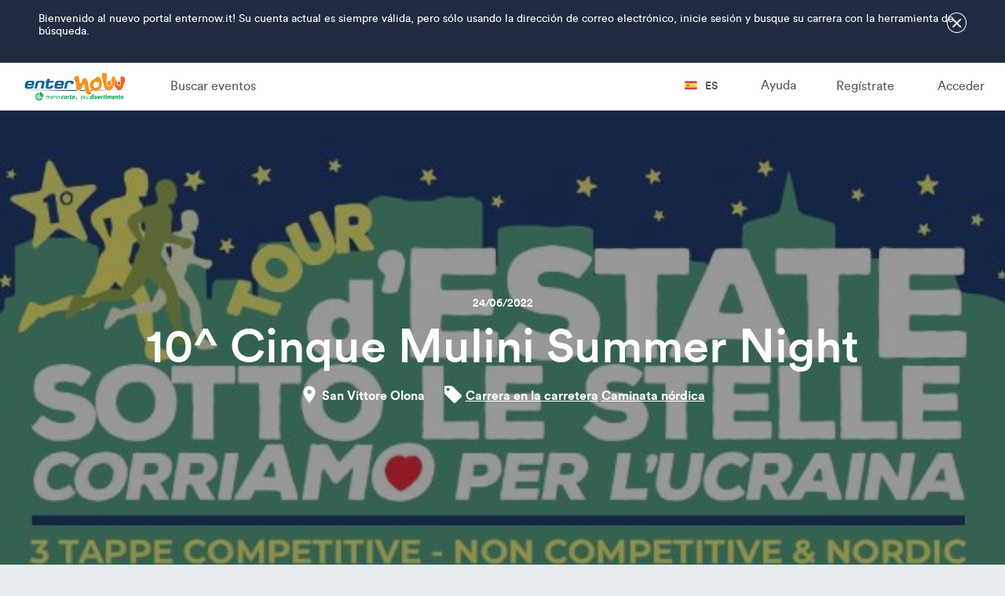

--- FILE ---
content_type: text/html; charset=UTF-8
request_url: https://www.enternow.it/es/browse/cinque-mulini-summer-night-2022?utm_campaign=24/06/2022&utm_medium=referral&utm_source=5mulini.org
body_size: 6746
content:
<!DOCTYPE html>
<html lang="es" xml:lang="es">
    <head>
        <meta charset="UTF-8" />
        <meta http-equiv="X-UA-Compatible" content="IE=edge" />
        <meta name="viewport" content="width=device-width, initial-scale=1, maximum-scale=1, user-scalable=0" />
        <title>10^ Cinque Mulini Summer Night - enternow.it</title>
        <meta name="description" content="" />

        <meta property="og:url"           content="https://www.enternow.it/es/browse/cinque-mulini-summer-night-2022?utm_campaign=24%2F06%2F2022&amp;utm_medium=referral&amp;utm_source=5mulini.org" />
        <meta property="og:type"          content="website" />
        <meta property="og:title"         content="10&#x5E;&#x20;Cinque&#x20;Mulini&#x20;Summer&#x20;Night&#x20;-&#x20;enternow.it" />
        <meta property="og:description"   content="Iscriviti&#x20;all&amp;&#x23;039&#x3B;evento&#x20;10&#x5E;&#x20;Cinque&#x20;Mulini&#x20;Summer&#x20;Night&#x20;su&#x20;enternow.it" />
        <meta property="og:image"         content="https://www.enternow.it/images/placeholder.jpg" />
        <meta property="fb:app_id"        content="625281220829926" />

        <link rel="icon" type="image/x-icon" href="/favicon.ico" />
        <link rel="shortcut icon" type="image/x-icon" href="/favicon.ico" />

                                <link rel="stylesheet" href="/build/css/vendor.css?rev=1674473567" />
            <link rel="stylesheet" type="text/css" href="/assets/select2/select2.min.css">
        
    <script type='text/javascript' src='//platform-api.sharethis.com/js/sharethis.js#property=59e5ffed2ef0440012cc2dbd&product=unknown' async='async'></script>

                                <link rel="stylesheet" href="/build/css/app.bootstrap.css?rev=1674473567" />
            <link rel="stylesheet" href="/build/css/app.css?rev=1674473567" />
        
    <style>

    
        

                                                        
                                        
                        .eButton.eButton--Primary { background-color: #57a387;border-color: #57a387 }

                .eButton.eButton--Primary:hover { background-color: #57a387;border-color: #57a387;opacity:0.8 }

                .eButton.eButton--Secondary--Inverse { color: #57a387!important;border-color: #57a387 }

                .eButton.eButton--Secondary--Inverse:hover { color:#fff!important;background-color: #57a387!important;border-color: #57a387 }



                        .eSpinner-Fill, .eSpinner-Bar { border-color: #57a387 }



                        .cNavigation-Edition__Anchors a:hover .eSvgHighlight { fill: #57a387 }

                .cNavigation-Edition__Anchors a.eScrollHighlightActive .eSvgHighlight { fill: #57a387 }


                .cNavigation-Edition__Anchors a:hover { border-color: #57a387 }

                .cNavigation-Edition__Anchors a.eScrollHighlightActive { border-color: #57a387 }


                .cNavigation-Edition__ActionsSubscribe { background-color: #57a387;border-color: #57a387 }

                .cNavigation-Edition__ActionsSubscribe:hover { background-color: #57a387;border-color: #57a387;opacity:0.8 }



                        .cCard-Map__Address .eSvgHighlight { fill: #57a387 }



                        .cCard-Event__TicketSubscribe button { background-color: #57a387;border-color: #57a387 }

                .cCard-Event__TicketSubscribe button:hover { background-color: #57a387;border-color: #57a387;opacity:0.8 }



                        .cItem-OrderAmount__LayoutFull .cItem-OrderAmount__ActionContainer .eButton { background-color: #57a387;border-color: #57a387 }

                .cItem-OrderAmount__LayoutFull .cItem-OrderAmount__ActionContainer .eButton:hover { background-color: #57a387;border-color: #57a387;opacity:0.8 }



                        .cCard-OrderSubscribe__FormSubmit button { background-color: #57a387;border-color: #57a387 }

                .cCard-OrderSubscribe__FormSubmit button:hover { background-color: #57a387;border-color: #57a387;opacity:0.8 }



                        .cCard-OrderSubscribeForm__ActionBack a { color: #57a387!important;border-color: #57a387 }

                .cCard-OrderSubscribeForm__ActionBack a:hover { color:#fff!important;background-color: #57a387!important;border-color: #57a387 }


                .eFormBuilderField__AddVariant button { color: #57a387!important;border-color: #57a387 }

                .eFormBuilderField__AddVariant button:hover { color:#fff!important;background-color: #57a387!important;border-color: #57a387 }


                .cCard-OrderSubscribeForm__ActionForward button { background-color: #57a387;border-color: #57a387 }

                .cCard-OrderSubscribeForm__ActionForward button:hover { background-color: #57a387;border-color: #57a387;opacity:0.8 }



                        .cCard-SubscriptionCompleted__SubscribeAgain { color: #57a387!important;border-color: #57a387 }

                .cCard-SubscriptionCompleted__SubscribeAgain:hover { color:#fff!important;background-color: #57a387!important;border-color: #57a387 }

                .cCard-SubscriptionCompleted__SubscribeAgain .eSvgHighlight { fill: #57a387 }


                .cCard-SubscriptionCompleted__SubscribeNext { background-color: #57a387;border-color: #57a387 }

                .cCard-SubscriptionCompleted__SubscribeNext:hover { background-color: #57a387;border-color: #57a387;opacity:0.8 }


                .cCard-SubscriptionCompleted__Continue { background-color: #57a387;border-color: #57a387 }

                .cCard-SubscriptionCompleted__Continue:hover { background-color: #57a387;border-color: #57a387;opacity:0.8 }


                .cCard-SubscriptionCompleted__AthleteSummary form button { color: #57a387 }



                        .cItem-OrderSubscriptions__ActionList .eButton { background-color: #57a387;border-color: #57a387 }

                .cItem-OrderSubscriptions__ActionList .eButton:hover { background-color: #57a387;border-color: #57a387;opacity:0.8 }



                        .cModal-Delete-confirm__ButtonCancel button { color: #57a387!important;border-color: #57a387 }

                .cModal-Delete-confirm__ButtonCancel button:hover { color:#fff!important;background-color: #57a387!important;border-color: #57a387 }


                .cModal-Delete-confirm__ButtonDelete button { background-color: #57a387;border-color: #57a387 }

                .cModal-Delete-confirm__ButtonDelete button:hover { background-color: #57a387;border-color: #57a387;opacity:0.8 }



                        .cItem-OrderVoucher__FormInput .eButton { background-color: #57a387;border-color: #57a387 }

                .cItem-OrderVoucher__FormInput .eButton:hover { background-color: #57a387;border-color: #57a387;opacity:0.8 }


                .cItem-OrderVoucher__SelectVoucher:hover { color: #57a387 }

                .cItem-OrderVoucher__RemoveVoucher:hover { color: #57a387 }



                        .cItem-OrderButtons__Cancel a:hover { color: #57a387 }

                .cItem-OrderButtons__Cancel a:hover .eSvgHighlight { fill: #57a387 }


                .cItem-OrderButtons__ButtonSet .eButton.eButton--Primary { background-color: #57a387;border-color: #57a387 }

                .cItem-OrderButtons__ButtonSet .eButton.eButton--Primary:hover { background-color: #57a387;border-color: #57a387;opacity:0.8 }



                        .cHeader-CartStep__Done:after { background-color: #57a387 }

                .cHeader-CartStep__Done .cHeader-CartStep__Number { background-color: #57a387 }


                .cHeader-CartStep__Active .cHeader-CartStep__Number { border-color: #57a387;color: #57a387 }



                        .pFeOrderSubscriptionTicketPassword__Confirm .eButton { background-color: #57a387;border-color: #57a387 }

                .pFeOrderSubscriptionTicketPassword__Confirm .eButton:hover { background-color: #57a387;border-color: #57a387;opacity:0.8 }

    </style>




                <script>
            window.app = {
                                breakpoints: {"desktop":999999,"tablet-landscape":1200,"tablet-portrait":768,"phone":544},
                locale: 'es',
                google_maps_key: 'AIzaSyA_Gpd0k6bs5NKuVhfYCe1JIqk-cpi0dns',
                route: 'fe_show'
            };
        </script>

                    <script src="/bundles/fosjsrouting/js/router.js"></script>
            <script src="/js/routing?callback=fos.Router.setData"></script>
            <script src="/build/js/vendor.js?rev=1674473577"></script>
            <script type="text/javascript" src="/assets/select2/select2.full.min.js"></script>
            <script type="text/javascript" src="/assets/arrive.min.js"></script>
        
                    <script src="/bundles/web/js/Addressing.js?rev=1674473577"></script>
            <script src="/build/js/app.js?rev=1674473577"></script>
        
        <script>
  (function(i,s,o,g,r,a,m){i['GoogleAnalyticsObject']=r;i[r]=i[r]||function(){
  (i[r].q=i[r].q||[]).push(arguments)},i[r].l=1*new Date();a=s.createElement(o),
  m=s.getElementsByTagName(o)[0];a.async=1;a.src=g;m.parentNode.insertBefore(a,m)
  })(window,document,'script','https://www.google-analytics.com/analytics.js','ga');

  ga('create', 'UA-87764578-2', 'auto');
  ga('send', 'pageview');

</script>
    </head>

    <body class="pFeShow bChrome">
        
    <div id="fb-root"></div>
    <script>(function(d, s, id) {
      var js, fjs = d.getElementsByTagName(s)[0];
      if (d.getElementById(id)) return;
      js = d.createElement(s); js.id = id;
      js.src = "//connect.facebook.net/es_ES/sdk.js#xfbml=1&version=v2.8&appId=625281220829926";
      fjs.parentNode.insertBefore(js, fjs);
    }(document, 'script', 'facebook-jssdk'));</script>
        <div class="lWrapper">
                                                                            <div class="lWelcomeMessage" style="display:none;">
                        <div>
                            <button type="button"
                                    data-toggle=".lWelcomeMessage"
                                    data-toggle-start="opened"
                                    data-toggle-remember="welcome-message-pane"
                            >&times;</button>
                            <p>Bienvenido al nuevo portal enternow.it! Su cuenta actual es siempre v&aacute;lida, pero s&oacute;lo usando la direcci&oacute;n de correo electr&oacute;nico, inicie sesi&oacute;n y busque su carrera con la herramienta de b&uacute;squeda.<br />
&nbsp;</p>
                        </div>
                    </div>
                                        <div class="lHeaderWrapper">
                
<header class="cHeader ">
    

<nav class="cNavigation-Primary">
    <div class="cNavigation-Primary__PhoneBar cNavigation-Primary__PhoneOnly">
        <button class="cNavigation-Primary__Toggler"></button>
        <a href="https://www.enternow.it/es/">
            <img src="/images/common/logo.png" alt="EnterNow" />
        </a>
    </div>

    <div class="cNavigation-Primary__StandardBar">
        <div class="cNavigation-Primary__Column cNavigation-Primary__Column--Left">
            <ul>
                <li class="cNavigation-Primary__DesktopOnly">
                    <h2>
                         <a href="https://www.enternow.it/es/">
                                                        <img src="/images/common/logo.png" alt="EnterNow" />
                        </a>
                    </h2>
                </li>
                <li class="cNavigation-Primary__PhoneOnly">
                    <div class="row">
                        <div class="col-6 cNavigation-Primary__LanguageSelector">
                            <a href="javascript:void(0)" data-dropdown="#cNavigation-Primary__LanguageSelector">
                                <span></span>
                                <i class="flag flag-es"></i> es
                            </a>
                        </div>
                        <div class="col-6">
                            <button class="cNavigation-Primary__Toggler"></button>
                        </div>
                    </div>
                </li>
            </ul>
                            <ul>
                    <li><a href="https://www.enternow.it/es/browse">Buscar eventos</a></li>
                </ul>
                    </div>

        <div class="cNavigation-Primary__Column cNavigation-Primary__Column--Right">
            <ul>
                                    <li>
                                                    <a href="#modal-register" data-modal="open">Regístrate</a>
                            
                            
                                            </li>
                    <li>
                                                    <a href="#modal-login" data-modal="open">Acceder</a>
                            
                                            </li>
                            </ul>
            
            

            <ul>
                <li class="cNavigation-Primary__LanguageSelector cNavigation-Primary__DesktopOnly">
                    <a href="javascript:void(0)" data-dropdown="#cNavigation-Primary__LanguageSelector">
                        <span></span>
                        <i class="flag flag-es"></i> es
                    </a>
                </li>
                                    <li><a href="/es/support/ticket/?supportTicketContext%5Bedition%5D=12647">Ayuda</a></li>
                            </ul>
        </div>
        <div id="cNavigation-Primary__LanguageSelector" class="cNavigation-Primary__LanguageSelector eDropdown">
            <ul>
                                    <li><a href="/it/browse/cinque-mulini-summer-night-2022?utm_campaign=24/06/2022&amp;utm_medium=referral&amp;utm_source=5mulini.org"><i class="flag flag-it"></i>Italiano</a>
                    </li>
                                    <li><a href="/en/browse/cinque-mulini-summer-night-2022?utm_campaign=24/06/2022&amp;utm_medium=referral&amp;utm_source=5mulini.org"><i class="flag flag-en"></i>English</a>
                    </li>
                                    <li><a href="/de/browse/cinque-mulini-summer-night-2022?utm_campaign=24/06/2022&amp;utm_medium=referral&amp;utm_source=5mulini.org"><i class="flag flag-de"></i>Deutsch</a>
                    </li>
                                    <li><a href="/fr/browse/cinque-mulini-summer-night-2022?utm_campaign=24/06/2022&amp;utm_medium=referral&amp;utm_source=5mulini.org"><i class="flag flag-fr"></i>Français</a>
                    </li>
                                    <li><a href="/es/browse/cinque-mulini-summer-night-2022?utm_campaign=24/06/2022&amp;utm_medium=referral&amp;utm_source=5mulini.org"><i class="flag flag-es"></i>Español</a>
                    </li>
                                    <li><a href="/cs/browse/cinque-mulini-summer-night-2022?utm_campaign=24/06/2022&amp;utm_medium=referral&amp;utm_source=5mulini.org"><i class="flag flag-cs"></i>Čeština</a>
                    </li>
                            </ul>
        </div>

            </div>
</nav>
        

<div class="cHeader-Edition" style="background-image: url('/uploads/edition/image/62979a1a6fcda482183265.jpg');">
    <div class="cHeader-Edition__BackgroundOverlay"></div>

    <div class="cHeader-Edition__Info">
        
        <time class="cHeader-Edition__InfoDate" datetime="2022-06-24T00:00:00+00:00">
                            24/06/2022
                    </time>

        <h1>10^ Cinque Mulini Summer Night</h1>

        <div class="cHeader-Edition__Description">

                            <span class="cHeader-Edition__DescriptionPlace">
                    

<svg xmlns="http://www.w3.org/2000/svg" viewBox="0 0 24 24">
        <path class="eSvgHighlight" d="M12,1.12A7.61,7.61,0,0,0,4.39,8.74C4.39,14.45,12,22.88,12,22.88s7.61-8.43,7.61-14.14A7.61,7.61,0,0,0,12,1.12Zm0,10.33a2.72,2.72,0,1,1,2.72-2.72A2.72,2.72,0,0,1,12,11.46Z" />
</svg>

                    San Vittore Olona
                </span>
            
            <span class="cHeader-Edition__DescriptionTags">
                

<svg xmlns="http://www.w3.org/2000/svg" viewBox="0 0 24 24">
        <path class="eSvgHighlight" d="M23.1,14a1.79,1.79,0,0,1-.54,1.32l-7.2,7.21A1.88,1.88,0,0,1,14,23.1a1.8,1.8,0,0,1-1.32-.54L2.23,12.07a4.36,4.36,0,0,1-.95-1.48A4.54,4.54,0,0,1,.9,8.87V2.77a1.8,1.8,0,0,1,.56-1.32A1.8,1.8,0,0,1,2.77.9h6.1a4.52,4.52,0,0,1,1.72.39,4.58,4.58,0,0,1,1.49.94L22.56,12.7A1.88,1.88,0,0,1,23.1,14ZM6.91,6.91a1.88,1.88,0,0,0,0-2.65,1.88,1.88,0,0,0-2.65,0,1.81,1.81,0,0,0-.55,1.33A1.87,1.87,0,0,0,5.59,7.46,1.81,1.81,0,0,0,6.91,6.91Z" />
</svg>


                                    <a href="https://www.enternow.it/es/browse/sport/1">Carrera en la carretera</a>
                                    <a href="https://www.enternow.it/es/browse/sport/7">Caminata nórdica</a>
                            </span>
        </div>

            </div>
</div>

</header>
            </div>

            
            <div class="lContentWrapper">
                
                              
                                                  
                                                  
                                            


    <div class="pFeEdition-Show">
                

<nav class="cNavigation-Edition eSticky" data-sticky="top">
    <div class="cNavigation-Edition__Container">
        <div class="cNavigation-Edition__Row">
            <ul class="cNavigation-Edition__Anchors">
                                <li>
                    <a
                        href="#description"
                        data-pad-scroll=".cNavigation-Edition"
                        data-scroll-highlight="#description"
                        data-scroll-highlight-pad=".cNavigation-Edition"
                    >
                        

<svg xmlns="http://www.w3.org/2000/svg" viewBox="0 0 24 24">
        <path class="eSvgHighlight" d="M14.76,18.9H1v2.76H14.76ZM23,7.86H1v2.76H23ZM1,16.14H23V13.38H1ZM1,2.34V5.1H23V2.34Z" />
</svg>

                        <span>Descripción</span>
                    </a>
                </li>
                                                                                                
            </ul>

            <div class="cNavigation-Edition__Actions">
                
                            </div>
        </div>
    </div>
</nav>
        

<div class="eFlash"></div>

                            

<div class="cBlock  ">
    
    <section class="cBlock__Content">
                            

<div id="description" class="cCard cCard-Description " data-card="description">
        <div class="cCard-Description__Content"></div>
            <div class="cCard-Description__Where">
            <h4>Dónde:</h4>
            <span class="eAddressLine">
<span class="address-line1">Piazza Italia</span>
<span class="locality">San Vittore Olona</span> <span class="administrative-area">MI</span>
<span class="country">Italia</span>
</span>
        </div>
        <div class="cCard-Description__When">
        <h4>Cuándo:</h4>
        <ul>
                            <li>Competitive - 5.4K: 24/06/2022 </li>
                            <li>NO Competitive - 5.4K: 24/06/2022 </li>
                            <li>Nordic Walking - 5.4K: 24/06/2022 </li>
                    </ul>
    </div>
            <div class="cCard-Description__Info">
            <h4>Info:</h4>
                            <a href="https://www.5mulini.org">https://www.5mulini.org</a><br>
                                        <a href="mailto:info@tourdestatesottolestelle.it">info@tourdestatesottolestelle.it</a>
                    </div>
        <div class="cCard-Description__Share">
        <div class="sharethis-inline-share-buttons"></div>
    </div>
</div>
                    </section>

    </div>
        
                            

<div class="cBlock  ">
    
    <section class="cBlock__Content">
                            
<div id="map" class="cCard cCard-Map" data-card="map">
    <div class="cCard-Map__Address">

<svg xmlns="http://www.w3.org/2000/svg" viewBox="0 0 24 24">
        <path class="eSvgHighlight" d="M12,1.12A7.61,7.61,0,0,0,4.39,8.74C4.39,14.45,12,22.88,12,22.88s7.61-8.43,7.61-14.14A7.61,7.61,0,0,0,12,1.12Zm0,10.33a2.72,2.72,0,1,1,2.72-2.72A2.72,2.72,0,0,1,12,11.46Z" />
</svg>
 <span class="eAddressLine">
<span class="address-line1">Piazza Italia</span>
<span class="locality">San Vittore Olona</span> <span class="administrative-area">MI</span>
<span class="country">Italia</span>
</span></div>
    <div
        class="cCard-Map__Canvas"
        data-maps=""
        data-maps-latitude="45.5869948"
        data-maps-longitude="8.9435727"
    ></div>
</div>
                    </section>

    </div>
        
                
                
                
        
                

<div class="cBanner cBanner-AddYourEvent" role="banner">
    <div>
        <h3>Tu evento en enternow.it</h3>
        <a href="/es/add-your-event" class="eButton eButton--Secondary">Añadir hora a tu evento</a>
    </div>
</div>
    </div>
            </div>

            <div class="lFooterWrapper">
                



<footer class="cFooter">
    <div class="cFooter__Columns">
        <div class="cFooter__Column cFooter__Column--About">
            <h5>enternow.it</h5>
            <ul>
                <li><a href="/docs/tds-contratto-enternow-it.pdf" download>Términos del servicio</a></li>
                <li><a href="/es/cookie-policy">Política de cookies</a></li>
                <li><a href="/es/privacy-policy">Política de privacidad</a></li>
                <li><a href="/es/faq">Preguntas Frecuentes</a></li>
                <li><a href="/es/support/ticket/create">Asistencia</a></li>
            </ul>
        </div>

        <div class="cFooter__Column cFooter__Column--Events">
            <h5>Encontrar eventos</h5>
            <ul>
                                    <li><a href="https://www.enternow.it/es/browse/sport/9">Carrera en las montañas</a></li>
                                    <li><a href="https://www.enternow.it/es/browse/sport/12">Bicicleta de montaña</a></li>
                                    <li><a href="https://www.enternow.it/es/browse/sport/4">Carrera de cielo</a></li>
                                    <li><a href="https://www.enternow.it/es/browse/sport/2">Carrera en el campo</a></li>
                                    <li><a href="https://www.enternow.it/es/browse/sport/1">Carrera en la carretera</a></li>
                                    <li><a href="https://www.enternow.it/es/browse/sport/10">Ciclismo en la carretera</a></li>
                                <li><a href="https://www.enternow.it/es/browse">Todos los eventos</a></li>
            </ul>
        </div>

        <div class="cFooter__Column cFooter__Column--Social">
            <h5>Síguenos</h5>
            <ul>
                <li><a href="/es/user/profile#preferences">Boletín de noticias</a></li>
                <li><a href="https://www.facebook.com/enternow.it" target="_blank">Facebook</a></li>
            </ul>
        </div>
    </div>

    <p class="cFooter__Description">
    </p>

    <div class="cFooter__Links">
        <div class="cFooter__Link cFooter__Link--Left">
            <img src="/images/common/logo.png" alt="EnterNow" />
        </div>

        <div class="cFooter__Link cFooter__Link--Right">

        </div>
    </div>

</footer>
            </div>
        </div>

        
<div class="cModals">
            

<div class="cModal cModal-Register cModal__Medium" role="dialog" id="modal-register">
    <button type="button" class="cModal__Close" data-modal="close">&times;</button>

            <div class="cModal__Title">
            Regístrate
        </div>
    
    <div class="cModal__Body">
                

        

<div class="cForm-Register">
    <p class="cForm-Register__AlreadyRegistered">
        ¿Ya estás registrado?
                    
            <a href="#modal-login">Acceder</a>
            </p>

    <p class="cForm-Register__PasswordLost">
        ¿Has olvidado la contraseña?
        <a href="/es/resetting/request">Haz clic aquí</a>
    </p>

    
<div class="eFbLoginButton">
                    <div style="display: none;" class="cForm-Login__FbError"></div>
        <div class="fb-login-button"
             data-max-rows="1"
             data-size="xlarge"
             onlogin="onFacebookLogin"
             data-scope="public_profile,email"
             data-show-faces="false"
             data-auto-logout-link="false"
        ></div>
    </div>

    <p class="cForm-Register__Alternative">
        <span>o bien</span>
    </p>

    <div class="cForm-Register__Error"></div>
    <form class="fos_user_registration_register" novalidate="novalidate"
          action="/es/register/?remember_navigation=1"
          method="post" data-ajax="register"    >
        <div class="cForm-Register__PersonalData">
            <div class="form-group"> <input type="text" id="fos_user_registration_form_firstName" name="fos_user_registration_form[firstName]" required="required" placeholder="Nombre" class="form-control" />  </div> 
            <div class="form-group"> <input type="text" id="fos_user_registration_form_lastName" name="fos_user_registration_form[lastName]" required="required" placeholder="Apellidos" class="form-control" />  </div> 
        </div>

        <div class="cForm-Register__Email">
            <div class="form-group"> <input type="email" id="fos_user_registration_form_email" name="fos_user_registration_form[email]" required="required" placeholder="Correo electrónico" class="form-control" />  </div> 
        </div>

        <div class="cForm-Register__Password">
            <div class="form-group"> <input type="password" id="fos_user_registration_form_plainPassword_first" name="fos_user_registration_form[plainPassword][first]" required="required" autocomplete="new-password" placeholder="Contraseña" class="form-control" />  </div> 
            <div class="form-group"> <input type="password" id="fos_user_registration_form_plainPassword_second" name="fos_user_registration_form[plainPassword][second]" required="required" autocomplete="new-password" placeholder="Repetir contraseña" class="form-control" />  </div> 
        </div>

        <div class="cForm-Register__Bottom">
            
    
<div class="eField eField--CheckboxButton">
    
            <div class="eField__Widget ">
                        <div class="eField--CheckboxButton__Item ">
                <div class="eField--CheckboxButton__Indicator">
                    

<svg xmlns="http://www.w3.org/2000/svg" viewBox="0 0 24 24">
        <path class="eSvgHighlight" d="M23.6,6.58a1.38,1.38,0,0,1-.42,1L12.34,18.43l-2,2a1.44,1.44,0,0,1-2,0l-2-2L.82,13a1.44,1.44,0,0,1,0-2l2-2a1.38,1.38,0,0,1,1-.42,1.38,1.38,0,0,1,1,.42l4.4,4.41,9.82-9.83a1.44,1.44,0,0,1,2,0l2,2A1.39,1.39,0,0,1,23.6,6.58Z" />
</svg>

                </div>
                                    <div class="checkbox"><label for="fos_user_registration_form_newsletter"><input type="checkbox" id="fos_user_registration_form_newsletter" name="fos_user_registration_form[newsletter]" value="1" /> Autorizo a enternow.it a hacer uso de mis datos a los efectos recogidos en el párrafo 2 de la política de privacidad</label></div>
                            </div>
                </div>
    
    
            <div class="eField__Errors"></div>
    
    </div>

                        <div class="eField eField--ReCaptcha">
                <div data-recaptcha="6LcFNLIUAAAAAIx5HhAiM1zLxkJteA-aYgEzAM0-"></div>
            </div>
            
            <button id="registration-submit" type="submit" class="eButton eButton--Primary">Regístrate</button>

            <p class="cForm-Register__PrivacyPolicy">
                Al inscribirme, confirmo que acepto los <a href="/docs/tds-contratto-enternow-it.pdf" download>términos de servicio</a>,
 la <a href="/es/privacy-policy" target="_blank">información sobre política de privacidad</a> y la 
 <a href = "/es/cookie-policy" target ="_ blank">política de cookies</a> de enternow.it
            </p>

            <input type="hidden" id="fos_user_registration_form__token" name="fos_user_registration_form[_token]" value="6jbZJHoqV59GJBwWEC5rHxG6l77alceMfX4vuGa5o-4" />
        </div>
    </form>
</div>

        </div>
</div>
            

<div class="cModal cModal-Registration_completed " role="dialog" id="modal-registration_completed">
    <button type="button" class="cModal__Close" data-modal="close">&times;</button>

    
    <div class="cModal__Body">
                
<div class="cCard-RegistrationCompleted">
        <div class="cCard-Registration_completed__Header">
        <div class="cCard-Registration_completed__Badge">
            <span>

<svg xmlns="http://www.w3.org/2000/svg" viewBox="0 0 24 24">
        <path class="eSvgHighlight" d="M20.8,3.2H3.2A2.2,2.2,0,0,0,1,5.4V18.6a2.21,2.21,0,0,0,2.2,2.2H20.8A2.21,2.21,0,0,0,23,18.6V5.4A2.21,2.21,0,0,0,20.8,3.2Zm0,4.4L12,13.1,3.2,7.6V5.4L12,10.9l8.8-5.5Z" />
</svg>
</span>
        </div>
    </div>

        <div class="cCard-Registration_completed__Content">
        <div class="cCard-Registration_completed__Title">Confirmar registro</div>
        <p>¡Ya casi has completado el registro en enternow.it! Comprueba tu
  bandeja de entrada y haz clic en el enlace indicado en el correo electrónico
 de verificación.</p>
    </div>
</div>
        </div>
</div>
            

<div class="cModal cModal-Login cModal__Medium" role="dialog" id="modal-login">
    <button type="button" class="cModal__Close" data-modal="close">&times;</button>

            <div class="cModal__Title">
            Acceder
        </div>
    
    <div class="cModal__Body">
                        

        

<div class="cForm-Login">
    <p>
        ¿Eres nuevo?
                    
            <a href="#modal-register">Inscríbete</a>
            </p>

    
<div class="eFbLoginButton">
                    <div style="display: none;" class="cForm-Login__FbError"></div>
        <div class="fb-login-button"
             data-max-rows="1"
             data-size="xlarge"
             onlogin="onFacebookLogin"
             data-scope="public_profile,email"
             data-show-faces="false"
             data-auto-logout-link="false"
        ></div>
    </div>

    <p class="cForm-Login__Alternative">
        <span>o bien</span>
    </p>

    
    <div class="cForm-Login__AjaxError"></div>
    <form action="/es/login_check" method="post" data-ajax="login">
        <input type="hidden" name="_csrf_token" value="UP-n02Qux1Ckv4ir6TsLf4Rj_ER632r_1GihgQ0Ywuk" />

        <input type="email" name="_username" value="" required="required" placeholder="Dirección de correo electrónico" />
        <input type="password" name="_password" required="required" placeholder="Contraseña" />

        <a href="/es/resetting/request" class="eLink--Small">Contraseña olvidada</a>

        <div class="eCheckbox">
            

<label class="eFormCheck eFormCheck--Checkbox">
            Recordar
        <input type="checkbox" name="_remember_me"   value="on" />
    <div class="eFormCheck__Indicator"></div>
</label>
        </div>

        <button type="submit" class="eButton eButton--Primary">Acceder</button>
    </form>
</div>

        </div>
</div>
    </div>
        <div class="lWaitingOverlay"></div>
    </body>
</html>


--- FILE ---
content_type: text/html; charset=utf-8
request_url: https://www.google.com/recaptcha/api2/anchor?ar=1&k=6LcFNLIUAAAAAIx5HhAiM1zLxkJteA-aYgEzAM0-&co=aHR0cHM6Ly93d3cuZW50ZXJub3cuaXQ6NDQz&hl=en&v=PoyoqOPhxBO7pBk68S4YbpHZ&size=normal&anchor-ms=20000&execute-ms=30000&cb=heegl1pc89
body_size: 49118
content:
<!DOCTYPE HTML><html dir="ltr" lang="en"><head><meta http-equiv="Content-Type" content="text/html; charset=UTF-8">
<meta http-equiv="X-UA-Compatible" content="IE=edge">
<title>reCAPTCHA</title>
<style type="text/css">
/* cyrillic-ext */
@font-face {
  font-family: 'Roboto';
  font-style: normal;
  font-weight: 400;
  font-stretch: 100%;
  src: url(//fonts.gstatic.com/s/roboto/v48/KFO7CnqEu92Fr1ME7kSn66aGLdTylUAMa3GUBHMdazTgWw.woff2) format('woff2');
  unicode-range: U+0460-052F, U+1C80-1C8A, U+20B4, U+2DE0-2DFF, U+A640-A69F, U+FE2E-FE2F;
}
/* cyrillic */
@font-face {
  font-family: 'Roboto';
  font-style: normal;
  font-weight: 400;
  font-stretch: 100%;
  src: url(//fonts.gstatic.com/s/roboto/v48/KFO7CnqEu92Fr1ME7kSn66aGLdTylUAMa3iUBHMdazTgWw.woff2) format('woff2');
  unicode-range: U+0301, U+0400-045F, U+0490-0491, U+04B0-04B1, U+2116;
}
/* greek-ext */
@font-face {
  font-family: 'Roboto';
  font-style: normal;
  font-weight: 400;
  font-stretch: 100%;
  src: url(//fonts.gstatic.com/s/roboto/v48/KFO7CnqEu92Fr1ME7kSn66aGLdTylUAMa3CUBHMdazTgWw.woff2) format('woff2');
  unicode-range: U+1F00-1FFF;
}
/* greek */
@font-face {
  font-family: 'Roboto';
  font-style: normal;
  font-weight: 400;
  font-stretch: 100%;
  src: url(//fonts.gstatic.com/s/roboto/v48/KFO7CnqEu92Fr1ME7kSn66aGLdTylUAMa3-UBHMdazTgWw.woff2) format('woff2');
  unicode-range: U+0370-0377, U+037A-037F, U+0384-038A, U+038C, U+038E-03A1, U+03A3-03FF;
}
/* math */
@font-face {
  font-family: 'Roboto';
  font-style: normal;
  font-weight: 400;
  font-stretch: 100%;
  src: url(//fonts.gstatic.com/s/roboto/v48/KFO7CnqEu92Fr1ME7kSn66aGLdTylUAMawCUBHMdazTgWw.woff2) format('woff2');
  unicode-range: U+0302-0303, U+0305, U+0307-0308, U+0310, U+0312, U+0315, U+031A, U+0326-0327, U+032C, U+032F-0330, U+0332-0333, U+0338, U+033A, U+0346, U+034D, U+0391-03A1, U+03A3-03A9, U+03B1-03C9, U+03D1, U+03D5-03D6, U+03F0-03F1, U+03F4-03F5, U+2016-2017, U+2034-2038, U+203C, U+2040, U+2043, U+2047, U+2050, U+2057, U+205F, U+2070-2071, U+2074-208E, U+2090-209C, U+20D0-20DC, U+20E1, U+20E5-20EF, U+2100-2112, U+2114-2115, U+2117-2121, U+2123-214F, U+2190, U+2192, U+2194-21AE, U+21B0-21E5, U+21F1-21F2, U+21F4-2211, U+2213-2214, U+2216-22FF, U+2308-230B, U+2310, U+2319, U+231C-2321, U+2336-237A, U+237C, U+2395, U+239B-23B7, U+23D0, U+23DC-23E1, U+2474-2475, U+25AF, U+25B3, U+25B7, U+25BD, U+25C1, U+25CA, U+25CC, U+25FB, U+266D-266F, U+27C0-27FF, U+2900-2AFF, U+2B0E-2B11, U+2B30-2B4C, U+2BFE, U+3030, U+FF5B, U+FF5D, U+1D400-1D7FF, U+1EE00-1EEFF;
}
/* symbols */
@font-face {
  font-family: 'Roboto';
  font-style: normal;
  font-weight: 400;
  font-stretch: 100%;
  src: url(//fonts.gstatic.com/s/roboto/v48/KFO7CnqEu92Fr1ME7kSn66aGLdTylUAMaxKUBHMdazTgWw.woff2) format('woff2');
  unicode-range: U+0001-000C, U+000E-001F, U+007F-009F, U+20DD-20E0, U+20E2-20E4, U+2150-218F, U+2190, U+2192, U+2194-2199, U+21AF, U+21E6-21F0, U+21F3, U+2218-2219, U+2299, U+22C4-22C6, U+2300-243F, U+2440-244A, U+2460-24FF, U+25A0-27BF, U+2800-28FF, U+2921-2922, U+2981, U+29BF, U+29EB, U+2B00-2BFF, U+4DC0-4DFF, U+FFF9-FFFB, U+10140-1018E, U+10190-1019C, U+101A0, U+101D0-101FD, U+102E0-102FB, U+10E60-10E7E, U+1D2C0-1D2D3, U+1D2E0-1D37F, U+1F000-1F0FF, U+1F100-1F1AD, U+1F1E6-1F1FF, U+1F30D-1F30F, U+1F315, U+1F31C, U+1F31E, U+1F320-1F32C, U+1F336, U+1F378, U+1F37D, U+1F382, U+1F393-1F39F, U+1F3A7-1F3A8, U+1F3AC-1F3AF, U+1F3C2, U+1F3C4-1F3C6, U+1F3CA-1F3CE, U+1F3D4-1F3E0, U+1F3ED, U+1F3F1-1F3F3, U+1F3F5-1F3F7, U+1F408, U+1F415, U+1F41F, U+1F426, U+1F43F, U+1F441-1F442, U+1F444, U+1F446-1F449, U+1F44C-1F44E, U+1F453, U+1F46A, U+1F47D, U+1F4A3, U+1F4B0, U+1F4B3, U+1F4B9, U+1F4BB, U+1F4BF, U+1F4C8-1F4CB, U+1F4D6, U+1F4DA, U+1F4DF, U+1F4E3-1F4E6, U+1F4EA-1F4ED, U+1F4F7, U+1F4F9-1F4FB, U+1F4FD-1F4FE, U+1F503, U+1F507-1F50B, U+1F50D, U+1F512-1F513, U+1F53E-1F54A, U+1F54F-1F5FA, U+1F610, U+1F650-1F67F, U+1F687, U+1F68D, U+1F691, U+1F694, U+1F698, U+1F6AD, U+1F6B2, U+1F6B9-1F6BA, U+1F6BC, U+1F6C6-1F6CF, U+1F6D3-1F6D7, U+1F6E0-1F6EA, U+1F6F0-1F6F3, U+1F6F7-1F6FC, U+1F700-1F7FF, U+1F800-1F80B, U+1F810-1F847, U+1F850-1F859, U+1F860-1F887, U+1F890-1F8AD, U+1F8B0-1F8BB, U+1F8C0-1F8C1, U+1F900-1F90B, U+1F93B, U+1F946, U+1F984, U+1F996, U+1F9E9, U+1FA00-1FA6F, U+1FA70-1FA7C, U+1FA80-1FA89, U+1FA8F-1FAC6, U+1FACE-1FADC, U+1FADF-1FAE9, U+1FAF0-1FAF8, U+1FB00-1FBFF;
}
/* vietnamese */
@font-face {
  font-family: 'Roboto';
  font-style: normal;
  font-weight: 400;
  font-stretch: 100%;
  src: url(//fonts.gstatic.com/s/roboto/v48/KFO7CnqEu92Fr1ME7kSn66aGLdTylUAMa3OUBHMdazTgWw.woff2) format('woff2');
  unicode-range: U+0102-0103, U+0110-0111, U+0128-0129, U+0168-0169, U+01A0-01A1, U+01AF-01B0, U+0300-0301, U+0303-0304, U+0308-0309, U+0323, U+0329, U+1EA0-1EF9, U+20AB;
}
/* latin-ext */
@font-face {
  font-family: 'Roboto';
  font-style: normal;
  font-weight: 400;
  font-stretch: 100%;
  src: url(//fonts.gstatic.com/s/roboto/v48/KFO7CnqEu92Fr1ME7kSn66aGLdTylUAMa3KUBHMdazTgWw.woff2) format('woff2');
  unicode-range: U+0100-02BA, U+02BD-02C5, U+02C7-02CC, U+02CE-02D7, U+02DD-02FF, U+0304, U+0308, U+0329, U+1D00-1DBF, U+1E00-1E9F, U+1EF2-1EFF, U+2020, U+20A0-20AB, U+20AD-20C0, U+2113, U+2C60-2C7F, U+A720-A7FF;
}
/* latin */
@font-face {
  font-family: 'Roboto';
  font-style: normal;
  font-weight: 400;
  font-stretch: 100%;
  src: url(//fonts.gstatic.com/s/roboto/v48/KFO7CnqEu92Fr1ME7kSn66aGLdTylUAMa3yUBHMdazQ.woff2) format('woff2');
  unicode-range: U+0000-00FF, U+0131, U+0152-0153, U+02BB-02BC, U+02C6, U+02DA, U+02DC, U+0304, U+0308, U+0329, U+2000-206F, U+20AC, U+2122, U+2191, U+2193, U+2212, U+2215, U+FEFF, U+FFFD;
}
/* cyrillic-ext */
@font-face {
  font-family: 'Roboto';
  font-style: normal;
  font-weight: 500;
  font-stretch: 100%;
  src: url(//fonts.gstatic.com/s/roboto/v48/KFO7CnqEu92Fr1ME7kSn66aGLdTylUAMa3GUBHMdazTgWw.woff2) format('woff2');
  unicode-range: U+0460-052F, U+1C80-1C8A, U+20B4, U+2DE0-2DFF, U+A640-A69F, U+FE2E-FE2F;
}
/* cyrillic */
@font-face {
  font-family: 'Roboto';
  font-style: normal;
  font-weight: 500;
  font-stretch: 100%;
  src: url(//fonts.gstatic.com/s/roboto/v48/KFO7CnqEu92Fr1ME7kSn66aGLdTylUAMa3iUBHMdazTgWw.woff2) format('woff2');
  unicode-range: U+0301, U+0400-045F, U+0490-0491, U+04B0-04B1, U+2116;
}
/* greek-ext */
@font-face {
  font-family: 'Roboto';
  font-style: normal;
  font-weight: 500;
  font-stretch: 100%;
  src: url(//fonts.gstatic.com/s/roboto/v48/KFO7CnqEu92Fr1ME7kSn66aGLdTylUAMa3CUBHMdazTgWw.woff2) format('woff2');
  unicode-range: U+1F00-1FFF;
}
/* greek */
@font-face {
  font-family: 'Roboto';
  font-style: normal;
  font-weight: 500;
  font-stretch: 100%;
  src: url(//fonts.gstatic.com/s/roboto/v48/KFO7CnqEu92Fr1ME7kSn66aGLdTylUAMa3-UBHMdazTgWw.woff2) format('woff2');
  unicode-range: U+0370-0377, U+037A-037F, U+0384-038A, U+038C, U+038E-03A1, U+03A3-03FF;
}
/* math */
@font-face {
  font-family: 'Roboto';
  font-style: normal;
  font-weight: 500;
  font-stretch: 100%;
  src: url(//fonts.gstatic.com/s/roboto/v48/KFO7CnqEu92Fr1ME7kSn66aGLdTylUAMawCUBHMdazTgWw.woff2) format('woff2');
  unicode-range: U+0302-0303, U+0305, U+0307-0308, U+0310, U+0312, U+0315, U+031A, U+0326-0327, U+032C, U+032F-0330, U+0332-0333, U+0338, U+033A, U+0346, U+034D, U+0391-03A1, U+03A3-03A9, U+03B1-03C9, U+03D1, U+03D5-03D6, U+03F0-03F1, U+03F4-03F5, U+2016-2017, U+2034-2038, U+203C, U+2040, U+2043, U+2047, U+2050, U+2057, U+205F, U+2070-2071, U+2074-208E, U+2090-209C, U+20D0-20DC, U+20E1, U+20E5-20EF, U+2100-2112, U+2114-2115, U+2117-2121, U+2123-214F, U+2190, U+2192, U+2194-21AE, U+21B0-21E5, U+21F1-21F2, U+21F4-2211, U+2213-2214, U+2216-22FF, U+2308-230B, U+2310, U+2319, U+231C-2321, U+2336-237A, U+237C, U+2395, U+239B-23B7, U+23D0, U+23DC-23E1, U+2474-2475, U+25AF, U+25B3, U+25B7, U+25BD, U+25C1, U+25CA, U+25CC, U+25FB, U+266D-266F, U+27C0-27FF, U+2900-2AFF, U+2B0E-2B11, U+2B30-2B4C, U+2BFE, U+3030, U+FF5B, U+FF5D, U+1D400-1D7FF, U+1EE00-1EEFF;
}
/* symbols */
@font-face {
  font-family: 'Roboto';
  font-style: normal;
  font-weight: 500;
  font-stretch: 100%;
  src: url(//fonts.gstatic.com/s/roboto/v48/KFO7CnqEu92Fr1ME7kSn66aGLdTylUAMaxKUBHMdazTgWw.woff2) format('woff2');
  unicode-range: U+0001-000C, U+000E-001F, U+007F-009F, U+20DD-20E0, U+20E2-20E4, U+2150-218F, U+2190, U+2192, U+2194-2199, U+21AF, U+21E6-21F0, U+21F3, U+2218-2219, U+2299, U+22C4-22C6, U+2300-243F, U+2440-244A, U+2460-24FF, U+25A0-27BF, U+2800-28FF, U+2921-2922, U+2981, U+29BF, U+29EB, U+2B00-2BFF, U+4DC0-4DFF, U+FFF9-FFFB, U+10140-1018E, U+10190-1019C, U+101A0, U+101D0-101FD, U+102E0-102FB, U+10E60-10E7E, U+1D2C0-1D2D3, U+1D2E0-1D37F, U+1F000-1F0FF, U+1F100-1F1AD, U+1F1E6-1F1FF, U+1F30D-1F30F, U+1F315, U+1F31C, U+1F31E, U+1F320-1F32C, U+1F336, U+1F378, U+1F37D, U+1F382, U+1F393-1F39F, U+1F3A7-1F3A8, U+1F3AC-1F3AF, U+1F3C2, U+1F3C4-1F3C6, U+1F3CA-1F3CE, U+1F3D4-1F3E0, U+1F3ED, U+1F3F1-1F3F3, U+1F3F5-1F3F7, U+1F408, U+1F415, U+1F41F, U+1F426, U+1F43F, U+1F441-1F442, U+1F444, U+1F446-1F449, U+1F44C-1F44E, U+1F453, U+1F46A, U+1F47D, U+1F4A3, U+1F4B0, U+1F4B3, U+1F4B9, U+1F4BB, U+1F4BF, U+1F4C8-1F4CB, U+1F4D6, U+1F4DA, U+1F4DF, U+1F4E3-1F4E6, U+1F4EA-1F4ED, U+1F4F7, U+1F4F9-1F4FB, U+1F4FD-1F4FE, U+1F503, U+1F507-1F50B, U+1F50D, U+1F512-1F513, U+1F53E-1F54A, U+1F54F-1F5FA, U+1F610, U+1F650-1F67F, U+1F687, U+1F68D, U+1F691, U+1F694, U+1F698, U+1F6AD, U+1F6B2, U+1F6B9-1F6BA, U+1F6BC, U+1F6C6-1F6CF, U+1F6D3-1F6D7, U+1F6E0-1F6EA, U+1F6F0-1F6F3, U+1F6F7-1F6FC, U+1F700-1F7FF, U+1F800-1F80B, U+1F810-1F847, U+1F850-1F859, U+1F860-1F887, U+1F890-1F8AD, U+1F8B0-1F8BB, U+1F8C0-1F8C1, U+1F900-1F90B, U+1F93B, U+1F946, U+1F984, U+1F996, U+1F9E9, U+1FA00-1FA6F, U+1FA70-1FA7C, U+1FA80-1FA89, U+1FA8F-1FAC6, U+1FACE-1FADC, U+1FADF-1FAE9, U+1FAF0-1FAF8, U+1FB00-1FBFF;
}
/* vietnamese */
@font-face {
  font-family: 'Roboto';
  font-style: normal;
  font-weight: 500;
  font-stretch: 100%;
  src: url(//fonts.gstatic.com/s/roboto/v48/KFO7CnqEu92Fr1ME7kSn66aGLdTylUAMa3OUBHMdazTgWw.woff2) format('woff2');
  unicode-range: U+0102-0103, U+0110-0111, U+0128-0129, U+0168-0169, U+01A0-01A1, U+01AF-01B0, U+0300-0301, U+0303-0304, U+0308-0309, U+0323, U+0329, U+1EA0-1EF9, U+20AB;
}
/* latin-ext */
@font-face {
  font-family: 'Roboto';
  font-style: normal;
  font-weight: 500;
  font-stretch: 100%;
  src: url(//fonts.gstatic.com/s/roboto/v48/KFO7CnqEu92Fr1ME7kSn66aGLdTylUAMa3KUBHMdazTgWw.woff2) format('woff2');
  unicode-range: U+0100-02BA, U+02BD-02C5, U+02C7-02CC, U+02CE-02D7, U+02DD-02FF, U+0304, U+0308, U+0329, U+1D00-1DBF, U+1E00-1E9F, U+1EF2-1EFF, U+2020, U+20A0-20AB, U+20AD-20C0, U+2113, U+2C60-2C7F, U+A720-A7FF;
}
/* latin */
@font-face {
  font-family: 'Roboto';
  font-style: normal;
  font-weight: 500;
  font-stretch: 100%;
  src: url(//fonts.gstatic.com/s/roboto/v48/KFO7CnqEu92Fr1ME7kSn66aGLdTylUAMa3yUBHMdazQ.woff2) format('woff2');
  unicode-range: U+0000-00FF, U+0131, U+0152-0153, U+02BB-02BC, U+02C6, U+02DA, U+02DC, U+0304, U+0308, U+0329, U+2000-206F, U+20AC, U+2122, U+2191, U+2193, U+2212, U+2215, U+FEFF, U+FFFD;
}
/* cyrillic-ext */
@font-face {
  font-family: 'Roboto';
  font-style: normal;
  font-weight: 900;
  font-stretch: 100%;
  src: url(//fonts.gstatic.com/s/roboto/v48/KFO7CnqEu92Fr1ME7kSn66aGLdTylUAMa3GUBHMdazTgWw.woff2) format('woff2');
  unicode-range: U+0460-052F, U+1C80-1C8A, U+20B4, U+2DE0-2DFF, U+A640-A69F, U+FE2E-FE2F;
}
/* cyrillic */
@font-face {
  font-family: 'Roboto';
  font-style: normal;
  font-weight: 900;
  font-stretch: 100%;
  src: url(//fonts.gstatic.com/s/roboto/v48/KFO7CnqEu92Fr1ME7kSn66aGLdTylUAMa3iUBHMdazTgWw.woff2) format('woff2');
  unicode-range: U+0301, U+0400-045F, U+0490-0491, U+04B0-04B1, U+2116;
}
/* greek-ext */
@font-face {
  font-family: 'Roboto';
  font-style: normal;
  font-weight: 900;
  font-stretch: 100%;
  src: url(//fonts.gstatic.com/s/roboto/v48/KFO7CnqEu92Fr1ME7kSn66aGLdTylUAMa3CUBHMdazTgWw.woff2) format('woff2');
  unicode-range: U+1F00-1FFF;
}
/* greek */
@font-face {
  font-family: 'Roboto';
  font-style: normal;
  font-weight: 900;
  font-stretch: 100%;
  src: url(//fonts.gstatic.com/s/roboto/v48/KFO7CnqEu92Fr1ME7kSn66aGLdTylUAMa3-UBHMdazTgWw.woff2) format('woff2');
  unicode-range: U+0370-0377, U+037A-037F, U+0384-038A, U+038C, U+038E-03A1, U+03A3-03FF;
}
/* math */
@font-face {
  font-family: 'Roboto';
  font-style: normal;
  font-weight: 900;
  font-stretch: 100%;
  src: url(//fonts.gstatic.com/s/roboto/v48/KFO7CnqEu92Fr1ME7kSn66aGLdTylUAMawCUBHMdazTgWw.woff2) format('woff2');
  unicode-range: U+0302-0303, U+0305, U+0307-0308, U+0310, U+0312, U+0315, U+031A, U+0326-0327, U+032C, U+032F-0330, U+0332-0333, U+0338, U+033A, U+0346, U+034D, U+0391-03A1, U+03A3-03A9, U+03B1-03C9, U+03D1, U+03D5-03D6, U+03F0-03F1, U+03F4-03F5, U+2016-2017, U+2034-2038, U+203C, U+2040, U+2043, U+2047, U+2050, U+2057, U+205F, U+2070-2071, U+2074-208E, U+2090-209C, U+20D0-20DC, U+20E1, U+20E5-20EF, U+2100-2112, U+2114-2115, U+2117-2121, U+2123-214F, U+2190, U+2192, U+2194-21AE, U+21B0-21E5, U+21F1-21F2, U+21F4-2211, U+2213-2214, U+2216-22FF, U+2308-230B, U+2310, U+2319, U+231C-2321, U+2336-237A, U+237C, U+2395, U+239B-23B7, U+23D0, U+23DC-23E1, U+2474-2475, U+25AF, U+25B3, U+25B7, U+25BD, U+25C1, U+25CA, U+25CC, U+25FB, U+266D-266F, U+27C0-27FF, U+2900-2AFF, U+2B0E-2B11, U+2B30-2B4C, U+2BFE, U+3030, U+FF5B, U+FF5D, U+1D400-1D7FF, U+1EE00-1EEFF;
}
/* symbols */
@font-face {
  font-family: 'Roboto';
  font-style: normal;
  font-weight: 900;
  font-stretch: 100%;
  src: url(//fonts.gstatic.com/s/roboto/v48/KFO7CnqEu92Fr1ME7kSn66aGLdTylUAMaxKUBHMdazTgWw.woff2) format('woff2');
  unicode-range: U+0001-000C, U+000E-001F, U+007F-009F, U+20DD-20E0, U+20E2-20E4, U+2150-218F, U+2190, U+2192, U+2194-2199, U+21AF, U+21E6-21F0, U+21F3, U+2218-2219, U+2299, U+22C4-22C6, U+2300-243F, U+2440-244A, U+2460-24FF, U+25A0-27BF, U+2800-28FF, U+2921-2922, U+2981, U+29BF, U+29EB, U+2B00-2BFF, U+4DC0-4DFF, U+FFF9-FFFB, U+10140-1018E, U+10190-1019C, U+101A0, U+101D0-101FD, U+102E0-102FB, U+10E60-10E7E, U+1D2C0-1D2D3, U+1D2E0-1D37F, U+1F000-1F0FF, U+1F100-1F1AD, U+1F1E6-1F1FF, U+1F30D-1F30F, U+1F315, U+1F31C, U+1F31E, U+1F320-1F32C, U+1F336, U+1F378, U+1F37D, U+1F382, U+1F393-1F39F, U+1F3A7-1F3A8, U+1F3AC-1F3AF, U+1F3C2, U+1F3C4-1F3C6, U+1F3CA-1F3CE, U+1F3D4-1F3E0, U+1F3ED, U+1F3F1-1F3F3, U+1F3F5-1F3F7, U+1F408, U+1F415, U+1F41F, U+1F426, U+1F43F, U+1F441-1F442, U+1F444, U+1F446-1F449, U+1F44C-1F44E, U+1F453, U+1F46A, U+1F47D, U+1F4A3, U+1F4B0, U+1F4B3, U+1F4B9, U+1F4BB, U+1F4BF, U+1F4C8-1F4CB, U+1F4D6, U+1F4DA, U+1F4DF, U+1F4E3-1F4E6, U+1F4EA-1F4ED, U+1F4F7, U+1F4F9-1F4FB, U+1F4FD-1F4FE, U+1F503, U+1F507-1F50B, U+1F50D, U+1F512-1F513, U+1F53E-1F54A, U+1F54F-1F5FA, U+1F610, U+1F650-1F67F, U+1F687, U+1F68D, U+1F691, U+1F694, U+1F698, U+1F6AD, U+1F6B2, U+1F6B9-1F6BA, U+1F6BC, U+1F6C6-1F6CF, U+1F6D3-1F6D7, U+1F6E0-1F6EA, U+1F6F0-1F6F3, U+1F6F7-1F6FC, U+1F700-1F7FF, U+1F800-1F80B, U+1F810-1F847, U+1F850-1F859, U+1F860-1F887, U+1F890-1F8AD, U+1F8B0-1F8BB, U+1F8C0-1F8C1, U+1F900-1F90B, U+1F93B, U+1F946, U+1F984, U+1F996, U+1F9E9, U+1FA00-1FA6F, U+1FA70-1FA7C, U+1FA80-1FA89, U+1FA8F-1FAC6, U+1FACE-1FADC, U+1FADF-1FAE9, U+1FAF0-1FAF8, U+1FB00-1FBFF;
}
/* vietnamese */
@font-face {
  font-family: 'Roboto';
  font-style: normal;
  font-weight: 900;
  font-stretch: 100%;
  src: url(//fonts.gstatic.com/s/roboto/v48/KFO7CnqEu92Fr1ME7kSn66aGLdTylUAMa3OUBHMdazTgWw.woff2) format('woff2');
  unicode-range: U+0102-0103, U+0110-0111, U+0128-0129, U+0168-0169, U+01A0-01A1, U+01AF-01B0, U+0300-0301, U+0303-0304, U+0308-0309, U+0323, U+0329, U+1EA0-1EF9, U+20AB;
}
/* latin-ext */
@font-face {
  font-family: 'Roboto';
  font-style: normal;
  font-weight: 900;
  font-stretch: 100%;
  src: url(//fonts.gstatic.com/s/roboto/v48/KFO7CnqEu92Fr1ME7kSn66aGLdTylUAMa3KUBHMdazTgWw.woff2) format('woff2');
  unicode-range: U+0100-02BA, U+02BD-02C5, U+02C7-02CC, U+02CE-02D7, U+02DD-02FF, U+0304, U+0308, U+0329, U+1D00-1DBF, U+1E00-1E9F, U+1EF2-1EFF, U+2020, U+20A0-20AB, U+20AD-20C0, U+2113, U+2C60-2C7F, U+A720-A7FF;
}
/* latin */
@font-face {
  font-family: 'Roboto';
  font-style: normal;
  font-weight: 900;
  font-stretch: 100%;
  src: url(//fonts.gstatic.com/s/roboto/v48/KFO7CnqEu92Fr1ME7kSn66aGLdTylUAMa3yUBHMdazQ.woff2) format('woff2');
  unicode-range: U+0000-00FF, U+0131, U+0152-0153, U+02BB-02BC, U+02C6, U+02DA, U+02DC, U+0304, U+0308, U+0329, U+2000-206F, U+20AC, U+2122, U+2191, U+2193, U+2212, U+2215, U+FEFF, U+FFFD;
}

</style>
<link rel="stylesheet" type="text/css" href="https://www.gstatic.com/recaptcha/releases/PoyoqOPhxBO7pBk68S4YbpHZ/styles__ltr.css">
<script nonce="kzUVWxBS_R1YtGOpdrMnvA" type="text/javascript">window['__recaptcha_api'] = 'https://www.google.com/recaptcha/api2/';</script>
<script type="text/javascript" src="https://www.gstatic.com/recaptcha/releases/PoyoqOPhxBO7pBk68S4YbpHZ/recaptcha__en.js" nonce="kzUVWxBS_R1YtGOpdrMnvA">
      
    </script></head>
<body><div id="rc-anchor-alert" class="rc-anchor-alert"></div>
<input type="hidden" id="recaptcha-token" value="[base64]">
<script type="text/javascript" nonce="kzUVWxBS_R1YtGOpdrMnvA">
      recaptcha.anchor.Main.init("[\x22ainput\x22,[\x22bgdata\x22,\x22\x22,\[base64]/[base64]/[base64]/[base64]/[base64]/UltsKytdPUU6KEU8MjA0OD9SW2wrK109RT4+NnwxOTI6KChFJjY0NTEyKT09NTUyOTYmJk0rMTxjLmxlbmd0aCYmKGMuY2hhckNvZGVBdChNKzEpJjY0NTEyKT09NTYzMjA/[base64]/[base64]/[base64]/[base64]/[base64]/[base64]/[base64]\x22,\[base64]\x22,\x22R3/[base64]/DksOnwqJQw7rCjcOMwpxzwqpHwq0bwoYFw4PDpMKXfDfDii7CkwPCkcOSdMOSQ8KFBMO1acOGDsK+JBhzew/ChMKtL8OkwrMBPBwwDcOkwrZcLcOWEcOEHsK2wpXDlMO6wqsue8OEMh7CszLDgHXCsm7CqnNdwoEqfWgOccKewrrDp0fDsjIHw63CulnDtsOKX8KHwqNQwpHDucKRwo0pwrrCmsKEw6hAw5hWwqLDiMOQw7vCtyLDlzDCr8OmfQrCksKdBMOewq/ColjDtMKsw5JdTcKiw7EZAMOXa8KrwqwsM8KAw5HDv8OuVAvCpm/DsVIywrUAam9+JTzDt2PCs8O8Lz9Bw4QCwo17w7jDn8Kkw5k+FsKYw7pNwoAHwrnCmCvDu33CicKMw6XDv3bCgMOawp7CmQfChsOjesKCLw7CqB7CkVfDksOmNFR+wpXDqcO6w414SAN7wqfDq3fDvcKHZTTCtcOYw7DCtsKrwp/CnsKrwr4WwrvCrHTCmD3CrWbDs8K+ODLDnMK9CsO6dMOgG2d7w4LCnWXDjhMBw6bCtsOmwpVuGcK8LyRLHMK8w6AKwqfClsOqJsKXcR9Bwr/Du0HDiko4GjnDjMOIwpxxw4BcwpXCgmnCucOtS8OSwq4GDMOnDMKiw77DpWEEKsODQ3PCnhHDpRQeXMOiw4rDsn8iScKewr9AEsOmXBjCmsK6IsKnfcOeCyjCqsO5C8OsI20QaFXDjMKML8K/wpNpA1Zow5UNesK3w7/DpcOKHMKdwqZQU0/DonXCo0tdE8KeMcOdw7PDrjvDpsK0K8OACEDCrcODCWQueDDCoj/CisOgw5rDqTbDl31bw4x6ciI9AnhoacK7wqPDkA/CgjTDnsOGw6cKwoBvwp49ZcK7YcOIw59/DRoDfF7DmH4FbsOlwqZDwr/Cj8OnSsKdwo3CicORwoPCn8OfPsKJwppqTMOJwrPCtMOwwrDDh8Odw6s2KcKQbsOEw7PDm8KPw5lxwoLDgMO7eQQ8EyNyw7Z/alYNw7g5w40US3/CjMKzw7JjwrVBSjXCnMOAQz/CkwIKwr3ChMK7fQzDozoAwpzDq8K5w4zDqsK2wo8Cwr1DBkQ3KcOmw7vDhwTCj2NydzPDqsOXRMOCwr7Ds8Kuw7TCqMKIw4jCiQB8wrtGD8K7T8KDw7LCrls2wp4LTcKsBMOqw7TDqsO/[base64]/Cl0YDDTMqw73Dm8OHLsOKw51+w7VOw7MUwpDDulRDCTpPFC5RD1nCusOyGxs6FWTDlEbDrjfDq8O5BHlvFEAZVcKew5zDnUBDJjoZw6TChcOKY8Oaw78MQsOLBAcyOUjCnsKNIg7CpwFscsKgw5zCs8KPCMKYWsKQcVLDmsOuwq/DrAnDrkhIYsKYwojDnsO7w4VBw6guw7nCiE3CjSkqLsOkwr/Cv8KwNhpTfsKbw51QwqDDpmXCkcKKZn8+w6xnwo9sRcKqXQI/ZsOAecOYw4vCrStcwoVsw7LDqkwhwq4ZwrLDicKDccKSw63Dhit/w4NqNik9w7TDpsKiw4HDosKdQU7DnWTClsKiRwEqbUnDicKdfMO9WRJmHCQ0MVfCo8ORPCYPUV8pw7zCuyrCvcK3wolmwr/CmhsfwqMrw5NpAi/[base64]/Dq8KKKMOGeXXClsOgOcOnQkPCusOjfBvDqRHDsMO7G8KzIBLDo8KWfzEXcW5PYcOJJxZKw6RIfsO5w6BdwozDgVU7wojCp8KAw7bDq8KcOMKgeAgtFCwHTyfDnsOFM21GLMKQUmLCgsK5w5DDikY/w4/CmcOQRgc9wp41G8KpUcKaajLCn8K3woA9OFbDr8OxH8KGw4IVwp/Dkj/Cqz3DvSdpw5M2wo7DtsOOwr46IFPDlsOqwrTDlDldw5/DiMKVKMKtw57DiTLDgsOKwoHChcKDwo7DtcO8wo7Dj3rDssO/w41/[base64]/DkjnDpMKNw4/DiV7CrMKswpsQAnjCrsKYFMK3VEpAw4pawqfCtMKAwqjChsOqw6FrfsOtw5FBLsOKEVJZaEbDrV/ClybDp8Kpwo/Ch8Kfw5LCry9AEsOzZy/DgcOywr8zG2rDhX3Dk3bDusKywqbDisOvw6xJZErClBPCgVp7JsKkwrrDpXTCpTvCgWdtQcOMwpoedD0AYMKewqE+w57CgsOfw51+wpjDjXk5wqLCqj/CvcKhw6l3Y0XDvgDDn2PDozHDpMOjwrtnwrvCgHRaDsKmZQLDjwgvIATCsA/DjcOkw77Ci8ONwrXDijLCtGE4dMOgwrfCqcO4VMKaw7l1w5LDpMKDw7ZYwpcQwrZJKsO7wqlmdcOXwoouw7BAXsKDw4ZEw6nDkA5/woDDhMKoaUbCpBZgcT7Cp8Ovf8Oxw6PCqMKcwqIcGX3DlMOow4vCscKIKsK4M3TCs31Hw49zw4rClcK/wofCpcKEecOnw7hXwpw8wpDCvMOwWlljaC1cwoRewokYwrPCicKZw4rCiyLDn3HDsMKPOinCrcKifcOkesKYT8KYZX/DvMOAwoogwprCn3ZUGSXDhMKDw7o1SsKGYFfChiHDqGQXwql3VQhjwpA1fcOqRHrClifDncOlw59fwrAUw5HCu3/[base64]/Cl8OncSrDq8OVHcKowq/CjiXCncO5VsOrN0vCh3RCwoPDkMKWUMKWw7jDr8Krw6jDtRdWw7HChiBRwpkNwrJEwqTDusOtIErCsUxobQAlRWRvHcOfwpsvPsOgw5Y0w7HCuMKvG8OSwpNaSyALw4xbIjFvwpcxKcO6EgU/wpXDm8KtwqkYD8OyQsOYwoDDncKIwrVvw7HDuMKkBcOnwpXDqGfCg3QcAsOGYRfClSHCjXkjQCzCocKQwqUfw7laS8O5ai3Ch8Oew7zDo8O+WULDhMKKwohMwq0vSWNVMcOZVTRkwrDCm8O3dzIWFyNQJcKYF8OtBi/DtwQXd8OhHcKhdQYfw6bCpsOCXMOWw5FSR0fDpXp1QETDocKLwr7DrjvDgSLDvUPCgsOCGw8rYcKCTX1ZwpIZwo7CpMOgPcOBFcKmJREKwo/CuVEiLMKUwp7CvsKHMMKNw6rDrcKKT1E8DsOgMMOkwq/Cs0zDh8KOW0/CusK5UyfDvcKYeRI3w4dnwosMw4XCi2/CpsKjw4ltYcKUJMO5O8OMYMOJG8KHfsKVKcKiwptPwqcQwqE0woJxc8KTcWfCscOCZTMeYVspDsOvaMKvW8KFwoxNWijChCvDqWDDl8O/w4NHQBTDkcK6wrjCv8OowqPCs8OTwqVeUMKFYxojwr/CrsOEQiXCsA5rTsKkCUnDuMOBwrZgT8Kuwrhmw4fDucOOFw07w7DCvsK9PEc3w4/DqFrDhFbDpMO4BMO2OyI8w4fDqQrDmCDDpBhzw7AXFMO3wqjDljNZwrBowqIFWsOpwrgKHRzDjBTDucKSwp5QAMK5w6llwrZ/wolGw6Rfwo42w4TDj8ONCkTDiG95w60uwr3DinfDqHhkw5BvwqZAw5EgwrbDrzwQZMK3XMKuwr3Cp8Oww5hswqfDtcOwwpbDvn4ZwqUHw4nDlgrCoVrDp0HCrl7CicOnw7bDmcOKeH1Gwqk2wqHDmX/[base64]/DvjcTKMKnw57DiQrDqEUzCsK3wpRhwqFKeQTCrEkZSMKGwo/Cp8Odw4RIU8K8H8Oiw5xWwoAJwoPDp8Kswr4BSmPCv8KGwqlTwpsiEcK8csK/w7vDsQQIbcObJcOyw7PDiMOsZyFzw4bDkALDpQ7CtyZMIWUUPhjDucO0ORYjwovCql/CqzrCt8KkwqbCisKzNxvDixDClh9pQjHCiX/CngTCiMOrDzfDkcKyw6LCv1Rqw5IOw6zClArDhMKxHMO3w57DjMOPwovCjyZLw4/DjQVWw7rCpsONwovCm2ZjwrzCtGrCoMK0McKvwpTCv0xFw7dQUF/CtMKhwospwr9DeWVzw5PDigFRwo19wq/CsiUBBDpbw4EnwpHCkl0Ww5JXw6/DklnDmsOEJ8Olw7XDlcKTWMOUw6gTZcKAwqMewogHw6TCkMOrXHEmwpHCtMOaw4U3wrbCpi3Ds8K8DwTDqElhwqHCjsKaw5p6w7F8XsKeZy9XPUlOIcKgJ8KDwqtFekHCv8OIWCHCo8KrwqbDuMK8w5UsF8KoEsOBJcOdSBMew7clEiHCh8OWw6gNw58jZA5TwoDDoz/DqMO+w6hQwoB2YMOCPsOlwr4mw6pHwr/DkgzDosK6AyIAwr3DtBnDg0LCg1/[base64]/Cj8KWcsKKw6XDswPDpg4+AcOCA8OFwprCrxTDlMKYw4PCjsKkwoIULD/[base64]/CvsOjOhAHw4t8WsOswqXDuzbDkUDCpcOLQm/DkMOCwrTDscOeTjHCosOWw4ZbVlrCtMKWwqx8wqLDlllzRlPDjwzCncKIfirCscOZJQB6YcOGIcKsDcO5wqc+wqrChzh/[base64]/d8KUwr4QJMOwN8OYw4/CoWbCjk9kPMKCw6Q7A31XGFkWMsOrW2zDpcOhw4U/w4ZxwplBKgHDnSXCgsK8woLDqkAqw57DiURnw7zCiQLDmgAmOSrDkcKPwrHCuMKwwqZiw5PDsgvDjcOKw7/[base64]/[base64]/wq4rw67DkMOew4IuURjDt8K6wqbCrEPCtMK2wqB5O8Obw5pLL8O6SwfClBpCwoJbRnvDuCTCt13Cm8ObCsKoDF3DicOnwovDsEYBw4jDjsODw4PClcKkX8O2FwpVN8KVwrs7LSzCk2PCvWTDu8OcD38YwplLVRsjf8K4wo3DtMOQaE/CuQAGagQCFk/[base64]/w7INwo0Rw7AGwp7DkcKNwrbDkEoKEFPDksKzw7bDg8OMw7jDrDJmw41yw5/Dj2nDnMOMf8K/w4DDhsKBRcO2dnk1K8O4wpPDjBbDg8ODQcOSw7JWwpMYw6fDrcKyw5PDhiDCtMKEGMKOwrnDhcKIM8K/w6Ujw6IOwrEyF8KxwptHwrI2MkXCrFzCpcORXcOJw73Dl0/CoCtcfW/DksOFw7fDucO1wqnCn8OQw5vDmjrChlI4woBSwpXDjsKxwrnDosOXwovCkBTDocONLw1gbix9w7fDuSzDq8KDfMOiW8Oiw53Cl8OZMMKPw6/CoHvCmMO1RMOsYDXDvVgewqdTwqp/[base64]/DqcK/[base64]/[base64]/DtMKPSg8Dw51TVsOYOzHDn8KSY2bDtHkbeMOnCMOYVsKEw5g/w6hSw5x4w5RaFFEuYzXCklNKwpzDqcKGXyDDmSjDicOewp98wr/ChUzDqcO9TsKeGjJUC8Ota8KDCxPDj2HDgGpCScKAw5zDrsOTwo3DlQjCq8Oiw6rDpRvClR5DwqN0w6Qmw75hw6DCuMKpw6DDucOiwr8BfBYALHzCvMOhw64hDMKFUkcOw6cnw5vDkcKywqlHw4wHwq/CgMOJwoHCisOJw7h4eXvDvBXCsAEtwo4mw7Fsw5XDjkE0wqtcRsKiSsKDwrHCsQ1KaMKlJ8K3wpthw4RNw5s0w6bDqX8/wqkrHhVCJcOEfMOZwp3DrkEXVMOqNnVyJHwOIUAQwr3CgcOuw6oNw5pPbCIZccKrw6tIw7YMwp/DpzpZw7fDtWAbwqTDhRcyHCobWAUwQDhLw7MZUsK1TcKNIBXCpnHCg8KMw60wbTLDvGY4wqrCqMKjw4TDqcOdw4fDssKOw64qw6LDui/DmcKCYsO9wq1Vw5Jnw4lYK8OZa2PCpjdww4bClMOeZ3bCiTtEwpEhGMO3w6vDo1HCjcOYbC7DicK3XDrDqsO+IyzCqW3Dt0I9bMKUw6knw67DlTbCiMKKwr7DoMKebsKewoZ0wqPCs8O6woADwqXCisO2ZMKbwpUQZ8K/[base64]/cxfDlcKawrTCuCfDnMKaZUQUw6NtPcKTwq0/w5fDoBbDpCxaV8O5woQuecKPPE7CgD4Qw7LCq8OcC8K1woHCokzDlcKoEm/CkQfDscKhD8OlUsO+wqfDvsKqOMOMwovCjMKuw4/CqkvDtMO2L2pIUQzCtxVbw6RRw6Rvw7fDriZJCcKdIMOsK8OLw5YxBcOXw6fCrcKteEPDkMKUw6sAdMK7eFBFwp1oHcOsUxYCT2Qlw7kqYDlYacOsScOoUMOswoHDvcORw55Hw4YRW8OWwrF4Zm8dwr/DuH8AF8OVdUNIwpbCvcKTw75Lw47ChsKKUsODw6nDujDCpMO+bsOjw5LDimTClzLChMOJwp1GwpXDrFPDtcOJXMOARnnCjsOzU8KjDcOaw7odw4dVw70ee0XCoVfCpg3ClcOpFGxrFQTCtWoxw6ovYArCucKgYQYabcK8w7N0w6bClFvDvsK+w6tvw7/Dt8OywpU+FMOYwo54w4fDucO1UmHCki3Cj8ODwrJhCRbChMOjIy/DlcOBVcOZYSdDccKgwpDDtsKyOU/Ds8KCwq4vWh7DtMK2NQ3CisOiZQrCrsOEwoVRwrjCl0TDtTdPwqofFsO2wrpaw7J7ccO0fVAUZ3kgdcOhSGJDacOvw4M+XT7DmWHCmAsPDhMcw67Cl8KhTcKAwqJrHsKmwoojdQrCjE/Cvm4Mwq1jw6TChybChMKyw5PDiwHCvG/[base64]/woXCjcOfEsK3L8Oyw5dwDsKuQm0JA8KBwqxbd3xUO8KnwoALPV4Uw6XCp3cgw6LDmsKWEcOJaWbDvlofbHnDsDFyUcOKVMKRAsOhw7vDqsKzCxUIX8O+di3ClcKvw4NdPQkkE8K3Hg1pw6vCksKBb8O3GcKDw4DCmMOBHcKsWcKiw5TCiMOfwo5rw7LDuFMRSl1/f8KLTsKYc1zDkcK6w4NaHWUVw5nChcKdbsKzNXfCucOJbTlSwrYGE8KhC8KQwoABw7k4D8Ovw4pbwrgfwojDsMOrCDcqHsORTTHCrFHCt8OswoZiw6wUwo8Tw6bDt8Oww7HCrFDDlSfDicO5VsK/EDpCaUDCmQjDp8KeTklUZG1OG0PDsCx1UXs3w7PDl8KuG8KWOCsWw4fDimXDnxDCqcO3w5jCqBMxY8OHwrsVc8OJQg3CpU/CrsKbwpV3wprDgEzCjsOyb3YHw7/DpsOmRMOOHsO5wo/DlFXCvGkrVmHDvcOowqbCo8KnL3DDi8OHwqrCsUhwHHDClsOLRsKmP0vDvcORJMOhD13DlsOhXcKKfFbDh8KJCcOxw4oyw4tkwrDChcO8OcKBwow/[base64]/[base64]/w7jCh8KRfkTDuGF+KhtRI8K9w7HDkVnCqcOyw4MjUxFLwodRLMK6QsOWwrtKblEubcKtwrYHRHNwGQ/DpQHDl8OPPMOSw7Ibw7lqYcKtw54pB8OrwoQ5NhjDu8KYVsOlw63DjsOiwqzCrBPDlsKUw5B1L8OXU8OcQD3CgxLCtMOaM0LDo8KkJcKIPV3Dj8OKCDs3w5/DssKBKsKYEkPCuwfDuMOqwonCiFssVUoNwo9ZwqkEw5rCkGLDg8K1w6zDujgNED0OwpEFACg5YRfCrsO+HsKPFEZGJT7DlMKhOFrDs8KJR2HDpcOdB8O8woMnw6MXYxTCvsKqwp3Cu8OSw4nDp8O5w4rCvMO1wprChsOqa8OGYDDDuDHCj8OKbMK/wqtYeHR/D3XCpwkaaj7CqGgFw4MAT24PIsKvwpfDhMOUwpDCuTXDs3DCuiZmBsOxacK4woBTJXrCh11Zw45nwozCqhltwqXClzfDqFwZWxzDtyTDjRJgw5sjTcKCMcKqAUvDu8KNwr3ChsKBwrvDocOaHMOxTsKBwo18wr3DtMKBwqQxwpXDgMKwWVDChRYdwo/DvErCn0PCjMKMwpM4wq/CsEjCpQJKDcONw6/[base64]/w5YPUcONwoB6YsKRwqTDk2sMeXBoHD4cN8KDw7bDhsKYRsKUw7lzw5zCihbCsgRqw7nCq1TCkcKawoYyw6vDsm/CtEBLwro5w6bDnAgwwoYLwqPCi3PCkXJWCEplFBZdwonDkMONccKyVAYjXcKpwo/CuMOAw4/CmsO9wohyOA3DhGIlwoEyGsOHwpvDqhHDiMKfw7RTw4nDlMOzIhfChsKpw6nCulEnCTbChcOhwr1cP2NMN8Ojw4zCjcOFN34zwqnCkMOpw7vCvsKTwq8ZPcOYPMOYw6YUw4zDhmNMSipMJsOpW2PCk8OLaFhQw7PCjcKLw7pWIDnCig7ChMK/CsOtaT/CvTxsw780NlHDgMKFXsK+EWBcZ8OZMGlJw6gUw7LCmsOXZwjCuHUew47DhMO2wpBUwprDi8OewoDDkUvDoAVQw67Cj8OcwoMFJVp/[base64]/wqYPKxJRw6hkw5pxwrpfaFjCs8O/Xw/DjB5/[base64]/Cm8OgHlESHkEjw4HDtWoew5V5OA5xcHtOwotzw7zDskHDg3vCnmZAw700wpYmw6JJWcKXLUfCl3bDvsKawqtjOmN3wqfCohYqSMOgasKCAMOZPWYGLMKuKxNrwrI1woNHVcK+wp/Cr8KDW8Odw5rDu3hWMl/DjmrDtsO8dFPDhMOyYCdHOsOEwqUkFFbDuGjDpDPDq8KQUU3CjMOBw70jDxYbSnLDqx7Dk8ORVi9Vw5R/JiXDgcKjw5BBw7cXZsKbw7ktwr7CucOqw64+Mlx4ekTDkMKXTgvCmsKjwqjCgcOdw5NAKcOKcS95Kz/CkMO3wrFhbmXDusKww5dFWC5IwqkcLETDgT/Comolw6TDozDCnMKaBcOHw7Ejwo9RaxA1HglTw4vCrTFDw7XDpSfDjgU4dSnDjcKxdxvChMKyQMOuwp8bwrfClGhjwrsqw7Fcw7TCqsOyXVrCo8KFw5nDmzPDlMO3w5TDlcKrXMKJw6bDqTsSGcOKw5YgLmsWwq/DpDrDujIiBF/CqRjCvFdGL8OFFzpmwrEMw41/wqzCrTnChSbCu8ODVnZhT8ObSBHCv00ce1VvwoXCtcO3ISo5XMK7EcOjw68fw6zCo8OQw6JAFhM7GVFvSMOCbcKbf8OFACfDqFrDkVDCqnFQQhlxwqlYMH/DsV8wLMKJwo8lS8Kxw5ZqwpNqw4XCvMKRwqXCjxTDoVTDtRpGw69Vwr/Di8Kzw43CkilawrvDok7DpsKOw4wwwrXCnkjCjE15UVpZHg3Ch8K6wpRYwqnDgRXDg8ODwo4Bw6zDl8KTZ8KkFsOlDTrDknEHw4TCrsO8wqrDqMO3GMOXFyoYwqVfFkLDlcODwrV+w6TDpEzDuU/CocOzYMOEw48Bwo90ZlLDtVjDgTIUQVjChCLDo8KcHmnDtmZWwpHCrcOVwqTDjVhBw7wSU2XCjXZCw6rDocKUG8KtbH4RJX3Dpz3DscOpw7jDlMKywr7CosOZwrx7w6jCnsO9XRwkwqNOwr/[base64]/Ci8O1wpV+ecKbwr/Cvk7CvDXDnsOFwqbDh2nDjy8XLWRJw5weMMKxF8KCw6UOw4MfwqTCicORw4wuwrLDongPwqkeeMK/fDPDgH4Hw60DwrsoUD/Dnlcww6pVM8O9wrUBScOswoMUwqIIaMKzAnhBdsOCKsKMWBs3w6ImOkvCmcOgVsK5wqHCt1/Dt3vCkcKZw4/[base64]/CkMOgD8K8w5VYdsO3XgTChcK6woLDrBrDrCbDr14dwozCrWnDkMOOScOTWhRbP1LDqcKUw7tuwqlSwo52wo/DncKDUMKyaMOdwoJUTiRUfcO5SUMWwqw0EFIMwpwWwrNzQAcQVzJQwrvDiz3DgW/DgMOiwrIww7TClhDDncOGc1DDk3t7wrHCiDp8QhPDhwNDw7vDtU06w5TCoMOfwpLCoBnCoRHDmHJfbEcvw7nCtmUEwrrCrMK8wp3DkFR9wrhDP1bClht+w6TDksO0H3LCtMO2eFDCpCLCr8Krw6HCgMO/w7HDj8KCZzPCjcK+YnMiEcKbwq/[base64]/SMOpbsKDdVhESTHDk3fChMOKEVfDo8K7w57CosOHw4LCoTXCkCw7w53CvFZxAx7Dh2U2w4PDv37DiTAVeEzDqgR7B8KUw5Q6OnrCgcO4IMOSwo/CiMK6wp/CiMOBw7ADwrhzwq/[base64]/HW0pRGVMwqk+d29GwqrCmFEXKGXDnVHChMOGwohUw67DgMOJEcO1wpsywofDsg5UwqDCnUPCh1Umw7dEw4YSasKiRsO8Y8K/wq18w4zChlBVwrTDiSIQw7khw4keecOQw4lcHMOaH8Kyw4JhNsOFA2rCq1nCqcKMw5hhMsO3wqnDrUXDksOGWcO/PsOdwoQmAgVWwp9Ow7TCtMO6wq1gw7YvbGcbLUzCrMK3XMKyw4nCtsKpw5FRwroEBsKVRGLCpMKbwpzCscOMwqFGLMKcV2rCssKDw4TCulNuBcODCTLCtSXDpsOYPTgOw6IaTsOQwpPDnyB9F342wrHCsjXDucKxw7nCgSTCgcOBIhjDkFoTwq9Sw4/[base64]/LVXChFHDhsO2wpjDuzHCmMOQKW7DjMKsXjPDp8Oxw5JDWsO0w7DCkGPDhcO5FMKgKsOZwpXDo2LCv8KpGcO5w5zDlSVRw6sRUMOlworDk247wpkkwojDkVnDtGYBwp3CjmnDsF0uMsKCZxvCmXckIsOYSSgLHsK/[base64]/[base64]/[base64]/Lj4Iw4Qtw4bCk8OdwqLDq8Khw69tCsKCw5JjwrfDsMKtIsKMwodcTBDCr0/CgcOvwobCvDczwrc0ZMOkwoHCl8KLYcOYwpFHw63CsQILQBVSGVQpYUHCpMOww699EG/CosO4DljDh0x2wpLCm8KwwqrDlcOvXhxHfSpZHksaQAjDoMKYAigEwpfDvRPDscOAKWcKw6cFwoQAwp3CgcK/woRAR2J4P8O1Xzsow7MNU8K9ACjDq8OMw6Vqw6XDpcKwQcOnwoTCh2DDsTxDwq3Cp8Oxw43Dsw/DtcO1w4LDucOGV8K6OsKQbcKqwr/DrcO6PcKhw7bCnsOewrweYRXDgnTDkB1uw4JDEcOPwoZYDsOxw7UHUsKbBMOIwpsdwrR2Z1TCjcKoGmnDhj7ChkPCqcOtN8KHwrgMwpDCmhpoO0wOwpAew7Y5LsKMI1DDoTY/c33CrcOqwoJgdsO9c8Kfw4ZcE8OUw7I1DTgTw4HDjsK4a0zDq8OfwoTDnMK+CytQw4tcEhtqWQnDpCluWUB5wqfDj1EmW2FKQcOQwqDDv8Kiwp/DnnhbMAjCi8OWBsKbG8Obw7vCujdSw5EAennDuXAtwoXCoyAdw7jDriDCscK/Y8Kcw55PwoZQwoM+wql/[base64]/CscO0MsKFXUnCqMKIAxItOsOWJEbDu8OWeMK/wqbCgi5+wr7CgEgHGMOjeMOBWkUFwp7Dvhx6w4csOBYKMFgQPMOXYkgYwqYKw6vCjSsvdSjChT3CkMKVYkAsw4pTw7d6D8OsdGxvw5HDjsKpw6M8w5PDtHzDocOwOA87Ti8zw78VZ8KUw5XDvwQ/w7PChTMVeCbDvMOaw6nCrMKvwqMRwrLCngRRwpvCqsOjFsKjwrMUwp7Dn3DDrMOJIz5kFsKSwoMVSHQ9w7YpE3czI8OIBsOtw4bDvcOrBRIlDRo3IsONw4RswrZCHjLCjgIIw6bDt0gkw5IXwr7CplhHXFHCnMKDw5t+DMKrwrrDk17Cl8Obwp/DgsOjQMOVw6HCt3ExwrJeR8Kpw4/DrcO2MXcqw4jDnFzCucO9HBLDl8Otw7PDi8OYwq/DuhbDnMOGw7TCqkQ7NEEkSidMKMKvNEoQWxdxN1PCpTzDgFhWw5fDh0sQOcOmw4I9wrLCsgfDrSrDosK/wpVFKkcMYsKLFxjCvsKOCi3Dm8KGw5pew6t3P8OUwoo/fMOMaTIgXcOIwprDvS5nw6/CjjbDrG7DtVXDo8OkwpNYwo3CuSPDhgdGw40Awp3DvcO8wosjcRDDtMOZdX9eTXplwpxFE1LCpcOAdsKRWGFjwqpMw6F1HcK5S8ORw5XDr8KGw77CpA47QcKsNVPCtkMLOyUGwrhkbkgiV8KIFUUWTFRsQ2F+Zhg3C8OXMhBHwo/Cu0vDjcKHw7wmw4TDliXCvGJBcMK+w6XCuXMLFsK9MG/DhsOowosMw4vCoHJXwrrDk8OiwrHDtcOlZsOHwqPDpE4zIcOaw44zw4c9wolLMGQ1NU0FNMKEwp/[base64]/QMOPVcO1w5o0CsOdJALDv8O3LMK+w5cCLBnDmMKkw4XDqSbDtG4vdG9rR3ArwojDmWvDny3DmcOkBGvDt1/DlWDCvxPClcKqwoYNw54TeUgfwqHDhlA3w7fDqMOlwoXDvXZxw4bCs1wzR0R7w7psA8KKwoLCs03DuGHDmsO/[base64]/DssK7FGRGwoDDklXDv8Kywq1OKlfDssKLIXvDjWUedsOFEXcKwpDDvlHDiMKKwpNaw5AbAMOnU3zDqsKqwqtKAkbDocKENSzCjsKNBcOwwrLCnEoXwoPCvhtKw7ATSsOeEUDDhlbDhRjDssK/cMKJw64gScOAacKaHMKJdMKgXGDClANzbsO+fMKWXCg4wqzCscKrwpgRK8O6FHHDusOWw7/Ds1IsUsOtwqpBwq0lw63CrnwzEcK3wohYEMO4wqA4W1gQw6DDm8KcMMKSwozDicOEPMKOGl/DnMOWwo9EwqvDssK7wqjDtMK1Q8KQHwU6woBNZ8KVa8OyYxwkwr0FGTjDmFA8NFMCw7vChcKkwrl/wr/DksOTQhbCiHnCpMKENcOww4XCrEDCosOJNMOTNsO4R0J6w4MHasKdF8ONE8KAw7HCogHCucKYw4QWEMOuN2DDs1kRwrlCUsO5ESFeZsO/wqRAFnTCtm7DmV/Cnw/Dj0RdwrMGw6zCnRrCsgggwoNLw7vCkTvDvMORVHrCnnnCgsOdwqbDkMOBESHDoMK9w6Q/wrrDi8Kgw7HDigRLcxE/w5BAw4MRD0nCpEAJw47Cs8OwTAcLU8OEwpXChHBpwopsc8K2wo08RinCqk/[base64]/ClgDDosOJVVvCnMOQVBxnPQczwqkmCgASHsOfeUtNP3IgeS5+ZsO+GMOTUsKgb8KFw6MQJsOvMsOPKUHDlcOXGDTCnBfDoMOvecOjfU54dMKeQCDCi8OGZMOUwokufsK+c3zDpyEuacKAw63DkgjDq8O/ExQ0WErCvS0Mw5slJcOpw7PDlhBewqY2woHChQ7Csl7ChEDDiMKEw55gYsKOQ8KNw4pUw4HDuE7DjMOPwobDl8OCVcKdUMOjYDsrwoPDqQvCkBzCkFRUw7oEw73CkcOIwqxFHcKnAsOdwrzDvMO1cMKFwoPCqmPCh2fDpRfCg0ZQw599e8OVw6t1UwoywrvCtEg+fD/DmSjClcOuaVpIw7DCrDnDszY3wot5w5bCicOWwoBDIsK/JsKAA8Oow4B1w7fClwUzecKOJMK+w73CoMKEwrfCosKIQMKmw6LCqcOtw7PCuMKGw4ckwo5UYyU2YMKdw57DhcOQF2lGVnIow4BnOBHCrcOFEsOVw4HCvsOFw4zDkMOZB8OnLw/Dn8KPNMOFaxDDtcKOwqp+wpPDusO1w57DgA3CtUvCjMKeQw7ClEfDowxTwrfCkMOTw6wewrrCmMKhPcKfwoXDjMOZwq53dMKNw6LDhhrDkBjDvz7DqxrDv8Ord8Klwq/[base64]/CvXHCoCsUJ1M1wqvCt0DCp1ZnVsOVwqUsFyfCqR0LUMOKw5zDk0lnwqzCssOPY2fCnXHDr8KpTcO0anjDj8OeOhAfG00fUTN6woXCpCTCuh1lw7bChAjCiWZ8I8KSw7vDgXnCgicVw6nDm8KDDy3ClMKlTsOEZwwjbR7CvQhawrhfwqDDsR7DoAg2wr/DqMKMOcKBK8Kvw7DDjsKkw4JyL8OlF8KDHl/CvADCn2M3LyXCrMOHwrIobnB3w6bDsmhofTrCnAseKMOpBldCw7jCsCHCoX4ew4NtwpV+DivChsOCJgouATEBw57DrwAswojDqMKneAHCi8KJw7XDn2/CjnjCjcKowpfChMK2w6kFdMOlwrjCoGjCnmHCiVHCoSRhwr1MwrfDjkrDlyYAXsKGccKjwolww5JVFS7Ckh5PwoFyPcO5KQFMwrx5w7VbwpBnw6nDjMOvw6DCt8KPwr46w4hzw4/CkMKfVDrClMOlHMOBwo5nRcKqRQMPw55UwpzCicK7Cz1nwq8OwoXCt1Iaw5RqQzV7DsKhPiXCoMOlwq7Cu2rCpzUaWjxbO8KoE8OLw7/[base64]/ChsKQwqtiQcKmw7bCs2gYw7ldwqfDhMO2dsO+exLCk8KPaXHDvEobwqDCg0MSwrxCw50AVUDDi28Zw7d5w7Qtwpdcw4Rjw4k1VxLCoELCgcKIw7DCq8KBw4kWw4RJw7x3wpnCocOfBBELwq8SwqcQwrLCslzCq8OyX8OfPH/[base64]/DghHDiF1gQjXDlsO5FcKiNsOhwoZBw5lHSMKHLzlKw53DusOww47DscKdNWh5MMO/b8OPwrvDjcOGeMKPG8KBwpFNJ8OubsObe8OXOMKTdsOiwojDrSlXwqNxX8KbXVUYHMKrwobDlQTCviFNw7bCi3TCvsKZw4HCiA3CvMOEw4bDhMOvfcOXN3fDvcOAMcKdXC9pAzBSViHDjnlDw73DomzDiDTDg8OkGcOBLFNdNT3Ds8Kywo0wDSHCh8O7wo7DncKrw4J/[base64]/CoMK1w7zDmwfDlV7DghrCgz7ChEQXw6IswqsRw7Z9w4LDhHEww7JMwpHCjcOlIsKfw5cBLcOyw5DDvjrCnGBAYWp/EcOdXRzCi8KEw6ZbXT/DlsK/LMOyETZewosZb3pgfzRuwq93Z08nw70Mw4VfZMOjw6xzc8O0wrLClXVREcK4w6bCmMOZQcO1QcOGcmjDlcKJwoYOwpl4woxkScOBw7F7w7HCiMOBDcK7DBnCusO0wq/CnMKQN8OHGsO4w5kUwphGS0cvwojDhMOmwoTClxnDhsO9wq1wwprCq2bCpxlyA8OIwqvDkSRgIHXCkH40GMKpCsKmGsK8NWjDuTV+wovCpcOwOljCui4VQsOsAsK7wpgfC1/DmQltwpXCvWwHwq7DjhZEfsK/VcK8FX3CtcKqwpfDqDjChmwoBMORw47Dn8OzUwDCi8KNKsOmw6A9cVvDnHc3w4nDrmxUw7ppwrd6wqLCtsK+w7nCuA85w5PDqiUSRcKsIhJnfsOMA1dHwr8Cw4oaJDfChnfDm8Kzw5Rdw4TCj8Obw6hFwrIsw4hrw6bDqsO8V8K/OlxyTCnCq8Kaw6wzwp/DscOYwpoWfEJQXUtnw413VMKFw5UuQsOANykKw5vCr8Ocw7/CvRJBwpVQwq/CpSrCrw1tMMO5w5jClMK0w69BKALCqRjDjsK+w4dcwqg9wrZcwo06wr0VVDbCoS1RcBkiEMKYH3PDisOEekDCj3xIMHwxwp0dwqDDrHIiwpAkQjXCnxIyw7LDnyQ1w7LCk2XCnDEGPcK0w4XDlmgZwoLDmElew79hM8OCc8KIbcOGCsKhLcKSI35yw7p4w7nDjR0/OzAFwrHCi8K3Khd4wrPDukoAwpkow5fCshPCsz/CgAPDnMO1ZMKVw6B6wq4Dw7EED8OWwrbCpn0/a8KZXljDj1fCiMOeLELDlj4cTQRDG8KCGBQCw5ETwr/DsW9Ow6XDuMKYw5XChDM1E8KXwo/DkMO2wrZfw7hfPnsWQyjCshvDmxTDulrCnMKcBcOmwr/DkTHCpFQuw4txLcKWOV7CmsKaw7zCnsKlC8OAQlpaw6plwp4owr5ywp8BEsKIKz9gFxV6fsKPGnrCkMK2w4QawrrDqCBbw4ZswoUTwpNcdFBeHnsZcsOdXlTDo3HDocKQSlR6wpfDjMK/[base64]/DisKgwrPDsjotL8K1Fm3CpnIAwqdGwpfCt8KsMyVyGsKVQMOSWRfDohXDicOyP15cVVspwqTDukbDqFLCvRXDnMOfbsK6F8KswpXCoMOQPC9tw4LCq8O0ShBOw4jCncOmwo/DlsOEXcKXdUZuw4EDwocrwqvDqsOCw59RB2rCmsK9w4J4egMqwp1iBcKJaBTCpnxDFUpmw6h0bcOGWcOVw4ZWw4FRJMKhcAt3wotSwo/Cg8KweWdRw67CnMOvworCqcOeIQLDoiMow6jCikQZQcOCTmABdBjDmybDl0Y6w4hlZEBXwrYuaMOXcRNcw7TDhTXDkMKVw4tMwqDDjsOCw6HCqQE6aMOjwrrCtsO5ecK8TVvChRLDkzHDn8OSdMO3w5VGwr/CsUI2wqozwpfDs2YHw7/DkETDscOywobDr8KxHcK6WWBpwqfDrCMFPsKWwosswppYw4xzEyw1acKZw5N7GXBPw7pGwpPDhF0VUsO4ezUkGHTCiXfDvyFFwpd/w43DnsOACsKqfk9zWsOnOsOiwpYlwp1YA1nDpHxjI8K9RWPCoR7CuMOzwpAbdMKpU8OlwpVPwo5Ow4vDuit3w6whwodbZsOIDVECw6LCkMK7LDvDl8OTw55vwpJcwq5CalHDjy/[base64]/DuEXDjWLCvFoIwqbDqMO8w6ovwrfCicKEA8Kewrhfw5vDjMKPw57DncKYwrTDj03CtgzDsHtiCMOYFMOEWCB9wqxqwr9PwqDDrcOaK27Dkg1/GMKtAAXDlTA0HcOawq3CgsOnwoLCuMONEQfDjcKxw48gw6zDnELDtB0cwpHDsUEDwofCg8OtWsK8wpjDv8KvDCgcwp/CnUIVM8OFwo4yR8OXwo8BWm5pP8OKVcKrTVfDohtbwqx9w6bDt8K6woIYa8ORw6fCi8KXwpfChFXDp158wozCl8Kbwp/DgMOhS8KjwpsTA25EXsOdw7/CjCkkOArCjcO5XVBpwpHDtzZqw7JaRcKdIMKJesOyUwwvEsOYw7PComI5w6A0GsO8wqMfXXzCl8OewqjCr8OeJcOvdk/Dpwp7wqY2w6ZQPTbCq8KxAcOaw7UGecOOR0/CtsOgwoLCtgg+wqZvBcKcwp5FM8KpdUIEw4IuwoPDkcOBw4Y6w50Sw7U+J1bDp8Kiw4nChsKzwoh8LcOwwqPCj0InwqPCpcOuw7PDuAs2IcKVw4kuCi8KEsO6w7/CisKAwrVsSTBYwpAAw63Cvw3CgDlUIcOsw7HCnSjCj8KoWsO0YsORwqJMwrRRJDEcw5bCi3vCq8OYDcOUw6Uhw4dyP8O3wo91wpHDhSBUEBkPRG5kw4J/YcK2w5prw6zCvMORw6sTw5LDo2TCkMOdw5nDijvDj3U9w7N3GnrDrx5+w4LDgHbCrxzCnMOQwoTCncKyD8KBwqxXwoADd30of1Bdw5Npw5jDlX/DoMO/wovCmMKZwqLDjMKXW2xdMxYEL2BbO2DDhMKjwqwjw6QMH8KXYMKRw5nCj8K6OsOzwrXCk1lRAcOhMTDDklUmw5bCuB7CrVtuacOQw5FRw6rCoE0+LRPDjsO1w5E9LMKPw7HDjsOCVsO9wrEIYA/[base64]/Dj8Kkw6E4w53DjMOowotAJicxwr/DssKjQFTDl8OsWsK9wpEgT8K2bkxKUmzDiMKwScKswrvCnsO8TFrCowHDvVrChzxeQcOvWcO/wqvCnMOFwqNew7lgWHo9E8Oiw45CNcObDBzCpcKlcFTCi2kYWFZjK1zCtsKJwoQ7E3zClsKWIl7DuynCpcKjw5xWPcOXwpbCvcKDfcOTAHnDrMKTwp05wprCuMOOw7HCi3jDhw10w6wjwrsQw4nCqMKOwqvDscOnScO7MMOtwqpuwrTCrcKxwpUPwr/ChwceZsKRKMOKdAnCksK2F1zCl8Oqw5Aiw6N4w44wBsONccKzw5UUw4/Cqn/Dv8KBwq7CpcOuOCccw7EuXcKgdcKTR8KhVcO7NQnCph1fwpnCjsObwq7CjhBnDcKTQ1ordMOgw4xbwpZZG1vDrSF9w79Zw6bDicKWw78JUMO9wp/Cp8KsGUvCvcO8w5kswoYNw4o8AsO3w6hhw5csVw/DqU3CkMK3w7oyw6MOw4LCj8K5E8K5SxjDmsOPBcO5DWfCjMKqLB7Dv0h0fhnDniPCuEtRf8OCSsKawpnDqMKrY8KRwqQww5taQnYwwpQ/w4bCi8OWW8KYw54aw7QxGsKzw6bCmsOiwp1TF8Kqw45OwonCoWDCsMO2w4/CtcKFw4NqGsKuWsKPwoLDtQPCnMKKwqBjAQtVLlPCt8O9EUtyc8KXQGrClcO3wp3DlBgQw6PDrFnCiX/CpxdQcsKVwqjCqG14wobCjGhsw4TCvH3CusKzIHoZwqzCpcKEw7HCmkHCrcOPAMOePSYhCx1eU8K7wr7DgnsBYUbDjsO3wpTDjsKra8Khw5ZQaCPClMOWb2s0wrfCqsOdw6tlw7YLw6XCpMO5TGEOKsOpAMO8wo7CmsOtX8OPw5d7I8OPwojDjCRxT8K/[base64]/BcKswoNlBGfDqDQCXMO9UMKKwrRBwrlEw5ZCwqTDlcK4CsOzYcKGwo7DpmLDs3o4wo3CucKpAcOhZMOSfcOeYsOQAsKPXcOmAyp5WMO6BB5qEngqwqF8LcOmw5nCpMOkwp/Cnk7DgxPDvsO2R8KNY3U0wo44DTpRAcKGwqIIHMOmw5/[base64]/[base64]/[base64]/CvGM6Q8KrwqnDvSITJA/DgS9XL8KPY8OMUDjDi8OTwpkRJcKrFi9cwrMQw7LDn8OIKWjDj1TDi8ORRmAGw7vDlcKYw4rCnMO7w7/Cmzshwq3Cq0rCrcOVMDxCTwUvwpTDk8OIw7DCn8ONw7EseyZTfFoVwoHClhbDmxDCm8Kjw4zDmMKEElPDlGnDhcOSw7rDjsOTwqwGCGLCuAgXRybCrcOTOEPCs0/CmMODwpHDplYbXWhyw4TDkSbDhRBBL250w7jDjBJHeQJiMMKhYcORQivDkMKASsOHw6s8QER/wq/[base64]/[base64]/wpDCnUIiQ8KNHHUBwo1Tw5c+wpHCtxYzM8KTw79WwrDDmMO5w4PCthwrK0/DqcOJwpgYw4fCmCRWWMO7IcKEw5hcw4M3YBfCuMOmwoDCuQ0fw57ChB0Ww6rDiBE9wqbDm2VYwp98FGjCs1/DjsKQwoLCmcK4wo1Ww5jCpMKQXFrCv8KrRMKmwphZwpUqw57CjSRVw6M+wpTCqzdtw67DusKqwpVmW2TDkFESw4TCrnrDlnbCkMKBBsObXsKgwpbCs8KmwrXCjsKiDMKRwo7DkcKfw5Nnwr5zeB5gYjQyfsOkYiPCocKLIMK/w5VQOQsywq99E8K/O8KPesOmw7kAwoNXOsOJwqpDEsK2w5o4w79kW8OtesOqGcOiPX51wqXCiVnDvcOJwq/[base64]/[base64]\\u003d\x22],null,[\x22conf\x22,null,\x226LcFNLIUAAAAAIx5HhAiM1zLxkJteA-aYgEzAM0-\x22,0,null,null,null,0,[21,125,63,73,95,87,41,43,42,83,102,105,109,121],[1017145,768],0,null,null,null,null,0,null,0,null,700,1,null,0,\[base64]/76lBhnEnQkZnOKMAhnM8xEZ\x22,0,0,null,null,1,null,0,1,null,null,null,0],\x22https://www.enternow.it:443\x22,null,[1,1,1],null,null,null,0,3600,[\x22https://www.google.com/intl/en/policies/privacy/\x22,\x22https://www.google.com/intl/en/policies/terms/\x22],\x22RQlcqdqJwS1GfWTxim5wBD5xFdOF9XNZibVb1S4sPoI\\u003d\x22,0,0,null,1,1769336212781,0,0,[47,159,13,110],null,[74,93,205,117,80],\x22RC-KbovxD4hI-bleQ\x22,null,null,null,null,null,\x220dAFcWeA6IF4TwsSuTLLMkOduLh3qa-0uLOg7RMjq2xg6Iy84D9uYkroGpHy3GnsadxrS_Wqx1yhUOz4VTEMZRzrJVjV6X7laN6w\x22,1769419012878]");
    </script></body></html>

--- FILE ---
content_type: application/javascript
request_url: https://www.enternow.it/build/js/app.js?rev=1674473577
body_size: 149763
content:
/******/ (function(modules) { // webpackBootstrap
/******/ 	// The module cache
/******/ 	var installedModules = {};
/******/
/******/ 	// The require function
/******/ 	function __webpack_require__(moduleId) {
/******/
/******/ 		// Check if module is in cache
/******/ 		if(installedModules[moduleId])
/******/ 			return installedModules[moduleId].exports;
/******/
/******/ 		// Create a new module (and put it into the cache)
/******/ 		var module = installedModules[moduleId] = {
/******/ 			exports: {},
/******/ 			id: moduleId,
/******/ 			loaded: false
/******/ 		};
/******/
/******/ 		// Execute the module function
/******/ 		modules[moduleId].call(module.exports, module, module.exports, __webpack_require__);
/******/
/******/ 		// Flag the module as loaded
/******/ 		module.loaded = true;
/******/
/******/ 		// Return the exports of the module
/******/ 		return module.exports;
/******/ 	}
/******/
/******/
/******/ 	// expose the modules object (__webpack_modules__)
/******/ 	__webpack_require__.m = modules;
/******/
/******/ 	// expose the module cache
/******/ 	__webpack_require__.c = installedModules;
/******/
/******/ 	// __webpack_public_path__
/******/ 	__webpack_require__.p = "/";
/******/
/******/ 	// Load entry module and return exports
/******/ 	return __webpack_require__(0);
/******/ })
/************************************************************************/
/******/ ([
/* 0 */
/***/ (function(module, exports, __webpack_require__) {

	module.exports = __webpack_require__(1);


/***/ }),
/* 1 */
/***/ (function(module, exports, __webpack_require__) {

	'use strict';
	
	var _addressing = __webpack_require__(2);
	
	var _addressing2 = _interopRequireDefault(_addressing);
	
	var _ajax = __webpack_require__(3);
	
	var _ajax2 = _interopRequireDefault(_ajax);
	
	var _calendar = __webpack_require__(10);
	
	var _calendar2 = _interopRequireDefault(_calendar);
	
	var _carousel = __webpack_require__(11);
	
	var _carousel2 = _interopRequireDefault(_carousel);
	
	var _clipboard = __webpack_require__(12);
	
	var _clipboard2 = _interopRequireDefault(_clipboard);
	
	var _checkboxButton = __webpack_require__(13);
	
	var _checkboxButton2 = _interopRequireDefault(_checkboxButton);
	
	var _dropdown = __webpack_require__(14);
	
	var _dropdown2 = _interopRequireDefault(_dropdown);
	
	var _errorHandler = __webpack_require__(15);
	
	var _errorHandler2 = _interopRequireDefault(_errorHandler);
	
	var _facebook = __webpack_require__(33);
	
	var _facebook2 = _interopRequireDefault(_facebook);
	
	var _gallery = __webpack_require__(34);
	
	var _gallery2 = _interopRequireDefault(_gallery);
	
	var _maps = __webpack_require__(35);
	
	var _maps2 = _interopRequireDefault(_maps);
	
	var _misc = __webpack_require__(36);
	
	var _misc2 = _interopRequireDefault(_misc);
	
	var _modal = __webpack_require__(37);
	
	var _modal2 = _interopRequireDefault(_modal);
	
	var _radioButton = __webpack_require__(38);
	
	var _radioButton2 = _interopRequireDefault(_radioButton);
	
	var _recaptcha = __webpack_require__(39);
	
	var _recaptcha2 = _interopRequireDefault(_recaptcha);
	
	var _responsive = __webpack_require__(40);
	
	var _responsive2 = _interopRequireDefault(_responsive);
	
	var _scroll = __webpack_require__(41);
	
	var _scroll2 = _interopRequireDefault(_scroll);
	
	var _sticky = __webpack_require__(44);
	
	var _sticky2 = _interopRequireDefault(_sticky);
	
	var _timer = __webpack_require__(45);
	
	var _timer2 = _interopRequireDefault(_timer);
	
	var _toggle = __webpack_require__(176);
	
	var _toggle2 = _interopRequireDefault(_toggle);
	
	var _tooltip = __webpack_require__(177);
	
	var _tooltip2 = _interopRequireDefault(_tooltip);
	
	var _upload = __webpack_require__(178);
	
	var _upload2 = _interopRequireDefault(_upload);
	
	var _insurance = __webpack_require__(179);
	
	var _insurance2 = _interopRequireDefault(_insurance);
	
	var _main = __webpack_require__(180);
	
	var _main2 = _interopRequireDefault(_main);
	
	function _interopRequireDefault(obj) { return obj && obj.__esModule ? obj : { default: obj }; }
	
	/**
	 * Inizializza i componenti Javascript del sistema.
	 * Ogni componente si presenta in forma di funzione
	 * con jQuery come unico parametro.
	 */
	
	window.app.env = window.app.env || 'prod';
	
	var boot = function boot() {
	  if (window.app.env === 'dev') {
	    (0, _errorHandler2.default)(jQuery);
	  }
	
	  (0, _addressing2.default)(jQuery);
	  (0, _ajax2.default)(jQuery);
	  (0, _calendar2.default)(jQuery);
	  (0, _carousel2.default)(jQuery);
	  (0, _clipboard2.default)(jQuery);
	  (0, _checkboxButton2.default)(jQuery);
	  (0, _dropdown2.default)(jQuery);
	  (0, _facebook2.default)(jQuery);
	  (0, _gallery2.default)(jQuery);
	  (0, _modal2.default)(jQuery);
	  (0, _radioButton2.default)(jQuery);
	  (0, _responsive2.default)(jQuery);
	  (0, _recaptcha2.default)(jQuery);
	  (0, _scroll2.default)(jQuery);
	  (0, _sticky2.default)(jQuery);
	  (0, _timer2.default)(jQuery);
	  (0, _toggle2.default)(jQuery);
	  (0, _tooltip2.default)(jQuery);
	  (0, _upload2.default)(jQuery);
	  (0, _insurance2.default)(jQuery);
	  (0, _misc2.default)(jQuery);
	  // Carica le mappe dopo, perché in sviluppo se ci sono errori (ad esempio
	  // manca la gmaps key) blocca tutto ciò che viene dopo
	  (0, _maps2.default)(jQuery);
	
	  // Altri componenti specifici delle pagine
	  (0, _main2.default)(jQuery);
	};
	
	jQuery(boot);

/***/ }),
/* 2 */
/***/ (function(module, exports) {

	'use strict';
	
	Object.defineProperty(exports, "__esModule", {
	  value: true
	});
	
	/**
	 * Gestione caricamento in cascata dei form per indirizzi
	 */
	
	exports.default = function ($) {
	  $.AddressingWidget({ route: 'ajax_address_form_component' });
	};

/***/ }),
/* 3 */
/***/ (function(module, exports, __webpack_require__) {

	'use strict';
	
	Object.defineProperty(exports, "__esModule", {
	  value: true
	});
	
	var _login = __webpack_require__(4);
	
	var _login2 = _interopRequireDefault(_login);
	
	var _register = __webpack_require__(5);
	
	var _register2 = _interopRequireDefault(_register);
	
	var _checkoutAthleteData = __webpack_require__(6);
	
	var _checkoutAthleteData2 = _interopRequireDefault(_checkoutAthleteData);
	
	var _shareAthlete = __webpack_require__(7);
	
	var _shareAthlete2 = _interopRequireDefault(_shareAthlete);
	
	var _shareAthleteEdit = __webpack_require__(8);
	
	var _shareAthleteEdit2 = _interopRequireDefault(_shareAthleteEdit);
	
	var _membershipFederationSelect = __webpack_require__(9);
	
	var _membershipFederationSelect2 = _interopRequireDefault(_membershipFederationSelect);
	
	function _interopRequireDefault(obj) { return obj && obj.__esModule ? obj : { default: obj }; }
	
	/**
	 * Gestione degli eventi Ajax.
	 * Il sistema cerca elementi HTML con attributo data-ajax,
	 * il cui valore sarà utilizzato per richiamare l'oggetto
	 * appropriato.
	 * Questo oggetto si aspetta che abbia tre funzioni:
	 * - wait(url, method):
	 *   Il metodo eseguito quando la richiesta
	 *   sta per venire effettuata, idealmente fornisce
	 *   un feedback all'utente per comunicare che
	 *   la richiesta è in corso.
	 *   Riceve come parametri l'URL della chiamata Ajax
	 *   e il metodo della stessa.
	 * - done(data, textStatus):
	 *   Il metodo eseguito nel caso la chiamata Ajax
	 *   sia avvenuta con successo. Questo non significa che
	 *   il server abbia compiuto le operazioni dovute,
	 *   ma solo che il codice HTTP della risposta è 2xx.
	 *   Riceve come parametri un oggetto contenente i dati
	 *   della risposta, e lo stato HTTP della stessa.
	 * - fail(jqXHR, textStatus):
	 *   Il metodo eseguito nel caso la richiesta Ajax
	 *   restituisca uno stato non 2xx (come 4xx o 5xx).
	 *   Riceve come parametri un oggetto di tipo jqXHR
	 *   contenente la richiesta, e il codice
	 *   HTTP della risposta.
	 *
	 * Per registrare un oggetto di callback, usare
	 * il template fornito, salvare il file all'interno
	 * della cartella "ajax", importarlo e registrarlo
	 * all'interno dell'oggetto restituito dalla funzione
	 * "loadCallbacks". Per praticità e uniformità,
	 * tenere gli elementi dell'elenco in ordine alfabetico.
	 */
	
	var loadCallbacks = function loadCallbacks() {
	  return {
	    login: _login2.default,
	    register: _register2.default,
	    checkoutAthleteData: _checkoutAthleteData2.default,
	    shareAthlete: _shareAthlete2.default,
	    shareAthleteEdit: _shareAthleteEdit2.default,
	    membershipFederationSelect: _membershipFederationSelect2.default
	  };
	};
	
	exports.default = function ($) {
	  /* eslint no-console: "off" */
	
	  // Ritorna il callback di default con metodi vuoti se in ambiente di produzione.
	  var getDefaultCallback = function getDefaultCallback() {
	    return window.app.env === 'prod' ? {
	      wait: function wait() {},
	      done: function done() {},
	      fail: function fail() {}
	    } : {
	      wait: function wait(url, method) {
	        console.time();
	
	        console.log('Ajax request performed to url ' + url + ' with method ' + method);
	      },
	      done: function done(data, textStatus) {
	        console.timeEnd();
	
	        console.info(data);
	        console.info(textStatus);
	      },
	      fail: function fail(jqXHR, textStatus) {
	        console.timeEnd();
	
	        console.error(jqXHR);
	        console.error(textStatus);
	      }
	    };
	  };
	
	  // Se il callback specificato esiste viene restituito,
	  // altrimenti viene creato un oggetto con metodi vuoti.
	  var getCallbacks = function getCallbacks(name) {
	    var callbacks = loadCallbacks();
	
	    if (callbacks[name]) {
	      return callbacks[name];
	    }
	
	    if (window.app.env !== 'prod' && typeof name === 'undefined') {
	      console.warn('Attention, Ajax request does not have a name defined in the HTML tag');
	    }
	
	    return getDefaultCallback();
	  };
	
	  var runCallbacks = function runCallbacks(callbacks, url, method, options) {
	    $('.lWaitingOverlay').show();
	    callbacks.wait(url, method);
	
	    options.method = method;
	
	    var jqXHR = $.ajax(url, options);
	
	    jqXHR.done(function (data, textStatus, jqXHR) {
	      callbacks.done(data, textStatus, jqXHR);
	    });
	
	    jqXHR.fail(function (jqXHR, textStatus, errorThrown) {
	      callbacks.fail(jqXHR, textStatus, errorThrown);
	    });
	
	    jqXHR.always(function () {
	      $('.lWaitingOverlay').hide();
	    });
	  };
	
	  // Intercetta invii form e click su link con attributi data-ajax
	  // ed effettua una chiamata Ajax con il metodo specificato (per il form)
	  // oppure del tipo definito dall'attributo data-ajax-method per i link.
	  $('body').on('submit', 'form[data-ajax]', function (event) {
	    event.preventDefault();
	
	    var callbacks = getCallbacks($(this).data('ajax'));
	    var url = $(this).attr('action');
	    var method = $(this).attr('method');
	    runCallbacks(callbacks, url, method, { data: $(this).serialize() });
	    return false;
	  });
	
	  $('body').on('click', 'a[data-ajax]', function (event) {
	    event.preventDefault();
	
	    var callbacks = getCallbacks($(this).data('ajax'));
	    var url = $(this).attr('href');
	    var method = $(this).data('ajax-method');
	    method = method || 'GET';
	    runCallbacks(callbacks, url, method, {});
	    return false;
	  });
	
	  $('body').on('change', 'select[data-ajax]', function () {
	    var callbacks = getCallbacks($(this).data('ajax'));
	
	    var url = $(this).data('ajax-url');
	
	    var method = $(this).data('ajax-method');
	    method = method || 'GET';
	
	    var param = $(this).data('ajax-param');
	    param = param || 'value';
	
	    var data = {};
	    data[param] = $(this).val();
	
	    runCallbacks(callbacks, url, method, { data: data });
	  });
	
	  $('select[data-ajax]').trigger('change');
	};

/***/ }),
/* 4 */
/***/ (function(module, exports) {

	'use strict';
	
	Object.defineProperty(exports, "__esModule", {
	    value: true
	});
	exports.default = {
	    wait: function wait() {
	        $('.cForm-Login__AjaxError').html('');
	    },
	    done: function done(data) {
	        if (data.success) {
	            if (data.location) {
	                window.location = data.location;
	            } else {
	                window.location.reload();
	            }
	        } else {
	            $('.cForm-Login__AjaxError').append($('<p>').text(data.message));
	        }
	    },
	    fail: function fail() {
	        $('.cForm-Login__AjaxError').html('');
	    }
	};

/***/ }),
/* 5 */
/***/ (function(module, exports) {

	'use strict';
	
	Object.defineProperty(exports, "__esModule", {
	    value: true
	});
	exports.default = {
	    wait: function wait() {
	        $('.cForm-Register .cForm-Register__Bottom [type=submit]').attr('disabled', true);
	        $('.cForm-Register .form-group').removeClass('has-error');
	        $('.cForm-Register__Error').html('');
	    },
	    done: function done(data) {
	        if (data.success) {
	            // Apri la modale di registrazione completata
	            window.openModal('registration_completed');
	            $('.cForm-Register form').get(0).reset();
	        } else if (typeof data.error !== 'undefined') {
	
	            var field = void 0,
	                line = void 0;
	            var fieldPrefix = 'fos_user_registration_form';
	            var errors = $('.cForm-Register__Error');
	            var setFieldSelected = function setFieldSelected(fieldName) {
	                $('.cForm-Register [name="' + fieldName + '"]').closest('.form-group').addClass('has-error');
	            };
	
	            for (field in data.error) {
	                if (data.error[field]) {
	                    line = $('<li>').text(data.error[field]);
	                    errors.append($('<ul>').append(line));
	
	                    if (field == 'plainPassword') {
	                        setFieldSelected(fieldPrefix + '[' + field + '][first]');
	                        setFieldSelected(fieldPrefix + '[' + field + '][second]');
	                    } else {
	                        setFieldSelected(fieldPrefix + '[' + field + ']');
	                    }
	                }
	            }
	        }
	
	        $('.cForm-Register .cForm-Register__Bottom [type=submit]').attr('disabled', false);
	    },
	    fail: function fail() {
	        $('.cForm-Register .cForm-Register__Bottom [type=submit]').attr('disabled', false);
	    }
	};

/***/ }),
/* 6 */
/***/ (function(module, exports) {

	'use strict';
	
	Object.defineProperty(exports, "__esModule", {
	    value: true
	});
	exports.default = {
	    wait: function wait() {},
	    done: function done(html) {
	        var select = $('#athlete_subscription_athlete');
	        var button = $('#cCard-OrderSubscribe__SubmitAthleteSelection');
	
	        $('#cCard-OrderSubscribe__AthleteSelected').html(html);
	
	        if (select.val()) {
	            button.removeAttr('disabled');
	        } else {
	            button.attr('disabled', true);
	        }
	    },
	    fail: function fail() {}
	};

/***/ }),
/* 7 */
/***/ (function(module, exports) {

	'use strict';
	
	Object.defineProperty(exports, "__esModule", {
	    value: true
	});
	exports.default = {
	    wait: function wait() {
	        var container = $('.cForm-ShareAthlete').filter(':visible');
	        $('.cForm-ShareAthlete__Error', container).html('');
	    },
	    done: function done(data) {
	        var container = $('.cForm-ShareAthlete').filter(':visible');
	        $('.cForm-ShareAthlete__Error', container).html('');
	
	        if (data.success) {
	            window.location.reload();
	        } else {
	            var errors = $('.cForm-ShareAthlete__Error', container);
	            console.log(data.errors, errors);
	            for (var k in data.errors) {
	                errors.append($('<p>').text(data.errors[k]));
	            }
	        }
	    },
	    fail: function fail(data) {}
	};

/***/ }),
/* 8 */
/***/ (function(module, exports) {

	'use strict';
	
	Object.defineProperty(exports, "__esModule", {
	    value: true
	});
	exports.default = {
	    wait: function wait() {},
	    done: function done(data) {
	        window.reloadModalAjax();
	    },
	    fail: function fail() {
	        $('.cForm-Login__AjaxError').html('');
	    }
	};

/***/ }),
/* 9 */
/***/ (function(module, exports) {

	'use strict';
	
	Object.defineProperty(exports, "__esModule", {
	  value: true
	});
	var previousValueClubs = null;
	var previousValueMembershipTypes = null;
	
	var getClubsSelect = function getClubsSelect() {
	  return $('#membership_sportingClub');
	};
	
	var getMembershipTypeSelect = function getMembershipTypeSelect() {
	  return $('#membership_membershipType');
	};
	
	var removeChoices = function removeChoices() {
	  previousValueClubs = getClubsSelect().val();
	  previousValueMembershipTypes = getMembershipTypeSelect().val();
	
	  getClubsSelect().find('option:not([value=""])').remove();
	  getMembershipTypeSelect().find('option:not([value=""])').remove();
	};
	
	var fillChoicesForClubs = function fillChoicesForClubs(data) {
	  var $select = getClubsSelect();
	  $select.attr('disabled', true);
	  for (var i in data) {
	    var club = data[i];
	    $select.removeAttr('disabled');
	    $select.append($('<option>').attr('value', club.id).text(club.name));
	  }
	
	  if (previousValueClubs) {
	    $select.find('[value="' + previousValueClubs + '"]').attr('selected', true);
	  }
	};
	
	var fillChoicesForMembershipTypes = function fillChoicesForMembershipTypes(data) {
	  var $select = getMembershipTypeSelect();
	  $select.attr('disabled', true);
	  for (var i in data) {
	    var mtype = data[i];
	    $select.removeAttr('disabled');
	    $select.append($('<option>').attr('value', mtype.id).text(mtype.name));
	  }
	
	  if (previousValueMembershipTypes) {
	    $select.find('[value="' + previousValueMembershipTypes + '"]').attr('selected', true);
	  }
	};
	
	exports.default = {
	  wait: function wait() {
	    removeChoices();
	  },
	  done: function done(data) {
	    fillChoicesForClubs(data.clubs);
	    fillChoicesForMembershipTypes(data.membershipTypes);
	  },
	  fail: function fail() {
	    removeChoices();
	  }
	};

/***/ }),
/* 10 */
/***/ (function(module, exports) {

	'use strict';
	
	Object.defineProperty(exports, "__esModule", {
	  value: true
	});
	
	exports.default = function ($) {
	  $('[data-datepicker]').each(function () {
	    var self = $(this);
	    var onSelect = null;
	
	    var relatedStart = self.data('datepicker-start');
	    if (relatedStart) {
	      onSelect = function onSelect(dateText) {
	        $(relatedStart).datepicker('option', 'maxDate', dateText);
	      };
	    }
	
	    var relatedEnd = self.data('datepicker-end');
	    if (relatedEnd) {
	      onSelect = function onSelect(dateText) {
	        $(relatedEnd).datepicker('option', 'minDate', dateText);
	      };
	    }
	
	    self.datepicker({ dateFormat: 'dd/mm/yy', onSelect: onSelect });
	    self.datepicker('option', $.datepicker.regional[window.app.locale]);
	    self.datepicker('option', { prevText: '<', nextText: '>' });
	  });
	};

/***/ }),
/* 11 */
/***/ (function(module, exports) {

	'use strict';
	
	Object.defineProperty(exports, "__esModule", {
	  value: true
	});
	/**
	 * Gestione del carousel.
	 * Il sistema inizializza automaticamente come carousel
	 * tutti gli elementi inglobati dal selettore "carouselContainer".
	 */
	
	var carouselContainer = '.cContainer--TypeCarousel:not(.slick-initialized)';
	
	exports.default = function ($) {
	  $(carouselContainer).slick({
	    autoplay: true,
	    autoplaySpeed: 5000,
	    arrows: false,
	    dots: true,
	    dotsClass: 'eCarousel__Dots'
	  });
	};

/***/ }),
/* 12 */
/***/ (function(module, exports) {

	'use strict';
	
	Object.defineProperty(exports, "__esModule", {
	    value: true
	});
	
	exports.default = function ($) {
	
	    // Avvia clipboard.js
	    new Clipboard('[data-clipboard]');
	};

/***/ }),
/* 13 */
/***/ (function(module, exports) {

	'use strict';
	
	Object.defineProperty(exports, "__esModule", {
	  value: true
	});
	
	/**
	 * Gestione input radio button
	 */
	
	exports.default = function ($) {
	
	  var checkedClassName = 'checkbox-button-checked';
	
	  var updateButton = function updateButton(button, isChecked) {
	    if (isChecked) {
	      button.addClass(checkedClassName);
	    } else {
	      button.removeClass(checkedClassName);
	    }
	  };
	
	  $('.eField--CheckboxButton .eField--CheckboxButton__Item').each(function () {
	    var button = $(this);
	    var checkbox = $('input[type="checkbox"]', button);
	
	    // Move the indicator inside the label
	    button.find('label').prepend(button.find('.eField--CheckboxButton__Indicator'));
	
	    // Update all at page-load
	    updateButton(button, checkbox.is(':checked'));
	
	    // On change update all
	    checkbox.on('change', function () {
	      updateButton(button, checkbox.is(':checked'));
	    });
	  });
	};

/***/ }),
/* 14 */
/***/ (function(module, exports) {

	'use strict';
	
	Object.defineProperty(exports, "__esModule", {
	  value: true
	});
	
	/**
	 * Gestione dei menu dropdown a tendina.
	 */
	
	exports.default = function ($) {
	  /**
	   * Currently open dropdown
	   * @type {jQUery}
	   */
	  var currentOpen = null;
	
	  /**
	   * Calculate position for the dropdown
	   */
	  var _dropdownPosition = function _dropdownPosition() {
	    if (currentOpen) {
	      var container = $(currentOpen.data('dropdown'));
	
	      var offset = currentOpen.offset();
	
	      var h = currentOpen.height();
	      var w = currentOpen.outerWidth(true);
	
	      var winWidth = $(window).width();
	      var winHeight = $(window).height();
	      var scrollLeft = $(document).scrollLeft();
	      var scrollTop = $(document).scrollTop();
	      var position = {
	        left: offset.left + w / 2 - scrollLeft,
	        top: offset.top + h - scrollTop
	      };
	
	      if (position.left + w > winWidth) {
	        position.left = position.left - (position.left + w - winWidth);
	      }
	
	      var dropdownHeight = container.outerHeight(true);
	      if (position.top + dropdownHeight + 20 > winHeight) {
	        // the dropdown becomes a dropup
	        position.top = position.top - h - dropdownHeight - 20;
	      }
	
	      container.css(position);
	    }
	  };
	
	  /**
	   * Show a dropdown
	   * @param  {jQuery} dropdownToggle
	   */
	  var _drowpdownShow = function _drowpdownShow(dropdownToggle) {
	    currentOpen = dropdownToggle;
	    var container = $(currentOpen.data('dropdown'));
	    container.addClass('eDropdown uIsOpen');
	    currentOpen.addClass('uIsToggled');
	
	    if ($('> .eDropdown__Arrow', container).length == 0) {
	      container.prepend($('<span class="eDropdown__Arrow"/>'));
	    }
	
	    _dropdownPosition(currentOpen);
	  };
	
	  /**
	   * Hide a dropdown
	   */
	  var _drowpdownHide = function _drowpdownHide() {
	    if (currentOpen) {
	      $(currentOpen.data('dropdown')).removeClass('uIsOpen');
	      currentOpen.removeClass('uIsToggled');
	      currentOpen = null;
	    }
	  };
	
	  // ===========================================================================
	  // Event handlers
	  // ===========================================================================
	  var hide = function hide(event) {
	    var container = $('.eDropdown.uIsOpen');
	
	    // Se il target del link è l'elemento stesso oppure un suo discendente
	    if (!container.is(event.target) && container.has(event.target).length === 0) {
	      _drowpdownHide();
	      $(document).unbind('mouseup', hide);
	      $(document).unbind('scroll', reposition);
	    }
	  };
	
	  var show = function show() {
	    _drowpdownHide();
	
	    if ($($(this).data('dropdown')).length > 0) {
	      _drowpdownShow($(this));
	
	      $(document).mouseup(hide);
	      $(document).scroll(reposition);
	      $(this).parents().scroll(reposition);
	    }
	  };
	
	  var reposition = function reposition() {
	    _dropdownPosition();
	  };
	
	  $('body').on('click', '[data-dropdown]', show);
	};

/***/ }),
/* 15 */
/***/ (function(module, exports, __webpack_require__) {

	'use strict';
	
	Object.defineProperty(exports, "__esModule", {
	  value: true
	});
	
	var _stacktraceJs = __webpack_require__(16);
	
	var _stacktraceJs2 = _interopRequireDefault(_stacktraceJs);
	
	function _interopRequireDefault(obj) { return obj && obj.__esModule ? obj : { default: obj }; }
	
	exports.default = function ($) {
	  window.onerror = function (message, file, line, column, error) {
	    var callback = function callback(stackframes) {
	      var stack = stackframes.map(function (stackframe) {
	        return stackframe.toString();
	      }).join('\n');
	      $.ajax({
	        method: 'POST',
	        url: Routing.generate('error_logger'),
	        data: {
	          message: message,
	          file: file,
	          line: line,
	          column: column,
	          stack: stack
	        }
	      });
	    };
	
	    (error ? _stacktraceJs2.default.fromError(error) : _stacktraceJs2.default.get()).then(callback);
	  };
	};

/***/ }),
/* 16 */
/***/ (function(module, exports, __webpack_require__) {

	var __WEBPACK_AMD_DEFINE_FACTORY__, __WEBPACK_AMD_DEFINE_ARRAY__, __WEBPACK_AMD_DEFINE_RESULT__;(function(root, factory) {
	    'use strict';
	    // Universal Module Definition (UMD) to support AMD, CommonJS/Node.js, Rhino, and browsers.
	
	    /* istanbul ignore next */
	    if (true) {
	        !(__WEBPACK_AMD_DEFINE_ARRAY__ = [__webpack_require__(17), __webpack_require__(19), __webpack_require__(21)], __WEBPACK_AMD_DEFINE_FACTORY__ = (factory), __WEBPACK_AMD_DEFINE_RESULT__ = (typeof __WEBPACK_AMD_DEFINE_FACTORY__ === 'function' ? (__WEBPACK_AMD_DEFINE_FACTORY__.apply(exports, __WEBPACK_AMD_DEFINE_ARRAY__)) : __WEBPACK_AMD_DEFINE_FACTORY__), __WEBPACK_AMD_DEFINE_RESULT__ !== undefined && (module.exports = __WEBPACK_AMD_DEFINE_RESULT__));
	    } else if (typeof exports === 'object') {
	        module.exports = factory(require('error-stack-parser'), require('stack-generator'), require('stacktrace-gps'));
	    } else {
	        root.StackTrace = factory(root.ErrorStackParser, root.StackGenerator, root.StackTraceGPS);
	    }
	}(this, function StackTrace(ErrorStackParser, StackGenerator, StackTraceGPS) {
	    var _options = {
	        filter: function(stackframe) {
	            // Filter out stackframes for this library by default
	            return (stackframe.functionName || '').indexOf('StackTrace$$') === -1 &&
	                (stackframe.functionName || '').indexOf('ErrorStackParser$$') === -1 &&
	                (stackframe.functionName || '').indexOf('StackTraceGPS$$') === -1 &&
	                (stackframe.functionName || '').indexOf('StackGenerator$$') === -1;
	        },
	        sourceCache: {}
	    };
	
	    var _generateError = function StackTrace$$GenerateError() {
	        try {
	            // Error must be thrown to get stack in IE
	            throw new Error();
	        } catch (err) {
	            return err;
	        }
	    };
	
	    /**
	     * Merge 2 given Objects. If a conflict occurs the second object wins.
	     * Does not do deep merges.
	     *
	     * @param {Object} first base object
	     * @param {Object} second overrides
	     * @returns {Object} merged first and second
	     * @private
	     */
	    function _merge(first, second) {
	        var target = {};
	
	        [first, second].forEach(function(obj) {
	            for (var prop in obj) {
	                if (obj.hasOwnProperty(prop)) {
	                    target[prop] = obj[prop];
	                }
	            }
	            return target;
	        });
	
	        return target;
	    }
	
	    function _isShapedLikeParsableError(err) {
	        return err.stack || err['opera#sourceloc'];
	    }
	
	    function _filtered(stackframes, filter) {
	        if (typeof filter === 'function') {
	            return stackframes.filter(filter);
	        }
	        return stackframes;
	    }
	
	    return {
	        /**
	         * Get a backtrace from invocation point.
	         *
	         * @param {Object} opts
	         * @returns {Array} of StackFrame
	         */
	        get: function StackTrace$$get(opts) {
	            var err = _generateError();
	            return _isShapedLikeParsableError(err) ? this.fromError(err, opts) : this.generateArtificially(opts);
	        },
	
	        /**
	         * Get a backtrace from invocation point.
	         * IMPORTANT: Does not handle source maps or guess function names!
	         *
	         * @param {Object} opts
	         * @returns {Array} of StackFrame
	         */
	        getSync: function StackTrace$$getSync(opts) {
	            opts = _merge(_options, opts);
	            var err = _generateError();
	            var stack = _isShapedLikeParsableError(err) ? ErrorStackParser.parse(err) : StackGenerator.backtrace(opts);
	            return _filtered(stack, opts.filter);
	        },
	
	        /**
	         * Given an error object, parse it.
	         *
	         * @param {Error} error object
	         * @param {Object} opts
	         * @returns {Promise} for Array[StackFrame}
	         */
	        fromError: function StackTrace$$fromError(error, opts) {
	            opts = _merge(_options, opts);
	            var gps = new StackTraceGPS(opts);
	            return new Promise(function(resolve) {
	                var stackframes = _filtered(ErrorStackParser.parse(error), opts.filter);
	                resolve(Promise.all(stackframes.map(function(sf) {
	                    return new Promise(function(resolve) {
	                        function resolveOriginal() {
	                            resolve(sf);
	                        }
	
	                        gps.pinpoint(sf).then(resolve, resolveOriginal)['catch'](resolveOriginal);
	                    });
	                })));
	            }.bind(this));
	        },
	
	        /**
	         * Use StackGenerator to generate a backtrace.
	         *
	         * @param {Object} opts
	         * @returns {Promise} of Array[StackFrame]
	         */
	        generateArtificially: function StackTrace$$generateArtificially(opts) {
	            opts = _merge(_options, opts);
	            var stackFrames = StackGenerator.backtrace(opts);
	            if (typeof opts.filter === 'function') {
	                stackFrames = stackFrames.filter(opts.filter);
	            }
	            return Promise.resolve(stackFrames);
	        },
	
	        /**
	         * Given a function, wrap it such that invocations trigger a callback that
	         * is called with a stack trace.
	         *
	         * @param {Function} fn to be instrumented
	         * @param {Function} callback function to call with a stack trace on invocation
	         * @param {Function} errback optional function to call with error if unable to get stack trace.
	         * @param {Object} thisArg optional context object (e.g. window)
	         */
	        instrument: function StackTrace$$instrument(fn, callback, errback, thisArg) {
	            if (typeof fn !== 'function') {
	                throw new Error('Cannot instrument non-function object');
	            } else if (typeof fn.__stacktraceOriginalFn === 'function') {
	                // Already instrumented, return given Function
	                return fn;
	            }
	
	            var instrumented = function StackTrace$$instrumented() {
	                try {
	                    this.get().then(callback, errback)['catch'](errback);
	                    return fn.apply(thisArg || this, arguments);
	                } catch (e) {
	                    if (_isShapedLikeParsableError(e)) {
	                        this.fromError(e).then(callback, errback)['catch'](errback);
	                    }
	                    throw e;
	                }
	            }.bind(this);
	            instrumented.__stacktraceOriginalFn = fn;
	
	            return instrumented;
	        },
	
	        /**
	         * Given a function that has been instrumented,
	         * revert the function to it's original (non-instrumented) state.
	         *
	         * @param {Function} fn to de-instrument
	         */
	        deinstrument: function StackTrace$$deinstrument(fn) {
	            if (typeof fn !== 'function') {
	                throw new Error('Cannot de-instrument non-function object');
	            } else if (typeof fn.__stacktraceOriginalFn === 'function') {
	                return fn.__stacktraceOriginalFn;
	            } else {
	                // Function not instrumented, return original
	                return fn;
	            }
	        },
	
	        /**
	         * Given an error message and Array of StackFrames, serialize and POST to given URL.
	         *
	         * @param {Array} stackframes
	         * @param {String} url
	         * @param {String} errorMsg
	         */
	        report: function StackTrace$$report(stackframes, url, errorMsg) {
	            return new Promise(function(resolve, reject) {
	                var req = new XMLHttpRequest();
	                req.onerror = reject;
	                req.onreadystatechange = function onreadystatechange() {
	                    if (req.readyState === 4) {
	                        if (req.status >= 200 && req.status < 400) {
	                            resolve(req.responseText);
	                        } else {
	                            reject(new Error('POST to ' + url + ' failed with status: ' + req.status));
	                        }
	                    }
	                };
	                req.open('post', url);
	                req.setRequestHeader('Content-Type', 'application/json');
	
	                var reportPayload = {stack: stackframes};
	                if (errorMsg !== undefined) {
	                    reportPayload.message = errorMsg;
	                }
	
	                req.send(JSON.stringify(reportPayload));
	            });
	        }
	    };
	}));


/***/ }),
/* 17 */
/***/ (function(module, exports, __webpack_require__) {

	var __WEBPACK_AMD_DEFINE_FACTORY__, __WEBPACK_AMD_DEFINE_ARRAY__, __WEBPACK_AMD_DEFINE_RESULT__;(function(root, factory) {
	    'use strict';
	    // Universal Module Definition (UMD) to support AMD, CommonJS/Node.js, Rhino, and browsers.
	
	    /* istanbul ignore next */
	    if (true) {
	        !(__WEBPACK_AMD_DEFINE_ARRAY__ = [__webpack_require__(18)], __WEBPACK_AMD_DEFINE_FACTORY__ = (factory), __WEBPACK_AMD_DEFINE_RESULT__ = (typeof __WEBPACK_AMD_DEFINE_FACTORY__ === 'function' ? (__WEBPACK_AMD_DEFINE_FACTORY__.apply(exports, __WEBPACK_AMD_DEFINE_ARRAY__)) : __WEBPACK_AMD_DEFINE_FACTORY__), __WEBPACK_AMD_DEFINE_RESULT__ !== undefined && (module.exports = __WEBPACK_AMD_DEFINE_RESULT__));
	    } else if (typeof exports === 'object') {
	        module.exports = factory(require('stackframe'));
	    } else {
	        root.ErrorStackParser = factory(root.StackFrame);
	    }
	}(this, function ErrorStackParser(StackFrame) {
	    'use strict';
	
	    var FIREFOX_SAFARI_STACK_REGEXP = /(^|@)\S+\:\d+/;
	    var CHROME_IE_STACK_REGEXP = /^\s*at .*(\S+\:\d+|\(native\))/m;
	    var SAFARI_NATIVE_CODE_REGEXP = /^(eval@)?(\[native code\])?$/;
	
	    function _map(array, fn, thisArg) {
	        if (typeof Array.prototype.map === 'function') {
	            return array.map(fn, thisArg);
	        } else {
	            var output = new Array(array.length);
	            for (var i = 0; i < array.length; i++) {
	                output[i] = fn.call(thisArg, array[i]);
	            }
	            return output;
	        }
	    }
	
	    function _filter(array, fn, thisArg) {
	        if (typeof Array.prototype.filter === 'function') {
	            return array.filter(fn, thisArg);
	        } else {
	            var output = [];
	            for (var i = 0; i < array.length; i++) {
	                if (fn.call(thisArg, array[i])) {
	                    output.push(array[i]);
	                }
	            }
	            return output;
	        }
	    }
	
	    function _indexOf(array, target) {
	        if (typeof Array.prototype.indexOf === 'function') {
	            return array.indexOf(target);
	        } else {
	            for (var i = 0; i < array.length; i++) {
	                if (array[i] === target) {
	                    return i;
	                }
	            }
	            return -1;
	        }
	    }
	
	    return {
	        /**
	         * Given an Error object, extract the most information from it.
	         *
	         * @param {Error} error object
	         * @return {Array} of StackFrames
	         */
	        parse: function ErrorStackParser$$parse(error) {
	            if (typeof error.stacktrace !== 'undefined' || typeof error['opera#sourceloc'] !== 'undefined') {
	                return this.parseOpera(error);
	            } else if (error.stack && error.stack.match(CHROME_IE_STACK_REGEXP)) {
	                return this.parseV8OrIE(error);
	            } else if (error.stack) {
	                return this.parseFFOrSafari(error);
	            } else {
	                throw new Error('Cannot parse given Error object');
	            }
	        },
	
	        // Separate line and column numbers from a string of the form: (URI:Line:Column)
	        extractLocation: function ErrorStackParser$$extractLocation(urlLike) {
	            // Fail-fast but return locations like "(native)"
	            if (urlLike.indexOf(':') === -1) {
	                return [urlLike];
	            }
	
	            var regExp = /(.+?)(?:\:(\d+))?(?:\:(\d+))?$/;
	            var parts = regExp.exec(urlLike.replace(/[\(\)]/g, ''));
	            return [parts[1], parts[2] || undefined, parts[3] || undefined];
	        },
	
	        parseV8OrIE: function ErrorStackParser$$parseV8OrIE(error) {
	            var filtered = _filter(error.stack.split('\n'), function(line) {
	                return !!line.match(CHROME_IE_STACK_REGEXP);
	            }, this);
	
	            return _map(filtered, function(line) {
	                if (line.indexOf('(eval ') > -1) {
	                    // Throw away eval information until we implement stacktrace.js/stackframe#8
	                    line = line.replace(/eval code/g, 'eval').replace(/(\(eval at [^\()]*)|(\)\,.*$)/g, '');
	                }
	                var tokens = line.replace(/^\s+/, '').replace(/\(eval code/g, '(').split(/\s+/).slice(1);
	                var locationParts = this.extractLocation(tokens.pop());
	                var functionName = tokens.join(' ') || undefined;
	                var fileName = _indexOf(['eval', '<anonymous>'], locationParts[0]) > -1 ? undefined : locationParts[0];
	
	                return new StackFrame(functionName, undefined, fileName, locationParts[1], locationParts[2], line);
	            }, this);
	        },
	
	        parseFFOrSafari: function ErrorStackParser$$parseFFOrSafari(error) {
	            var filtered = _filter(error.stack.split('\n'), function(line) {
	                return !line.match(SAFARI_NATIVE_CODE_REGEXP);
	            }, this);
	
	            return _map(filtered, function(line) {
	                // Throw away eval information until we implement stacktrace.js/stackframe#8
	                if (line.indexOf(' > eval') > -1) {
	                    line = line.replace(/ line (\d+)(?: > eval line \d+)* > eval\:\d+\:\d+/g, ':$1');
	                }
	
	                if (line.indexOf('@') === -1 && line.indexOf(':') === -1) {
	                    // Safari eval frames only have function names and nothing else
	                    return new StackFrame(line);
	                } else {
	                    var tokens = line.split('@');
	                    var locationParts = this.extractLocation(tokens.pop());
	                    var functionName = tokens.join('@') || undefined;
	                    return new StackFrame(functionName,
	                        undefined,
	                        locationParts[0],
	                        locationParts[1],
	                        locationParts[2],
	                        line);
	                }
	            }, this);
	        },
	
	        parseOpera: function ErrorStackParser$$parseOpera(e) {
	            if (!e.stacktrace || (e.message.indexOf('\n') > -1 &&
	                e.message.split('\n').length > e.stacktrace.split('\n').length)) {
	                return this.parseOpera9(e);
	            } else if (!e.stack) {
	                return this.parseOpera10(e);
	            } else {
	                return this.parseOpera11(e);
	            }
	        },
	
	        parseOpera9: function ErrorStackParser$$parseOpera9(e) {
	            var lineRE = /Line (\d+).*script (?:in )?(\S+)/i;
	            var lines = e.message.split('\n');
	            var result = [];
	
	            for (var i = 2, len = lines.length; i < len; i += 2) {
	                var match = lineRE.exec(lines[i]);
	                if (match) {
	                    result.push(new StackFrame(undefined, undefined, match[2], match[1], undefined, lines[i]));
	                }
	            }
	
	            return result;
	        },
	
	        parseOpera10: function ErrorStackParser$$parseOpera10(e) {
	            var lineRE = /Line (\d+).*script (?:in )?(\S+)(?:: In function (\S+))?$/i;
	            var lines = e.stacktrace.split('\n');
	            var result = [];
	
	            for (var i = 0, len = lines.length; i < len; i += 2) {
	                var match = lineRE.exec(lines[i]);
	                if (match) {
	                    result.push(
	                        new StackFrame(
	                            match[3] || undefined,
	                            undefined,
	                            match[2],
	                            match[1],
	                            undefined,
	                            lines[i]
	                        )
	                    );
	                }
	            }
	
	            return result;
	        },
	
	        // Opera 10.65+ Error.stack very similar to FF/Safari
	        parseOpera11: function ErrorStackParser$$parseOpera11(error) {
	            var filtered = _filter(error.stack.split('\n'), function(line) {
	                return !!line.match(FIREFOX_SAFARI_STACK_REGEXP) && !line.match(/^Error created at/);
	            }, this);
	
	            return _map(filtered, function(line) {
	                var tokens = line.split('@');
	                var locationParts = this.extractLocation(tokens.pop());
	                var functionCall = (tokens.shift() || '');
	                var functionName = functionCall
	                        .replace(/<anonymous function(: (\w+))?>/, '$2')
	                        .replace(/\([^\)]*\)/g, '') || undefined;
	                var argsRaw;
	                if (functionCall.match(/\(([^\)]*)\)/)) {
	                    argsRaw = functionCall.replace(/^[^\(]+\(([^\)]*)\)$/, '$1');
	                }
	                var args = (argsRaw === undefined || argsRaw === '[arguments not available]') ?
	                    undefined : argsRaw.split(',');
	                return new StackFrame(
	                    functionName,
	                    args,
	                    locationParts[0],
	                    locationParts[1],
	                    locationParts[2],
	                    line);
	            }, this);
	        }
	    };
	}));
	


/***/ }),
/* 18 */
/***/ (function(module, exports, __webpack_require__) {

	var __WEBPACK_AMD_DEFINE_FACTORY__, __WEBPACK_AMD_DEFINE_ARRAY__, __WEBPACK_AMD_DEFINE_RESULT__;(function (root, factory) {
	    'use strict';
	    // Universal Module Definition (UMD) to support AMD, CommonJS/Node.js, Rhino, and browsers.
	
	    /* istanbul ignore next */
	    if (true) {
	        !(__WEBPACK_AMD_DEFINE_ARRAY__ = [], __WEBPACK_AMD_DEFINE_FACTORY__ = (factory), __WEBPACK_AMD_DEFINE_RESULT__ = (typeof __WEBPACK_AMD_DEFINE_FACTORY__ === 'function' ? (__WEBPACK_AMD_DEFINE_FACTORY__.apply(exports, __WEBPACK_AMD_DEFINE_ARRAY__)) : __WEBPACK_AMD_DEFINE_FACTORY__), __WEBPACK_AMD_DEFINE_RESULT__ !== undefined && (module.exports = __WEBPACK_AMD_DEFINE_RESULT__));
	    } else if (typeof exports === 'object') {
	        module.exports = factory();
	    } else {
	        root.StackFrame = factory();
	    }
	}(this, function () {
	    'use strict';
	    function _isNumber(n) {
	        return !isNaN(parseFloat(n)) && isFinite(n);
	    }
	
	    function StackFrame(functionName, args, fileName, lineNumber, columnNumber, source) {
	        if (functionName !== undefined) {
	            this.setFunctionName(functionName);
	        }
	        if (args !== undefined) {
	            this.setArgs(args);
	        }
	        if (fileName !== undefined) {
	            this.setFileName(fileName);
	        }
	        if (lineNumber !== undefined) {
	            this.setLineNumber(lineNumber);
	        }
	        if (columnNumber !== undefined) {
	            this.setColumnNumber(columnNumber);
	        }
	        if (source !== undefined) {
	            this.setSource(source);
	        }
	    }
	
	    StackFrame.prototype = {
	        getFunctionName: function () {
	            return this.functionName;
	        },
	        setFunctionName: function (v) {
	            this.functionName = String(v);
	        },
	
	        getArgs: function () {
	            return this.args;
	        },
	        setArgs: function (v) {
	            if (Object.prototype.toString.call(v) !== '[object Array]') {
	                throw new TypeError('Args must be an Array');
	            }
	            this.args = v;
	        },
	
	        // NOTE: Property name may be misleading as it includes the path,
	        // but it somewhat mirrors V8's JavaScriptStackTraceApi
	        // https://code.google.com/p/v8/wiki/JavaScriptStackTraceApi and Gecko's
	        // http://mxr.mozilla.org/mozilla-central/source/xpcom/base/nsIException.idl#14
	        getFileName: function () {
	            return this.fileName;
	        },
	        setFileName: function (v) {
	            this.fileName = String(v);
	        },
	
	        getLineNumber: function () {
	            return this.lineNumber;
	        },
	        setLineNumber: function (v) {
	            if (!_isNumber(v)) {
	                throw new TypeError('Line Number must be a Number');
	            }
	            this.lineNumber = Number(v);
	        },
	
	        getColumnNumber: function () {
	            return this.columnNumber;
	        },
	        setColumnNumber: function (v) {
	            if (!_isNumber(v)) {
	                throw new TypeError('Column Number must be a Number');
	            }
	            this.columnNumber = Number(v);
	        },
	
	        getSource: function () {
	            return this.source;
	        },
	        setSource: function (v) {
	            this.source = String(v);
	        },
	
	        toString: function() {
	            var functionName = this.getFunctionName() || '{anonymous}';
	            var args = '(' + (this.getArgs() || []).join(',') + ')';
	            var fileName = this.getFileName() ? ('@' + this.getFileName()) : '';
	            var lineNumber = _isNumber(this.getLineNumber()) ? (':' + this.getLineNumber()) : '';
	            var columnNumber = _isNumber(this.getColumnNumber()) ? (':' + this.getColumnNumber()) : '';
	            return functionName + args + fileName + lineNumber + columnNumber;
	        }
	    };
	
	    return StackFrame;
	}));


/***/ }),
/* 19 */
/***/ (function(module, exports, __webpack_require__) {

	var __WEBPACK_AMD_DEFINE_FACTORY__, __WEBPACK_AMD_DEFINE_ARRAY__, __WEBPACK_AMD_DEFINE_RESULT__;(function (root, factory) {
	    'use strict';
	    // Universal Module Definition (UMD) to support AMD, CommonJS/Node.js, Rhino, and browsers.
	
	    /* istanbul ignore next */
	    if (true) {
	        !(__WEBPACK_AMD_DEFINE_ARRAY__ = [__webpack_require__(20)], __WEBPACK_AMD_DEFINE_FACTORY__ = (factory), __WEBPACK_AMD_DEFINE_RESULT__ = (typeof __WEBPACK_AMD_DEFINE_FACTORY__ === 'function' ? (__WEBPACK_AMD_DEFINE_FACTORY__.apply(exports, __WEBPACK_AMD_DEFINE_ARRAY__)) : __WEBPACK_AMD_DEFINE_FACTORY__), __WEBPACK_AMD_DEFINE_RESULT__ !== undefined && (module.exports = __WEBPACK_AMD_DEFINE_RESULT__));
	    } else if (typeof exports === 'object') {
	        module.exports = factory(require('stackframe'));
	    } else {
	        root.StackGenerator = factory(root.StackFrame);
	    }
	}(this, function (StackFrame) {
	    return {
	        backtrace: function StackGenerator$$backtrace(opts) {
	            var stack = [];
	            var maxStackSize = 10;
	
	            if (typeof opts === 'object' && typeof opts.maxStackSize === 'number') {
	                maxStackSize = opts.maxStackSize;
	            }
	
	            var curr = arguments.callee;
	            while (curr && stack.length < maxStackSize) {
	                // Allow V8 optimizations
	                var args = new Array(curr['arguments'].length);
	                for(var i = 0; i < args.length; ++i) {
	                    args[i] = curr['arguments'][i];
	                }
	                if (/function(?:\s+([\w$]+))+\s*\(/.test(curr.toString())) {
	                    stack.push(new StackFrame({functionName: RegExp.$1 || undefined, args: args}));
	                } else {
	                    stack.push(new StackFrame({args: args}));
	                }
	
	                try {
	                    curr = curr.caller;
	                } catch (e) {
	                    break;
	                }
	            }
	            return stack;
	        }
	    };
	}));


/***/ }),
/* 20 */
/***/ (function(module, exports, __webpack_require__) {

	var __WEBPACK_AMD_DEFINE_FACTORY__, __WEBPACK_AMD_DEFINE_ARRAY__, __WEBPACK_AMD_DEFINE_RESULT__;(function(root, factory) {
	    'use strict';
	    // Universal Module Definition (UMD) to support AMD, CommonJS/Node.js, Rhino, and browsers.
	
	    /* istanbul ignore next */
	    if (true) {
	        !(__WEBPACK_AMD_DEFINE_ARRAY__ = [], __WEBPACK_AMD_DEFINE_FACTORY__ = (factory), __WEBPACK_AMD_DEFINE_RESULT__ = (typeof __WEBPACK_AMD_DEFINE_FACTORY__ === 'function' ? (__WEBPACK_AMD_DEFINE_FACTORY__.apply(exports, __WEBPACK_AMD_DEFINE_ARRAY__)) : __WEBPACK_AMD_DEFINE_FACTORY__), __WEBPACK_AMD_DEFINE_RESULT__ !== undefined && (module.exports = __WEBPACK_AMD_DEFINE_RESULT__));
	    } else if (typeof exports === 'object') {
	        module.exports = factory();
	    } else {
	        root.StackFrame = factory();
	    }
	}(this, function() {
	    'use strict';
	    function _isNumber(n) {
	        return !isNaN(parseFloat(n)) && isFinite(n);
	    }
	
	    function _capitalize(str) {
	        return str.charAt(0).toUpperCase() + str.substring(1);
	    }
	
	    function _getter(p) {
	        return function() {
	            return this[p];
	        };
	    }
	
	    var booleanProps = ['isConstructor', 'isEval', 'isNative', 'isToplevel'];
	    var numericProps = ['columnNumber', 'lineNumber'];
	    var stringProps = ['fileName', 'functionName', 'source'];
	    var arrayProps = ['args'];
	
	    var props = booleanProps.concat(numericProps, stringProps, arrayProps);
	
	    function StackFrame(obj) {
	        if (obj instanceof Object) {
	            for (var i = 0; i < props.length; i++) {
	                if (obj.hasOwnProperty(props[i]) && obj[props[i]] !== undefined) {
	                    this['set' + _capitalize(props[i])](obj[props[i]]);
	                }
	            }
	        }
	    }
	
	    StackFrame.prototype = {
	        getArgs: function() {
	            return this.args;
	        },
	        setArgs: function(v) {
	            if (Object.prototype.toString.call(v) !== '[object Array]') {
	                throw new TypeError('Args must be an Array');
	            }
	            this.args = v;
	        },
	
	        getEvalOrigin: function() {
	            return this.evalOrigin;
	        },
	        setEvalOrigin: function(v) {
	            if (v instanceof StackFrame) {
	                this.evalOrigin = v;
	            } else if (v instanceof Object) {
	                this.evalOrigin = new StackFrame(v);
	            } else {
	                throw new TypeError('Eval Origin must be an Object or StackFrame');
	            }
	        },
	
	        toString: function() {
	            var functionName = this.getFunctionName() || '{anonymous}';
	            var args = '(' + (this.getArgs() || []).join(',') + ')';
	            var fileName = this.getFileName() ? ('@' + this.getFileName()) : '';
	            var lineNumber = _isNumber(this.getLineNumber()) ? (':' + this.getLineNumber()) : '';
	            var columnNumber = _isNumber(this.getColumnNumber()) ? (':' + this.getColumnNumber()) : '';
	            return functionName + args + fileName + lineNumber + columnNumber;
	        }
	    };
	
	    for (var i = 0; i < booleanProps.length; i++) {
	        StackFrame.prototype['get' + _capitalize(booleanProps[i])] = _getter(booleanProps[i]);
	        StackFrame.prototype['set' + _capitalize(booleanProps[i])] = (function(p) {
	            return function(v) {
	                this[p] = Boolean(v);
	            };
	        })(booleanProps[i]);
	    }
	
	    for (var j = 0; j < numericProps.length; j++) {
	        StackFrame.prototype['get' + _capitalize(numericProps[j])] = _getter(numericProps[j]);
	        StackFrame.prototype['set' + _capitalize(numericProps[j])] = (function(p) {
	            return function(v) {
	                if (!_isNumber(v)) {
	                    throw new TypeError(p + ' must be a Number');
	                }
	                this[p] = Number(v);
	            };
	        })(numericProps[j]);
	    }
	
	    for (var k = 0; k < stringProps.length; k++) {
	        StackFrame.prototype['get' + _capitalize(stringProps[k])] = _getter(stringProps[k]);
	        StackFrame.prototype['set' + _capitalize(stringProps[k])] = (function(p) {
	            return function(v) {
	                this[p] = String(v);
	            };
	        })(stringProps[k]);
	    }
	
	    return StackFrame;
	}));


/***/ }),
/* 21 */
/***/ (function(module, exports, __webpack_require__) {

	var __WEBPACK_AMD_DEFINE_FACTORY__, __WEBPACK_AMD_DEFINE_ARRAY__, __WEBPACK_AMD_DEFINE_RESULT__;(function(root, factory) {
	    'use strict';
	    // Universal Module Definition (UMD) to support AMD, CommonJS/Node.js, Rhino, and browsers.
	
	    /* istanbul ignore next */
	    if (true) {
	        !(__WEBPACK_AMD_DEFINE_ARRAY__ = [__webpack_require__(22), __webpack_require__(18)], __WEBPACK_AMD_DEFINE_FACTORY__ = (factory), __WEBPACK_AMD_DEFINE_RESULT__ = (typeof __WEBPACK_AMD_DEFINE_FACTORY__ === 'function' ? (__WEBPACK_AMD_DEFINE_FACTORY__.apply(exports, __WEBPACK_AMD_DEFINE_ARRAY__)) : __WEBPACK_AMD_DEFINE_FACTORY__), __WEBPACK_AMD_DEFINE_RESULT__ !== undefined && (module.exports = __WEBPACK_AMD_DEFINE_RESULT__));
	    } else if (typeof exports === 'object') {
	        module.exports = factory(require('source-map/lib/source-map-consumer'), require('stackframe'));
	    } else {
	        root.StackTraceGPS = factory(root.SourceMap || root.sourceMap, root.StackFrame);
	    }
	}(this, function(SourceMap, StackFrame) {
	    'use strict';
	
	    /**
	     * Make a X-Domain request to url and callback.
	     *
	     * @param {String} url
	     * @returns {Promise} with response text if fulfilled
	     */
	    function _xdr(url) {
	        return new Promise(function(resolve, reject) {
	            var req = new XMLHttpRequest();
	            req.open('get', url);
	            req.onerror = reject;
	            req.onreadystatechange = function onreadystatechange() {
	                if (req.readyState === 4) {
	                    if (req.status >= 200 && req.status < 300) {
	                        resolve(req.responseText);
	                    } else {
	                        reject(new Error('HTTP status: ' + req.status + ' retrieving ' + url));
	                    }
	                }
	            };
	            req.send();
	        });
	
	    }
	
	    /**
	     * Convert a Base64-encoded string into its original representation.
	     * Used for inline sourcemaps.
	     *
	     * @param {String} b64str Base-64 encoded string
	     * @returns {String} original representation of the base64-encoded string.
	     */
	    function _atob(b64str) {
	        if (typeof window !== 'undefined' && window.atob) {
	            return window.atob(b64str);
	        } else {
	            throw new Error('You must supply a polyfill for window.atob in this environment');
	        }
	    }
	
	    function _parseJson(string) {
	        if (typeof JSON !== 'undefined' && JSON.parse) {
	            return JSON.parse(string);
	        } else {
	            throw new Error('You must supply a polyfill for JSON.parse in this environment');
	        }
	    }
	
	    function _findFunctionName(source, lineNumber/*, columnNumber*/) {
	        // function {name}({args}) m[1]=name m[2]=args
	        var reFunctionDeclaration = /function\s+([^(]*?)\s*\(([^)]*)\)/;
	        // {name} = function ({args}) TODO args capture
	        var reFunctionExpression = /['"]?([$_A-Za-z][$_A-Za-z0-9]*)['"]?\s*[:=]\s*function\b/;
	        // {name} = eval()
	        var reFunctionEvaluation = /['"]?([$_A-Za-z][$_A-Za-z0-9]*)['"]?\s*[:=]\s*(?:eval|new Function)\b/;
	        var lines = source.split('\n');
	
	        // Walk backwards in the source lines until we find the line which matches one of the patterns above
	        var code = '';
	        var maxLines = Math.min(lineNumber, 20);
	        var m;
	        for (var i = 0; i < maxLines; ++i) {
	            // lineNo is 1-based, source[] is 0-based
	            var line = lines[lineNumber - i - 1];
	            var commentPos = line.indexOf('//');
	            if (commentPos >= 0) {
	                line = line.substr(0, commentPos);
	            }
	
	            if (line) {
	                code = line + code;
	                m = reFunctionExpression.exec(code);
	                if (m && m[1]) {
	                    return m[1];
	                }
	                m = reFunctionDeclaration.exec(code);
	                if (m && m[1]) {
	                    return m[1];
	                }
	                m = reFunctionEvaluation.exec(code);
	                if (m && m[1]) {
	                    return m[1];
	                }
	            }
	        }
	        return undefined;
	    }
	
	    function _ensureSupportedEnvironment() {
	        if (typeof Object.defineProperty !== 'function' || typeof Object.create !== 'function') {
	            throw new Error('Unable to consume source maps in older browsers');
	        }
	    }
	
	    function _ensureStackFrameIsLegit(stackframe) {
	        if (typeof stackframe !== 'object') {
	            throw new TypeError('Given StackFrame is not an object');
	        } else if (typeof stackframe.fileName !== 'string') {
	            throw new TypeError('Given file name is not a String');
	        } else if (typeof stackframe.lineNumber !== 'number' ||
	            stackframe.lineNumber % 1 !== 0 ||
	            stackframe.lineNumber < 1) {
	            throw new TypeError('Given line number must be a positive integer');
	        } else if (typeof stackframe.columnNumber !== 'number' ||
	            stackframe.columnNumber % 1 !== 0 ||
	            stackframe.columnNumber < 0) {
	            throw new TypeError('Given column number must be a non-negative integer');
	        }
	        return true;
	    }
	
	    function _findSourceMappingURL(source) {
	        var m = /\/\/[#@] ?sourceMappingURL=([^\s'"]+)\s*$/.exec(source);
	        if (m && m[1]) {
	            return m[1];
	        } else {
	            throw new Error('sourceMappingURL not found');
	        }
	    }
	
	    function _extractLocationInfoFromSourceMap(stackframe, rawSourceMap, sourceCache) {
	        return new Promise(function(resolve, reject) {
	            var mapConsumer = new SourceMap.SourceMapConsumer(rawSourceMap);
	
	            var loc = mapConsumer.originalPositionFor({
	                line: stackframe.lineNumber,
	                column: stackframe.columnNumber
	            });
	
	            if (loc.source) {
	                var mappedSource = mapConsumer.sourceContentFor(loc.source);
	                if (mappedSource) {
	                    sourceCache[loc.source] = mappedSource;
	                }
	                resolve(
	                    new StackFrame(
	                        loc.name || stackframe.functionName,
	                        stackframe.args,
	                        loc.source,
	                        loc.line,
	                        loc.column));
	            } else {
	                reject(new Error('Could not get original source for given stackframe and source map'));
	            }
	        });
	    }
	
	    /**
	     * @constructor
	     * @param {Object} opts
	     *      opts.sourceCache = {url: "Source String"} => preload source cache
	     *      opts.offline = True to prevent network requests.
	     *              Best effort without sources or source maps.
	     *      opts.ajax = Promise returning function to make X-Domain requests
	     */
	    return function StackTraceGPS(opts) {
	        if (!(this instanceof StackTraceGPS)) {
	            return new StackTraceGPS(opts);
	        }
	        opts = opts || {};
	
	        this.sourceCache = opts.sourceCache || {};
	
	        this.ajax = opts.ajax || _xdr;
	
	        this._atob = opts.atob || _atob;
	
	        this._get = function _get(location) {
	            return new Promise(function(resolve, reject) {
	                var isDataUrl = location.substr(0, 5) === 'data:';
	                if (this.sourceCache[location]) {
	                    resolve(this.sourceCache[location]);
	                } else if (opts.offline && !isDataUrl) {
	                    reject(new Error('Cannot make network requests in offline mode'));
	                } else {
	                    if (isDataUrl) {
	                        // data URLs can have parameters.
	                        // see http://tools.ietf.org/html/rfc2397
	                        var supportedEncodingRegexp =
	                            /^data:application\/json;([\w=:"-]+;)*base64,/;
	                        var match = location.match(supportedEncodingRegexp);
	                        if (match) {
	                            var sourceMapStart = match[0].length;
	                            var encodedSource = location.substr(sourceMapStart);
	                            var source = this._atob(encodedSource);
	                            this.sourceCache[location] = source;
	                            resolve(source);
	                        } else {
	                            reject(new Error('The encoding of the inline sourcemap is not supported'));
	                        }
	                    } else {
	                        var xhrPromise = this.ajax(location, {method: 'get'});
	                        // Cache the Promise to prevent duplicate in-flight requests
	                        this.sourceCache[location] = xhrPromise;
	                        xhrPromise.then(resolve, reject);
	                    }
	                }
	            }.bind(this));
	        };
	
	        /**
	         * Given a StackFrame, enhance function name and use source maps for a
	         * better StackFrame.
	         *
	         * @param {StackFrame} stackframe object
	         * @returns {Promise} that resolves with with source-mapped StackFrame
	         */
	        this.pinpoint = function StackTraceGPS$$pinpoint(stackframe) {
	            return new Promise(function(resolve, reject) {
	                this.getMappedLocation(stackframe).then(function(mappedStackFrame) {
	                    function resolveMappedStackFrame() {
	                        resolve(mappedStackFrame);
	                    }
	
	                    this.findFunctionName(mappedStackFrame)
	                        .then(resolve, resolveMappedStackFrame)
	                        ['catch'](resolveMappedStackFrame);
	                }.bind(this), reject);
	            }.bind(this));
	        };
	
	        /**
	         * Given a StackFrame, guess function name from location information.
	         *
	         * @param {StackFrame} stackframe
	         * @returns {Promise} that resolves with enhanced StackFrame.
	         */
	        this.findFunctionName = function StackTraceGPS$$findFunctionName(stackframe) {
	            return new Promise(function(resolve, reject) {
	                _ensureStackFrameIsLegit(stackframe);
	                this._get(stackframe.fileName).then(function getSourceCallback(source) {
	                    var lineNumber = stackframe.lineNumber;
	                    var columnNumber = stackframe.columnNumber;
	                    var guessedFunctionName = _findFunctionName(source, lineNumber, columnNumber);
	                    // Only replace functionName if we found something
	                    if (guessedFunctionName) {
	                        resolve(new StackFrame(guessedFunctionName,
	                            stackframe.args,
	                            stackframe.fileName,
	                            lineNumber,
	                            columnNumber));
	                    } else {
	                        resolve(stackframe);
	                    }
	                }, reject)['catch'](reject);
	            }.bind(this));
	        };
	
	        /**
	         * Given a StackFrame, seek source-mapped location and return new enhanced StackFrame.
	         *
	         * @param {StackFrame} stackframe
	         * @returns {Promise} that resolves with enhanced StackFrame.
	         */
	        this.getMappedLocation = function StackTraceGPS$$getMappedLocation(stackframe) {
	            return new Promise(function(resolve, reject) {
	                _ensureSupportedEnvironment();
	                _ensureStackFrameIsLegit(stackframe);
	
	                var sourceCache = this.sourceCache;
	                var fileName = stackframe.fileName;
	                this._get(fileName).then(function(source) {
	                    var sourceMappingURL = _findSourceMappingURL(source);
	                    var isDataUrl = sourceMappingURL.substr(0, 5) === 'data:';
	                    var base = fileName.substring(0, fileName.lastIndexOf('/') + 1);
	
	                    if (sourceMappingURL[0] !== '/' && !isDataUrl && !(/^https?:\/\/|^\/\//i).test(sourceMappingURL)) {
	                        sourceMappingURL = base + sourceMappingURL;
	                    }
	
	                    this._get(sourceMappingURL).then(function(sourceMap) {
	                        if (typeof sourceMap === 'string') {
	                            sourceMap = _parseJson(sourceMap.replace(/^\)\]\}'/, ''));
	                        }
	                        if (typeof sourceMap.sourceRoot === 'undefined') {
	                            sourceMap.sourceRoot = base;
	                        }
	
	                        _extractLocationInfoFromSourceMap(stackframe, sourceMap, sourceCache)
	                            .then(resolve)['catch'](function() {
	                            resolve(stackframe);
	                        });
	                    }, reject)['catch'](reject);
	                }.bind(this), reject)['catch'](reject);
	            }.bind(this));
	        };
	    };
	}));


/***/ }),
/* 22 */
/***/ (function(module, exports, __webpack_require__) {

	/*
	 * Copyright 2009-2011 Mozilla Foundation and contributors
	 * Licensed under the New BSD license. See LICENSE.txt or:
	 * http://opensource.org/licenses/BSD-3-Clause
	 */
	exports.SourceMapGenerator = __webpack_require__(23).SourceMapGenerator;
	exports.SourceMapConsumer = __webpack_require__(29).SourceMapConsumer;
	exports.SourceNode = __webpack_require__(32).SourceNode;


/***/ }),
/* 23 */
/***/ (function(module, exports, __webpack_require__) {

	/* -*- Mode: js; js-indent-level: 2; -*- */
	/*
	 * Copyright 2011 Mozilla Foundation and contributors
	 * Licensed under the New BSD license. See LICENSE or:
	 * http://opensource.org/licenses/BSD-3-Clause
	 */
	
	var base64VLQ = __webpack_require__(24);
	var util = __webpack_require__(26);
	var ArraySet = __webpack_require__(27).ArraySet;
	var MappingList = __webpack_require__(28).MappingList;
	
	/**
	 * An instance of the SourceMapGenerator represents a source map which is
	 * being built incrementally. You may pass an object with the following
	 * properties:
	 *
	 *   - file: The filename of the generated source.
	 *   - sourceRoot: A root for all relative URLs in this source map.
	 */
	function SourceMapGenerator(aArgs) {
	  if (!aArgs) {
	    aArgs = {};
	  }
	  this._file = util.getArg(aArgs, 'file', null);
	  this._sourceRoot = util.getArg(aArgs, 'sourceRoot', null);
	  this._skipValidation = util.getArg(aArgs, 'skipValidation', false);
	  this._sources = new ArraySet();
	  this._names = new ArraySet();
	  this._mappings = new MappingList();
	  this._sourcesContents = null;
	}
	
	SourceMapGenerator.prototype._version = 3;
	
	/**
	 * Creates a new SourceMapGenerator based on a SourceMapConsumer
	 *
	 * @param aSourceMapConsumer The SourceMap.
	 */
	SourceMapGenerator.fromSourceMap =
	  function SourceMapGenerator_fromSourceMap(aSourceMapConsumer) {
	    var sourceRoot = aSourceMapConsumer.sourceRoot;
	    var generator = new SourceMapGenerator({
	      file: aSourceMapConsumer.file,
	      sourceRoot: sourceRoot
	    });
	    aSourceMapConsumer.eachMapping(function (mapping) {
	      var newMapping = {
	        generated: {
	          line: mapping.generatedLine,
	          column: mapping.generatedColumn
	        }
	      };
	
	      if (mapping.source != null) {
	        newMapping.source = mapping.source;
	        if (sourceRoot != null) {
	          newMapping.source = util.relative(sourceRoot, newMapping.source);
	        }
	
	        newMapping.original = {
	          line: mapping.originalLine,
	          column: mapping.originalColumn
	        };
	
	        if (mapping.name != null) {
	          newMapping.name = mapping.name;
	        }
	      }
	
	      generator.addMapping(newMapping);
	    });
	    aSourceMapConsumer.sources.forEach(function (sourceFile) {
	      var content = aSourceMapConsumer.sourceContentFor(sourceFile);
	      if (content != null) {
	        generator.setSourceContent(sourceFile, content);
	      }
	    });
	    return generator;
	  };
	
	/**
	 * Add a single mapping from original source line and column to the generated
	 * source's line and column for this source map being created. The mapping
	 * object should have the following properties:
	 *
	 *   - generated: An object with the generated line and column positions.
	 *   - original: An object with the original line and column positions.
	 *   - source: The original source file (relative to the sourceRoot).
	 *   - name: An optional original token name for this mapping.
	 */
	SourceMapGenerator.prototype.addMapping =
	  function SourceMapGenerator_addMapping(aArgs) {
	    var generated = util.getArg(aArgs, 'generated');
	    var original = util.getArg(aArgs, 'original', null);
	    var source = util.getArg(aArgs, 'source', null);
	    var name = util.getArg(aArgs, 'name', null);
	
	    if (!this._skipValidation) {
	      this._validateMapping(generated, original, source, name);
	    }
	
	    if (source != null) {
	      source = String(source);
	      if (!this._sources.has(source)) {
	        this._sources.add(source);
	      }
	    }
	
	    if (name != null) {
	      name = String(name);
	      if (!this._names.has(name)) {
	        this._names.add(name);
	      }
	    }
	
	    this._mappings.add({
	      generatedLine: generated.line,
	      generatedColumn: generated.column,
	      originalLine: original != null && original.line,
	      originalColumn: original != null && original.column,
	      source: source,
	      name: name
	    });
	  };
	
	/**
	 * Set the source content for a source file.
	 */
	SourceMapGenerator.prototype.setSourceContent =
	  function SourceMapGenerator_setSourceContent(aSourceFile, aSourceContent) {
	    var source = aSourceFile;
	    if (this._sourceRoot != null) {
	      source = util.relative(this._sourceRoot, source);
	    }
	
	    if (aSourceContent != null) {
	      // Add the source content to the _sourcesContents map.
	      // Create a new _sourcesContents map if the property is null.
	      if (!this._sourcesContents) {
	        this._sourcesContents = Object.create(null);
	      }
	      this._sourcesContents[util.toSetString(source)] = aSourceContent;
	    } else if (this._sourcesContents) {
	      // Remove the source file from the _sourcesContents map.
	      // If the _sourcesContents map is empty, set the property to null.
	      delete this._sourcesContents[util.toSetString(source)];
	      if (Object.keys(this._sourcesContents).length === 0) {
	        this._sourcesContents = null;
	      }
	    }
	  };
	
	/**
	 * Applies the mappings of a sub-source-map for a specific source file to the
	 * source map being generated. Each mapping to the supplied source file is
	 * rewritten using the supplied source map. Note: The resolution for the
	 * resulting mappings is the minimium of this map and the supplied map.
	 *
	 * @param aSourceMapConsumer The source map to be applied.
	 * @param aSourceFile Optional. The filename of the source file.
	 *        If omitted, SourceMapConsumer's file property will be used.
	 * @param aSourceMapPath Optional. The dirname of the path to the source map
	 *        to be applied. If relative, it is relative to the SourceMapConsumer.
	 *        This parameter is needed when the two source maps aren't in the same
	 *        directory, and the source map to be applied contains relative source
	 *        paths. If so, those relative source paths need to be rewritten
	 *        relative to the SourceMapGenerator.
	 */
	SourceMapGenerator.prototype.applySourceMap =
	  function SourceMapGenerator_applySourceMap(aSourceMapConsumer, aSourceFile, aSourceMapPath) {
	    var sourceFile = aSourceFile;
	    // If aSourceFile is omitted, we will use the file property of the SourceMap
	    if (aSourceFile == null) {
	      if (aSourceMapConsumer.file == null) {
	        throw new Error(
	          'SourceMapGenerator.prototype.applySourceMap requires either an explicit source file, ' +
	          'or the source map\'s "file" property. Both were omitted.'
	        );
	      }
	      sourceFile = aSourceMapConsumer.file;
	    }
	    var sourceRoot = this._sourceRoot;
	    // Make "sourceFile" relative if an absolute Url is passed.
	    if (sourceRoot != null) {
	      sourceFile = util.relative(sourceRoot, sourceFile);
	    }
	    // Applying the SourceMap can add and remove items from the sources and
	    // the names array.
	    var newSources = new ArraySet();
	    var newNames = new ArraySet();
	
	    // Find mappings for the "sourceFile"
	    this._mappings.unsortedForEach(function (mapping) {
	      if (mapping.source === sourceFile && mapping.originalLine != null) {
	        // Check if it can be mapped by the source map, then update the mapping.
	        var original = aSourceMapConsumer.originalPositionFor({
	          line: mapping.originalLine,
	          column: mapping.originalColumn
	        });
	        if (original.source != null) {
	          // Copy mapping
	          mapping.source = original.source;
	          if (aSourceMapPath != null) {
	            mapping.source = util.join(aSourceMapPath, mapping.source)
	          }
	          if (sourceRoot != null) {
	            mapping.source = util.relative(sourceRoot, mapping.source);
	          }
	          mapping.originalLine = original.line;
	          mapping.originalColumn = original.column;
	          if (original.name != null) {
	            mapping.name = original.name;
	          }
	        }
	      }
	
	      var source = mapping.source;
	      if (source != null && !newSources.has(source)) {
	        newSources.add(source);
	      }
	
	      var name = mapping.name;
	      if (name != null && !newNames.has(name)) {
	        newNames.add(name);
	      }
	
	    }, this);
	    this._sources = newSources;
	    this._names = newNames;
	
	    // Copy sourcesContents of applied map.
	    aSourceMapConsumer.sources.forEach(function (sourceFile) {
	      var content = aSourceMapConsumer.sourceContentFor(sourceFile);
	      if (content != null) {
	        if (aSourceMapPath != null) {
	          sourceFile = util.join(aSourceMapPath, sourceFile);
	        }
	        if (sourceRoot != null) {
	          sourceFile = util.relative(sourceRoot, sourceFile);
	        }
	        this.setSourceContent(sourceFile, content);
	      }
	    }, this);
	  };
	
	/**
	 * A mapping can have one of the three levels of data:
	 *
	 *   1. Just the generated position.
	 *   2. The Generated position, original position, and original source.
	 *   3. Generated and original position, original source, as well as a name
	 *      token.
	 *
	 * To maintain consistency, we validate that any new mapping being added falls
	 * in to one of these categories.
	 */
	SourceMapGenerator.prototype._validateMapping =
	  function SourceMapGenerator_validateMapping(aGenerated, aOriginal, aSource,
	                                              aName) {
	    if (aGenerated && 'line' in aGenerated && 'column' in aGenerated
	        && aGenerated.line > 0 && aGenerated.column >= 0
	        && !aOriginal && !aSource && !aName) {
	      // Case 1.
	      return;
	    }
	    else if (aGenerated && 'line' in aGenerated && 'column' in aGenerated
	             && aOriginal && 'line' in aOriginal && 'column' in aOriginal
	             && aGenerated.line > 0 && aGenerated.column >= 0
	             && aOriginal.line > 0 && aOriginal.column >= 0
	             && aSource) {
	      // Cases 2 and 3.
	      return;
	    }
	    else {
	      throw new Error('Invalid mapping: ' + JSON.stringify({
	        generated: aGenerated,
	        source: aSource,
	        original: aOriginal,
	        name: aName
	      }));
	    }
	  };
	
	/**
	 * Serialize the accumulated mappings in to the stream of base 64 VLQs
	 * specified by the source map format.
	 */
	SourceMapGenerator.prototype._serializeMappings =
	  function SourceMapGenerator_serializeMappings() {
	    var previousGeneratedColumn = 0;
	    var previousGeneratedLine = 1;
	    var previousOriginalColumn = 0;
	    var previousOriginalLine = 0;
	    var previousName = 0;
	    var previousSource = 0;
	    var result = '';
	    var next;
	    var mapping;
	    var nameIdx;
	    var sourceIdx;
	
	    var mappings = this._mappings.toArray();
	    for (var i = 0, len = mappings.length; i < len; i++) {
	      mapping = mappings[i];
	      next = ''
	
	      if (mapping.generatedLine !== previousGeneratedLine) {
	        previousGeneratedColumn = 0;
	        while (mapping.generatedLine !== previousGeneratedLine) {
	          next += ';';
	          previousGeneratedLine++;
	        }
	      }
	      else {
	        if (i > 0) {
	          if (!util.compareByGeneratedPositionsInflated(mapping, mappings[i - 1])) {
	            continue;
	          }
	          next += ',';
	        }
	      }
	
	      next += base64VLQ.encode(mapping.generatedColumn
	                                 - previousGeneratedColumn);
	      previousGeneratedColumn = mapping.generatedColumn;
	
	      if (mapping.source != null) {
	        sourceIdx = this._sources.indexOf(mapping.source);
	        next += base64VLQ.encode(sourceIdx - previousSource);
	        previousSource = sourceIdx;
	
	        // lines are stored 0-based in SourceMap spec version 3
	        next += base64VLQ.encode(mapping.originalLine - 1
	                                   - previousOriginalLine);
	        previousOriginalLine = mapping.originalLine - 1;
	
	        next += base64VLQ.encode(mapping.originalColumn
	                                   - previousOriginalColumn);
	        previousOriginalColumn = mapping.originalColumn;
	
	        if (mapping.name != null) {
	          nameIdx = this._names.indexOf(mapping.name);
	          next += base64VLQ.encode(nameIdx - previousName);
	          previousName = nameIdx;
	        }
	      }
	
	      result += next;
	    }
	
	    return result;
	  };
	
	SourceMapGenerator.prototype._generateSourcesContent =
	  function SourceMapGenerator_generateSourcesContent(aSources, aSourceRoot) {
	    return aSources.map(function (source) {
	      if (!this._sourcesContents) {
	        return null;
	      }
	      if (aSourceRoot != null) {
	        source = util.relative(aSourceRoot, source);
	      }
	      var key = util.toSetString(source);
	      return Object.prototype.hasOwnProperty.call(this._sourcesContents, key)
	        ? this._sourcesContents[key]
	        : null;
	    }, this);
	  };
	
	/**
	 * Externalize the source map.
	 */
	SourceMapGenerator.prototype.toJSON =
	  function SourceMapGenerator_toJSON() {
	    var map = {
	      version: this._version,
	      sources: this._sources.toArray(),
	      names: this._names.toArray(),
	      mappings: this._serializeMappings()
	    };
	    if (this._file != null) {
	      map.file = this._file;
	    }
	    if (this._sourceRoot != null) {
	      map.sourceRoot = this._sourceRoot;
	    }
	    if (this._sourcesContents) {
	      map.sourcesContent = this._generateSourcesContent(map.sources, map.sourceRoot);
	    }
	
	    return map;
	  };
	
	/**
	 * Render the source map being generated to a string.
	 */
	SourceMapGenerator.prototype.toString =
	  function SourceMapGenerator_toString() {
	    return JSON.stringify(this.toJSON());
	  };
	
	exports.SourceMapGenerator = SourceMapGenerator;


/***/ }),
/* 24 */
/***/ (function(module, exports, __webpack_require__) {

	/* -*- Mode: js; js-indent-level: 2; -*- */
	/*
	 * Copyright 2011 Mozilla Foundation and contributors
	 * Licensed under the New BSD license. See LICENSE or:
	 * http://opensource.org/licenses/BSD-3-Clause
	 *
	 * Based on the Base 64 VLQ implementation in Closure Compiler:
	 * https://code.google.com/p/closure-compiler/source/browse/trunk/src/com/google/debugging/sourcemap/Base64VLQ.java
	 *
	 * Copyright 2011 The Closure Compiler Authors. All rights reserved.
	 * Redistribution and use in source and binary forms, with or without
	 * modification, are permitted provided that the following conditions are
	 * met:
	 *
	 *  * Redistributions of source code must retain the above copyright
	 *    notice, this list of conditions and the following disclaimer.
	 *  * Redistributions in binary form must reproduce the above
	 *    copyright notice, this list of conditions and the following
	 *    disclaimer in the documentation and/or other materials provided
	 *    with the distribution.
	 *  * Neither the name of Google Inc. nor the names of its
	 *    contributors may be used to endorse or promote products derived
	 *    from this software without specific prior written permission.
	 *
	 * THIS SOFTWARE IS PROVIDED BY THE COPYRIGHT HOLDERS AND CONTRIBUTORS
	 * "AS IS" AND ANY EXPRESS OR IMPLIED WARRANTIES, INCLUDING, BUT NOT
	 * LIMITED TO, THE IMPLIED WARRANTIES OF MERCHANTABILITY AND FITNESS FOR
	 * A PARTICULAR PURPOSE ARE DISCLAIMED. IN NO EVENT SHALL THE COPYRIGHT
	 * OWNER OR CONTRIBUTORS BE LIABLE FOR ANY DIRECT, INDIRECT, INCIDENTAL,
	 * SPECIAL, EXEMPLARY, OR CONSEQUENTIAL DAMAGES (INCLUDING, BUT NOT
	 * LIMITED TO, PROCUREMENT OF SUBSTITUTE GOODS OR SERVICES; LOSS OF USE,
	 * DATA, OR PROFITS; OR BUSINESS INTERRUPTION) HOWEVER CAUSED AND ON ANY
	 * THEORY OF LIABILITY, WHETHER IN CONTRACT, STRICT LIABILITY, OR TORT
	 * (INCLUDING NEGLIGENCE OR OTHERWISE) ARISING IN ANY WAY OUT OF THE USE
	 * OF THIS SOFTWARE, EVEN IF ADVISED OF THE POSSIBILITY OF SUCH DAMAGE.
	 */
	
	var base64 = __webpack_require__(25);
	
	// A single base 64 digit can contain 6 bits of data. For the base 64 variable
	// length quantities we use in the source map spec, the first bit is the sign,
	// the next four bits are the actual value, and the 6th bit is the
	// continuation bit. The continuation bit tells us whether there are more
	// digits in this value following this digit.
	//
	//   Continuation
	//   |    Sign
	//   |    |
	//   V    V
	//   101011
	
	var VLQ_BASE_SHIFT = 5;
	
	// binary: 100000
	var VLQ_BASE = 1 << VLQ_BASE_SHIFT;
	
	// binary: 011111
	var VLQ_BASE_MASK = VLQ_BASE - 1;
	
	// binary: 100000
	var VLQ_CONTINUATION_BIT = VLQ_BASE;
	
	/**
	 * Converts from a two-complement value to a value where the sign bit is
	 * placed in the least significant bit.  For example, as decimals:
	 *   1 becomes 2 (10 binary), -1 becomes 3 (11 binary)
	 *   2 becomes 4 (100 binary), -2 becomes 5 (101 binary)
	 */
	function toVLQSigned(aValue) {
	  return aValue < 0
	    ? ((-aValue) << 1) + 1
	    : (aValue << 1) + 0;
	}
	
	/**
	 * Converts to a two-complement value from a value where the sign bit is
	 * placed in the least significant bit.  For example, as decimals:
	 *   2 (10 binary) becomes 1, 3 (11 binary) becomes -1
	 *   4 (100 binary) becomes 2, 5 (101 binary) becomes -2
	 */
	function fromVLQSigned(aValue) {
	  var isNegative = (aValue & 1) === 1;
	  var shifted = aValue >> 1;
	  return isNegative
	    ? -shifted
	    : shifted;
	}
	
	/**
	 * Returns the base 64 VLQ encoded value.
	 */
	exports.encode = function base64VLQ_encode(aValue) {
	  var encoded = "";
	  var digit;
	
	  var vlq = toVLQSigned(aValue);
	
	  do {
	    digit = vlq & VLQ_BASE_MASK;
	    vlq >>>= VLQ_BASE_SHIFT;
	    if (vlq > 0) {
	      // There are still more digits in this value, so we must make sure the
	      // continuation bit is marked.
	      digit |= VLQ_CONTINUATION_BIT;
	    }
	    encoded += base64.encode(digit);
	  } while (vlq > 0);
	
	  return encoded;
	};
	
	/**
	 * Decodes the next base 64 VLQ value from the given string and returns the
	 * value and the rest of the string via the out parameter.
	 */
	exports.decode = function base64VLQ_decode(aStr, aIndex, aOutParam) {
	  var strLen = aStr.length;
	  var result = 0;
	  var shift = 0;
	  var continuation, digit;
	
	  do {
	    if (aIndex >= strLen) {
	      throw new Error("Expected more digits in base 64 VLQ value.");
	    }
	
	    digit = base64.decode(aStr.charCodeAt(aIndex++));
	    if (digit === -1) {
	      throw new Error("Invalid base64 digit: " + aStr.charAt(aIndex - 1));
	    }
	
	    continuation = !!(digit & VLQ_CONTINUATION_BIT);
	    digit &= VLQ_BASE_MASK;
	    result = result + (digit << shift);
	    shift += VLQ_BASE_SHIFT;
	  } while (continuation);
	
	  aOutParam.value = fromVLQSigned(result);
	  aOutParam.rest = aIndex;
	};


/***/ }),
/* 25 */
/***/ (function(module, exports) {

	/* -*- Mode: js; js-indent-level: 2; -*- */
	/*
	 * Copyright 2011 Mozilla Foundation and contributors
	 * Licensed under the New BSD license. See LICENSE or:
	 * http://opensource.org/licenses/BSD-3-Clause
	 */
	
	var intToCharMap = 'ABCDEFGHIJKLMNOPQRSTUVWXYZabcdefghijklmnopqrstuvwxyz0123456789+/'.split('');
	
	/**
	 * Encode an integer in the range of 0 to 63 to a single base 64 digit.
	 */
	exports.encode = function (number) {
	  if (0 <= number && number < intToCharMap.length) {
	    return intToCharMap[number];
	  }
	  throw new TypeError("Must be between 0 and 63: " + number);
	};
	
	/**
	 * Decode a single base 64 character code digit to an integer. Returns -1 on
	 * failure.
	 */
	exports.decode = function (charCode) {
	  var bigA = 65;     // 'A'
	  var bigZ = 90;     // 'Z'
	
	  var littleA = 97;  // 'a'
	  var littleZ = 122; // 'z'
	
	  var zero = 48;     // '0'
	  var nine = 57;     // '9'
	
	  var plus = 43;     // '+'
	  var slash = 47;    // '/'
	
	  var littleOffset = 26;
	  var numberOffset = 52;
	
	  // 0 - 25: ABCDEFGHIJKLMNOPQRSTUVWXYZ
	  if (bigA <= charCode && charCode <= bigZ) {
	    return (charCode - bigA);
	  }
	
	  // 26 - 51: abcdefghijklmnopqrstuvwxyz
	  if (littleA <= charCode && charCode <= littleZ) {
	    return (charCode - littleA + littleOffset);
	  }
	
	  // 52 - 61: 0123456789
	  if (zero <= charCode && charCode <= nine) {
	    return (charCode - zero + numberOffset);
	  }
	
	  // 62: +
	  if (charCode == plus) {
	    return 62;
	  }
	
	  // 63: /
	  if (charCode == slash) {
	    return 63;
	  }
	
	  // Invalid base64 digit.
	  return -1;
	};


/***/ }),
/* 26 */
/***/ (function(module, exports) {

	/* -*- Mode: js; js-indent-level: 2; -*- */
	/*
	 * Copyright 2011 Mozilla Foundation and contributors
	 * Licensed under the New BSD license. See LICENSE or:
	 * http://opensource.org/licenses/BSD-3-Clause
	 */
	
	/**
	 * This is a helper function for getting values from parameter/options
	 * objects.
	 *
	 * @param args The object we are extracting values from
	 * @param name The name of the property we are getting.
	 * @param defaultValue An optional value to return if the property is missing
	 * from the object. If this is not specified and the property is missing, an
	 * error will be thrown.
	 */
	function getArg(aArgs, aName, aDefaultValue) {
	  if (aName in aArgs) {
	    return aArgs[aName];
	  } else if (arguments.length === 3) {
	    return aDefaultValue;
	  } else {
	    throw new Error('"' + aName + '" is a required argument.');
	  }
	}
	exports.getArg = getArg;
	
	var urlRegexp = /^(?:([\w+\-.]+):)?\/\/(?:(\w+:\w+)@)?([\w.]*)(?::(\d+))?(\S*)$/;
	var dataUrlRegexp = /^data:.+\,.+$/;
	
	function urlParse(aUrl) {
	  var match = aUrl.match(urlRegexp);
	  if (!match) {
	    return null;
	  }
	  return {
	    scheme: match[1],
	    auth: match[2],
	    host: match[3],
	    port: match[4],
	    path: match[5]
	  };
	}
	exports.urlParse = urlParse;
	
	function urlGenerate(aParsedUrl) {
	  var url = '';
	  if (aParsedUrl.scheme) {
	    url += aParsedUrl.scheme + ':';
	  }
	  url += '//';
	  if (aParsedUrl.auth) {
	    url += aParsedUrl.auth + '@';
	  }
	  if (aParsedUrl.host) {
	    url += aParsedUrl.host;
	  }
	  if (aParsedUrl.port) {
	    url += ":" + aParsedUrl.port
	  }
	  if (aParsedUrl.path) {
	    url += aParsedUrl.path;
	  }
	  return url;
	}
	exports.urlGenerate = urlGenerate;
	
	/**
	 * Normalizes a path, or the path portion of a URL:
	 *
	 * - Replaces consecutive slashes with one slash.
	 * - Removes unnecessary '.' parts.
	 * - Removes unnecessary '<dir>/..' parts.
	 *
	 * Based on code in the Node.js 'path' core module.
	 *
	 * @param aPath The path or url to normalize.
	 */
	function normalize(aPath) {
	  var path = aPath;
	  var url = urlParse(aPath);
	  if (url) {
	    if (!url.path) {
	      return aPath;
	    }
	    path = url.path;
	  }
	  var isAbsolute = exports.isAbsolute(path);
	
	  var parts = path.split(/\/+/);
	  for (var part, up = 0, i = parts.length - 1; i >= 0; i--) {
	    part = parts[i];
	    if (part === '.') {
	      parts.splice(i, 1);
	    } else if (part === '..') {
	      up++;
	    } else if (up > 0) {
	      if (part === '') {
	        // The first part is blank if the path is absolute. Trying to go
	        // above the root is a no-op. Therefore we can remove all '..' parts
	        // directly after the root.
	        parts.splice(i + 1, up);
	        up = 0;
	      } else {
	        parts.splice(i, 2);
	        up--;
	      }
	    }
	  }
	  path = parts.join('/');
	
	  if (path === '') {
	    path = isAbsolute ? '/' : '.';
	  }
	
	  if (url) {
	    url.path = path;
	    return urlGenerate(url);
	  }
	  return path;
	}
	exports.normalize = normalize;
	
	/**
	 * Joins two paths/URLs.
	 *
	 * @param aRoot The root path or URL.
	 * @param aPath The path or URL to be joined with the root.
	 *
	 * - If aPath is a URL or a data URI, aPath is returned, unless aPath is a
	 *   scheme-relative URL: Then the scheme of aRoot, if any, is prepended
	 *   first.
	 * - Otherwise aPath is a path. If aRoot is a URL, then its path portion
	 *   is updated with the result and aRoot is returned. Otherwise the result
	 *   is returned.
	 *   - If aPath is absolute, the result is aPath.
	 *   - Otherwise the two paths are joined with a slash.
	 * - Joining for example 'http://' and 'www.example.com' is also supported.
	 */
	function join(aRoot, aPath) {
	  if (aRoot === "") {
	    aRoot = ".";
	  }
	  if (aPath === "") {
	    aPath = ".";
	  }
	  var aPathUrl = urlParse(aPath);
	  var aRootUrl = urlParse(aRoot);
	  if (aRootUrl) {
	    aRoot = aRootUrl.path || '/';
	  }
	
	  // `join(foo, '//www.example.org')`
	  if (aPathUrl && !aPathUrl.scheme) {
	    if (aRootUrl) {
	      aPathUrl.scheme = aRootUrl.scheme;
	    }
	    return urlGenerate(aPathUrl);
	  }
	
	  if (aPathUrl || aPath.match(dataUrlRegexp)) {
	    return aPath;
	  }
	
	  // `join('http://', 'www.example.com')`
	  if (aRootUrl && !aRootUrl.host && !aRootUrl.path) {
	    aRootUrl.host = aPath;
	    return urlGenerate(aRootUrl);
	  }
	
	  var joined = aPath.charAt(0) === '/'
	    ? aPath
	    : normalize(aRoot.replace(/\/+$/, '') + '/' + aPath);
	
	  if (aRootUrl) {
	    aRootUrl.path = joined;
	    return urlGenerate(aRootUrl);
	  }
	  return joined;
	}
	exports.join = join;
	
	exports.isAbsolute = function (aPath) {
	  return aPath.charAt(0) === '/' || !!aPath.match(urlRegexp);
	};
	
	/**
	 * Make a path relative to a URL or another path.
	 *
	 * @param aRoot The root path or URL.
	 * @param aPath The path or URL to be made relative to aRoot.
	 */
	function relative(aRoot, aPath) {
	  if (aRoot === "") {
	    aRoot = ".";
	  }
	
	  aRoot = aRoot.replace(/\/$/, '');
	
	  // It is possible for the path to be above the root. In this case, simply
	  // checking whether the root is a prefix of the path won't work. Instead, we
	  // need to remove components from the root one by one, until either we find
	  // a prefix that fits, or we run out of components to remove.
	  var level = 0;
	  while (aPath.indexOf(aRoot + '/') !== 0) {
	    var index = aRoot.lastIndexOf("/");
	    if (index < 0) {
	      return aPath;
	    }
	
	    // If the only part of the root that is left is the scheme (i.e. http://,
	    // file:///, etc.), one or more slashes (/), or simply nothing at all, we
	    // have exhausted all components, so the path is not relative to the root.
	    aRoot = aRoot.slice(0, index);
	    if (aRoot.match(/^([^\/]+:\/)?\/*$/)) {
	      return aPath;
	    }
	
	    ++level;
	  }
	
	  // Make sure we add a "../" for each component we removed from the root.
	  return Array(level + 1).join("../") + aPath.substr(aRoot.length + 1);
	}
	exports.relative = relative;
	
	var supportsNullProto = (function () {
	  var obj = Object.create(null);
	  return !('__proto__' in obj);
	}());
	
	function identity (s) {
	  return s;
	}
	
	/**
	 * Because behavior goes wacky when you set `__proto__` on objects, we
	 * have to prefix all the strings in our set with an arbitrary character.
	 *
	 * See https://github.com/mozilla/source-map/pull/31 and
	 * https://github.com/mozilla/source-map/issues/30
	 *
	 * @param String aStr
	 */
	function toSetString(aStr) {
	  if (isProtoString(aStr)) {
	    return '$' + aStr;
	  }
	
	  return aStr;
	}
	exports.toSetString = supportsNullProto ? identity : toSetString;
	
	function fromSetString(aStr) {
	  if (isProtoString(aStr)) {
	    return aStr.slice(1);
	  }
	
	  return aStr;
	}
	exports.fromSetString = supportsNullProto ? identity : fromSetString;
	
	function isProtoString(s) {
	  if (!s) {
	    return false;
	  }
	
	  var length = s.length;
	
	  if (length < 9 /* "__proto__".length */) {
	    return false;
	  }
	
	  if (s.charCodeAt(length - 1) !== 95  /* '_' */ ||
	      s.charCodeAt(length - 2) !== 95  /* '_' */ ||
	      s.charCodeAt(length - 3) !== 111 /* 'o' */ ||
	      s.charCodeAt(length - 4) !== 116 /* 't' */ ||
	      s.charCodeAt(length - 5) !== 111 /* 'o' */ ||
	      s.charCodeAt(length - 6) !== 114 /* 'r' */ ||
	      s.charCodeAt(length - 7) !== 112 /* 'p' */ ||
	      s.charCodeAt(length - 8) !== 95  /* '_' */ ||
	      s.charCodeAt(length - 9) !== 95  /* '_' */) {
	    return false;
	  }
	
	  for (var i = length - 10; i >= 0; i--) {
	    if (s.charCodeAt(i) !== 36 /* '$' */) {
	      return false;
	    }
	  }
	
	  return true;
	}
	
	/**
	 * Comparator between two mappings where the original positions are compared.
	 *
	 * Optionally pass in `true` as `onlyCompareGenerated` to consider two
	 * mappings with the same original source/line/column, but different generated
	 * line and column the same. Useful when searching for a mapping with a
	 * stubbed out mapping.
	 */
	function compareByOriginalPositions(mappingA, mappingB, onlyCompareOriginal) {
	  var cmp = mappingA.source - mappingB.source;
	  if (cmp !== 0) {
	    return cmp;
	  }
	
	  cmp = mappingA.originalLine - mappingB.originalLine;
	  if (cmp !== 0) {
	    return cmp;
	  }
	
	  cmp = mappingA.originalColumn - mappingB.originalColumn;
	  if (cmp !== 0 || onlyCompareOriginal) {
	    return cmp;
	  }
	
	  cmp = mappingA.generatedColumn - mappingB.generatedColumn;
	  if (cmp !== 0) {
	    return cmp;
	  }
	
	  cmp = mappingA.generatedLine - mappingB.generatedLine;
	  if (cmp !== 0) {
	    return cmp;
	  }
	
	  return mappingA.name - mappingB.name;
	}
	exports.compareByOriginalPositions = compareByOriginalPositions;
	
	/**
	 * Comparator between two mappings with deflated source and name indices where
	 * the generated positions are compared.
	 *
	 * Optionally pass in `true` as `onlyCompareGenerated` to consider two
	 * mappings with the same generated line and column, but different
	 * source/name/original line and column the same. Useful when searching for a
	 * mapping with a stubbed out mapping.
	 */
	function compareByGeneratedPositionsDeflated(mappingA, mappingB, onlyCompareGenerated) {
	  var cmp = mappingA.generatedLine - mappingB.generatedLine;
	  if (cmp !== 0) {
	    return cmp;
	  }
	
	  cmp = mappingA.generatedColumn - mappingB.generatedColumn;
	  if (cmp !== 0 || onlyCompareGenerated) {
	    return cmp;
	  }
	
	  cmp = mappingA.source - mappingB.source;
	  if (cmp !== 0) {
	    return cmp;
	  }
	
	  cmp = mappingA.originalLine - mappingB.originalLine;
	  if (cmp !== 0) {
	    return cmp;
	  }
	
	  cmp = mappingA.originalColumn - mappingB.originalColumn;
	  if (cmp !== 0) {
	    return cmp;
	  }
	
	  return mappingA.name - mappingB.name;
	}
	exports.compareByGeneratedPositionsDeflated = compareByGeneratedPositionsDeflated;
	
	function strcmp(aStr1, aStr2) {
	  if (aStr1 === aStr2) {
	    return 0;
	  }
	
	  if (aStr1 > aStr2) {
	    return 1;
	  }
	
	  return -1;
	}
	
	/**
	 * Comparator between two mappings with inflated source and name strings where
	 * the generated positions are compared.
	 */
	function compareByGeneratedPositionsInflated(mappingA, mappingB) {
	  var cmp = mappingA.generatedLine - mappingB.generatedLine;
	  if (cmp !== 0) {
	    return cmp;
	  }
	
	  cmp = mappingA.generatedColumn - mappingB.generatedColumn;
	  if (cmp !== 0) {
	    return cmp;
	  }
	
	  cmp = strcmp(mappingA.source, mappingB.source);
	  if (cmp !== 0) {
	    return cmp;
	  }
	
	  cmp = mappingA.originalLine - mappingB.originalLine;
	  if (cmp !== 0) {
	    return cmp;
	  }
	
	  cmp = mappingA.originalColumn - mappingB.originalColumn;
	  if (cmp !== 0) {
	    return cmp;
	  }
	
	  return strcmp(mappingA.name, mappingB.name);
	}
	exports.compareByGeneratedPositionsInflated = compareByGeneratedPositionsInflated;


/***/ }),
/* 27 */
/***/ (function(module, exports, __webpack_require__) {

	/* -*- Mode: js; js-indent-level: 2; -*- */
	/*
	 * Copyright 2011 Mozilla Foundation and contributors
	 * Licensed under the New BSD license. See LICENSE or:
	 * http://opensource.org/licenses/BSD-3-Clause
	 */
	
	var util = __webpack_require__(26);
	var has = Object.prototype.hasOwnProperty;
	
	/**
	 * A data structure which is a combination of an array and a set. Adding a new
	 * member is O(1), testing for membership is O(1), and finding the index of an
	 * element is O(1). Removing elements from the set is not supported. Only
	 * strings are supported for membership.
	 */
	function ArraySet() {
	  this._array = [];
	  this._set = Object.create(null);
	}
	
	/**
	 * Static method for creating ArraySet instances from an existing array.
	 */
	ArraySet.fromArray = function ArraySet_fromArray(aArray, aAllowDuplicates) {
	  var set = new ArraySet();
	  for (var i = 0, len = aArray.length; i < len; i++) {
	    set.add(aArray[i], aAllowDuplicates);
	  }
	  return set;
	};
	
	/**
	 * Return how many unique items are in this ArraySet. If duplicates have been
	 * added, than those do not count towards the size.
	 *
	 * @returns Number
	 */
	ArraySet.prototype.size = function ArraySet_size() {
	  return Object.getOwnPropertyNames(this._set).length;
	};
	
	/**
	 * Add the given string to this set.
	 *
	 * @param String aStr
	 */
	ArraySet.prototype.add = function ArraySet_add(aStr, aAllowDuplicates) {
	  var sStr = util.toSetString(aStr);
	  var isDuplicate = has.call(this._set, sStr);
	  var idx = this._array.length;
	  if (!isDuplicate || aAllowDuplicates) {
	    this._array.push(aStr);
	  }
	  if (!isDuplicate) {
	    this._set[sStr] = idx;
	  }
	};
	
	/**
	 * Is the given string a member of this set?
	 *
	 * @param String aStr
	 */
	ArraySet.prototype.has = function ArraySet_has(aStr) {
	  var sStr = util.toSetString(aStr);
	  return has.call(this._set, sStr);
	};
	
	/**
	 * What is the index of the given string in the array?
	 *
	 * @param String aStr
	 */
	ArraySet.prototype.indexOf = function ArraySet_indexOf(aStr) {
	  var sStr = util.toSetString(aStr);
	  if (has.call(this._set, sStr)) {
	    return this._set[sStr];
	  }
	  throw new Error('"' + aStr + '" is not in the set.');
	};
	
	/**
	 * What is the element at the given index?
	 *
	 * @param Number aIdx
	 */
	ArraySet.prototype.at = function ArraySet_at(aIdx) {
	  if (aIdx >= 0 && aIdx < this._array.length) {
	    return this._array[aIdx];
	  }
	  throw new Error('No element indexed by ' + aIdx);
	};
	
	/**
	 * Returns the array representation of this set (which has the proper indices
	 * indicated by indexOf). Note that this is a copy of the internal array used
	 * for storing the members so that no one can mess with internal state.
	 */
	ArraySet.prototype.toArray = function ArraySet_toArray() {
	  return this._array.slice();
	};
	
	exports.ArraySet = ArraySet;


/***/ }),
/* 28 */
/***/ (function(module, exports, __webpack_require__) {

	/* -*- Mode: js; js-indent-level: 2; -*- */
	/*
	 * Copyright 2014 Mozilla Foundation and contributors
	 * Licensed under the New BSD license. See LICENSE or:
	 * http://opensource.org/licenses/BSD-3-Clause
	 */
	
	var util = __webpack_require__(26);
	
	/**
	 * Determine whether mappingB is after mappingA with respect to generated
	 * position.
	 */
	function generatedPositionAfter(mappingA, mappingB) {
	  // Optimized for most common case
	  var lineA = mappingA.generatedLine;
	  var lineB = mappingB.generatedLine;
	  var columnA = mappingA.generatedColumn;
	  var columnB = mappingB.generatedColumn;
	  return lineB > lineA || lineB == lineA && columnB >= columnA ||
	         util.compareByGeneratedPositionsInflated(mappingA, mappingB) <= 0;
	}
	
	/**
	 * A data structure to provide a sorted view of accumulated mappings in a
	 * performance conscious manner. It trades a neglibable overhead in general
	 * case for a large speedup in case of mappings being added in order.
	 */
	function MappingList() {
	  this._array = [];
	  this._sorted = true;
	  // Serves as infimum
	  this._last = {generatedLine: -1, generatedColumn: 0};
	}
	
	/**
	 * Iterate through internal items. This method takes the same arguments that
	 * `Array.prototype.forEach` takes.
	 *
	 * NOTE: The order of the mappings is NOT guaranteed.
	 */
	MappingList.prototype.unsortedForEach =
	  function MappingList_forEach(aCallback, aThisArg) {
	    this._array.forEach(aCallback, aThisArg);
	  };
	
	/**
	 * Add the given source mapping.
	 *
	 * @param Object aMapping
	 */
	MappingList.prototype.add = function MappingList_add(aMapping) {
	  if (generatedPositionAfter(this._last, aMapping)) {
	    this._last = aMapping;
	    this._array.push(aMapping);
	  } else {
	    this._sorted = false;
	    this._array.push(aMapping);
	  }
	};
	
	/**
	 * Returns the flat, sorted array of mappings. The mappings are sorted by
	 * generated position.
	 *
	 * WARNING: This method returns internal data without copying, for
	 * performance. The return value must NOT be mutated, and should be treated as
	 * an immutable borrow. If you want to take ownership, you must make your own
	 * copy.
	 */
	MappingList.prototype.toArray = function MappingList_toArray() {
	  if (!this._sorted) {
	    this._array.sort(util.compareByGeneratedPositionsInflated);
	    this._sorted = true;
	  }
	  return this._array;
	};
	
	exports.MappingList = MappingList;


/***/ }),
/* 29 */
/***/ (function(module, exports, __webpack_require__) {

	/* -*- Mode: js; js-indent-level: 2; -*- */
	/*
	 * Copyright 2011 Mozilla Foundation and contributors
	 * Licensed under the New BSD license. See LICENSE or:
	 * http://opensource.org/licenses/BSD-3-Clause
	 */
	
	var util = __webpack_require__(26);
	var binarySearch = __webpack_require__(30);
	var ArraySet = __webpack_require__(27).ArraySet;
	var base64VLQ = __webpack_require__(24);
	var quickSort = __webpack_require__(31).quickSort;
	
	function SourceMapConsumer(aSourceMap) {
	  var sourceMap = aSourceMap;
	  if (typeof aSourceMap === 'string') {
	    sourceMap = JSON.parse(aSourceMap.replace(/^\)\]\}'/, ''));
	  }
	
	  return sourceMap.sections != null
	    ? new IndexedSourceMapConsumer(sourceMap)
	    : new BasicSourceMapConsumer(sourceMap);
	}
	
	SourceMapConsumer.fromSourceMap = function(aSourceMap) {
	  return BasicSourceMapConsumer.fromSourceMap(aSourceMap);
	}
	
	/**
	 * The version of the source mapping spec that we are consuming.
	 */
	SourceMapConsumer.prototype._version = 3;
	
	// `__generatedMappings` and `__originalMappings` are arrays that hold the
	// parsed mapping coordinates from the source map's "mappings" attribute. They
	// are lazily instantiated, accessed via the `_generatedMappings` and
	// `_originalMappings` getters respectively, and we only parse the mappings
	// and create these arrays once queried for a source location. We jump through
	// these hoops because there can be many thousands of mappings, and parsing
	// them is expensive, so we only want to do it if we must.
	//
	// Each object in the arrays is of the form:
	//
	//     {
	//       generatedLine: The line number in the generated code,
	//       generatedColumn: The column number in the generated code,
	//       source: The path to the original source file that generated this
	//               chunk of code,
	//       originalLine: The line number in the original source that
	//                     corresponds to this chunk of generated code,
	//       originalColumn: The column number in the original source that
	//                       corresponds to this chunk of generated code,
	//       name: The name of the original symbol which generated this chunk of
	//             code.
	//     }
	//
	// All properties except for `generatedLine` and `generatedColumn` can be
	// `null`.
	//
	// `_generatedMappings` is ordered by the generated positions.
	//
	// `_originalMappings` is ordered by the original positions.
	
	SourceMapConsumer.prototype.__generatedMappings = null;
	Object.defineProperty(SourceMapConsumer.prototype, '_generatedMappings', {
	  get: function () {
	    if (!this.__generatedMappings) {
	      this._parseMappings(this._mappings, this.sourceRoot);
	    }
	
	    return this.__generatedMappings;
	  }
	});
	
	SourceMapConsumer.prototype.__originalMappings = null;
	Object.defineProperty(SourceMapConsumer.prototype, '_originalMappings', {
	  get: function () {
	    if (!this.__originalMappings) {
	      this._parseMappings(this._mappings, this.sourceRoot);
	    }
	
	    return this.__originalMappings;
	  }
	});
	
	SourceMapConsumer.prototype._charIsMappingSeparator =
	  function SourceMapConsumer_charIsMappingSeparator(aStr, index) {
	    var c = aStr.charAt(index);
	    return c === ";" || c === ",";
	  };
	
	/**
	 * Parse the mappings in a string in to a data structure which we can easily
	 * query (the ordered arrays in the `this.__generatedMappings` and
	 * `this.__originalMappings` properties).
	 */
	SourceMapConsumer.prototype._parseMappings =
	  function SourceMapConsumer_parseMappings(aStr, aSourceRoot) {
	    throw new Error("Subclasses must implement _parseMappings");
	  };
	
	SourceMapConsumer.GENERATED_ORDER = 1;
	SourceMapConsumer.ORIGINAL_ORDER = 2;
	
	SourceMapConsumer.GREATEST_LOWER_BOUND = 1;
	SourceMapConsumer.LEAST_UPPER_BOUND = 2;
	
	/**
	 * Iterate over each mapping between an original source/line/column and a
	 * generated line/column in this source map.
	 *
	 * @param Function aCallback
	 *        The function that is called with each mapping.
	 * @param Object aContext
	 *        Optional. If specified, this object will be the value of `this` every
	 *        time that `aCallback` is called.
	 * @param aOrder
	 *        Either `SourceMapConsumer.GENERATED_ORDER` or
	 *        `SourceMapConsumer.ORIGINAL_ORDER`. Specifies whether you want to
	 *        iterate over the mappings sorted by the generated file's line/column
	 *        order or the original's source/line/column order, respectively. Defaults to
	 *        `SourceMapConsumer.GENERATED_ORDER`.
	 */
	SourceMapConsumer.prototype.eachMapping =
	  function SourceMapConsumer_eachMapping(aCallback, aContext, aOrder) {
	    var context = aContext || null;
	    var order = aOrder || SourceMapConsumer.GENERATED_ORDER;
	
	    var mappings;
	    switch (order) {
	    case SourceMapConsumer.GENERATED_ORDER:
	      mappings = this._generatedMappings;
	      break;
	    case SourceMapConsumer.ORIGINAL_ORDER:
	      mappings = this._originalMappings;
	      break;
	    default:
	      throw new Error("Unknown order of iteration.");
	    }
	
	    var sourceRoot = this.sourceRoot;
	    mappings.map(function (mapping) {
	      var source = mapping.source === null ? null : this._sources.at(mapping.source);
	      if (source != null && sourceRoot != null) {
	        source = util.join(sourceRoot, source);
	      }
	      return {
	        source: source,
	        generatedLine: mapping.generatedLine,
	        generatedColumn: mapping.generatedColumn,
	        originalLine: mapping.originalLine,
	        originalColumn: mapping.originalColumn,
	        name: mapping.name === null ? null : this._names.at(mapping.name)
	      };
	    }, this).forEach(aCallback, context);
	  };
	
	/**
	 * Returns all generated line and column information for the original source,
	 * line, and column provided. If no column is provided, returns all mappings
	 * corresponding to a either the line we are searching for or the next
	 * closest line that has any mappings. Otherwise, returns all mappings
	 * corresponding to the given line and either the column we are searching for
	 * or the next closest column that has any offsets.
	 *
	 * The only argument is an object with the following properties:
	 *
	 *   - source: The filename of the original source.
	 *   - line: The line number in the original source.
	 *   - column: Optional. the column number in the original source.
	 *
	 * and an array of objects is returned, each with the following properties:
	 *
	 *   - line: The line number in the generated source, or null.
	 *   - column: The column number in the generated source, or null.
	 */
	SourceMapConsumer.prototype.allGeneratedPositionsFor =
	  function SourceMapConsumer_allGeneratedPositionsFor(aArgs) {
	    var line = util.getArg(aArgs, 'line');
	
	    // When there is no exact match, BasicSourceMapConsumer.prototype._findMapping
	    // returns the index of the closest mapping less than the needle. By
	    // setting needle.originalColumn to 0, we thus find the last mapping for
	    // the given line, provided such a mapping exists.
	    var needle = {
	      source: util.getArg(aArgs, 'source'),
	      originalLine: line,
	      originalColumn: util.getArg(aArgs, 'column', 0)
	    };
	
	    if (this.sourceRoot != null) {
	      needle.source = util.relative(this.sourceRoot, needle.source);
	    }
	    if (!this._sources.has(needle.source)) {
	      return [];
	    }
	    needle.source = this._sources.indexOf(needle.source);
	
	    var mappings = [];
	
	    var index = this._findMapping(needle,
	                                  this._originalMappings,
	                                  "originalLine",
	                                  "originalColumn",
	                                  util.compareByOriginalPositions,
	                                  binarySearch.LEAST_UPPER_BOUND);
	    if (index >= 0) {
	      var mapping = this._originalMappings[index];
	
	      if (aArgs.column === undefined) {
	        var originalLine = mapping.originalLine;
	
	        // Iterate until either we run out of mappings, or we run into
	        // a mapping for a different line than the one we found. Since
	        // mappings are sorted, this is guaranteed to find all mappings for
	        // the line we found.
	        while (mapping && mapping.originalLine === originalLine) {
	          mappings.push({
	            line: util.getArg(mapping, 'generatedLine', null),
	            column: util.getArg(mapping, 'generatedColumn', null),
	            lastColumn: util.getArg(mapping, 'lastGeneratedColumn', null)
	          });
	
	          mapping = this._originalMappings[++index];
	        }
	      } else {
	        var originalColumn = mapping.originalColumn;
	
	        // Iterate until either we run out of mappings, or we run into
	        // a mapping for a different line than the one we were searching for.
	        // Since mappings are sorted, this is guaranteed to find all mappings for
	        // the line we are searching for.
	        while (mapping &&
	               mapping.originalLine === line &&
	               mapping.originalColumn == originalColumn) {
	          mappings.push({
	            line: util.getArg(mapping, 'generatedLine', null),
	            column: util.getArg(mapping, 'generatedColumn', null),
	            lastColumn: util.getArg(mapping, 'lastGeneratedColumn', null)
	          });
	
	          mapping = this._originalMappings[++index];
	        }
	      }
	    }
	
	    return mappings;
	  };
	
	exports.SourceMapConsumer = SourceMapConsumer;
	
	/**
	 * A BasicSourceMapConsumer instance represents a parsed source map which we can
	 * query for information about the original file positions by giving it a file
	 * position in the generated source.
	 *
	 * The only parameter is the raw source map (either as a JSON string, or
	 * already parsed to an object). According to the spec, source maps have the
	 * following attributes:
	 *
	 *   - version: Which version of the source map spec this map is following.
	 *   - sources: An array of URLs to the original source files.
	 *   - names: An array of identifiers which can be referrenced by individual mappings.
	 *   - sourceRoot: Optional. The URL root from which all sources are relative.
	 *   - sourcesContent: Optional. An array of contents of the original source files.
	 *   - mappings: A string of base64 VLQs which contain the actual mappings.
	 *   - file: Optional. The generated file this source map is associated with.
	 *
	 * Here is an example source map, taken from the source map spec[0]:
	 *
	 *     {
	 *       version : 3,
	 *       file: "out.js",
	 *       sourceRoot : "",
	 *       sources: ["foo.js", "bar.js"],
	 *       names: ["src", "maps", "are", "fun"],
	 *       mappings: "AA,AB;;ABCDE;"
	 *     }
	 *
	 * [0]: https://docs.google.com/document/d/1U1RGAehQwRypUTovF1KRlpiOFze0b-_2gc6fAH0KY0k/edit?pli=1#
	 */
	function BasicSourceMapConsumer(aSourceMap) {
	  var sourceMap = aSourceMap;
	  if (typeof aSourceMap === 'string') {
	    sourceMap = JSON.parse(aSourceMap.replace(/^\)\]\}'/, ''));
	  }
	
	  var version = util.getArg(sourceMap, 'version');
	  var sources = util.getArg(sourceMap, 'sources');
	  // Sass 3.3 leaves out the 'names' array, so we deviate from the spec (which
	  // requires the array) to play nice here.
	  var names = util.getArg(sourceMap, 'names', []);
	  var sourceRoot = util.getArg(sourceMap, 'sourceRoot', null);
	  var sourcesContent = util.getArg(sourceMap, 'sourcesContent', null);
	  var mappings = util.getArg(sourceMap, 'mappings');
	  var file = util.getArg(sourceMap, 'file', null);
	
	  // Once again, Sass deviates from the spec and supplies the version as a
	  // string rather than a number, so we use loose equality checking here.
	  if (version != this._version) {
	    throw new Error('Unsupported version: ' + version);
	  }
	
	  sources = sources
	    .map(String)
	    // Some source maps produce relative source paths like "./foo.js" instead of
	    // "foo.js".  Normalize these first so that future comparisons will succeed.
	    // See bugzil.la/1090768.
	    .map(util.normalize)
	    // Always ensure that absolute sources are internally stored relative to
	    // the source root, if the source root is absolute. Not doing this would
	    // be particularly problematic when the source root is a prefix of the
	    // source (valid, but why??). See github issue #199 and bugzil.la/1188982.
	    .map(function (source) {
	      return sourceRoot && util.isAbsolute(sourceRoot) && util.isAbsolute(source)
	        ? util.relative(sourceRoot, source)
	        : source;
	    });
	
	  // Pass `true` below to allow duplicate names and sources. While source maps
	  // are intended to be compressed and deduplicated, the TypeScript compiler
	  // sometimes generates source maps with duplicates in them. See Github issue
	  // #72 and bugzil.la/889492.
	  this._names = ArraySet.fromArray(names.map(String), true);
	  this._sources = ArraySet.fromArray(sources, true);
	
	  this.sourceRoot = sourceRoot;
	  this.sourcesContent = sourcesContent;
	  this._mappings = mappings;
	  this.file = file;
	}
	
	BasicSourceMapConsumer.prototype = Object.create(SourceMapConsumer.prototype);
	BasicSourceMapConsumer.prototype.consumer = SourceMapConsumer;
	
	/**
	 * Create a BasicSourceMapConsumer from a SourceMapGenerator.
	 *
	 * @param SourceMapGenerator aSourceMap
	 *        The source map that will be consumed.
	 * @returns BasicSourceMapConsumer
	 */
	BasicSourceMapConsumer.fromSourceMap =
	  function SourceMapConsumer_fromSourceMap(aSourceMap) {
	    var smc = Object.create(BasicSourceMapConsumer.prototype);
	
	    var names = smc._names = ArraySet.fromArray(aSourceMap._names.toArray(), true);
	    var sources = smc._sources = ArraySet.fromArray(aSourceMap._sources.toArray(), true);
	    smc.sourceRoot = aSourceMap._sourceRoot;
	    smc.sourcesContent = aSourceMap._generateSourcesContent(smc._sources.toArray(),
	                                                            smc.sourceRoot);
	    smc.file = aSourceMap._file;
	
	    // Because we are modifying the entries (by converting string sources and
	    // names to indices into the sources and names ArraySets), we have to make
	    // a copy of the entry or else bad things happen. Shared mutable state
	    // strikes again! See github issue #191.
	
	    var generatedMappings = aSourceMap._mappings.toArray().slice();
	    var destGeneratedMappings = smc.__generatedMappings = [];
	    var destOriginalMappings = smc.__originalMappings = [];
	
	    for (var i = 0, length = generatedMappings.length; i < length; i++) {
	      var srcMapping = generatedMappings[i];
	      var destMapping = new Mapping;
	      destMapping.generatedLine = srcMapping.generatedLine;
	      destMapping.generatedColumn = srcMapping.generatedColumn;
	
	      if (srcMapping.source) {
	        destMapping.source = sources.indexOf(srcMapping.source);
	        destMapping.originalLine = srcMapping.originalLine;
	        destMapping.originalColumn = srcMapping.originalColumn;
	
	        if (srcMapping.name) {
	          destMapping.name = names.indexOf(srcMapping.name);
	        }
	
	        destOriginalMappings.push(destMapping);
	      }
	
	      destGeneratedMappings.push(destMapping);
	    }
	
	    quickSort(smc.__originalMappings, util.compareByOriginalPositions);
	
	    return smc;
	  };
	
	/**
	 * The version of the source mapping spec that we are consuming.
	 */
	BasicSourceMapConsumer.prototype._version = 3;
	
	/**
	 * The list of original sources.
	 */
	Object.defineProperty(BasicSourceMapConsumer.prototype, 'sources', {
	  get: function () {
	    return this._sources.toArray().map(function (s) {
	      return this.sourceRoot != null ? util.join(this.sourceRoot, s) : s;
	    }, this);
	  }
	});
	
	/**
	 * Provide the JIT with a nice shape / hidden class.
	 */
	function Mapping() {
	  this.generatedLine = 0;
	  this.generatedColumn = 0;
	  this.source = null;
	  this.originalLine = null;
	  this.originalColumn = null;
	  this.name = null;
	}
	
	/**
	 * Parse the mappings in a string in to a data structure which we can easily
	 * query (the ordered arrays in the `this.__generatedMappings` and
	 * `this.__originalMappings` properties).
	 */
	BasicSourceMapConsumer.prototype._parseMappings =
	  function SourceMapConsumer_parseMappings(aStr, aSourceRoot) {
	    var generatedLine = 1;
	    var previousGeneratedColumn = 0;
	    var previousOriginalLine = 0;
	    var previousOriginalColumn = 0;
	    var previousSource = 0;
	    var previousName = 0;
	    var length = aStr.length;
	    var index = 0;
	    var cachedSegments = {};
	    var temp = {};
	    var originalMappings = [];
	    var generatedMappings = [];
	    var mapping, str, segment, end, value;
	
	    while (index < length) {
	      if (aStr.charAt(index) === ';') {
	        generatedLine++;
	        index++;
	        previousGeneratedColumn = 0;
	      }
	      else if (aStr.charAt(index) === ',') {
	        index++;
	      }
	      else {
	        mapping = new Mapping();
	        mapping.generatedLine = generatedLine;
	
	        // Because each offset is encoded relative to the previous one,
	        // many segments often have the same encoding. We can exploit this
	        // fact by caching the parsed variable length fields of each segment,
	        // allowing us to avoid a second parse if we encounter the same
	        // segment again.
	        for (end = index; end < length; end++) {
	          if (this._charIsMappingSeparator(aStr, end)) {
	            break;
	          }
	        }
	        str = aStr.slice(index, end);
	
	        segment = cachedSegments[str];
	        if (segment) {
	          index += str.length;
	        } else {
	          segment = [];
	          while (index < end) {
	            base64VLQ.decode(aStr, index, temp);
	            value = temp.value;
	            index = temp.rest;
	            segment.push(value);
	          }
	
	          if (segment.length === 2) {
	            throw new Error('Found a source, but no line and column');
	          }
	
	          if (segment.length === 3) {
	            throw new Error('Found a source and line, but no column');
	          }
	
	          cachedSegments[str] = segment;
	        }
	
	        // Generated column.
	        mapping.generatedColumn = previousGeneratedColumn + segment[0];
	        previousGeneratedColumn = mapping.generatedColumn;
	
	        if (segment.length > 1) {
	          // Original source.
	          mapping.source = previousSource + segment[1];
	          previousSource += segment[1];
	
	          // Original line.
	          mapping.originalLine = previousOriginalLine + segment[2];
	          previousOriginalLine = mapping.originalLine;
	          // Lines are stored 0-based
	          mapping.originalLine += 1;
	
	          // Original column.
	          mapping.originalColumn = previousOriginalColumn + segment[3];
	          previousOriginalColumn = mapping.originalColumn;
	
	          if (segment.length > 4) {
	            // Original name.
	            mapping.name = previousName + segment[4];
	            previousName += segment[4];
	          }
	        }
	
	        generatedMappings.push(mapping);
	        if (typeof mapping.originalLine === 'number') {
	          originalMappings.push(mapping);
	        }
	      }
	    }
	
	    quickSort(generatedMappings, util.compareByGeneratedPositionsDeflated);
	    this.__generatedMappings = generatedMappings;
	
	    quickSort(originalMappings, util.compareByOriginalPositions);
	    this.__originalMappings = originalMappings;
	  };
	
	/**
	 * Find the mapping that best matches the hypothetical "needle" mapping that
	 * we are searching for in the given "haystack" of mappings.
	 */
	BasicSourceMapConsumer.prototype._findMapping =
	  function SourceMapConsumer_findMapping(aNeedle, aMappings, aLineName,
	                                         aColumnName, aComparator, aBias) {
	    // To return the position we are searching for, we must first find the
	    // mapping for the given position and then return the opposite position it
	    // points to. Because the mappings are sorted, we can use binary search to
	    // find the best mapping.
	
	    if (aNeedle[aLineName] <= 0) {
	      throw new TypeError('Line must be greater than or equal to 1, got '
	                          + aNeedle[aLineName]);
	    }
	    if (aNeedle[aColumnName] < 0) {
	      throw new TypeError('Column must be greater than or equal to 0, got '
	                          + aNeedle[aColumnName]);
	    }
	
	    return binarySearch.search(aNeedle, aMappings, aComparator, aBias);
	  };
	
	/**
	 * Compute the last column for each generated mapping. The last column is
	 * inclusive.
	 */
	BasicSourceMapConsumer.prototype.computeColumnSpans =
	  function SourceMapConsumer_computeColumnSpans() {
	    for (var index = 0; index < this._generatedMappings.length; ++index) {
	      var mapping = this._generatedMappings[index];
	
	      // Mappings do not contain a field for the last generated columnt. We
	      // can come up with an optimistic estimate, however, by assuming that
	      // mappings are contiguous (i.e. given two consecutive mappings, the
	      // first mapping ends where the second one starts).
	      if (index + 1 < this._generatedMappings.length) {
	        var nextMapping = this._generatedMappings[index + 1];
	
	        if (mapping.generatedLine === nextMapping.generatedLine) {
	          mapping.lastGeneratedColumn = nextMapping.generatedColumn - 1;
	          continue;
	        }
	      }
	
	      // The last mapping for each line spans the entire line.
	      mapping.lastGeneratedColumn = Infinity;
	    }
	  };
	
	/**
	 * Returns the original source, line, and column information for the generated
	 * source's line and column positions provided. The only argument is an object
	 * with the following properties:
	 *
	 *   - line: The line number in the generated source.
	 *   - column: The column number in the generated source.
	 *   - bias: Either 'SourceMapConsumer.GREATEST_LOWER_BOUND' or
	 *     'SourceMapConsumer.LEAST_UPPER_BOUND'. Specifies whether to return the
	 *     closest element that is smaller than or greater than the one we are
	 *     searching for, respectively, if the exact element cannot be found.
	 *     Defaults to 'SourceMapConsumer.GREATEST_LOWER_BOUND'.
	 *
	 * and an object is returned with the following properties:
	 *
	 *   - source: The original source file, or null.
	 *   - line: The line number in the original source, or null.
	 *   - column: The column number in the original source, or null.
	 *   - name: The original identifier, or null.
	 */
	BasicSourceMapConsumer.prototype.originalPositionFor =
	  function SourceMapConsumer_originalPositionFor(aArgs) {
	    var needle = {
	      generatedLine: util.getArg(aArgs, 'line'),
	      generatedColumn: util.getArg(aArgs, 'column')
	    };
	
	    var index = this._findMapping(
	      needle,
	      this._generatedMappings,
	      "generatedLine",
	      "generatedColumn",
	      util.compareByGeneratedPositionsDeflated,
	      util.getArg(aArgs, 'bias', SourceMapConsumer.GREATEST_LOWER_BOUND)
	    );
	
	    if (index >= 0) {
	      var mapping = this._generatedMappings[index];
	
	      if (mapping.generatedLine === needle.generatedLine) {
	        var source = util.getArg(mapping, 'source', null);
	        if (source !== null) {
	          source = this._sources.at(source);
	          if (this.sourceRoot != null) {
	            source = util.join(this.sourceRoot, source);
	          }
	        }
	        var name = util.getArg(mapping, 'name', null);
	        if (name !== null) {
	          name = this._names.at(name);
	        }
	        return {
	          source: source,
	          line: util.getArg(mapping, 'originalLine', null),
	          column: util.getArg(mapping, 'originalColumn', null),
	          name: name
	        };
	      }
	    }
	
	    return {
	      source: null,
	      line: null,
	      column: null,
	      name: null
	    };
	  };
	
	/**
	 * Return true if we have the source content for every source in the source
	 * map, false otherwise.
	 */
	BasicSourceMapConsumer.prototype.hasContentsOfAllSources =
	  function BasicSourceMapConsumer_hasContentsOfAllSources() {
	    if (!this.sourcesContent) {
	      return false;
	    }
	    return this.sourcesContent.length >= this._sources.size() &&
	      !this.sourcesContent.some(function (sc) { return sc == null; });
	  };
	
	/**
	 * Returns the original source content. The only argument is the url of the
	 * original source file. Returns null if no original source content is
	 * available.
	 */
	BasicSourceMapConsumer.prototype.sourceContentFor =
	  function SourceMapConsumer_sourceContentFor(aSource, nullOnMissing) {
	    if (!this.sourcesContent) {
	      return null;
	    }
	
	    if (this.sourceRoot != null) {
	      aSource = util.relative(this.sourceRoot, aSource);
	    }
	
	    if (this._sources.has(aSource)) {
	      return this.sourcesContent[this._sources.indexOf(aSource)];
	    }
	
	    var url;
	    if (this.sourceRoot != null
	        && (url = util.urlParse(this.sourceRoot))) {
	      // XXX: file:// URIs and absolute paths lead to unexpected behavior for
	      // many users. We can help them out when they expect file:// URIs to
	      // behave like it would if they were running a local HTTP server. See
	      // https://bugzilla.mozilla.org/show_bug.cgi?id=885597.
	      var fileUriAbsPath = aSource.replace(/^file:\/\//, "");
	      if (url.scheme == "file"
	          && this._sources.has(fileUriAbsPath)) {
	        return this.sourcesContent[this._sources.indexOf(fileUriAbsPath)]
	      }
	
	      if ((!url.path || url.path == "/")
	          && this._sources.has("/" + aSource)) {
	        return this.sourcesContent[this._sources.indexOf("/" + aSource)];
	      }
	    }
	
	    // This function is used recursively from
	    // IndexedSourceMapConsumer.prototype.sourceContentFor. In that case, we
	    // don't want to throw if we can't find the source - we just want to
	    // return null, so we provide a flag to exit gracefully.
	    if (nullOnMissing) {
	      return null;
	    }
	    else {
	      throw new Error('"' + aSource + '" is not in the SourceMap.');
	    }
	  };
	
	/**
	 * Returns the generated line and column information for the original source,
	 * line, and column positions provided. The only argument is an object with
	 * the following properties:
	 *
	 *   - source: The filename of the original source.
	 *   - line: The line number in the original source.
	 *   - column: The column number in the original source.
	 *   - bias: Either 'SourceMapConsumer.GREATEST_LOWER_BOUND' or
	 *     'SourceMapConsumer.LEAST_UPPER_BOUND'. Specifies whether to return the
	 *     closest element that is smaller than or greater than the one we are
	 *     searching for, respectively, if the exact element cannot be found.
	 *     Defaults to 'SourceMapConsumer.GREATEST_LOWER_BOUND'.
	 *
	 * and an object is returned with the following properties:
	 *
	 *   - line: The line number in the generated source, or null.
	 *   - column: The column number in the generated source, or null.
	 */
	BasicSourceMapConsumer.prototype.generatedPositionFor =
	  function SourceMapConsumer_generatedPositionFor(aArgs) {
	    var source = util.getArg(aArgs, 'source');
	    if (this.sourceRoot != null) {
	      source = util.relative(this.sourceRoot, source);
	    }
	    if (!this._sources.has(source)) {
	      return {
	        line: null,
	        column: null,
	        lastColumn: null
	      };
	    }
	    source = this._sources.indexOf(source);
	
	    var needle = {
	      source: source,
	      originalLine: util.getArg(aArgs, 'line'),
	      originalColumn: util.getArg(aArgs, 'column')
	    };
	
	    var index = this._findMapping(
	      needle,
	      this._originalMappings,
	      "originalLine",
	      "originalColumn",
	      util.compareByOriginalPositions,
	      util.getArg(aArgs, 'bias', SourceMapConsumer.GREATEST_LOWER_BOUND)
	    );
	
	    if (index >= 0) {
	      var mapping = this._originalMappings[index];
	
	      if (mapping.source === needle.source) {
	        return {
	          line: util.getArg(mapping, 'generatedLine', null),
	          column: util.getArg(mapping, 'generatedColumn', null),
	          lastColumn: util.getArg(mapping, 'lastGeneratedColumn', null)
	        };
	      }
	    }
	
	    return {
	      line: null,
	      column: null,
	      lastColumn: null
	    };
	  };
	
	exports.BasicSourceMapConsumer = BasicSourceMapConsumer;
	
	/**
	 * An IndexedSourceMapConsumer instance represents a parsed source map which
	 * we can query for information. It differs from BasicSourceMapConsumer in
	 * that it takes "indexed" source maps (i.e. ones with a "sections" field) as
	 * input.
	 *
	 * The only parameter is a raw source map (either as a JSON string, or already
	 * parsed to an object). According to the spec for indexed source maps, they
	 * have the following attributes:
	 *
	 *   - version: Which version of the source map spec this map is following.
	 *   - file: Optional. The generated file this source map is associated with.
	 *   - sections: A list of section definitions.
	 *
	 * Each value under the "sections" field has two fields:
	 *   - offset: The offset into the original specified at which this section
	 *       begins to apply, defined as an object with a "line" and "column"
	 *       field.
	 *   - map: A source map definition. This source map could also be indexed,
	 *       but doesn't have to be.
	 *
	 * Instead of the "map" field, it's also possible to have a "url" field
	 * specifying a URL to retrieve a source map from, but that's currently
	 * unsupported.
	 *
	 * Here's an example source map, taken from the source map spec[0], but
	 * modified to omit a section which uses the "url" field.
	 *
	 *  {
	 *    version : 3,
	 *    file: "app.js",
	 *    sections: [{
	 *      offset: {line:100, column:10},
	 *      map: {
	 *        version : 3,
	 *        file: "section.js",
	 *        sources: ["foo.js", "bar.js"],
	 *        names: ["src", "maps", "are", "fun"],
	 *        mappings: "AAAA,E;;ABCDE;"
	 *      }
	 *    }],
	 *  }
	 *
	 * [0]: https://docs.google.com/document/d/1U1RGAehQwRypUTovF1KRlpiOFze0b-_2gc6fAH0KY0k/edit#heading=h.535es3xeprgt
	 */
	function IndexedSourceMapConsumer(aSourceMap) {
	  var sourceMap = aSourceMap;
	  if (typeof aSourceMap === 'string') {
	    sourceMap = JSON.parse(aSourceMap.replace(/^\)\]\}'/, ''));
	  }
	
	  var version = util.getArg(sourceMap, 'version');
	  var sections = util.getArg(sourceMap, 'sections');
	
	  if (version != this._version) {
	    throw new Error('Unsupported version: ' + version);
	  }
	
	  this._sources = new ArraySet();
	  this._names = new ArraySet();
	
	  var lastOffset = {
	    line: -1,
	    column: 0
	  };
	  this._sections = sections.map(function (s) {
	    if (s.url) {
	      // The url field will require support for asynchronicity.
	      // See https://github.com/mozilla/source-map/issues/16
	      throw new Error('Support for url field in sections not implemented.');
	    }
	    var offset = util.getArg(s, 'offset');
	    var offsetLine = util.getArg(offset, 'line');
	    var offsetColumn = util.getArg(offset, 'column');
	
	    if (offsetLine < lastOffset.line ||
	        (offsetLine === lastOffset.line && offsetColumn < lastOffset.column)) {
	      throw new Error('Section offsets must be ordered and non-overlapping.');
	    }
	    lastOffset = offset;
	
	    return {
	      generatedOffset: {
	        // The offset fields are 0-based, but we use 1-based indices when
	        // encoding/decoding from VLQ.
	        generatedLine: offsetLine + 1,
	        generatedColumn: offsetColumn + 1
	      },
	      consumer: new SourceMapConsumer(util.getArg(s, 'map'))
	    }
	  });
	}
	
	IndexedSourceMapConsumer.prototype = Object.create(SourceMapConsumer.prototype);
	IndexedSourceMapConsumer.prototype.constructor = SourceMapConsumer;
	
	/**
	 * The version of the source mapping spec that we are consuming.
	 */
	IndexedSourceMapConsumer.prototype._version = 3;
	
	/**
	 * The list of original sources.
	 */
	Object.defineProperty(IndexedSourceMapConsumer.prototype, 'sources', {
	  get: function () {
	    var sources = [];
	    for (var i = 0; i < this._sections.length; i++) {
	      for (var j = 0; j < this._sections[i].consumer.sources.length; j++) {
	        sources.push(this._sections[i].consumer.sources[j]);
	      }
	    }
	    return sources;
	  }
	});
	
	/**
	 * Returns the original source, line, and column information for the generated
	 * source's line and column positions provided. The only argument is an object
	 * with the following properties:
	 *
	 *   - line: The line number in the generated source.
	 *   - column: The column number in the generated source.
	 *
	 * and an object is returned with the following properties:
	 *
	 *   - source: The original source file, or null.
	 *   - line: The line number in the original source, or null.
	 *   - column: The column number in the original source, or null.
	 *   - name: The original identifier, or null.
	 */
	IndexedSourceMapConsumer.prototype.originalPositionFor =
	  function IndexedSourceMapConsumer_originalPositionFor(aArgs) {
	    var needle = {
	      generatedLine: util.getArg(aArgs, 'line'),
	      generatedColumn: util.getArg(aArgs, 'column')
	    };
	
	    // Find the section containing the generated position we're trying to map
	    // to an original position.
	    var sectionIndex = binarySearch.search(needle, this._sections,
	      function(needle, section) {
	        var cmp = needle.generatedLine - section.generatedOffset.generatedLine;
	        if (cmp) {
	          return cmp;
	        }
	
	        return (needle.generatedColumn -
	                section.generatedOffset.generatedColumn);
	      });
	    var section = this._sections[sectionIndex];
	
	    if (!section) {
	      return {
	        source: null,
	        line: null,
	        column: null,
	        name: null
	      };
	    }
	
	    return section.consumer.originalPositionFor({
	      line: needle.generatedLine -
	        (section.generatedOffset.generatedLine - 1),
	      column: needle.generatedColumn -
	        (section.generatedOffset.generatedLine === needle.generatedLine
	         ? section.generatedOffset.generatedColumn - 1
	         : 0),
	      bias: aArgs.bias
	    });
	  };
	
	/**
	 * Return true if we have the source content for every source in the source
	 * map, false otherwise.
	 */
	IndexedSourceMapConsumer.prototype.hasContentsOfAllSources =
	  function IndexedSourceMapConsumer_hasContentsOfAllSources() {
	    return this._sections.every(function (s) {
	      return s.consumer.hasContentsOfAllSources();
	    });
	  };
	
	/**
	 * Returns the original source content. The only argument is the url of the
	 * original source file. Returns null if no original source content is
	 * available.
	 */
	IndexedSourceMapConsumer.prototype.sourceContentFor =
	  function IndexedSourceMapConsumer_sourceContentFor(aSource, nullOnMissing) {
	    for (var i = 0; i < this._sections.length; i++) {
	      var section = this._sections[i];
	
	      var content = section.consumer.sourceContentFor(aSource, true);
	      if (content) {
	        return content;
	      }
	    }
	    if (nullOnMissing) {
	      return null;
	    }
	    else {
	      throw new Error('"' + aSource + '" is not in the SourceMap.');
	    }
	  };
	
	/**
	 * Returns the generated line and column information for the original source,
	 * line, and column positions provided. The only argument is an object with
	 * the following properties:
	 *
	 *   - source: The filename of the original source.
	 *   - line: The line number in the original source.
	 *   - column: The column number in the original source.
	 *
	 * and an object is returned with the following properties:
	 *
	 *   - line: The line number in the generated source, or null.
	 *   - column: The column number in the generated source, or null.
	 */
	IndexedSourceMapConsumer.prototype.generatedPositionFor =
	  function IndexedSourceMapConsumer_generatedPositionFor(aArgs) {
	    for (var i = 0; i < this._sections.length; i++) {
	      var section = this._sections[i];
	
	      // Only consider this section if the requested source is in the list of
	      // sources of the consumer.
	      if (section.consumer.sources.indexOf(util.getArg(aArgs, 'source')) === -1) {
	        continue;
	      }
	      var generatedPosition = section.consumer.generatedPositionFor(aArgs);
	      if (generatedPosition) {
	        var ret = {
	          line: generatedPosition.line +
	            (section.generatedOffset.generatedLine - 1),
	          column: generatedPosition.column +
	            (section.generatedOffset.generatedLine === generatedPosition.line
	             ? section.generatedOffset.generatedColumn - 1
	             : 0)
	        };
	        return ret;
	      }
	    }
	
	    return {
	      line: null,
	      column: null
	    };
	  };
	
	/**
	 * Parse the mappings in a string in to a data structure which we can easily
	 * query (the ordered arrays in the `this.__generatedMappings` and
	 * `this.__originalMappings` properties).
	 */
	IndexedSourceMapConsumer.prototype._parseMappings =
	  function IndexedSourceMapConsumer_parseMappings(aStr, aSourceRoot) {
	    this.__generatedMappings = [];
	    this.__originalMappings = [];
	    for (var i = 0; i < this._sections.length; i++) {
	      var section = this._sections[i];
	      var sectionMappings = section.consumer._generatedMappings;
	      for (var j = 0; j < sectionMappings.length; j++) {
	        var mapping = sectionMappings[j];
	
	        var source = section.consumer._sources.at(mapping.source);
	        if (section.consumer.sourceRoot !== null) {
	          source = util.join(section.consumer.sourceRoot, source);
	        }
	        this._sources.add(source);
	        source = this._sources.indexOf(source);
	
	        var name = section.consumer._names.at(mapping.name);
	        this._names.add(name);
	        name = this._names.indexOf(name);
	
	        // The mappings coming from the consumer for the section have
	        // generated positions relative to the start of the section, so we
	        // need to offset them to be relative to the start of the concatenated
	        // generated file.
	        var adjustedMapping = {
	          source: source,
	          generatedLine: mapping.generatedLine +
	            (section.generatedOffset.generatedLine - 1),
	          generatedColumn: mapping.generatedColumn +
	            (section.generatedOffset.generatedLine === mapping.generatedLine
	            ? section.generatedOffset.generatedColumn - 1
	            : 0),
	          originalLine: mapping.originalLine,
	          originalColumn: mapping.originalColumn,
	          name: name
	        };
	
	        this.__generatedMappings.push(adjustedMapping);
	        if (typeof adjustedMapping.originalLine === 'number') {
	          this.__originalMappings.push(adjustedMapping);
	        }
	      }
	    }
	
	    quickSort(this.__generatedMappings, util.compareByGeneratedPositionsDeflated);
	    quickSort(this.__originalMappings, util.compareByOriginalPositions);
	  };
	
	exports.IndexedSourceMapConsumer = IndexedSourceMapConsumer;


/***/ }),
/* 30 */
/***/ (function(module, exports) {

	/* -*- Mode: js; js-indent-level: 2; -*- */
	/*
	 * Copyright 2011 Mozilla Foundation and contributors
	 * Licensed under the New BSD license. See LICENSE or:
	 * http://opensource.org/licenses/BSD-3-Clause
	 */
	
	exports.GREATEST_LOWER_BOUND = 1;
	exports.LEAST_UPPER_BOUND = 2;
	
	/**
	 * Recursive implementation of binary search.
	 *
	 * @param aLow Indices here and lower do not contain the needle.
	 * @param aHigh Indices here and higher do not contain the needle.
	 * @param aNeedle The element being searched for.
	 * @param aHaystack The non-empty array being searched.
	 * @param aCompare Function which takes two elements and returns -1, 0, or 1.
	 * @param aBias Either 'binarySearch.GREATEST_LOWER_BOUND' or
	 *     'binarySearch.LEAST_UPPER_BOUND'. Specifies whether to return the
	 *     closest element that is smaller than or greater than the one we are
	 *     searching for, respectively, if the exact element cannot be found.
	 */
	function recursiveSearch(aLow, aHigh, aNeedle, aHaystack, aCompare, aBias) {
	  // This function terminates when one of the following is true:
	  //
	  //   1. We find the exact element we are looking for.
	  //
	  //   2. We did not find the exact element, but we can return the index of
	  //      the next-closest element.
	  //
	  //   3. We did not find the exact element, and there is no next-closest
	  //      element than the one we are searching for, so we return -1.
	  var mid = Math.floor((aHigh - aLow) / 2) + aLow;
	  var cmp = aCompare(aNeedle, aHaystack[mid], true);
	  if (cmp === 0) {
	    // Found the element we are looking for.
	    return mid;
	  }
	  else if (cmp > 0) {
	    // Our needle is greater than aHaystack[mid].
	    if (aHigh - mid > 1) {
	      // The element is in the upper half.
	      return recursiveSearch(mid, aHigh, aNeedle, aHaystack, aCompare, aBias);
	    }
	
	    // The exact needle element was not found in this haystack. Determine if
	    // we are in termination case (3) or (2) and return the appropriate thing.
	    if (aBias == exports.LEAST_UPPER_BOUND) {
	      return aHigh < aHaystack.length ? aHigh : -1;
	    } else {
	      return mid;
	    }
	  }
	  else {
	    // Our needle is less than aHaystack[mid].
	    if (mid - aLow > 1) {
	      // The element is in the lower half.
	      return recursiveSearch(aLow, mid, aNeedle, aHaystack, aCompare, aBias);
	    }
	
	    // we are in termination case (3) or (2) and return the appropriate thing.
	    if (aBias == exports.LEAST_UPPER_BOUND) {
	      return mid;
	    } else {
	      return aLow < 0 ? -1 : aLow;
	    }
	  }
	}
	
	/**
	 * This is an implementation of binary search which will always try and return
	 * the index of the closest element if there is no exact hit. This is because
	 * mappings between original and generated line/col pairs are single points,
	 * and there is an implicit region between each of them, so a miss just means
	 * that you aren't on the very start of a region.
	 *
	 * @param aNeedle The element you are looking for.
	 * @param aHaystack The array that is being searched.
	 * @param aCompare A function which takes the needle and an element in the
	 *     array and returns -1, 0, or 1 depending on whether the needle is less
	 *     than, equal to, or greater than the element, respectively.
	 * @param aBias Either 'binarySearch.GREATEST_LOWER_BOUND' or
	 *     'binarySearch.LEAST_UPPER_BOUND'. Specifies whether to return the
	 *     closest element that is smaller than or greater than the one we are
	 *     searching for, respectively, if the exact element cannot be found.
	 *     Defaults to 'binarySearch.GREATEST_LOWER_BOUND'.
	 */
	exports.search = function search(aNeedle, aHaystack, aCompare, aBias) {
	  if (aHaystack.length === 0) {
	    return -1;
	  }
	
	  var index = recursiveSearch(-1, aHaystack.length, aNeedle, aHaystack,
	                              aCompare, aBias || exports.GREATEST_LOWER_BOUND);
	  if (index < 0) {
	    return -1;
	  }
	
	  // We have found either the exact element, or the next-closest element than
	  // the one we are searching for. However, there may be more than one such
	  // element. Make sure we always return the smallest of these.
	  while (index - 1 >= 0) {
	    if (aCompare(aHaystack[index], aHaystack[index - 1], true) !== 0) {
	      break;
	    }
	    --index;
	  }
	
	  return index;
	};


/***/ }),
/* 31 */
/***/ (function(module, exports) {

	/* -*- Mode: js; js-indent-level: 2; -*- */
	/*
	 * Copyright 2011 Mozilla Foundation and contributors
	 * Licensed under the New BSD license. See LICENSE or:
	 * http://opensource.org/licenses/BSD-3-Clause
	 */
	
	// It turns out that some (most?) JavaScript engines don't self-host
	// `Array.prototype.sort`. This makes sense because C++ will likely remain
	// faster than JS when doing raw CPU-intensive sorting. However, when using a
	// custom comparator function, calling back and forth between the VM's C++ and
	// JIT'd JS is rather slow *and* loses JIT type information, resulting in
	// worse generated code for the comparator function than would be optimal. In
	// fact, when sorting with a comparator, these costs outweigh the benefits of
	// sorting in C++. By using our own JS-implemented Quick Sort (below), we get
	// a ~3500ms mean speed-up in `bench/bench.html`.
	
	/**
	 * Swap the elements indexed by `x` and `y` in the array `ary`.
	 *
	 * @param {Array} ary
	 *        The array.
	 * @param {Number} x
	 *        The index of the first item.
	 * @param {Number} y
	 *        The index of the second item.
	 */
	function swap(ary, x, y) {
	  var temp = ary[x];
	  ary[x] = ary[y];
	  ary[y] = temp;
	}
	
	/**
	 * Returns a random integer within the range `low .. high` inclusive.
	 *
	 * @param {Number} low
	 *        The lower bound on the range.
	 * @param {Number} high
	 *        The upper bound on the range.
	 */
	function randomIntInRange(low, high) {
	  return Math.round(low + (Math.random() * (high - low)));
	}
	
	/**
	 * The Quick Sort algorithm.
	 *
	 * @param {Array} ary
	 *        An array to sort.
	 * @param {function} comparator
	 *        Function to use to compare two items.
	 * @param {Number} p
	 *        Start index of the array
	 * @param {Number} r
	 *        End index of the array
	 */
	function doQuickSort(ary, comparator, p, r) {
	  // If our lower bound is less than our upper bound, we (1) partition the
	  // array into two pieces and (2) recurse on each half. If it is not, this is
	  // the empty array and our base case.
	
	  if (p < r) {
	    // (1) Partitioning.
	    //
	    // The partitioning chooses a pivot between `p` and `r` and moves all
	    // elements that are less than or equal to the pivot to the before it, and
	    // all the elements that are greater than it after it. The effect is that
	    // once partition is done, the pivot is in the exact place it will be when
	    // the array is put in sorted order, and it will not need to be moved
	    // again. This runs in O(n) time.
	
	    // Always choose a random pivot so that an input array which is reverse
	    // sorted does not cause O(n^2) running time.
	    var pivotIndex = randomIntInRange(p, r);
	    var i = p - 1;
	
	    swap(ary, pivotIndex, r);
	    var pivot = ary[r];
	
	    // Immediately after `j` is incremented in this loop, the following hold
	    // true:
	    //
	    //   * Every element in `ary[p .. i]` is less than or equal to the pivot.
	    //
	    //   * Every element in `ary[i+1 .. j-1]` is greater than the pivot.
	    for (var j = p; j < r; j++) {
	      if (comparator(ary[j], pivot) <= 0) {
	        i += 1;
	        swap(ary, i, j);
	      }
	    }
	
	    swap(ary, i + 1, j);
	    var q = i + 1;
	
	    // (2) Recurse on each half.
	
	    doQuickSort(ary, comparator, p, q - 1);
	    doQuickSort(ary, comparator, q + 1, r);
	  }
	}
	
	/**
	 * Sort the given array in-place with the given comparator function.
	 *
	 * @param {Array} ary
	 *        An array to sort.
	 * @param {function} comparator
	 *        Function to use to compare two items.
	 */
	exports.quickSort = function (ary, comparator) {
	  doQuickSort(ary, comparator, 0, ary.length - 1);
	};


/***/ }),
/* 32 */
/***/ (function(module, exports, __webpack_require__) {

	/* -*- Mode: js; js-indent-level: 2; -*- */
	/*
	 * Copyright 2011 Mozilla Foundation and contributors
	 * Licensed under the New BSD license. See LICENSE or:
	 * http://opensource.org/licenses/BSD-3-Clause
	 */
	
	var SourceMapGenerator = __webpack_require__(23).SourceMapGenerator;
	var util = __webpack_require__(26);
	
	// Matches a Windows-style `\r\n` newline or a `\n` newline used by all other
	// operating systems these days (capturing the result).
	var REGEX_NEWLINE = /(\r?\n)/;
	
	// Newline character code for charCodeAt() comparisons
	var NEWLINE_CODE = 10;
	
	// Private symbol for identifying `SourceNode`s when multiple versions of
	// the source-map library are loaded. This MUST NOT CHANGE across
	// versions!
	var isSourceNode = "$$$isSourceNode$$$";
	
	/**
	 * SourceNodes provide a way to abstract over interpolating/concatenating
	 * snippets of generated JavaScript source code while maintaining the line and
	 * column information associated with the original source code.
	 *
	 * @param aLine The original line number.
	 * @param aColumn The original column number.
	 * @param aSource The original source's filename.
	 * @param aChunks Optional. An array of strings which are snippets of
	 *        generated JS, or other SourceNodes.
	 * @param aName The original identifier.
	 */
	function SourceNode(aLine, aColumn, aSource, aChunks, aName) {
	  this.children = [];
	  this.sourceContents = {};
	  this.line = aLine == null ? null : aLine;
	  this.column = aColumn == null ? null : aColumn;
	  this.source = aSource == null ? null : aSource;
	  this.name = aName == null ? null : aName;
	  this[isSourceNode] = true;
	  if (aChunks != null) this.add(aChunks);
	}
	
	/**
	 * Creates a SourceNode from generated code and a SourceMapConsumer.
	 *
	 * @param aGeneratedCode The generated code
	 * @param aSourceMapConsumer The SourceMap for the generated code
	 * @param aRelativePath Optional. The path that relative sources in the
	 *        SourceMapConsumer should be relative to.
	 */
	SourceNode.fromStringWithSourceMap =
	  function SourceNode_fromStringWithSourceMap(aGeneratedCode, aSourceMapConsumer, aRelativePath) {
	    // The SourceNode we want to fill with the generated code
	    // and the SourceMap
	    var node = new SourceNode();
	
	    // All even indices of this array are one line of the generated code,
	    // while all odd indices are the newlines between two adjacent lines
	    // (since `REGEX_NEWLINE` captures its match).
	    // Processed fragments are removed from this array, by calling `shiftNextLine`.
	    var remainingLines = aGeneratedCode.split(REGEX_NEWLINE);
	    var shiftNextLine = function() {
	      var lineContents = remainingLines.shift();
	      // The last line of a file might not have a newline.
	      var newLine = remainingLines.shift() || "";
	      return lineContents + newLine;
	    };
	
	    // We need to remember the position of "remainingLines"
	    var lastGeneratedLine = 1, lastGeneratedColumn = 0;
	
	    // The generate SourceNodes we need a code range.
	    // To extract it current and last mapping is used.
	    // Here we store the last mapping.
	    var lastMapping = null;
	
	    aSourceMapConsumer.eachMapping(function (mapping) {
	      if (lastMapping !== null) {
	        // We add the code from "lastMapping" to "mapping":
	        // First check if there is a new line in between.
	        if (lastGeneratedLine < mapping.generatedLine) {
	          // Associate first line with "lastMapping"
	          addMappingWithCode(lastMapping, shiftNextLine());
	          lastGeneratedLine++;
	          lastGeneratedColumn = 0;
	          // The remaining code is added without mapping
	        } else {
	          // There is no new line in between.
	          // Associate the code between "lastGeneratedColumn" and
	          // "mapping.generatedColumn" with "lastMapping"
	          var nextLine = remainingLines[0];
	          var code = nextLine.substr(0, mapping.generatedColumn -
	                                        lastGeneratedColumn);
	          remainingLines[0] = nextLine.substr(mapping.generatedColumn -
	                                              lastGeneratedColumn);
	          lastGeneratedColumn = mapping.generatedColumn;
	          addMappingWithCode(lastMapping, code);
	          // No more remaining code, continue
	          lastMapping = mapping;
	          return;
	        }
	      }
	      // We add the generated code until the first mapping
	      // to the SourceNode without any mapping.
	      // Each line is added as separate string.
	      while (lastGeneratedLine < mapping.generatedLine) {
	        node.add(shiftNextLine());
	        lastGeneratedLine++;
	      }
	      if (lastGeneratedColumn < mapping.generatedColumn) {
	        var nextLine = remainingLines[0];
	        node.add(nextLine.substr(0, mapping.generatedColumn));
	        remainingLines[0] = nextLine.substr(mapping.generatedColumn);
	        lastGeneratedColumn = mapping.generatedColumn;
	      }
	      lastMapping = mapping;
	    }, this);
	    // We have processed all mappings.
	    if (remainingLines.length > 0) {
	      if (lastMapping) {
	        // Associate the remaining code in the current line with "lastMapping"
	        addMappingWithCode(lastMapping, shiftNextLine());
	      }
	      // and add the remaining lines without any mapping
	      node.add(remainingLines.join(""));
	    }
	
	    // Copy sourcesContent into SourceNode
	    aSourceMapConsumer.sources.forEach(function (sourceFile) {
	      var content = aSourceMapConsumer.sourceContentFor(sourceFile);
	      if (content != null) {
	        if (aRelativePath != null) {
	          sourceFile = util.join(aRelativePath, sourceFile);
	        }
	        node.setSourceContent(sourceFile, content);
	      }
	    });
	
	    return node;
	
	    function addMappingWithCode(mapping, code) {
	      if (mapping === null || mapping.source === undefined) {
	        node.add(code);
	      } else {
	        var source = aRelativePath
	          ? util.join(aRelativePath, mapping.source)
	          : mapping.source;
	        node.add(new SourceNode(mapping.originalLine,
	                                mapping.originalColumn,
	                                source,
	                                code,
	                                mapping.name));
	      }
	    }
	  };
	
	/**
	 * Add a chunk of generated JS to this source node.
	 *
	 * @param aChunk A string snippet of generated JS code, another instance of
	 *        SourceNode, or an array where each member is one of those things.
	 */
	SourceNode.prototype.add = function SourceNode_add(aChunk) {
	  if (Array.isArray(aChunk)) {
	    aChunk.forEach(function (chunk) {
	      this.add(chunk);
	    }, this);
	  }
	  else if (aChunk[isSourceNode] || typeof aChunk === "string") {
	    if (aChunk) {
	      this.children.push(aChunk);
	    }
	  }
	  else {
	    throw new TypeError(
	      "Expected a SourceNode, string, or an array of SourceNodes and strings. Got " + aChunk
	    );
	  }
	  return this;
	};
	
	/**
	 * Add a chunk of generated JS to the beginning of this source node.
	 *
	 * @param aChunk A string snippet of generated JS code, another instance of
	 *        SourceNode, or an array where each member is one of those things.
	 */
	SourceNode.prototype.prepend = function SourceNode_prepend(aChunk) {
	  if (Array.isArray(aChunk)) {
	    for (var i = aChunk.length-1; i >= 0; i--) {
	      this.prepend(aChunk[i]);
	    }
	  }
	  else if (aChunk[isSourceNode] || typeof aChunk === "string") {
	    this.children.unshift(aChunk);
	  }
	  else {
	    throw new TypeError(
	      "Expected a SourceNode, string, or an array of SourceNodes and strings. Got " + aChunk
	    );
	  }
	  return this;
	};
	
	/**
	 * Walk over the tree of JS snippets in this node and its children. The
	 * walking function is called once for each snippet of JS and is passed that
	 * snippet and the its original associated source's line/column location.
	 *
	 * @param aFn The traversal function.
	 */
	SourceNode.prototype.walk = function SourceNode_walk(aFn) {
	  var chunk;
	  for (var i = 0, len = this.children.length; i < len; i++) {
	    chunk = this.children[i];
	    if (chunk[isSourceNode]) {
	      chunk.walk(aFn);
	    }
	    else {
	      if (chunk !== '') {
	        aFn(chunk, { source: this.source,
	                     line: this.line,
	                     column: this.column,
	                     name: this.name });
	      }
	    }
	  }
	};
	
	/**
	 * Like `String.prototype.join` except for SourceNodes. Inserts `aStr` between
	 * each of `this.children`.
	 *
	 * @param aSep The separator.
	 */
	SourceNode.prototype.join = function SourceNode_join(aSep) {
	  var newChildren;
	  var i;
	  var len = this.children.length;
	  if (len > 0) {
	    newChildren = [];
	    for (i = 0; i < len-1; i++) {
	      newChildren.push(this.children[i]);
	      newChildren.push(aSep);
	    }
	    newChildren.push(this.children[i]);
	    this.children = newChildren;
	  }
	  return this;
	};
	
	/**
	 * Call String.prototype.replace on the very right-most source snippet. Useful
	 * for trimming whitespace from the end of a source node, etc.
	 *
	 * @param aPattern The pattern to replace.
	 * @param aReplacement The thing to replace the pattern with.
	 */
	SourceNode.prototype.replaceRight = function SourceNode_replaceRight(aPattern, aReplacement) {
	  var lastChild = this.children[this.children.length - 1];
	  if (lastChild[isSourceNode]) {
	    lastChild.replaceRight(aPattern, aReplacement);
	  }
	  else if (typeof lastChild === 'string') {
	    this.children[this.children.length - 1] = lastChild.replace(aPattern, aReplacement);
	  }
	  else {
	    this.children.push(''.replace(aPattern, aReplacement));
	  }
	  return this;
	};
	
	/**
	 * Set the source content for a source file. This will be added to the SourceMapGenerator
	 * in the sourcesContent field.
	 *
	 * @param aSourceFile The filename of the source file
	 * @param aSourceContent The content of the source file
	 */
	SourceNode.prototype.setSourceContent =
	  function SourceNode_setSourceContent(aSourceFile, aSourceContent) {
	    this.sourceContents[util.toSetString(aSourceFile)] = aSourceContent;
	  };
	
	/**
	 * Walk over the tree of SourceNodes. The walking function is called for each
	 * source file content and is passed the filename and source content.
	 *
	 * @param aFn The traversal function.
	 */
	SourceNode.prototype.walkSourceContents =
	  function SourceNode_walkSourceContents(aFn) {
	    for (var i = 0, len = this.children.length; i < len; i++) {
	      if (this.children[i][isSourceNode]) {
	        this.children[i].walkSourceContents(aFn);
	      }
	    }
	
	    var sources = Object.keys(this.sourceContents);
	    for (var i = 0, len = sources.length; i < len; i++) {
	      aFn(util.fromSetString(sources[i]), this.sourceContents[sources[i]]);
	    }
	  };
	
	/**
	 * Return the string representation of this source node. Walks over the tree
	 * and concatenates all the various snippets together to one string.
	 */
	SourceNode.prototype.toString = function SourceNode_toString() {
	  var str = "";
	  this.walk(function (chunk) {
	    str += chunk;
	  });
	  return str;
	};
	
	/**
	 * Returns the string representation of this source node along with a source
	 * map.
	 */
	SourceNode.prototype.toStringWithSourceMap = function SourceNode_toStringWithSourceMap(aArgs) {
	  var generated = {
	    code: "",
	    line: 1,
	    column: 0
	  };
	  var map = new SourceMapGenerator(aArgs);
	  var sourceMappingActive = false;
	  var lastOriginalSource = null;
	  var lastOriginalLine = null;
	  var lastOriginalColumn = null;
	  var lastOriginalName = null;
	  this.walk(function (chunk, original) {
	    generated.code += chunk;
	    if (original.source !== null
	        && original.line !== null
	        && original.column !== null) {
	      if(lastOriginalSource !== original.source
	         || lastOriginalLine !== original.line
	         || lastOriginalColumn !== original.column
	         || lastOriginalName !== original.name) {
	        map.addMapping({
	          source: original.source,
	          original: {
	            line: original.line,
	            column: original.column
	          },
	          generated: {
	            line: generated.line,
	            column: generated.column
	          },
	          name: original.name
	        });
	      }
	      lastOriginalSource = original.source;
	      lastOriginalLine = original.line;
	      lastOriginalColumn = original.column;
	      lastOriginalName = original.name;
	      sourceMappingActive = true;
	    } else if (sourceMappingActive) {
	      map.addMapping({
	        generated: {
	          line: generated.line,
	          column: generated.column
	        }
	      });
	      lastOriginalSource = null;
	      sourceMappingActive = false;
	    }
	    for (var idx = 0, length = chunk.length; idx < length; idx++) {
	      if (chunk.charCodeAt(idx) === NEWLINE_CODE) {
	        generated.line++;
	        generated.column = 0;
	        // Mappings end at eol
	        if (idx + 1 === length) {
	          lastOriginalSource = null;
	          sourceMappingActive = false;
	        } else if (sourceMappingActive) {
	          map.addMapping({
	            source: original.source,
	            original: {
	              line: original.line,
	              column: original.column
	            },
	            generated: {
	              line: generated.line,
	              column: generated.column
	            },
	            name: original.name
	          });
	        }
	      } else {
	        generated.column++;
	      }
	    }
	  });
	  this.walkSourceContents(function (sourceFile, sourceContent) {
	    map.setSourceContent(sourceFile, sourceContent);
	  });
	
	  return { code: generated.code, map: map };
	};
	
	exports.SourceNode = SourceNode;


/***/ }),
/* 33 */
/***/ (function(module, exports) {

	'use strict';
	
	Object.defineProperty(exports, "__esModule", {
	  value: true
	});
	
	exports.default = function ($) {
	
	  var lastFbLoginContainerOver = void 0;
	  var $fbErrorContainer = void 0;
	
	  $('.eFbLoginButton').mouseenter(function () {
	    lastFbLoginContainerOver = this;
	  });
	
	  window.onFacebookLogin = function (data) {
	    if (data.status !== 'connected') {
	      return;
	    }
	
	    var fbData = {
	      uid: data.authResponse.userID,
	      accessToken: data.authResponse.accessToken
	    };
	
	    $.post(Routing.generate('facebook_login'), fbData, function (responseData) {
	      if (responseData.success) {
	        window.location = Routing.generate('homepage');
	        return;
	      }
	      $('.cForm-Login__FbError').html('');
	      $('.cForm-Login__FbError').hide();
	      if (lastFbLoginContainerOver) {
	        $fbErrorContainer = $(lastFbLoginContainerOver).find('.cForm-Login__FbError');
	      } else {
	        $fbErrorContainer = $('.cForm-Login__FbError');
	      }
	      $fbErrorContainer.html($('<p>').text(responseData.message));
	      $fbErrorContainer.show();
	    });
	  };
	};

/***/ }),
/* 34 */
/***/ (function(module, exports) {

	'use strict';
	
	Object.defineProperty(exports, "__esModule", {
	    value: true
	});
	
	exports.default = function ($) {
	
	    // Initialize blueimp container
	    $('<div id="blueimp-gallery" class="blueimp-gallery blueimp-gallery-controls">').append('<div class="slides">').append('<h3 class="title">').append('<a class="play-pause">').append('<ol class="indicator">').append($('<a class="prev">').text('‹')).append($('<a class="next">').text('›')).append($('<a class="close">').text('×')).appendTo($('body'));
	
	    // Handle gallery
	    $('[data-gallery]').on('click', function (e) {
	        e.preventDefault();
	        var galleryName = $(this).data('gallery');
	
	        if (!galleryName) {
	            console.error(this, 'No gallery name provided');
	            return;
	        }
	
	        blueimp.Gallery($('[data-gallery="' + galleryName + '"]'), {
	            index: this
	        });
	    });
	};

/***/ }),
/* 35 */
/***/ (function(module, exports) {

	'use strict';
	
	Object.defineProperty(exports, "__esModule", {
	  value: true
	});
	
	exports.default = function ($) {
	  var maps = $('[data-maps]');
	
	  if (maps.length > 0) {
	    maps.each(function () {
	      var self = $(this);
	      var position = {
	        lat: self.data('maps-latitude'),
	        lng: self.data('maps-longitude')
	      };
	      var map = window.L.map(self.get(0), {
	        center: [position.lat, position.lng],
	        zoom: 12,
	        minZoom: 0,
	        scrollWheelZoom: false
	      });
	
	      window.L.tileLayer('https://{s}.tile.openstreetmap.org/{z}/{x}/{y}.png', {
	        attribution: '&copy; <a href="https://www.openstreetmap.org/copyright">OpenStreetMap</a> contributors'
	      }).addTo(map);
	      var marker = window.L.marker([position.lat, position.lng]).addTo(map);
	    });
	  }
	};

/***/ }),
/* 36 */
/***/ (function(module, exports) {

	'use strict';
	
	Object.defineProperty(exports, "__esModule", {
	  value: true
	});
	
	exports.default = function ($) {
	
	  // Primary navigation
	  var menu = $('.cNavigation-Primary__StandardBar');
	  var toggler = $('.cNavigation-Primary__Toggler');
	  var languageDropdown = $('#cNavigation-Primary__LanguageSelector');
	  var linksThatCloseTheSidebar = menu.find('a').add(languageDropdown.find('a')).not('[data-dropdown]').not(toggler);
	
	  toggler.on('click', function () {
	    menu.toggleClass('uNavigationSidebar');
	    $('body').toggleClass('uNavigationSidebar');
	  });
	
	  linksThatCloseTheSidebar.on('click', function () {
	    languageDropdown.removeClass('uIsOpen');
	    menu.removeClass('uNavigationSidebar');
	    $('body').removeClass('uNavigationSidebar');
	  });
	
	  // Fix SVGs for IE
	  if ($('body').hasClass('bInternetExplorer')) {
	    $('svg').each(function () {
	      var $svg = $(this);
	      var sizes = $svg.attr('viewBox').split(' ');
	
	      if (sizes.length > 2) {
	        $svg.wrap($('<div style="display:inline-block"></div>').width(sizes[2]));
	      }
	    });
	  }
	
	  // Initialize select2 for the elements with the data-select2 attribute
	  // if the select is wrapped in a "eField--Select__Widget", then unwrap
	  // it to prevent double styles on elements
	  document.arrive('[data-select-widget]', { existing: true }, function () {
	    var $select = $(this);
	
	    if ($select.parent().hasClass('eField--Select__Widget')) {
	      $select.siblings().filter('.eField--Select__Arrow').remove();
	      $select.unwrap();
	    }
	
	    $select.select2({ width: '100%' });
	  });
	};

/***/ }),
/* 37 */
/***/ (function(module, exports) {

	'use strict';
	
	Object.defineProperty(exports, "__esModule", {
	    value: true
	});
	
	/**
	 * Gestione delle finestre modali.
	 * Ogni elemento con attributo data-modal, o link con href
	 * con valore "#modal-*", sarà gestito come attivazione
	 * del meccanismo di visualizzazione delle modali.
	 * La modale mostrata sarà quella dell'attributo data-modal
	 * oppure quella nel valore di href. Ad esempio:
	 *
	 * <button type="button" data-modal="login">Login</button>
	 * <a href="#modal-login">Login</a>
	 *
	 * Entrambi faranno scattare l'apertura della modale
	 * con nome "login". Se il nome specificato è "close",
	 * il sistema lo riconoscerà e funzionerà da meccanismo
	 * di chiusura di qualsiasi modale aperta.
	 */
	
	exports.default = function ($) {
	
	    var ajaxModal = null;
	
	    var openModal = function openModal(target) {
	        closeModal();
	
	        if (target !== 'close') {
	            $('body').addClass('uIsModalOpen');
	            $('.cModals').addClass('uIsModalOpen');
	            $('#modal-' + target).addClass('uIsOpen');
	        }
	    };
	
	    var openModalAjax = function openModalAjax(url, target) {
	        // Inizializza il container per le modali ajax
	        var $container = $('.cModals');
	        $.ajax(url, {
	            dataType: 'html',
	            success: function success(content) {
	                var $content = $(content);
	                $content.appendTo($container);
	                openModal(target);
	
	                $content.addClass('cModal-Ajax');
	                ajaxModal = { url: url, target: target };
	            }
	        });
	    };
	
	    var reloadModalAjax = function reloadModalAjax() {
	        if (ajaxModal) {
	            openModalAjax(ajaxModal.url, ajaxModal.target);
	        }
	    };
	
	    var closeModal = function closeModal() {
	        $('.cModal.uIsOpen').removeClass('uIsOpen');
	        $('body').removeClass('uIsModalOpen');
	        $('.cModals').removeClass('uIsModalOpen');
	        $('.cModal-Ajax').remove();
	        ajaxModal = null;
	    };
	
	    $('body').on('click', '[href^="#modal-"], [data-modal]', function (event) {
	        event.preventDefault();
	
	        var self = $(this);
	
	        // Recupera il nome della modale da aprire
	        // a seconda che l'elemento abbia l'attributo
	        // href (ovvero è un link) oppure l'attributo
	        // data-modal (quindi qualsiasi elemento).
	        var target = self.attr('href') ? self.attr('href').replace('#modal-', '') : self.data('modal');
	
	        openModal(target);
	        return false;
	    });
	
	    $('a[data-modal-ajax]').click(function (event) {
	        event.preventDefault();
	
	        var self = $(this);
	        var url = self.attr('href'); // Url
	        var target = self.data('modal-ajax'); // Name of the modal
	
	        openModalAjax(url, target);
	
	        return false;
	    });
	
	    // Intercetta i click sullo strato di overlay,
	    // in modo da poterlo utilizzare per chiudere le modali attive.
	    $('.cModals').click(function (e) {
	        if (e.target == this) {
	            closeModal();
	        }
	    });
	
	    // window.modalOnLoad è utilizzato per gestire eventuali modali
	    // che devono aprirsi immediatamente dopo il caricamento della pagina.
	    if (window.modalOnLoad) {
	        openModal(window.modalOnLoad);
	    }
	
	    // window.openModal e window.closeModal sono usate per controllare le modali
	    // via javascript
	    window.openModal = openModal;
	    window.reloadModalAjax = reloadModalAjax;
	    window.closeModal = closeModal;
	};

/***/ }),
/* 38 */
/***/ (function(module, exports) {

	'use strict';
	
	Object.defineProperty(exports, "__esModule", {
	  value: true
	});
	
	/**
	 * Gestione input radio button
	 */
	
	exports.default = function ($) {
	
	  var checkedClassName = 'radio-button-checked';
	
	  var updateAllRadios = function updateAllRadios(radioButtonsCollection) {
	    radioButtonsCollection.each(function () {
	      updateRadio($(this));
	    });
	  };
	
	  var findRadio = function findRadio(radioButtons) {
	    return $('input[type="radio"]', radioButtons);
	  };
	
	  var updateRadio = function updateRadio(radioButton) {
	    if (findRadio(radioButton).is(':checked')) {
	      radioButton.addClass(checkedClassName);
	    } else {
	      radioButton.removeClass(checkedClassName);
	    }
	  };
	
	  $('[data-radio-button]').each(function () {
	    var self = $(this);
	    var itemSelector = self.data('radio-button');
	    var buttons = self.find(itemSelector);
	
	    // Move the images and indicator inside the label
	    buttons.each(function () {
	      var button = $(this);
	      button.find('label').prepend(button.find('.eRadioButton__Image'));
	      button.find('label').prepend(button.find('.eRadioButton__Indicator'));
	    });
	
	    // Update all at page-load
	    updateAllRadios(buttons);
	
	    // On change update all
	    findRadio(buttons).on('change', function () {
	      updateAllRadios(buttons);
	    });
	  });
	};

/***/ }),
/* 39 */
/***/ (function(module, exports) {

	'use strict';
	
	Object.defineProperty(exports, "__esModule", {
	    value: true
	});
	
	exports.default = function ($) {
	    // Recaptcha components
	    var widgets = $('[data-recaptcha]');
	
	    // No reCapthca? We're done
	    if (widgets.length === 0) {
	        return;
	    }
	
	    // For each recaptcha widget add the class g-recaptcha and the data-attribute
	    // sitekey
	    widgets.each(function () {
	        var recaptcha = $(this);
	        var key = recaptcha.data('recaptcha');
	        recaptcha.addClass('g-recaptcha').attr('data-sitekey', key)
	        // .attr('data-size','invisible')
	        // .attr('data-callback','onSubmitRecapcha')
	        .removeAttr('data-recaptcha', key);
	
	        // Predisposizione per invisible recapcha
	        // recaptcha.closest('form').on('submit',function (event)
	        // {
	        //     event.preventDefault();
	        //     grecaptcha.execute();
	        // })
	    });
	
	    function onSubmitRecapcha(token) {
	        console.log(token);
	    }
	
	    $('<script src="https://www.google.com/recaptcha/api.js"></script>').appendTo('body');
	};

/***/ }),
/* 40 */
/***/ (function(module, exports) {

	'use strict';
	
	Object.defineProperty(exports, "__esModule", {
	  value: true
	});
	
	exports.default = function ($) {
	  var detectScreen = function detectScreen() {
	    var width = $(window).width();
	    var device = void 0;
	
	    for (device in window.app.breakpoints) {
	      if (width > window.app.breakpoints[device]) {
	        return device;
	      }
	
	      window.app.device = device;
	    }
	
	    return device;
	  };
	
	  $(window).on('resize', detectScreen);
	  detectScreen();
	};

/***/ }),
/* 41 */
/***/ (function(module, exports, __webpack_require__) {

	'use strict';
	
	Object.defineProperty(exports, "__esModule", {
	  value: true
	});
	
	var _smoothScroll = __webpack_require__(42);
	
	var _smoothScroll2 = _interopRequireDefault(_smoothScroll);
	
	var _highlightVisible = __webpack_require__(43);
	
	var _highlightVisible2 = _interopRequireDefault(_highlightVisible);
	
	function _interopRequireDefault(obj) { return obj && obj.__esModule ? obj : { default: obj }; }
	
	/**
	 * Scroll Events
	 */
	
	exports.default = function ($) {
	  (0, _highlightVisible2.default)($);
	  (0, _smoothScroll2.default)($);
	};

/***/ }),
/* 42 */
/***/ (function(module, exports) {

	'use strict';
	
	Object.defineProperty(exports, "__esModule", {
	  value: true
	});
	
	exports.default = function ($) {
	  $('[href^="#"]').not('[href^="#modal"]').click(function (event) {
	    if ($(this).attr('href') === '#') {
	      return;
	    }
	
	    event.preventDefault();
	
	    var target = $($(this).attr('href'));
	    if (target.length > 0) {
	      var targetTop = $(target).offset().top;
	
	      var padTarget = $(this).data('pad-scroll');
	      if (padTarget) {
	        var padding = $(padTarget).height();
	        targetTop -= padding;
	      }
	
	      $('html, body').animate({
	        scrollTop: targetTop
	      }, 500);
	    }
	  });
	};

/***/ }),
/* 43 */
/***/ (function(module, exports) {

	'use strict';
	
	Object.defineProperty(exports, "__esModule", {
	  value: true
	});
	
	exports.default = function ($) {
	  var selectors = {};
	  $('[data-scroll-highlight]').each(function () {
	    selectors[$(this).data('scroll-highlight')] = {
	      pad: $($(this).data('scroll-highlight-pad')).height(),
	      element: $(this)
	    };
	  });
	
	  var selector = Object.keys(selectors).join(', ');
	  var highlightVisible = function highlightVisible() {
	    $(selector).each(function () {
	      var idAttribute = $(this).attr('id');
	      var id = '#' + idAttribute;
	      var pad = selectors[id].pad;
	      var scrollTop = $(window).scrollTop() + pad + 10;
	
	      if (scrollTop >= $(this).offset().top) {
	        $('[data-scroll-highlight]').removeClass('eScrollHighlightActive');
	        selectors[id].element.addClass('eScrollHighlightActive');
	      }
	    });
	  };
	
	  $(window).scroll(highlightVisible);
	  $('[data-scroll-highlight]').first().addClass('eScrollHighlightActive');
	};

/***/ }),
/* 44 */
/***/ (function(module, exports) {

	'use strict';
	
	Object.defineProperty(exports, "__esModule", {
	    value: true
	});
	
	exports.default = function ($) {
	    $('[data-sticky="top"]').each(function () {
	        $(this).sticky({ topSpacing: 0, zIndex: 10 });
	    });
	
	    $('[data-sticky="bottom"]').each(function () {
	        var item = $(this);
	
	        var itemTop = void 0,
	            itemHeight = void 0,
	            itemBottom = void 0;
	
	        var calculateOriginalPosition = function calculateOriginalPosition() {
	            itemTop = item.offset().top;
	            itemHeight = item.outerHeight();
	            itemBottom = itemTop + itemHeight;
	        };
	
	        var reposition = function reposition() {
	            var scrollTop = $(window).scrollTop();
	            var winHeight = $(window).height();
	            var scrollBottom = scrollTop + winHeight;
	
	            if (itemBottom < scrollBottom) {
	                // Normal
	                item.css({ position: '', bottom: '', left: '', right: '' });
	                calculateOriginalPosition();
	            } else {
	                // Sticky
	                item.css({ position: 'fixed', bottom: 0, left: 0, right: 0 });
	            }
	        };
	
	        calculateOriginalPosition();
	        reposition();
	
	        if (window.addEventListener) {
	            window.addEventListener('scroll', reposition, false);
	            window.addEventListener('resize', reposition, false);
	        } else if (window.attachEvent) {
	            window.attachEvent('onscroll', reposition);
	            window.attachEvent('onresize', reposition);
	        } else {
	            $(window).scroll(reposition);
	            $(window).resize(reposition);
	        }
	    });
	};

/***/ }),
/* 45 */
/***/ (function(module, exports, __webpack_require__) {

	'use strict';
	
	Object.defineProperty(exports, "__esModule", {
	    value: true
	});
	
	exports.default = function ($) {
	
	    var moment = __webpack_require__(46);
	
	    $('[data-timer]').each(function () {
	
	        var timer = $(this);
	        var expireAt = moment().add(timer.data('timer'), 'seconds');
	        var onTick = timer.data('timer-ontick');
	        var params = {
	            timer: timer,
	            diff: null,
	            format: '',
	            createdAt: new Date(),
	            expiresAt: expireAt
	        };
	
	        var interval = setInterval(function () {
	
	            var diff = getDiff(expireAt);
	
	            if (diff._over) {
	                clearInterval(interval);
	            }
	
	            var min = padNumber(diff.minutes);
	            var sec = padNumber(diff.seconds);
	            params.diff = diff;
	            params.format = min + ':' + sec;
	
	            timer.html(params.format);
	
	            if (onTick && typeof window[onTick] === 'function') {
	                window[onTick](params);
	            }
	        }, 1000);
	    });
	
	    var getDiff = function getDiff(dateTime) {
	        // Milliseconds diff
	        var diffMs = dateTime - moment();
	        var diffSec = Math.round(diffMs / 1000);
	        var diff = {
	            _over: diffMs < 0 || diffSec === 0,
	            minutes: Math.floor(diffSec / 60),
	            seconds: diffSec % 60
	        };
	
	        if (diff.seconds === 60) {
	            diff.seconds = 0;
	        }
	
	        if (diff._over) {
	            diff.seconds = 0;
	            diff.minutes = 0;
	        }
	
	        return diff;
	    };
	
	    var padNumber = function padNumber(number) {
	        return number < 10 ? '0' + number : number;
	    };
	};

/***/ }),
/* 46 */
/***/ (function(module, exports, __webpack_require__) {

	var require;/* WEBPACK VAR INJECTION */(function(module) {//! moment.js
	
	;(function (global, factory) {
	     true ? module.exports = factory() :
	    typeof define === 'function' && define.amd ? define(factory) :
	    global.moment = factory()
	}(this, (function () { 'use strict';
	
	    var hookCallback;
	
	    function hooks () {
	        return hookCallback.apply(null, arguments);
	    }
	
	    // This is done to register the method called with moment()
	    // without creating circular dependencies.
	    function setHookCallback (callback) {
	        hookCallback = callback;
	    }
	
	    function isArray(input) {
	        return input instanceof Array || Object.prototype.toString.call(input) === '[object Array]';
	    }
	
	    function isObject(input) {
	        // IE8 will treat undefined and null as object if it wasn't for
	        // input != null
	        return input != null && Object.prototype.toString.call(input) === '[object Object]';
	    }
	
	    function isObjectEmpty(obj) {
	        if (Object.getOwnPropertyNames) {
	            return (Object.getOwnPropertyNames(obj).length === 0);
	        } else {
	            var k;
	            for (k in obj) {
	                if (obj.hasOwnProperty(k)) {
	                    return false;
	                }
	            }
	            return true;
	        }
	    }
	
	    function isUndefined(input) {
	        return input === void 0;
	    }
	
	    function isNumber(input) {
	        return typeof input === 'number' || Object.prototype.toString.call(input) === '[object Number]';
	    }
	
	    function isDate(input) {
	        return input instanceof Date || Object.prototype.toString.call(input) === '[object Date]';
	    }
	
	    function map(arr, fn) {
	        var res = [], i;
	        for (i = 0; i < arr.length; ++i) {
	            res.push(fn(arr[i], i));
	        }
	        return res;
	    }
	
	    function hasOwnProp(a, b) {
	        return Object.prototype.hasOwnProperty.call(a, b);
	    }
	
	    function extend(a, b) {
	        for (var i in b) {
	            if (hasOwnProp(b, i)) {
	                a[i] = b[i];
	            }
	        }
	
	        if (hasOwnProp(b, 'toString')) {
	            a.toString = b.toString;
	        }
	
	        if (hasOwnProp(b, 'valueOf')) {
	            a.valueOf = b.valueOf;
	        }
	
	        return a;
	    }
	
	    function createUTC (input, format, locale, strict) {
	        return createLocalOrUTC(input, format, locale, strict, true).utc();
	    }
	
	    function defaultParsingFlags() {
	        // We need to deep clone this object.
	        return {
	            empty           : false,
	            unusedTokens    : [],
	            unusedInput     : [],
	            overflow        : -2,
	            charsLeftOver   : 0,
	            nullInput       : false,
	            invalidMonth    : null,
	            invalidFormat   : false,
	            userInvalidated : false,
	            iso             : false,
	            parsedDateParts : [],
	            meridiem        : null,
	            rfc2822         : false,
	            weekdayMismatch : false
	        };
	    }
	
	    function getParsingFlags(m) {
	        if (m._pf == null) {
	            m._pf = defaultParsingFlags();
	        }
	        return m._pf;
	    }
	
	    var some;
	    if (Array.prototype.some) {
	        some = Array.prototype.some;
	    } else {
	        some = function (fun) {
	            var t = Object(this);
	            var len = t.length >>> 0;
	
	            for (var i = 0; i < len; i++) {
	                if (i in t && fun.call(this, t[i], i, t)) {
	                    return true;
	                }
	            }
	
	            return false;
	        };
	    }
	
	    function isValid(m) {
	        if (m._isValid == null) {
	            var flags = getParsingFlags(m);
	            var parsedParts = some.call(flags.parsedDateParts, function (i) {
	                return i != null;
	            });
	            var isNowValid = !isNaN(m._d.getTime()) &&
	                flags.overflow < 0 &&
	                !flags.empty &&
	                !flags.invalidMonth &&
	                !flags.invalidWeekday &&
	                !flags.weekdayMismatch &&
	                !flags.nullInput &&
	                !flags.invalidFormat &&
	                !flags.userInvalidated &&
	                (!flags.meridiem || (flags.meridiem && parsedParts));
	
	            if (m._strict) {
	                isNowValid = isNowValid &&
	                    flags.charsLeftOver === 0 &&
	                    flags.unusedTokens.length === 0 &&
	                    flags.bigHour === undefined;
	            }
	
	            if (Object.isFrozen == null || !Object.isFrozen(m)) {
	                m._isValid = isNowValid;
	            }
	            else {
	                return isNowValid;
	            }
	        }
	        return m._isValid;
	    }
	
	    function createInvalid (flags) {
	        var m = createUTC(NaN);
	        if (flags != null) {
	            extend(getParsingFlags(m), flags);
	        }
	        else {
	            getParsingFlags(m).userInvalidated = true;
	        }
	
	        return m;
	    }
	
	    // Plugins that add properties should also add the key here (null value),
	    // so we can properly clone ourselves.
	    var momentProperties = hooks.momentProperties = [];
	
	    function copyConfig(to, from) {
	        var i, prop, val;
	
	        if (!isUndefined(from._isAMomentObject)) {
	            to._isAMomentObject = from._isAMomentObject;
	        }
	        if (!isUndefined(from._i)) {
	            to._i = from._i;
	        }
	        if (!isUndefined(from._f)) {
	            to._f = from._f;
	        }
	        if (!isUndefined(from._l)) {
	            to._l = from._l;
	        }
	        if (!isUndefined(from._strict)) {
	            to._strict = from._strict;
	        }
	        if (!isUndefined(from._tzm)) {
	            to._tzm = from._tzm;
	        }
	        if (!isUndefined(from._isUTC)) {
	            to._isUTC = from._isUTC;
	        }
	        if (!isUndefined(from._offset)) {
	            to._offset = from._offset;
	        }
	        if (!isUndefined(from._pf)) {
	            to._pf = getParsingFlags(from);
	        }
	        if (!isUndefined(from._locale)) {
	            to._locale = from._locale;
	        }
	
	        if (momentProperties.length > 0) {
	            for (i = 0; i < momentProperties.length; i++) {
	                prop = momentProperties[i];
	                val = from[prop];
	                if (!isUndefined(val)) {
	                    to[prop] = val;
	                }
	            }
	        }
	
	        return to;
	    }
	
	    var updateInProgress = false;
	
	    // Moment prototype object
	    function Moment(config) {
	        copyConfig(this, config);
	        this._d = new Date(config._d != null ? config._d.getTime() : NaN);
	        if (!this.isValid()) {
	            this._d = new Date(NaN);
	        }
	        // Prevent infinite loop in case updateOffset creates new moment
	        // objects.
	        if (updateInProgress === false) {
	            updateInProgress = true;
	            hooks.updateOffset(this);
	            updateInProgress = false;
	        }
	    }
	
	    function isMoment (obj) {
	        return obj instanceof Moment || (obj != null && obj._isAMomentObject != null);
	    }
	
	    function absFloor (number) {
	        if (number < 0) {
	            // -0 -> 0
	            return Math.ceil(number) || 0;
	        } else {
	            return Math.floor(number);
	        }
	    }
	
	    function toInt(argumentForCoercion) {
	        var coercedNumber = +argumentForCoercion,
	            value = 0;
	
	        if (coercedNumber !== 0 && isFinite(coercedNumber)) {
	            value = absFloor(coercedNumber);
	        }
	
	        return value;
	    }
	
	    // compare two arrays, return the number of differences
	    function compareArrays(array1, array2, dontConvert) {
	        var len = Math.min(array1.length, array2.length),
	            lengthDiff = Math.abs(array1.length - array2.length),
	            diffs = 0,
	            i;
	        for (i = 0; i < len; i++) {
	            if ((dontConvert && array1[i] !== array2[i]) ||
	                (!dontConvert && toInt(array1[i]) !== toInt(array2[i]))) {
	                diffs++;
	            }
	        }
	        return diffs + lengthDiff;
	    }
	
	    function warn(msg) {
	        if (hooks.suppressDeprecationWarnings === false &&
	                (typeof console !==  'undefined') && console.warn) {
	            console.warn('Deprecation warning: ' + msg);
	        }
	    }
	
	    function deprecate(msg, fn) {
	        var firstTime = true;
	
	        return extend(function () {
	            if (hooks.deprecationHandler != null) {
	                hooks.deprecationHandler(null, msg);
	            }
	            if (firstTime) {
	                var args = [];
	                var arg;
	                for (var i = 0; i < arguments.length; i++) {
	                    arg = '';
	                    if (typeof arguments[i] === 'object') {
	                        arg += '\n[' + i + '] ';
	                        for (var key in arguments[0]) {
	                            arg += key + ': ' + arguments[0][key] + ', ';
	                        }
	                        arg = arg.slice(0, -2); // Remove trailing comma and space
	                    } else {
	                        arg = arguments[i];
	                    }
	                    args.push(arg);
	                }
	                warn(msg + '\nArguments: ' + Array.prototype.slice.call(args).join('') + '\n' + (new Error()).stack);
	                firstTime = false;
	            }
	            return fn.apply(this, arguments);
	        }, fn);
	    }
	
	    var deprecations = {};
	
	    function deprecateSimple(name, msg) {
	        if (hooks.deprecationHandler != null) {
	            hooks.deprecationHandler(name, msg);
	        }
	        if (!deprecations[name]) {
	            warn(msg);
	            deprecations[name] = true;
	        }
	    }
	
	    hooks.suppressDeprecationWarnings = false;
	    hooks.deprecationHandler = null;
	
	    function isFunction(input) {
	        return input instanceof Function || Object.prototype.toString.call(input) === '[object Function]';
	    }
	
	    function set (config) {
	        var prop, i;
	        for (i in config) {
	            prop = config[i];
	            if (isFunction(prop)) {
	                this[i] = prop;
	            } else {
	                this['_' + i] = prop;
	            }
	        }
	        this._config = config;
	        // Lenient ordinal parsing accepts just a number in addition to
	        // number + (possibly) stuff coming from _dayOfMonthOrdinalParse.
	        // TODO: Remove "ordinalParse" fallback in next major release.
	        this._dayOfMonthOrdinalParseLenient = new RegExp(
	            (this._dayOfMonthOrdinalParse.source || this._ordinalParse.source) +
	                '|' + (/\d{1,2}/).source);
	    }
	
	    function mergeConfigs(parentConfig, childConfig) {
	        var res = extend({}, parentConfig), prop;
	        for (prop in childConfig) {
	            if (hasOwnProp(childConfig, prop)) {
	                if (isObject(parentConfig[prop]) && isObject(childConfig[prop])) {
	                    res[prop] = {};
	                    extend(res[prop], parentConfig[prop]);
	                    extend(res[prop], childConfig[prop]);
	                } else if (childConfig[prop] != null) {
	                    res[prop] = childConfig[prop];
	                } else {
	                    delete res[prop];
	                }
	            }
	        }
	        for (prop in parentConfig) {
	            if (hasOwnProp(parentConfig, prop) &&
	                    !hasOwnProp(childConfig, prop) &&
	                    isObject(parentConfig[prop])) {
	                // make sure changes to properties don't modify parent config
	                res[prop] = extend({}, res[prop]);
	            }
	        }
	        return res;
	    }
	
	    function Locale(config) {
	        if (config != null) {
	            this.set(config);
	        }
	    }
	
	    var keys;
	
	    if (Object.keys) {
	        keys = Object.keys;
	    } else {
	        keys = function (obj) {
	            var i, res = [];
	            for (i in obj) {
	                if (hasOwnProp(obj, i)) {
	                    res.push(i);
	                }
	            }
	            return res;
	        };
	    }
	
	    var defaultCalendar = {
	        sameDay : '[Today at] LT',
	        nextDay : '[Tomorrow at] LT',
	        nextWeek : 'dddd [at] LT',
	        lastDay : '[Yesterday at] LT',
	        lastWeek : '[Last] dddd [at] LT',
	        sameElse : 'L'
	    };
	
	    function calendar (key, mom, now) {
	        var output = this._calendar[key] || this._calendar['sameElse'];
	        return isFunction(output) ? output.call(mom, now) : output;
	    }
	
	    var defaultLongDateFormat = {
	        LTS  : 'h:mm:ss A',
	        LT   : 'h:mm A',
	        L    : 'MM/DD/YYYY',
	        LL   : 'MMMM D, YYYY',
	        LLL  : 'MMMM D, YYYY h:mm A',
	        LLLL : 'dddd, MMMM D, YYYY h:mm A'
	    };
	
	    function longDateFormat (key) {
	        var format = this._longDateFormat[key],
	            formatUpper = this._longDateFormat[key.toUpperCase()];
	
	        if (format || !formatUpper) {
	            return format;
	        }
	
	        this._longDateFormat[key] = formatUpper.replace(/MMMM|MM|DD|dddd/g, function (val) {
	            return val.slice(1);
	        });
	
	        return this._longDateFormat[key];
	    }
	
	    var defaultInvalidDate = 'Invalid date';
	
	    function invalidDate () {
	        return this._invalidDate;
	    }
	
	    var defaultOrdinal = '%d';
	    var defaultDayOfMonthOrdinalParse = /\d{1,2}/;
	
	    function ordinal (number) {
	        return this._ordinal.replace('%d', number);
	    }
	
	    var defaultRelativeTime = {
	        future : 'in %s',
	        past   : '%s ago',
	        s  : 'a few seconds',
	        ss : '%d seconds',
	        m  : 'a minute',
	        mm : '%d minutes',
	        h  : 'an hour',
	        hh : '%d hours',
	        d  : 'a day',
	        dd : '%d days',
	        M  : 'a month',
	        MM : '%d months',
	        y  : 'a year',
	        yy : '%d years'
	    };
	
	    function relativeTime (number, withoutSuffix, string, isFuture) {
	        var output = this._relativeTime[string];
	        return (isFunction(output)) ?
	            output(number, withoutSuffix, string, isFuture) :
	            output.replace(/%d/i, number);
	    }
	
	    function pastFuture (diff, output) {
	        var format = this._relativeTime[diff > 0 ? 'future' : 'past'];
	        return isFunction(format) ? format(output) : format.replace(/%s/i, output);
	    }
	
	    var aliases = {};
	
	    function addUnitAlias (unit, shorthand) {
	        var lowerCase = unit.toLowerCase();
	        aliases[lowerCase] = aliases[lowerCase + 's'] = aliases[shorthand] = unit;
	    }
	
	    function normalizeUnits(units) {
	        return typeof units === 'string' ? aliases[units] || aliases[units.toLowerCase()] : undefined;
	    }
	
	    function normalizeObjectUnits(inputObject) {
	        var normalizedInput = {},
	            normalizedProp,
	            prop;
	
	        for (prop in inputObject) {
	            if (hasOwnProp(inputObject, prop)) {
	                normalizedProp = normalizeUnits(prop);
	                if (normalizedProp) {
	                    normalizedInput[normalizedProp] = inputObject[prop];
	                }
	            }
	        }
	
	        return normalizedInput;
	    }
	
	    var priorities = {};
	
	    function addUnitPriority(unit, priority) {
	        priorities[unit] = priority;
	    }
	
	    function getPrioritizedUnits(unitsObj) {
	        var units = [];
	        for (var u in unitsObj) {
	            units.push({unit: u, priority: priorities[u]});
	        }
	        units.sort(function (a, b) {
	            return a.priority - b.priority;
	        });
	        return units;
	    }
	
	    function zeroFill(number, targetLength, forceSign) {
	        var absNumber = '' + Math.abs(number),
	            zerosToFill = targetLength - absNumber.length,
	            sign = number >= 0;
	        return (sign ? (forceSign ? '+' : '') : '-') +
	            Math.pow(10, Math.max(0, zerosToFill)).toString().substr(1) + absNumber;
	    }
	
	    var formattingTokens = /(\[[^\[]*\])|(\\)?([Hh]mm(ss)?|Mo|MM?M?M?|Do|DDDo|DD?D?D?|ddd?d?|do?|w[o|w]?|W[o|W]?|Qo?|YYYYYY|YYYYY|YYYY|YY|gg(ggg?)?|GG(GGG?)?|e|E|a|A|hh?|HH?|kk?|mm?|ss?|S{1,9}|x|X|zz?|ZZ?|.)/g;
	
	    var localFormattingTokens = /(\[[^\[]*\])|(\\)?(LTS|LT|LL?L?L?|l{1,4})/g;
	
	    var formatFunctions = {};
	
	    var formatTokenFunctions = {};
	
	    // token:    'M'
	    // padded:   ['MM', 2]
	    // ordinal:  'Mo'
	    // callback: function () { this.month() + 1 }
	    function addFormatToken (token, padded, ordinal, callback) {
	        var func = callback;
	        if (typeof callback === 'string') {
	            func = function () {
	                return this[callback]();
	            };
	        }
	        if (token) {
	            formatTokenFunctions[token] = func;
	        }
	        if (padded) {
	            formatTokenFunctions[padded[0]] = function () {
	                return zeroFill(func.apply(this, arguments), padded[1], padded[2]);
	            };
	        }
	        if (ordinal) {
	            formatTokenFunctions[ordinal] = function () {
	                return this.localeData().ordinal(func.apply(this, arguments), token);
	            };
	        }
	    }
	
	    function removeFormattingTokens(input) {
	        if (input.match(/\[[\s\S]/)) {
	            return input.replace(/^\[|\]$/g, '');
	        }
	        return input.replace(/\\/g, '');
	    }
	
	    function makeFormatFunction(format) {
	        var array = format.match(formattingTokens), i, length;
	
	        for (i = 0, length = array.length; i < length; i++) {
	            if (formatTokenFunctions[array[i]]) {
	                array[i] = formatTokenFunctions[array[i]];
	            } else {
	                array[i] = removeFormattingTokens(array[i]);
	            }
	        }
	
	        return function (mom) {
	            var output = '', i;
	            for (i = 0; i < length; i++) {
	                output += isFunction(array[i]) ? array[i].call(mom, format) : array[i];
	            }
	            return output;
	        };
	    }
	
	    // format date using native date object
	    function formatMoment(m, format) {
	        if (!m.isValid()) {
	            return m.localeData().invalidDate();
	        }
	
	        format = expandFormat(format, m.localeData());
	        formatFunctions[format] = formatFunctions[format] || makeFormatFunction(format);
	
	        return formatFunctions[format](m);
	    }
	
	    function expandFormat(format, locale) {
	        var i = 5;
	
	        function replaceLongDateFormatTokens(input) {
	            return locale.longDateFormat(input) || input;
	        }
	
	        localFormattingTokens.lastIndex = 0;
	        while (i >= 0 && localFormattingTokens.test(format)) {
	            format = format.replace(localFormattingTokens, replaceLongDateFormatTokens);
	            localFormattingTokens.lastIndex = 0;
	            i -= 1;
	        }
	
	        return format;
	    }
	
	    var match1         = /\d/;            //       0 - 9
	    var match2         = /\d\d/;          //      00 - 99
	    var match3         = /\d{3}/;         //     000 - 999
	    var match4         = /\d{4}/;         //    0000 - 9999
	    var match6         = /[+-]?\d{6}/;    // -999999 - 999999
	    var match1to2      = /\d\d?/;         //       0 - 99
	    var match3to4      = /\d\d\d\d?/;     //     999 - 9999
	    var match5to6      = /\d\d\d\d\d\d?/; //   99999 - 999999
	    var match1to3      = /\d{1,3}/;       //       0 - 999
	    var match1to4      = /\d{1,4}/;       //       0 - 9999
	    var match1to6      = /[+-]?\d{1,6}/;  // -999999 - 999999
	
	    var matchUnsigned  = /\d+/;           //       0 - inf
	    var matchSigned    = /[+-]?\d+/;      //    -inf - inf
	
	    var matchOffset    = /Z|[+-]\d\d:?\d\d/gi; // +00:00 -00:00 +0000 -0000 or Z
	    var matchShortOffset = /Z|[+-]\d\d(?::?\d\d)?/gi; // +00 -00 +00:00 -00:00 +0000 -0000 or Z
	
	    var matchTimestamp = /[+-]?\d+(\.\d{1,3})?/; // 123456789 123456789.123
	
	    // any word (or two) characters or numbers including two/three word month in arabic.
	    // includes scottish gaelic two word and hyphenated months
	    var matchWord = /[0-9]{0,256}['a-z\u00A0-\u05FF\u0700-\uD7FF\uF900-\uFDCF\uFDF0-\uFF07\uFF10-\uFFEF]{1,256}|[\u0600-\u06FF\/]{1,256}(\s*?[\u0600-\u06FF]{1,256}){1,2}/i;
	
	    var regexes = {};
	
	    function addRegexToken (token, regex, strictRegex) {
	        regexes[token] = isFunction(regex) ? regex : function (isStrict, localeData) {
	            return (isStrict && strictRegex) ? strictRegex : regex;
	        };
	    }
	
	    function getParseRegexForToken (token, config) {
	        if (!hasOwnProp(regexes, token)) {
	            return new RegExp(unescapeFormat(token));
	        }
	
	        return regexes[token](config._strict, config._locale);
	    }
	
	    // Code from http://stackoverflow.com/questions/3561493/is-there-a-regexp-escape-function-in-javascript
	    function unescapeFormat(s) {
	        return regexEscape(s.replace('\\', '').replace(/\\(\[)|\\(\])|\[([^\]\[]*)\]|\\(.)/g, function (matched, p1, p2, p3, p4) {
	            return p1 || p2 || p3 || p4;
	        }));
	    }
	
	    function regexEscape(s) {
	        return s.replace(/[-\/\\^$*+?.()|[\]{}]/g, '\\$&');
	    }
	
	    var tokens = {};
	
	    function addParseToken (token, callback) {
	        var i, func = callback;
	        if (typeof token === 'string') {
	            token = [token];
	        }
	        if (isNumber(callback)) {
	            func = function (input, array) {
	                array[callback] = toInt(input);
	            };
	        }
	        for (i = 0; i < token.length; i++) {
	            tokens[token[i]] = func;
	        }
	    }
	
	    function addWeekParseToken (token, callback) {
	        addParseToken(token, function (input, array, config, token) {
	            config._w = config._w || {};
	            callback(input, config._w, config, token);
	        });
	    }
	
	    function addTimeToArrayFromToken(token, input, config) {
	        if (input != null && hasOwnProp(tokens, token)) {
	            tokens[token](input, config._a, config, token);
	        }
	    }
	
	    var YEAR = 0;
	    var MONTH = 1;
	    var DATE = 2;
	    var HOUR = 3;
	    var MINUTE = 4;
	    var SECOND = 5;
	    var MILLISECOND = 6;
	    var WEEK = 7;
	    var WEEKDAY = 8;
	
	    // FORMATTING
	
	    addFormatToken('Y', 0, 0, function () {
	        var y = this.year();
	        return y <= 9999 ? '' + y : '+' + y;
	    });
	
	    addFormatToken(0, ['YY', 2], 0, function () {
	        return this.year() % 100;
	    });
	
	    addFormatToken(0, ['YYYY',   4],       0, 'year');
	    addFormatToken(0, ['YYYYY',  5],       0, 'year');
	    addFormatToken(0, ['YYYYYY', 6, true], 0, 'year');
	
	    // ALIASES
	
	    addUnitAlias('year', 'y');
	
	    // PRIORITIES
	
	    addUnitPriority('year', 1);
	
	    // PARSING
	
	    addRegexToken('Y',      matchSigned);
	    addRegexToken('YY',     match1to2, match2);
	    addRegexToken('YYYY',   match1to4, match4);
	    addRegexToken('YYYYY',  match1to6, match6);
	    addRegexToken('YYYYYY', match1to6, match6);
	
	    addParseToken(['YYYYY', 'YYYYYY'], YEAR);
	    addParseToken('YYYY', function (input, array) {
	        array[YEAR] = input.length === 2 ? hooks.parseTwoDigitYear(input) : toInt(input);
	    });
	    addParseToken('YY', function (input, array) {
	        array[YEAR] = hooks.parseTwoDigitYear(input);
	    });
	    addParseToken('Y', function (input, array) {
	        array[YEAR] = parseInt(input, 10);
	    });
	
	    // HELPERS
	
	    function daysInYear(year) {
	        return isLeapYear(year) ? 366 : 365;
	    }
	
	    function isLeapYear(year) {
	        return (year % 4 === 0 && year % 100 !== 0) || year % 400 === 0;
	    }
	
	    // HOOKS
	
	    hooks.parseTwoDigitYear = function (input) {
	        return toInt(input) + (toInt(input) > 68 ? 1900 : 2000);
	    };
	
	    // MOMENTS
	
	    var getSetYear = makeGetSet('FullYear', true);
	
	    function getIsLeapYear () {
	        return isLeapYear(this.year());
	    }
	
	    function makeGetSet (unit, keepTime) {
	        return function (value) {
	            if (value != null) {
	                set$1(this, unit, value);
	                hooks.updateOffset(this, keepTime);
	                return this;
	            } else {
	                return get(this, unit);
	            }
	        };
	    }
	
	    function get (mom, unit) {
	        return mom.isValid() ?
	            mom._d['get' + (mom._isUTC ? 'UTC' : '') + unit]() : NaN;
	    }
	
	    function set$1 (mom, unit, value) {
	        if (mom.isValid() && !isNaN(value)) {
	            if (unit === 'FullYear' && isLeapYear(mom.year()) && mom.month() === 1 && mom.date() === 29) {
	                mom._d['set' + (mom._isUTC ? 'UTC' : '') + unit](value, mom.month(), daysInMonth(value, mom.month()));
	            }
	            else {
	                mom._d['set' + (mom._isUTC ? 'UTC' : '') + unit](value);
	            }
	        }
	    }
	
	    // MOMENTS
	
	    function stringGet (units) {
	        units = normalizeUnits(units);
	        if (isFunction(this[units])) {
	            return this[units]();
	        }
	        return this;
	    }
	
	
	    function stringSet (units, value) {
	        if (typeof units === 'object') {
	            units = normalizeObjectUnits(units);
	            var prioritized = getPrioritizedUnits(units);
	            for (var i = 0; i < prioritized.length; i++) {
	                this[prioritized[i].unit](units[prioritized[i].unit]);
	            }
	        } else {
	            units = normalizeUnits(units);
	            if (isFunction(this[units])) {
	                return this[units](value);
	            }
	        }
	        return this;
	    }
	
	    function mod(n, x) {
	        return ((n % x) + x) % x;
	    }
	
	    var indexOf;
	
	    if (Array.prototype.indexOf) {
	        indexOf = Array.prototype.indexOf;
	    } else {
	        indexOf = function (o) {
	            // I know
	            var i;
	            for (i = 0; i < this.length; ++i) {
	                if (this[i] === o) {
	                    return i;
	                }
	            }
	            return -1;
	        };
	    }
	
	    function daysInMonth(year, month) {
	        if (isNaN(year) || isNaN(month)) {
	            return NaN;
	        }
	        var modMonth = mod(month, 12);
	        year += (month - modMonth) / 12;
	        return modMonth === 1 ? (isLeapYear(year) ? 29 : 28) : (31 - modMonth % 7 % 2);
	    }
	
	    // FORMATTING
	
	    addFormatToken('M', ['MM', 2], 'Mo', function () {
	        return this.month() + 1;
	    });
	
	    addFormatToken('MMM', 0, 0, function (format) {
	        return this.localeData().monthsShort(this, format);
	    });
	
	    addFormatToken('MMMM', 0, 0, function (format) {
	        return this.localeData().months(this, format);
	    });
	
	    // ALIASES
	
	    addUnitAlias('month', 'M');
	
	    // PRIORITY
	
	    addUnitPriority('month', 8);
	
	    // PARSING
	
	    addRegexToken('M',    match1to2);
	    addRegexToken('MM',   match1to2, match2);
	    addRegexToken('MMM',  function (isStrict, locale) {
	        return locale.monthsShortRegex(isStrict);
	    });
	    addRegexToken('MMMM', function (isStrict, locale) {
	        return locale.monthsRegex(isStrict);
	    });
	
	    addParseToken(['M', 'MM'], function (input, array) {
	        array[MONTH] = toInt(input) - 1;
	    });
	
	    addParseToken(['MMM', 'MMMM'], function (input, array, config, token) {
	        var month = config._locale.monthsParse(input, token, config._strict);
	        // if we didn't find a month name, mark the date as invalid.
	        if (month != null) {
	            array[MONTH] = month;
	        } else {
	            getParsingFlags(config).invalidMonth = input;
	        }
	    });
	
	    // LOCALES
	
	    var MONTHS_IN_FORMAT = /D[oD]?(\[[^\[\]]*\]|\s)+MMMM?/;
	    var defaultLocaleMonths = 'January_February_March_April_May_June_July_August_September_October_November_December'.split('_');
	    function localeMonths (m, format) {
	        if (!m) {
	            return isArray(this._months) ? this._months :
	                this._months['standalone'];
	        }
	        return isArray(this._months) ? this._months[m.month()] :
	            this._months[(this._months.isFormat || MONTHS_IN_FORMAT).test(format) ? 'format' : 'standalone'][m.month()];
	    }
	
	    var defaultLocaleMonthsShort = 'Jan_Feb_Mar_Apr_May_Jun_Jul_Aug_Sep_Oct_Nov_Dec'.split('_');
	    function localeMonthsShort (m, format) {
	        if (!m) {
	            return isArray(this._monthsShort) ? this._monthsShort :
	                this._monthsShort['standalone'];
	        }
	        return isArray(this._monthsShort) ? this._monthsShort[m.month()] :
	            this._monthsShort[MONTHS_IN_FORMAT.test(format) ? 'format' : 'standalone'][m.month()];
	    }
	
	    function handleStrictParse(monthName, format, strict) {
	        var i, ii, mom, llc = monthName.toLocaleLowerCase();
	        if (!this._monthsParse) {
	            // this is not used
	            this._monthsParse = [];
	            this._longMonthsParse = [];
	            this._shortMonthsParse = [];
	            for (i = 0; i < 12; ++i) {
	                mom = createUTC([2000, i]);
	                this._shortMonthsParse[i] = this.monthsShort(mom, '').toLocaleLowerCase();
	                this._longMonthsParse[i] = this.months(mom, '').toLocaleLowerCase();
	            }
	        }
	
	        if (strict) {
	            if (format === 'MMM') {
	                ii = indexOf.call(this._shortMonthsParse, llc);
	                return ii !== -1 ? ii : null;
	            } else {
	                ii = indexOf.call(this._longMonthsParse, llc);
	                return ii !== -1 ? ii : null;
	            }
	        } else {
	            if (format === 'MMM') {
	                ii = indexOf.call(this._shortMonthsParse, llc);
	                if (ii !== -1) {
	                    return ii;
	                }
	                ii = indexOf.call(this._longMonthsParse, llc);
	                return ii !== -1 ? ii : null;
	            } else {
	                ii = indexOf.call(this._longMonthsParse, llc);
	                if (ii !== -1) {
	                    return ii;
	                }
	                ii = indexOf.call(this._shortMonthsParse, llc);
	                return ii !== -1 ? ii : null;
	            }
	        }
	    }
	
	    function localeMonthsParse (monthName, format, strict) {
	        var i, mom, regex;
	
	        if (this._monthsParseExact) {
	            return handleStrictParse.call(this, monthName, format, strict);
	        }
	
	        if (!this._monthsParse) {
	            this._monthsParse = [];
	            this._longMonthsParse = [];
	            this._shortMonthsParse = [];
	        }
	
	        // TODO: add sorting
	        // Sorting makes sure if one month (or abbr) is a prefix of another
	        // see sorting in computeMonthsParse
	        for (i = 0; i < 12; i++) {
	            // make the regex if we don't have it already
	            mom = createUTC([2000, i]);
	            if (strict && !this._longMonthsParse[i]) {
	                this._longMonthsParse[i] = new RegExp('^' + this.months(mom, '').replace('.', '') + '$', 'i');
	                this._shortMonthsParse[i] = new RegExp('^' + this.monthsShort(mom, '').replace('.', '') + '$', 'i');
	            }
	            if (!strict && !this._monthsParse[i]) {
	                regex = '^' + this.months(mom, '') + '|^' + this.monthsShort(mom, '');
	                this._monthsParse[i] = new RegExp(regex.replace('.', ''), 'i');
	            }
	            // test the regex
	            if (strict && format === 'MMMM' && this._longMonthsParse[i].test(monthName)) {
	                return i;
	            } else if (strict && format === 'MMM' && this._shortMonthsParse[i].test(monthName)) {
	                return i;
	            } else if (!strict && this._monthsParse[i].test(monthName)) {
	                return i;
	            }
	        }
	    }
	
	    // MOMENTS
	
	    function setMonth (mom, value) {
	        var dayOfMonth;
	
	        if (!mom.isValid()) {
	            // No op
	            return mom;
	        }
	
	        if (typeof value === 'string') {
	            if (/^\d+$/.test(value)) {
	                value = toInt(value);
	            } else {
	                value = mom.localeData().monthsParse(value);
	                // TODO: Another silent failure?
	                if (!isNumber(value)) {
	                    return mom;
	                }
	            }
	        }
	
	        dayOfMonth = Math.min(mom.date(), daysInMonth(mom.year(), value));
	        mom._d['set' + (mom._isUTC ? 'UTC' : '') + 'Month'](value, dayOfMonth);
	        return mom;
	    }
	
	    function getSetMonth (value) {
	        if (value != null) {
	            setMonth(this, value);
	            hooks.updateOffset(this, true);
	            return this;
	        } else {
	            return get(this, 'Month');
	        }
	    }
	
	    function getDaysInMonth () {
	        return daysInMonth(this.year(), this.month());
	    }
	
	    var defaultMonthsShortRegex = matchWord;
	    function monthsShortRegex (isStrict) {
	        if (this._monthsParseExact) {
	            if (!hasOwnProp(this, '_monthsRegex')) {
	                computeMonthsParse.call(this);
	            }
	            if (isStrict) {
	                return this._monthsShortStrictRegex;
	            } else {
	                return this._monthsShortRegex;
	            }
	        } else {
	            if (!hasOwnProp(this, '_monthsShortRegex')) {
	                this._monthsShortRegex = defaultMonthsShortRegex;
	            }
	            return this._monthsShortStrictRegex && isStrict ?
	                this._monthsShortStrictRegex : this._monthsShortRegex;
	        }
	    }
	
	    var defaultMonthsRegex = matchWord;
	    function monthsRegex (isStrict) {
	        if (this._monthsParseExact) {
	            if (!hasOwnProp(this, '_monthsRegex')) {
	                computeMonthsParse.call(this);
	            }
	            if (isStrict) {
	                return this._monthsStrictRegex;
	            } else {
	                return this._monthsRegex;
	            }
	        } else {
	            if (!hasOwnProp(this, '_monthsRegex')) {
	                this._monthsRegex = defaultMonthsRegex;
	            }
	            return this._monthsStrictRegex && isStrict ?
	                this._monthsStrictRegex : this._monthsRegex;
	        }
	    }
	
	    function computeMonthsParse () {
	        function cmpLenRev(a, b) {
	            return b.length - a.length;
	        }
	
	        var shortPieces = [], longPieces = [], mixedPieces = [],
	            i, mom;
	        for (i = 0; i < 12; i++) {
	            // make the regex if we don't have it already
	            mom = createUTC([2000, i]);
	            shortPieces.push(this.monthsShort(mom, ''));
	            longPieces.push(this.months(mom, ''));
	            mixedPieces.push(this.months(mom, ''));
	            mixedPieces.push(this.monthsShort(mom, ''));
	        }
	        // Sorting makes sure if one month (or abbr) is a prefix of another it
	        // will match the longer piece.
	        shortPieces.sort(cmpLenRev);
	        longPieces.sort(cmpLenRev);
	        mixedPieces.sort(cmpLenRev);
	        for (i = 0; i < 12; i++) {
	            shortPieces[i] = regexEscape(shortPieces[i]);
	            longPieces[i] = regexEscape(longPieces[i]);
	        }
	        for (i = 0; i < 24; i++) {
	            mixedPieces[i] = regexEscape(mixedPieces[i]);
	        }
	
	        this._monthsRegex = new RegExp('^(' + mixedPieces.join('|') + ')', 'i');
	        this._monthsShortRegex = this._monthsRegex;
	        this._monthsStrictRegex = new RegExp('^(' + longPieces.join('|') + ')', 'i');
	        this._monthsShortStrictRegex = new RegExp('^(' + shortPieces.join('|') + ')', 'i');
	    }
	
	    function createDate (y, m, d, h, M, s, ms) {
	        // can't just apply() to create a date:
	        // https://stackoverflow.com/q/181348
	        var date;
	        // the date constructor remaps years 0-99 to 1900-1999
	        if (y < 100 && y >= 0) {
	            // preserve leap years using a full 400 year cycle, then reset
	            date = new Date(y + 400, m, d, h, M, s, ms);
	            if (isFinite(date.getFullYear())) {
	                date.setFullYear(y);
	            }
	        } else {
	            date = new Date(y, m, d, h, M, s, ms);
	        }
	
	        return date;
	    }
	
	    function createUTCDate (y) {
	        var date;
	        // the Date.UTC function remaps years 0-99 to 1900-1999
	        if (y < 100 && y >= 0) {
	            var args = Array.prototype.slice.call(arguments);
	            // preserve leap years using a full 400 year cycle, then reset
	            args[0] = y + 400;
	            date = new Date(Date.UTC.apply(null, args));
	            if (isFinite(date.getUTCFullYear())) {
	                date.setUTCFullYear(y);
	            }
	        } else {
	            date = new Date(Date.UTC.apply(null, arguments));
	        }
	
	        return date;
	    }
	
	    // start-of-first-week - start-of-year
	    function firstWeekOffset(year, dow, doy) {
	        var // first-week day -- which january is always in the first week (4 for iso, 1 for other)
	            fwd = 7 + dow - doy,
	            // first-week day local weekday -- which local weekday is fwd
	            fwdlw = (7 + createUTCDate(year, 0, fwd).getUTCDay() - dow) % 7;
	
	        return -fwdlw + fwd - 1;
	    }
	
	    // https://en.wikipedia.org/wiki/ISO_week_date#Calculating_a_date_given_the_year.2C_week_number_and_weekday
	    function dayOfYearFromWeeks(year, week, weekday, dow, doy) {
	        var localWeekday = (7 + weekday - dow) % 7,
	            weekOffset = firstWeekOffset(year, dow, doy),
	            dayOfYear = 1 + 7 * (week - 1) + localWeekday + weekOffset,
	            resYear, resDayOfYear;
	
	        if (dayOfYear <= 0) {
	            resYear = year - 1;
	            resDayOfYear = daysInYear(resYear) + dayOfYear;
	        } else if (dayOfYear > daysInYear(year)) {
	            resYear = year + 1;
	            resDayOfYear = dayOfYear - daysInYear(year);
	        } else {
	            resYear = year;
	            resDayOfYear = dayOfYear;
	        }
	
	        return {
	            year: resYear,
	            dayOfYear: resDayOfYear
	        };
	    }
	
	    function weekOfYear(mom, dow, doy) {
	        var weekOffset = firstWeekOffset(mom.year(), dow, doy),
	            week = Math.floor((mom.dayOfYear() - weekOffset - 1) / 7) + 1,
	            resWeek, resYear;
	
	        if (week < 1) {
	            resYear = mom.year() - 1;
	            resWeek = week + weeksInYear(resYear, dow, doy);
	        } else if (week > weeksInYear(mom.year(), dow, doy)) {
	            resWeek = week - weeksInYear(mom.year(), dow, doy);
	            resYear = mom.year() + 1;
	        } else {
	            resYear = mom.year();
	            resWeek = week;
	        }
	
	        return {
	            week: resWeek,
	            year: resYear
	        };
	    }
	
	    function weeksInYear(year, dow, doy) {
	        var weekOffset = firstWeekOffset(year, dow, doy),
	            weekOffsetNext = firstWeekOffset(year + 1, dow, doy);
	        return (daysInYear(year) - weekOffset + weekOffsetNext) / 7;
	    }
	
	    // FORMATTING
	
	    addFormatToken('w', ['ww', 2], 'wo', 'week');
	    addFormatToken('W', ['WW', 2], 'Wo', 'isoWeek');
	
	    // ALIASES
	
	    addUnitAlias('week', 'w');
	    addUnitAlias('isoWeek', 'W');
	
	    // PRIORITIES
	
	    addUnitPriority('week', 5);
	    addUnitPriority('isoWeek', 5);
	
	    // PARSING
	
	    addRegexToken('w',  match1to2);
	    addRegexToken('ww', match1to2, match2);
	    addRegexToken('W',  match1to2);
	    addRegexToken('WW', match1to2, match2);
	
	    addWeekParseToken(['w', 'ww', 'W', 'WW'], function (input, week, config, token) {
	        week[token.substr(0, 1)] = toInt(input);
	    });
	
	    // HELPERS
	
	    // LOCALES
	
	    function localeWeek (mom) {
	        return weekOfYear(mom, this._week.dow, this._week.doy).week;
	    }
	
	    var defaultLocaleWeek = {
	        dow : 0, // Sunday is the first day of the week.
	        doy : 6  // The week that contains Jan 6th is the first week of the year.
	    };
	
	    function localeFirstDayOfWeek () {
	        return this._week.dow;
	    }
	
	    function localeFirstDayOfYear () {
	        return this._week.doy;
	    }
	
	    // MOMENTS
	
	    function getSetWeek (input) {
	        var week = this.localeData().week(this);
	        return input == null ? week : this.add((input - week) * 7, 'd');
	    }
	
	    function getSetISOWeek (input) {
	        var week = weekOfYear(this, 1, 4).week;
	        return input == null ? week : this.add((input - week) * 7, 'd');
	    }
	
	    // FORMATTING
	
	    addFormatToken('d', 0, 'do', 'day');
	
	    addFormatToken('dd', 0, 0, function (format) {
	        return this.localeData().weekdaysMin(this, format);
	    });
	
	    addFormatToken('ddd', 0, 0, function (format) {
	        return this.localeData().weekdaysShort(this, format);
	    });
	
	    addFormatToken('dddd', 0, 0, function (format) {
	        return this.localeData().weekdays(this, format);
	    });
	
	    addFormatToken('e', 0, 0, 'weekday');
	    addFormatToken('E', 0, 0, 'isoWeekday');
	
	    // ALIASES
	
	    addUnitAlias('day', 'd');
	    addUnitAlias('weekday', 'e');
	    addUnitAlias('isoWeekday', 'E');
	
	    // PRIORITY
	    addUnitPriority('day', 11);
	    addUnitPriority('weekday', 11);
	    addUnitPriority('isoWeekday', 11);
	
	    // PARSING
	
	    addRegexToken('d',    match1to2);
	    addRegexToken('e',    match1to2);
	    addRegexToken('E',    match1to2);
	    addRegexToken('dd',   function (isStrict, locale) {
	        return locale.weekdaysMinRegex(isStrict);
	    });
	    addRegexToken('ddd',   function (isStrict, locale) {
	        return locale.weekdaysShortRegex(isStrict);
	    });
	    addRegexToken('dddd',   function (isStrict, locale) {
	        return locale.weekdaysRegex(isStrict);
	    });
	
	    addWeekParseToken(['dd', 'ddd', 'dddd'], function (input, week, config, token) {
	        var weekday = config._locale.weekdaysParse(input, token, config._strict);
	        // if we didn't get a weekday name, mark the date as invalid
	        if (weekday != null) {
	            week.d = weekday;
	        } else {
	            getParsingFlags(config).invalidWeekday = input;
	        }
	    });
	
	    addWeekParseToken(['d', 'e', 'E'], function (input, week, config, token) {
	        week[token] = toInt(input);
	    });
	
	    // HELPERS
	
	    function parseWeekday(input, locale) {
	        if (typeof input !== 'string') {
	            return input;
	        }
	
	        if (!isNaN(input)) {
	            return parseInt(input, 10);
	        }
	
	        input = locale.weekdaysParse(input);
	        if (typeof input === 'number') {
	            return input;
	        }
	
	        return null;
	    }
	
	    function parseIsoWeekday(input, locale) {
	        if (typeof input === 'string') {
	            return locale.weekdaysParse(input) % 7 || 7;
	        }
	        return isNaN(input) ? null : input;
	    }
	
	    // LOCALES
	    function shiftWeekdays (ws, n) {
	        return ws.slice(n, 7).concat(ws.slice(0, n));
	    }
	
	    var defaultLocaleWeekdays = 'Sunday_Monday_Tuesday_Wednesday_Thursday_Friday_Saturday'.split('_');
	    function localeWeekdays (m, format) {
	        var weekdays = isArray(this._weekdays) ? this._weekdays :
	            this._weekdays[(m && m !== true && this._weekdays.isFormat.test(format)) ? 'format' : 'standalone'];
	        return (m === true) ? shiftWeekdays(weekdays, this._week.dow)
	            : (m) ? weekdays[m.day()] : weekdays;
	    }
	
	    var defaultLocaleWeekdaysShort = 'Sun_Mon_Tue_Wed_Thu_Fri_Sat'.split('_');
	    function localeWeekdaysShort (m) {
	        return (m === true) ? shiftWeekdays(this._weekdaysShort, this._week.dow)
	            : (m) ? this._weekdaysShort[m.day()] : this._weekdaysShort;
	    }
	
	    var defaultLocaleWeekdaysMin = 'Su_Mo_Tu_We_Th_Fr_Sa'.split('_');
	    function localeWeekdaysMin (m) {
	        return (m === true) ? shiftWeekdays(this._weekdaysMin, this._week.dow)
	            : (m) ? this._weekdaysMin[m.day()] : this._weekdaysMin;
	    }
	
	    function handleStrictParse$1(weekdayName, format, strict) {
	        var i, ii, mom, llc = weekdayName.toLocaleLowerCase();
	        if (!this._weekdaysParse) {
	            this._weekdaysParse = [];
	            this._shortWeekdaysParse = [];
	            this._minWeekdaysParse = [];
	
	            for (i = 0; i < 7; ++i) {
	                mom = createUTC([2000, 1]).day(i);
	                this._minWeekdaysParse[i] = this.weekdaysMin(mom, '').toLocaleLowerCase();
	                this._shortWeekdaysParse[i] = this.weekdaysShort(mom, '').toLocaleLowerCase();
	                this._weekdaysParse[i] = this.weekdays(mom, '').toLocaleLowerCase();
	            }
	        }
	
	        if (strict) {
	            if (format === 'dddd') {
	                ii = indexOf.call(this._weekdaysParse, llc);
	                return ii !== -1 ? ii : null;
	            } else if (format === 'ddd') {
	                ii = indexOf.call(this._shortWeekdaysParse, llc);
	                return ii !== -1 ? ii : null;
	            } else {
	                ii = indexOf.call(this._minWeekdaysParse, llc);
	                return ii !== -1 ? ii : null;
	            }
	        } else {
	            if (format === 'dddd') {
	                ii = indexOf.call(this._weekdaysParse, llc);
	                if (ii !== -1) {
	                    return ii;
	                }
	                ii = indexOf.call(this._shortWeekdaysParse, llc);
	                if (ii !== -1) {
	                    return ii;
	                }
	                ii = indexOf.call(this._minWeekdaysParse, llc);
	                return ii !== -1 ? ii : null;
	            } else if (format === 'ddd') {
	                ii = indexOf.call(this._shortWeekdaysParse, llc);
	                if (ii !== -1) {
	                    return ii;
	                }
	                ii = indexOf.call(this._weekdaysParse, llc);
	                if (ii !== -1) {
	                    return ii;
	                }
	                ii = indexOf.call(this._minWeekdaysParse, llc);
	                return ii !== -1 ? ii : null;
	            } else {
	                ii = indexOf.call(this._minWeekdaysParse, llc);
	                if (ii !== -1) {
	                    return ii;
	                }
	                ii = indexOf.call(this._weekdaysParse, llc);
	                if (ii !== -1) {
	                    return ii;
	                }
	                ii = indexOf.call(this._shortWeekdaysParse, llc);
	                return ii !== -1 ? ii : null;
	            }
	        }
	    }
	
	    function localeWeekdaysParse (weekdayName, format, strict) {
	        var i, mom, regex;
	
	        if (this._weekdaysParseExact) {
	            return handleStrictParse$1.call(this, weekdayName, format, strict);
	        }
	
	        if (!this._weekdaysParse) {
	            this._weekdaysParse = [];
	            this._minWeekdaysParse = [];
	            this._shortWeekdaysParse = [];
	            this._fullWeekdaysParse = [];
	        }
	
	        for (i = 0; i < 7; i++) {
	            // make the regex if we don't have it already
	
	            mom = createUTC([2000, 1]).day(i);
	            if (strict && !this._fullWeekdaysParse[i]) {
	                this._fullWeekdaysParse[i] = new RegExp('^' + this.weekdays(mom, '').replace('.', '\\.?') + '$', 'i');
	                this._shortWeekdaysParse[i] = new RegExp('^' + this.weekdaysShort(mom, '').replace('.', '\\.?') + '$', 'i');
	                this._minWeekdaysParse[i] = new RegExp('^' + this.weekdaysMin(mom, '').replace('.', '\\.?') + '$', 'i');
	            }
	            if (!this._weekdaysParse[i]) {
	                regex = '^' + this.weekdays(mom, '') + '|^' + this.weekdaysShort(mom, '') + '|^' + this.weekdaysMin(mom, '');
	                this._weekdaysParse[i] = new RegExp(regex.replace('.', ''), 'i');
	            }
	            // test the regex
	            if (strict && format === 'dddd' && this._fullWeekdaysParse[i].test(weekdayName)) {
	                return i;
	            } else if (strict && format === 'ddd' && this._shortWeekdaysParse[i].test(weekdayName)) {
	                return i;
	            } else if (strict && format === 'dd' && this._minWeekdaysParse[i].test(weekdayName)) {
	                return i;
	            } else if (!strict && this._weekdaysParse[i].test(weekdayName)) {
	                return i;
	            }
	        }
	    }
	
	    // MOMENTS
	
	    function getSetDayOfWeek (input) {
	        if (!this.isValid()) {
	            return input != null ? this : NaN;
	        }
	        var day = this._isUTC ? this._d.getUTCDay() : this._d.getDay();
	        if (input != null) {
	            input = parseWeekday(input, this.localeData());
	            return this.add(input - day, 'd');
	        } else {
	            return day;
	        }
	    }
	
	    function getSetLocaleDayOfWeek (input) {
	        if (!this.isValid()) {
	            return input != null ? this : NaN;
	        }
	        var weekday = (this.day() + 7 - this.localeData()._week.dow) % 7;
	        return input == null ? weekday : this.add(input - weekday, 'd');
	    }
	
	    function getSetISODayOfWeek (input) {
	        if (!this.isValid()) {
	            return input != null ? this : NaN;
	        }
	
	        // behaves the same as moment#day except
	        // as a getter, returns 7 instead of 0 (1-7 range instead of 0-6)
	        // as a setter, sunday should belong to the previous week.
	
	        if (input != null) {
	            var weekday = parseIsoWeekday(input, this.localeData());
	            return this.day(this.day() % 7 ? weekday : weekday - 7);
	        } else {
	            return this.day() || 7;
	        }
	    }
	
	    var defaultWeekdaysRegex = matchWord;
	    function weekdaysRegex (isStrict) {
	        if (this._weekdaysParseExact) {
	            if (!hasOwnProp(this, '_weekdaysRegex')) {
	                computeWeekdaysParse.call(this);
	            }
	            if (isStrict) {
	                return this._weekdaysStrictRegex;
	            } else {
	                return this._weekdaysRegex;
	            }
	        } else {
	            if (!hasOwnProp(this, '_weekdaysRegex')) {
	                this._weekdaysRegex = defaultWeekdaysRegex;
	            }
	            return this._weekdaysStrictRegex && isStrict ?
	                this._weekdaysStrictRegex : this._weekdaysRegex;
	        }
	    }
	
	    var defaultWeekdaysShortRegex = matchWord;
	    function weekdaysShortRegex (isStrict) {
	        if (this._weekdaysParseExact) {
	            if (!hasOwnProp(this, '_weekdaysRegex')) {
	                computeWeekdaysParse.call(this);
	            }
	            if (isStrict) {
	                return this._weekdaysShortStrictRegex;
	            } else {
	                return this._weekdaysShortRegex;
	            }
	        } else {
	            if (!hasOwnProp(this, '_weekdaysShortRegex')) {
	                this._weekdaysShortRegex = defaultWeekdaysShortRegex;
	            }
	            return this._weekdaysShortStrictRegex && isStrict ?
	                this._weekdaysShortStrictRegex : this._weekdaysShortRegex;
	        }
	    }
	
	    var defaultWeekdaysMinRegex = matchWord;
	    function weekdaysMinRegex (isStrict) {
	        if (this._weekdaysParseExact) {
	            if (!hasOwnProp(this, '_weekdaysRegex')) {
	                computeWeekdaysParse.call(this);
	            }
	            if (isStrict) {
	                return this._weekdaysMinStrictRegex;
	            } else {
	                return this._weekdaysMinRegex;
	            }
	        } else {
	            if (!hasOwnProp(this, '_weekdaysMinRegex')) {
	                this._weekdaysMinRegex = defaultWeekdaysMinRegex;
	            }
	            return this._weekdaysMinStrictRegex && isStrict ?
	                this._weekdaysMinStrictRegex : this._weekdaysMinRegex;
	        }
	    }
	
	
	    function computeWeekdaysParse () {
	        function cmpLenRev(a, b) {
	            return b.length - a.length;
	        }
	
	        var minPieces = [], shortPieces = [], longPieces = [], mixedPieces = [],
	            i, mom, minp, shortp, longp;
	        for (i = 0; i < 7; i++) {
	            // make the regex if we don't have it already
	            mom = createUTC([2000, 1]).day(i);
	            minp = this.weekdaysMin(mom, '');
	            shortp = this.weekdaysShort(mom, '');
	            longp = this.weekdays(mom, '');
	            minPieces.push(minp);
	            shortPieces.push(shortp);
	            longPieces.push(longp);
	            mixedPieces.push(minp);
	            mixedPieces.push(shortp);
	            mixedPieces.push(longp);
	        }
	        // Sorting makes sure if one weekday (or abbr) is a prefix of another it
	        // will match the longer piece.
	        minPieces.sort(cmpLenRev);
	        shortPieces.sort(cmpLenRev);
	        longPieces.sort(cmpLenRev);
	        mixedPieces.sort(cmpLenRev);
	        for (i = 0; i < 7; i++) {
	            shortPieces[i] = regexEscape(shortPieces[i]);
	            longPieces[i] = regexEscape(longPieces[i]);
	            mixedPieces[i] = regexEscape(mixedPieces[i]);
	        }
	
	        this._weekdaysRegex = new RegExp('^(' + mixedPieces.join('|') + ')', 'i');
	        this._weekdaysShortRegex = this._weekdaysRegex;
	        this._weekdaysMinRegex = this._weekdaysRegex;
	
	        this._weekdaysStrictRegex = new RegExp('^(' + longPieces.join('|') + ')', 'i');
	        this._weekdaysShortStrictRegex = new RegExp('^(' + shortPieces.join('|') + ')', 'i');
	        this._weekdaysMinStrictRegex = new RegExp('^(' + minPieces.join('|') + ')', 'i');
	    }
	
	    // FORMATTING
	
	    function hFormat() {
	        return this.hours() % 12 || 12;
	    }
	
	    function kFormat() {
	        return this.hours() || 24;
	    }
	
	    addFormatToken('H', ['HH', 2], 0, 'hour');
	    addFormatToken('h', ['hh', 2], 0, hFormat);
	    addFormatToken('k', ['kk', 2], 0, kFormat);
	
	    addFormatToken('hmm', 0, 0, function () {
	        return '' + hFormat.apply(this) + zeroFill(this.minutes(), 2);
	    });
	
	    addFormatToken('hmmss', 0, 0, function () {
	        return '' + hFormat.apply(this) + zeroFill(this.minutes(), 2) +
	            zeroFill(this.seconds(), 2);
	    });
	
	    addFormatToken('Hmm', 0, 0, function () {
	        return '' + this.hours() + zeroFill(this.minutes(), 2);
	    });
	
	    addFormatToken('Hmmss', 0, 0, function () {
	        return '' + this.hours() + zeroFill(this.minutes(), 2) +
	            zeroFill(this.seconds(), 2);
	    });
	
	    function meridiem (token, lowercase) {
	        addFormatToken(token, 0, 0, function () {
	            return this.localeData().meridiem(this.hours(), this.minutes(), lowercase);
	        });
	    }
	
	    meridiem('a', true);
	    meridiem('A', false);
	
	    // ALIASES
	
	    addUnitAlias('hour', 'h');
	
	    // PRIORITY
	    addUnitPriority('hour', 13);
	
	    // PARSING
	
	    function matchMeridiem (isStrict, locale) {
	        return locale._meridiemParse;
	    }
	
	    addRegexToken('a',  matchMeridiem);
	    addRegexToken('A',  matchMeridiem);
	    addRegexToken('H',  match1to2);
	    addRegexToken('h',  match1to2);
	    addRegexToken('k',  match1to2);
	    addRegexToken('HH', match1to2, match2);
	    addRegexToken('hh', match1to2, match2);
	    addRegexToken('kk', match1to2, match2);
	
	    addRegexToken('hmm', match3to4);
	    addRegexToken('hmmss', match5to6);
	    addRegexToken('Hmm', match3to4);
	    addRegexToken('Hmmss', match5to6);
	
	    addParseToken(['H', 'HH'], HOUR);
	    addParseToken(['k', 'kk'], function (input, array, config) {
	        var kInput = toInt(input);
	        array[HOUR] = kInput === 24 ? 0 : kInput;
	    });
	    addParseToken(['a', 'A'], function (input, array, config) {
	        config._isPm = config._locale.isPM(input);
	        config._meridiem = input;
	    });
	    addParseToken(['h', 'hh'], function (input, array, config) {
	        array[HOUR] = toInt(input);
	        getParsingFlags(config).bigHour = true;
	    });
	    addParseToken('hmm', function (input, array, config) {
	        var pos = input.length - 2;
	        array[HOUR] = toInt(input.substr(0, pos));
	        array[MINUTE] = toInt(input.substr(pos));
	        getParsingFlags(config).bigHour = true;
	    });
	    addParseToken('hmmss', function (input, array, config) {
	        var pos1 = input.length - 4;
	        var pos2 = input.length - 2;
	        array[HOUR] = toInt(input.substr(0, pos1));
	        array[MINUTE] = toInt(input.substr(pos1, 2));
	        array[SECOND] = toInt(input.substr(pos2));
	        getParsingFlags(config).bigHour = true;
	    });
	    addParseToken('Hmm', function (input, array, config) {
	        var pos = input.length - 2;
	        array[HOUR] = toInt(input.substr(0, pos));
	        array[MINUTE] = toInt(input.substr(pos));
	    });
	    addParseToken('Hmmss', function (input, array, config) {
	        var pos1 = input.length - 4;
	        var pos2 = input.length - 2;
	        array[HOUR] = toInt(input.substr(0, pos1));
	        array[MINUTE] = toInt(input.substr(pos1, 2));
	        array[SECOND] = toInt(input.substr(pos2));
	    });
	
	    // LOCALES
	
	    function localeIsPM (input) {
	        // IE8 Quirks Mode & IE7 Standards Mode do not allow accessing strings like arrays
	        // Using charAt should be more compatible.
	        return ((input + '').toLowerCase().charAt(0) === 'p');
	    }
	
	    var defaultLocaleMeridiemParse = /[ap]\.?m?\.?/i;
	    function localeMeridiem (hours, minutes, isLower) {
	        if (hours > 11) {
	            return isLower ? 'pm' : 'PM';
	        } else {
	            return isLower ? 'am' : 'AM';
	        }
	    }
	
	
	    // MOMENTS
	
	    // Setting the hour should keep the time, because the user explicitly
	    // specified which hour they want. So trying to maintain the same hour (in
	    // a new timezone) makes sense. Adding/subtracting hours does not follow
	    // this rule.
	    var getSetHour = makeGetSet('Hours', true);
	
	    var baseConfig = {
	        calendar: defaultCalendar,
	        longDateFormat: defaultLongDateFormat,
	        invalidDate: defaultInvalidDate,
	        ordinal: defaultOrdinal,
	        dayOfMonthOrdinalParse: defaultDayOfMonthOrdinalParse,
	        relativeTime: defaultRelativeTime,
	
	        months: defaultLocaleMonths,
	        monthsShort: defaultLocaleMonthsShort,
	
	        week: defaultLocaleWeek,
	
	        weekdays: defaultLocaleWeekdays,
	        weekdaysMin: defaultLocaleWeekdaysMin,
	        weekdaysShort: defaultLocaleWeekdaysShort,
	
	        meridiemParse: defaultLocaleMeridiemParse
	    };
	
	    // internal storage for locale config files
	    var locales = {};
	    var localeFamilies = {};
	    var globalLocale;
	
	    function normalizeLocale(key) {
	        return key ? key.toLowerCase().replace('_', '-') : key;
	    }
	
	    // pick the locale from the array
	    // try ['en-au', 'en-gb'] as 'en-au', 'en-gb', 'en', as in move through the list trying each
	    // substring from most specific to least, but move to the next array item if it's a more specific variant than the current root
	    function chooseLocale(names) {
	        var i = 0, j, next, locale, split;
	
	        while (i < names.length) {
	            split = normalizeLocale(names[i]).split('-');
	            j = split.length;
	            next = normalizeLocale(names[i + 1]);
	            next = next ? next.split('-') : null;
	            while (j > 0) {
	                locale = loadLocale(split.slice(0, j).join('-'));
	                if (locale) {
	                    return locale;
	                }
	                if (next && next.length >= j && compareArrays(split, next, true) >= j - 1) {
	                    //the next array item is better than a shallower substring of this one
	                    break;
	                }
	                j--;
	            }
	            i++;
	        }
	        return globalLocale;
	    }
	
	    function loadLocale(name) {
	        var oldLocale = null;
	        // TODO: Find a better way to register and load all the locales in Node
	        if (!locales[name] && (typeof module !== 'undefined') &&
	                module && module.exports) {
	            try {
	                oldLocale = globalLocale._abbr;
	                var aliasedRequire = require;
	                __webpack_require__(48)("./" + name);
	                getSetGlobalLocale(oldLocale);
	            } catch (e) {}
	        }
	        return locales[name];
	    }
	
	    // This function will load locale and then set the global locale.  If
	    // no arguments are passed in, it will simply return the current global
	    // locale key.
	    function getSetGlobalLocale (key, values) {
	        var data;
	        if (key) {
	            if (isUndefined(values)) {
	                data = getLocale(key);
	            }
	            else {
	                data = defineLocale(key, values);
	            }
	
	            if (data) {
	                // moment.duration._locale = moment._locale = data;
	                globalLocale = data;
	            }
	            else {
	                if ((typeof console !==  'undefined') && console.warn) {
	                    //warn user if arguments are passed but the locale could not be set
	                    console.warn('Locale ' + key +  ' not found. Did you forget to load it?');
	                }
	            }
	        }
	
	        return globalLocale._abbr;
	    }
	
	    function defineLocale (name, config) {
	        if (config !== null) {
	            var locale, parentConfig = baseConfig;
	            config.abbr = name;
	            if (locales[name] != null) {
	                deprecateSimple('defineLocaleOverride',
	                        'use moment.updateLocale(localeName, config) to change ' +
	                        'an existing locale. moment.defineLocale(localeName, ' +
	                        'config) should only be used for creating a new locale ' +
	                        'See http://momentjs.com/guides/#/warnings/define-locale/ for more info.');
	                parentConfig = locales[name]._config;
	            } else if (config.parentLocale != null) {
	                if (locales[config.parentLocale] != null) {
	                    parentConfig = locales[config.parentLocale]._config;
	                } else {
	                    locale = loadLocale(config.parentLocale);
	                    if (locale != null) {
	                        parentConfig = locale._config;
	                    } else {
	                        if (!localeFamilies[config.parentLocale]) {
	                            localeFamilies[config.parentLocale] = [];
	                        }
	                        localeFamilies[config.parentLocale].push({
	                            name: name,
	                            config: config
	                        });
	                        return null;
	                    }
	                }
	            }
	            locales[name] = new Locale(mergeConfigs(parentConfig, config));
	
	            if (localeFamilies[name]) {
	                localeFamilies[name].forEach(function (x) {
	                    defineLocale(x.name, x.config);
	                });
	            }
	
	            // backwards compat for now: also set the locale
	            // make sure we set the locale AFTER all child locales have been
	            // created, so we won't end up with the child locale set.
	            getSetGlobalLocale(name);
	
	
	            return locales[name];
	        } else {
	            // useful for testing
	            delete locales[name];
	            return null;
	        }
	    }
	
	    function updateLocale(name, config) {
	        if (config != null) {
	            var locale, tmpLocale, parentConfig = baseConfig;
	            // MERGE
	            tmpLocale = loadLocale(name);
	            if (tmpLocale != null) {
	                parentConfig = tmpLocale._config;
	            }
	            config = mergeConfigs(parentConfig, config);
	            locale = new Locale(config);
	            locale.parentLocale = locales[name];
	            locales[name] = locale;
	
	            // backwards compat for now: also set the locale
	            getSetGlobalLocale(name);
	        } else {
	            // pass null for config to unupdate, useful for tests
	            if (locales[name] != null) {
	                if (locales[name].parentLocale != null) {
	                    locales[name] = locales[name].parentLocale;
	                } else if (locales[name] != null) {
	                    delete locales[name];
	                }
	            }
	        }
	        return locales[name];
	    }
	
	    // returns locale data
	    function getLocale (key) {
	        var locale;
	
	        if (key && key._locale && key._locale._abbr) {
	            key = key._locale._abbr;
	        }
	
	        if (!key) {
	            return globalLocale;
	        }
	
	        if (!isArray(key)) {
	            //short-circuit everything else
	            locale = loadLocale(key);
	            if (locale) {
	                return locale;
	            }
	            key = [key];
	        }
	
	        return chooseLocale(key);
	    }
	
	    function listLocales() {
	        return keys(locales);
	    }
	
	    function checkOverflow (m) {
	        var overflow;
	        var a = m._a;
	
	        if (a && getParsingFlags(m).overflow === -2) {
	            overflow =
	                a[MONTH]       < 0 || a[MONTH]       > 11  ? MONTH :
	                a[DATE]        < 1 || a[DATE]        > daysInMonth(a[YEAR], a[MONTH]) ? DATE :
	                a[HOUR]        < 0 || a[HOUR]        > 24 || (a[HOUR] === 24 && (a[MINUTE] !== 0 || a[SECOND] !== 0 || a[MILLISECOND] !== 0)) ? HOUR :
	                a[MINUTE]      < 0 || a[MINUTE]      > 59  ? MINUTE :
	                a[SECOND]      < 0 || a[SECOND]      > 59  ? SECOND :
	                a[MILLISECOND] < 0 || a[MILLISECOND] > 999 ? MILLISECOND :
	                -1;
	
	            if (getParsingFlags(m)._overflowDayOfYear && (overflow < YEAR || overflow > DATE)) {
	                overflow = DATE;
	            }
	            if (getParsingFlags(m)._overflowWeeks && overflow === -1) {
	                overflow = WEEK;
	            }
	            if (getParsingFlags(m)._overflowWeekday && overflow === -1) {
	                overflow = WEEKDAY;
	            }
	
	            getParsingFlags(m).overflow = overflow;
	        }
	
	        return m;
	    }
	
	    // Pick the first defined of two or three arguments.
	    function defaults(a, b, c) {
	        if (a != null) {
	            return a;
	        }
	        if (b != null) {
	            return b;
	        }
	        return c;
	    }
	
	    function currentDateArray(config) {
	        // hooks is actually the exported moment object
	        var nowValue = new Date(hooks.now());
	        if (config._useUTC) {
	            return [nowValue.getUTCFullYear(), nowValue.getUTCMonth(), nowValue.getUTCDate()];
	        }
	        return [nowValue.getFullYear(), nowValue.getMonth(), nowValue.getDate()];
	    }
	
	    // convert an array to a date.
	    // the array should mirror the parameters below
	    // note: all values past the year are optional and will default to the lowest possible value.
	    // [year, month, day , hour, minute, second, millisecond]
	    function configFromArray (config) {
	        var i, date, input = [], currentDate, expectedWeekday, yearToUse;
	
	        if (config._d) {
	            return;
	        }
	
	        currentDate = currentDateArray(config);
	
	        //compute day of the year from weeks and weekdays
	        if (config._w && config._a[DATE] == null && config._a[MONTH] == null) {
	            dayOfYearFromWeekInfo(config);
	        }
	
	        //if the day of the year is set, figure out what it is
	        if (config._dayOfYear != null) {
	            yearToUse = defaults(config._a[YEAR], currentDate[YEAR]);
	
	            if (config._dayOfYear > daysInYear(yearToUse) || config._dayOfYear === 0) {
	                getParsingFlags(config)._overflowDayOfYear = true;
	            }
	
	            date = createUTCDate(yearToUse, 0, config._dayOfYear);
	            config._a[MONTH] = date.getUTCMonth();
	            config._a[DATE] = date.getUTCDate();
	        }
	
	        // Default to current date.
	        // * if no year, month, day of month are given, default to today
	        // * if day of month is given, default month and year
	        // * if month is given, default only year
	        // * if year is given, don't default anything
	        for (i = 0; i < 3 && config._a[i] == null; ++i) {
	            config._a[i] = input[i] = currentDate[i];
	        }
	
	        // Zero out whatever was not defaulted, including time
	        for (; i < 7; i++) {
	            config._a[i] = input[i] = (config._a[i] == null) ? (i === 2 ? 1 : 0) : config._a[i];
	        }
	
	        // Check for 24:00:00.000
	        if (config._a[HOUR] === 24 &&
	                config._a[MINUTE] === 0 &&
	                config._a[SECOND] === 0 &&
	                config._a[MILLISECOND] === 0) {
	            config._nextDay = true;
	            config._a[HOUR] = 0;
	        }
	
	        config._d = (config._useUTC ? createUTCDate : createDate).apply(null, input);
	        expectedWeekday = config._useUTC ? config._d.getUTCDay() : config._d.getDay();
	
	        // Apply timezone offset from input. The actual utcOffset can be changed
	        // with parseZone.
	        if (config._tzm != null) {
	            config._d.setUTCMinutes(config._d.getUTCMinutes() - config._tzm);
	        }
	
	        if (config._nextDay) {
	            config._a[HOUR] = 24;
	        }
	
	        // check for mismatching day of week
	        if (config._w && typeof config._w.d !== 'undefined' && config._w.d !== expectedWeekday) {
	            getParsingFlags(config).weekdayMismatch = true;
	        }
	    }
	
	    function dayOfYearFromWeekInfo(config) {
	        var w, weekYear, week, weekday, dow, doy, temp, weekdayOverflow;
	
	        w = config._w;
	        if (w.GG != null || w.W != null || w.E != null) {
	            dow = 1;
	            doy = 4;
	
	            // TODO: We need to take the current isoWeekYear, but that depends on
	            // how we interpret now (local, utc, fixed offset). So create
	            // a now version of current config (take local/utc/offset flags, and
	            // create now).
	            weekYear = defaults(w.GG, config._a[YEAR], weekOfYear(createLocal(), 1, 4).year);
	            week = defaults(w.W, 1);
	            weekday = defaults(w.E, 1);
	            if (weekday < 1 || weekday > 7) {
	                weekdayOverflow = true;
	            }
	        } else {
	            dow = config._locale._week.dow;
	            doy = config._locale._week.doy;
	
	            var curWeek = weekOfYear(createLocal(), dow, doy);
	
	            weekYear = defaults(w.gg, config._a[YEAR], curWeek.year);
	
	            // Default to current week.
	            week = defaults(w.w, curWeek.week);
	
	            if (w.d != null) {
	                // weekday -- low day numbers are considered next week
	                weekday = w.d;
	                if (weekday < 0 || weekday > 6) {
	                    weekdayOverflow = true;
	                }
	            } else if (w.e != null) {
	                // local weekday -- counting starts from beginning of week
	                weekday = w.e + dow;
	                if (w.e < 0 || w.e > 6) {
	                    weekdayOverflow = true;
	                }
	            } else {
	                // default to beginning of week
	                weekday = dow;
	            }
	        }
	        if (week < 1 || week > weeksInYear(weekYear, dow, doy)) {
	            getParsingFlags(config)._overflowWeeks = true;
	        } else if (weekdayOverflow != null) {
	            getParsingFlags(config)._overflowWeekday = true;
	        } else {
	            temp = dayOfYearFromWeeks(weekYear, week, weekday, dow, doy);
	            config._a[YEAR] = temp.year;
	            config._dayOfYear = temp.dayOfYear;
	        }
	    }
	
	    // iso 8601 regex
	    // 0000-00-00 0000-W00 or 0000-W00-0 + T + 00 or 00:00 or 00:00:00 or 00:00:00.000 + +00:00 or +0000 or +00)
	    var extendedIsoRegex = /^\s*((?:[+-]\d{6}|\d{4})-(?:\d\d-\d\d|W\d\d-\d|W\d\d|\d\d\d|\d\d))(?:(T| )(\d\d(?::\d\d(?::\d\d(?:[.,]\d+)?)?)?)([\+\-]\d\d(?::?\d\d)?|\s*Z)?)?$/;
	    var basicIsoRegex = /^\s*((?:[+-]\d{6}|\d{4})(?:\d\d\d\d|W\d\d\d|W\d\d|\d\d\d|\d\d))(?:(T| )(\d\d(?:\d\d(?:\d\d(?:[.,]\d+)?)?)?)([\+\-]\d\d(?::?\d\d)?|\s*Z)?)?$/;
	
	    var tzRegex = /Z|[+-]\d\d(?::?\d\d)?/;
	
	    var isoDates = [
	        ['YYYYYY-MM-DD', /[+-]\d{6}-\d\d-\d\d/],
	        ['YYYY-MM-DD', /\d{4}-\d\d-\d\d/],
	        ['GGGG-[W]WW-E', /\d{4}-W\d\d-\d/],
	        ['GGGG-[W]WW', /\d{4}-W\d\d/, false],
	        ['YYYY-DDD', /\d{4}-\d{3}/],
	        ['YYYY-MM', /\d{4}-\d\d/, false],
	        ['YYYYYYMMDD', /[+-]\d{10}/],
	        ['YYYYMMDD', /\d{8}/],
	        // YYYYMM is NOT allowed by the standard
	        ['GGGG[W]WWE', /\d{4}W\d{3}/],
	        ['GGGG[W]WW', /\d{4}W\d{2}/, false],
	        ['YYYYDDD', /\d{7}/]
	    ];
	
	    // iso time formats and regexes
	    var isoTimes = [
	        ['HH:mm:ss.SSSS', /\d\d:\d\d:\d\d\.\d+/],
	        ['HH:mm:ss,SSSS', /\d\d:\d\d:\d\d,\d+/],
	        ['HH:mm:ss', /\d\d:\d\d:\d\d/],
	        ['HH:mm', /\d\d:\d\d/],
	        ['HHmmss.SSSS', /\d\d\d\d\d\d\.\d+/],
	        ['HHmmss,SSSS', /\d\d\d\d\d\d,\d+/],
	        ['HHmmss', /\d\d\d\d\d\d/],
	        ['HHmm', /\d\d\d\d/],
	        ['HH', /\d\d/]
	    ];
	
	    var aspNetJsonRegex = /^\/?Date\((\-?\d+)/i;
	
	    // date from iso format
	    function configFromISO(config) {
	        var i, l,
	            string = config._i,
	            match = extendedIsoRegex.exec(string) || basicIsoRegex.exec(string),
	            allowTime, dateFormat, timeFormat, tzFormat;
	
	        if (match) {
	            getParsingFlags(config).iso = true;
	
	            for (i = 0, l = isoDates.length; i < l; i++) {
	                if (isoDates[i][1].exec(match[1])) {
	                    dateFormat = isoDates[i][0];
	                    allowTime = isoDates[i][2] !== false;
	                    break;
	                }
	            }
	            if (dateFormat == null) {
	                config._isValid = false;
	                return;
	            }
	            if (match[3]) {
	                for (i = 0, l = isoTimes.length; i < l; i++) {
	                    if (isoTimes[i][1].exec(match[3])) {
	                        // match[2] should be 'T' or space
	                        timeFormat = (match[2] || ' ') + isoTimes[i][0];
	                        break;
	                    }
	                }
	                if (timeFormat == null) {
	                    config._isValid = false;
	                    return;
	                }
	            }
	            if (!allowTime && timeFormat != null) {
	                config._isValid = false;
	                return;
	            }
	            if (match[4]) {
	                if (tzRegex.exec(match[4])) {
	                    tzFormat = 'Z';
	                } else {
	                    config._isValid = false;
	                    return;
	                }
	            }
	            config._f = dateFormat + (timeFormat || '') + (tzFormat || '');
	            configFromStringAndFormat(config);
	        } else {
	            config._isValid = false;
	        }
	    }
	
	    // RFC 2822 regex: For details see https://tools.ietf.org/html/rfc2822#section-3.3
	    var rfc2822 = /^(?:(Mon|Tue|Wed|Thu|Fri|Sat|Sun),?\s)?(\d{1,2})\s(Jan|Feb|Mar|Apr|May|Jun|Jul|Aug|Sep|Oct|Nov|Dec)\s(\d{2,4})\s(\d\d):(\d\d)(?::(\d\d))?\s(?:(UT|GMT|[ECMP][SD]T)|([Zz])|([+-]\d{4}))$/;
	
	    function extractFromRFC2822Strings(yearStr, monthStr, dayStr, hourStr, minuteStr, secondStr) {
	        var result = [
	            untruncateYear(yearStr),
	            defaultLocaleMonthsShort.indexOf(monthStr),
	            parseInt(dayStr, 10),
	            parseInt(hourStr, 10),
	            parseInt(minuteStr, 10)
	        ];
	
	        if (secondStr) {
	            result.push(parseInt(secondStr, 10));
	        }
	
	        return result;
	    }
	
	    function untruncateYear(yearStr) {
	        var year = parseInt(yearStr, 10);
	        if (year <= 49) {
	            return 2000 + year;
	        } else if (year <= 999) {
	            return 1900 + year;
	        }
	        return year;
	    }
	
	    function preprocessRFC2822(s) {
	        // Remove comments and folding whitespace and replace multiple-spaces with a single space
	        return s.replace(/\([^)]*\)|[\n\t]/g, ' ').replace(/(\s\s+)/g, ' ').replace(/^\s\s*/, '').replace(/\s\s*$/, '');
	    }
	
	    function checkWeekday(weekdayStr, parsedInput, config) {
	        if (weekdayStr) {
	            // TODO: Replace the vanilla JS Date object with an indepentent day-of-week check.
	            var weekdayProvided = defaultLocaleWeekdaysShort.indexOf(weekdayStr),
	                weekdayActual = new Date(parsedInput[0], parsedInput[1], parsedInput[2]).getDay();
	            if (weekdayProvided !== weekdayActual) {
	                getParsingFlags(config).weekdayMismatch = true;
	                config._isValid = false;
	                return false;
	            }
	        }
	        return true;
	    }
	
	    var obsOffsets = {
	        UT: 0,
	        GMT: 0,
	        EDT: -4 * 60,
	        EST: -5 * 60,
	        CDT: -5 * 60,
	        CST: -6 * 60,
	        MDT: -6 * 60,
	        MST: -7 * 60,
	        PDT: -7 * 60,
	        PST: -8 * 60
	    };
	
	    function calculateOffset(obsOffset, militaryOffset, numOffset) {
	        if (obsOffset) {
	            return obsOffsets[obsOffset];
	        } else if (militaryOffset) {
	            // the only allowed military tz is Z
	            return 0;
	        } else {
	            var hm = parseInt(numOffset, 10);
	            var m = hm % 100, h = (hm - m) / 100;
	            return h * 60 + m;
	        }
	    }
	
	    // date and time from ref 2822 format
	    function configFromRFC2822(config) {
	        var match = rfc2822.exec(preprocessRFC2822(config._i));
	        if (match) {
	            var parsedArray = extractFromRFC2822Strings(match[4], match[3], match[2], match[5], match[6], match[7]);
	            if (!checkWeekday(match[1], parsedArray, config)) {
	                return;
	            }
	
	            config._a = parsedArray;
	            config._tzm = calculateOffset(match[8], match[9], match[10]);
	
	            config._d = createUTCDate.apply(null, config._a);
	            config._d.setUTCMinutes(config._d.getUTCMinutes() - config._tzm);
	
	            getParsingFlags(config).rfc2822 = true;
	        } else {
	            config._isValid = false;
	        }
	    }
	
	    // date from iso format or fallback
	    function configFromString(config) {
	        var matched = aspNetJsonRegex.exec(config._i);
	
	        if (matched !== null) {
	            config._d = new Date(+matched[1]);
	            return;
	        }
	
	        configFromISO(config);
	        if (config._isValid === false) {
	            delete config._isValid;
	        } else {
	            return;
	        }
	
	        configFromRFC2822(config);
	        if (config._isValid === false) {
	            delete config._isValid;
	        } else {
	            return;
	        }
	
	        // Final attempt, use Input Fallback
	        hooks.createFromInputFallback(config);
	    }
	
	    hooks.createFromInputFallback = deprecate(
	        'value provided is not in a recognized RFC2822 or ISO format. moment construction falls back to js Date(), ' +
	        'which is not reliable across all browsers and versions. Non RFC2822/ISO date formats are ' +
	        'discouraged and will be removed in an upcoming major release. Please refer to ' +
	        'http://momentjs.com/guides/#/warnings/js-date/ for more info.',
	        function (config) {
	            config._d = new Date(config._i + (config._useUTC ? ' UTC' : ''));
	        }
	    );
	
	    // constant that refers to the ISO standard
	    hooks.ISO_8601 = function () {};
	
	    // constant that refers to the RFC 2822 form
	    hooks.RFC_2822 = function () {};
	
	    // date from string and format string
	    function configFromStringAndFormat(config) {
	        // TODO: Move this to another part of the creation flow to prevent circular deps
	        if (config._f === hooks.ISO_8601) {
	            configFromISO(config);
	            return;
	        }
	        if (config._f === hooks.RFC_2822) {
	            configFromRFC2822(config);
	            return;
	        }
	        config._a = [];
	        getParsingFlags(config).empty = true;
	
	        // This array is used to make a Date, either with `new Date` or `Date.UTC`
	        var string = '' + config._i,
	            i, parsedInput, tokens, token, skipped,
	            stringLength = string.length,
	            totalParsedInputLength = 0;
	
	        tokens = expandFormat(config._f, config._locale).match(formattingTokens) || [];
	
	        for (i = 0; i < tokens.length; i++) {
	            token = tokens[i];
	            parsedInput = (string.match(getParseRegexForToken(token, config)) || [])[0];
	            // console.log('token', token, 'parsedInput', parsedInput,
	            //         'regex', getParseRegexForToken(token, config));
	            if (parsedInput) {
	                skipped = string.substr(0, string.indexOf(parsedInput));
	                if (skipped.length > 0) {
	                    getParsingFlags(config).unusedInput.push(skipped);
	                }
	                string = string.slice(string.indexOf(parsedInput) + parsedInput.length);
	                totalParsedInputLength += parsedInput.length;
	            }
	            // don't parse if it's not a known token
	            if (formatTokenFunctions[token]) {
	                if (parsedInput) {
	                    getParsingFlags(config).empty = false;
	                }
	                else {
	                    getParsingFlags(config).unusedTokens.push(token);
	                }
	                addTimeToArrayFromToken(token, parsedInput, config);
	            }
	            else if (config._strict && !parsedInput) {
	                getParsingFlags(config).unusedTokens.push(token);
	            }
	        }
	
	        // add remaining unparsed input length to the string
	        getParsingFlags(config).charsLeftOver = stringLength - totalParsedInputLength;
	        if (string.length > 0) {
	            getParsingFlags(config).unusedInput.push(string);
	        }
	
	        // clear _12h flag if hour is <= 12
	        if (config._a[HOUR] <= 12 &&
	            getParsingFlags(config).bigHour === true &&
	            config._a[HOUR] > 0) {
	            getParsingFlags(config).bigHour = undefined;
	        }
	
	        getParsingFlags(config).parsedDateParts = config._a.slice(0);
	        getParsingFlags(config).meridiem = config._meridiem;
	        // handle meridiem
	        config._a[HOUR] = meridiemFixWrap(config._locale, config._a[HOUR], config._meridiem);
	
	        configFromArray(config);
	        checkOverflow(config);
	    }
	
	
	    function meridiemFixWrap (locale, hour, meridiem) {
	        var isPm;
	
	        if (meridiem == null) {
	            // nothing to do
	            return hour;
	        }
	        if (locale.meridiemHour != null) {
	            return locale.meridiemHour(hour, meridiem);
	        } else if (locale.isPM != null) {
	            // Fallback
	            isPm = locale.isPM(meridiem);
	            if (isPm && hour < 12) {
	                hour += 12;
	            }
	            if (!isPm && hour === 12) {
	                hour = 0;
	            }
	            return hour;
	        } else {
	            // this is not supposed to happen
	            return hour;
	        }
	    }
	
	    // date from string and array of format strings
	    function configFromStringAndArray(config) {
	        var tempConfig,
	            bestMoment,
	
	            scoreToBeat,
	            i,
	            currentScore;
	
	        if (config._f.length === 0) {
	            getParsingFlags(config).invalidFormat = true;
	            config._d = new Date(NaN);
	            return;
	        }
	
	        for (i = 0; i < config._f.length; i++) {
	            currentScore = 0;
	            tempConfig = copyConfig({}, config);
	            if (config._useUTC != null) {
	                tempConfig._useUTC = config._useUTC;
	            }
	            tempConfig._f = config._f[i];
	            configFromStringAndFormat(tempConfig);
	
	            if (!isValid(tempConfig)) {
	                continue;
	            }
	
	            // if there is any input that was not parsed add a penalty for that format
	            currentScore += getParsingFlags(tempConfig).charsLeftOver;
	
	            //or tokens
	            currentScore += getParsingFlags(tempConfig).unusedTokens.length * 10;
	
	            getParsingFlags(tempConfig).score = currentScore;
	
	            if (scoreToBeat == null || currentScore < scoreToBeat) {
	                scoreToBeat = currentScore;
	                bestMoment = tempConfig;
	            }
	        }
	
	        extend(config, bestMoment || tempConfig);
	    }
	
	    function configFromObject(config) {
	        if (config._d) {
	            return;
	        }
	
	        var i = normalizeObjectUnits(config._i);
	        config._a = map([i.year, i.month, i.day || i.date, i.hour, i.minute, i.second, i.millisecond], function (obj) {
	            return obj && parseInt(obj, 10);
	        });
	
	        configFromArray(config);
	    }
	
	    function createFromConfig (config) {
	        var res = new Moment(checkOverflow(prepareConfig(config)));
	        if (res._nextDay) {
	            // Adding is smart enough around DST
	            res.add(1, 'd');
	            res._nextDay = undefined;
	        }
	
	        return res;
	    }
	
	    function prepareConfig (config) {
	        var input = config._i,
	            format = config._f;
	
	        config._locale = config._locale || getLocale(config._l);
	
	        if (input === null || (format === undefined && input === '')) {
	            return createInvalid({nullInput: true});
	        }
	
	        if (typeof input === 'string') {
	            config._i = input = config._locale.preparse(input);
	        }
	
	        if (isMoment(input)) {
	            return new Moment(checkOverflow(input));
	        } else if (isDate(input)) {
	            config._d = input;
	        } else if (isArray(format)) {
	            configFromStringAndArray(config);
	        } else if (format) {
	            configFromStringAndFormat(config);
	        }  else {
	            configFromInput(config);
	        }
	
	        if (!isValid(config)) {
	            config._d = null;
	        }
	
	        return config;
	    }
	
	    function configFromInput(config) {
	        var input = config._i;
	        if (isUndefined(input)) {
	            config._d = new Date(hooks.now());
	        } else if (isDate(input)) {
	            config._d = new Date(input.valueOf());
	        } else if (typeof input === 'string') {
	            configFromString(config);
	        } else if (isArray(input)) {
	            config._a = map(input.slice(0), function (obj) {
	                return parseInt(obj, 10);
	            });
	            configFromArray(config);
	        } else if (isObject(input)) {
	            configFromObject(config);
	        } else if (isNumber(input)) {
	            // from milliseconds
	            config._d = new Date(input);
	        } else {
	            hooks.createFromInputFallback(config);
	        }
	    }
	
	    function createLocalOrUTC (input, format, locale, strict, isUTC) {
	        var c = {};
	
	        if (locale === true || locale === false) {
	            strict = locale;
	            locale = undefined;
	        }
	
	        if ((isObject(input) && isObjectEmpty(input)) ||
	                (isArray(input) && input.length === 0)) {
	            input = undefined;
	        }
	        // object construction must be done this way.
	        // https://github.com/moment/moment/issues/1423
	        c._isAMomentObject = true;
	        c._useUTC = c._isUTC = isUTC;
	        c._l = locale;
	        c._i = input;
	        c._f = format;
	        c._strict = strict;
	
	        return createFromConfig(c);
	    }
	
	    function createLocal (input, format, locale, strict) {
	        return createLocalOrUTC(input, format, locale, strict, false);
	    }
	
	    var prototypeMin = deprecate(
	        'moment().min is deprecated, use moment.max instead. http://momentjs.com/guides/#/warnings/min-max/',
	        function () {
	            var other = createLocal.apply(null, arguments);
	            if (this.isValid() && other.isValid()) {
	                return other < this ? this : other;
	            } else {
	                return createInvalid();
	            }
	        }
	    );
	
	    var prototypeMax = deprecate(
	        'moment().max is deprecated, use moment.min instead. http://momentjs.com/guides/#/warnings/min-max/',
	        function () {
	            var other = createLocal.apply(null, arguments);
	            if (this.isValid() && other.isValid()) {
	                return other > this ? this : other;
	            } else {
	                return createInvalid();
	            }
	        }
	    );
	
	    // Pick a moment m from moments so that m[fn](other) is true for all
	    // other. This relies on the function fn to be transitive.
	    //
	    // moments should either be an array of moment objects or an array, whose
	    // first element is an array of moment objects.
	    function pickBy(fn, moments) {
	        var res, i;
	        if (moments.length === 1 && isArray(moments[0])) {
	            moments = moments[0];
	        }
	        if (!moments.length) {
	            return createLocal();
	        }
	        res = moments[0];
	        for (i = 1; i < moments.length; ++i) {
	            if (!moments[i].isValid() || moments[i][fn](res)) {
	                res = moments[i];
	            }
	        }
	        return res;
	    }
	
	    // TODO: Use [].sort instead?
	    function min () {
	        var args = [].slice.call(arguments, 0);
	
	        return pickBy('isBefore', args);
	    }
	
	    function max () {
	        var args = [].slice.call(arguments, 0);
	
	        return pickBy('isAfter', args);
	    }
	
	    var now = function () {
	        return Date.now ? Date.now() : +(new Date());
	    };
	
	    var ordering = ['year', 'quarter', 'month', 'week', 'day', 'hour', 'minute', 'second', 'millisecond'];
	
	    function isDurationValid(m) {
	        for (var key in m) {
	            if (!(indexOf.call(ordering, key) !== -1 && (m[key] == null || !isNaN(m[key])))) {
	                return false;
	            }
	        }
	
	        var unitHasDecimal = false;
	        for (var i = 0; i < ordering.length; ++i) {
	            if (m[ordering[i]]) {
	                if (unitHasDecimal) {
	                    return false; // only allow non-integers for smallest unit
	                }
	                if (parseFloat(m[ordering[i]]) !== toInt(m[ordering[i]])) {
	                    unitHasDecimal = true;
	                }
	            }
	        }
	
	        return true;
	    }
	
	    function isValid$1() {
	        return this._isValid;
	    }
	
	    function createInvalid$1() {
	        return createDuration(NaN);
	    }
	
	    function Duration (duration) {
	        var normalizedInput = normalizeObjectUnits(duration),
	            years = normalizedInput.year || 0,
	            quarters = normalizedInput.quarter || 0,
	            months = normalizedInput.month || 0,
	            weeks = normalizedInput.week || normalizedInput.isoWeek || 0,
	            days = normalizedInput.day || 0,
	            hours = normalizedInput.hour || 0,
	            minutes = normalizedInput.minute || 0,
	            seconds = normalizedInput.second || 0,
	            milliseconds = normalizedInput.millisecond || 0;
	
	        this._isValid = isDurationValid(normalizedInput);
	
	        // representation for dateAddRemove
	        this._milliseconds = +milliseconds +
	            seconds * 1e3 + // 1000
	            minutes * 6e4 + // 1000 * 60
	            hours * 1000 * 60 * 60; //using 1000 * 60 * 60 instead of 36e5 to avoid floating point rounding errors https://github.com/moment/moment/issues/2978
	        // Because of dateAddRemove treats 24 hours as different from a
	        // day when working around DST, we need to store them separately
	        this._days = +days +
	            weeks * 7;
	        // It is impossible to translate months into days without knowing
	        // which months you are are talking about, so we have to store
	        // it separately.
	        this._months = +months +
	            quarters * 3 +
	            years * 12;
	
	        this._data = {};
	
	        this._locale = getLocale();
	
	        this._bubble();
	    }
	
	    function isDuration (obj) {
	        return obj instanceof Duration;
	    }
	
	    function absRound (number) {
	        if (number < 0) {
	            return Math.round(-1 * number) * -1;
	        } else {
	            return Math.round(number);
	        }
	    }
	
	    // FORMATTING
	
	    function offset (token, separator) {
	        addFormatToken(token, 0, 0, function () {
	            var offset = this.utcOffset();
	            var sign = '+';
	            if (offset < 0) {
	                offset = -offset;
	                sign = '-';
	            }
	            return sign + zeroFill(~~(offset / 60), 2) + separator + zeroFill(~~(offset) % 60, 2);
	        });
	    }
	
	    offset('Z', ':');
	    offset('ZZ', '');
	
	    // PARSING
	
	    addRegexToken('Z',  matchShortOffset);
	    addRegexToken('ZZ', matchShortOffset);
	    addParseToken(['Z', 'ZZ'], function (input, array, config) {
	        config._useUTC = true;
	        config._tzm = offsetFromString(matchShortOffset, input);
	    });
	
	    // HELPERS
	
	    // timezone chunker
	    // '+10:00' > ['10',  '00']
	    // '-1530'  > ['-15', '30']
	    var chunkOffset = /([\+\-]|\d\d)/gi;
	
	    function offsetFromString(matcher, string) {
	        var matches = (string || '').match(matcher);
	
	        if (matches === null) {
	            return null;
	        }
	
	        var chunk   = matches[matches.length - 1] || [];
	        var parts   = (chunk + '').match(chunkOffset) || ['-', 0, 0];
	        var minutes = +(parts[1] * 60) + toInt(parts[2]);
	
	        return minutes === 0 ?
	          0 :
	          parts[0] === '+' ? minutes : -minutes;
	    }
	
	    // Return a moment from input, that is local/utc/zone equivalent to model.
	    function cloneWithOffset(input, model) {
	        var res, diff;
	        if (model._isUTC) {
	            res = model.clone();
	            diff = (isMoment(input) || isDate(input) ? input.valueOf() : createLocal(input).valueOf()) - res.valueOf();
	            // Use low-level api, because this fn is low-level api.
	            res._d.setTime(res._d.valueOf() + diff);
	            hooks.updateOffset(res, false);
	            return res;
	        } else {
	            return createLocal(input).local();
	        }
	    }
	
	    function getDateOffset (m) {
	        // On Firefox.24 Date#getTimezoneOffset returns a floating point.
	        // https://github.com/moment/moment/pull/1871
	        return -Math.round(m._d.getTimezoneOffset() / 15) * 15;
	    }
	
	    // HOOKS
	
	    // This function will be called whenever a moment is mutated.
	    // It is intended to keep the offset in sync with the timezone.
	    hooks.updateOffset = function () {};
	
	    // MOMENTS
	
	    // keepLocalTime = true means only change the timezone, without
	    // affecting the local hour. So 5:31:26 +0300 --[utcOffset(2, true)]-->
	    // 5:31:26 +0200 It is possible that 5:31:26 doesn't exist with offset
	    // +0200, so we adjust the time as needed, to be valid.
	    //
	    // Keeping the time actually adds/subtracts (one hour)
	    // from the actual represented time. That is why we call updateOffset
	    // a second time. In case it wants us to change the offset again
	    // _changeInProgress == true case, then we have to adjust, because
	    // there is no such time in the given timezone.
	    function getSetOffset (input, keepLocalTime, keepMinutes) {
	        var offset = this._offset || 0,
	            localAdjust;
	        if (!this.isValid()) {
	            return input != null ? this : NaN;
	        }
	        if (input != null) {
	            if (typeof input === 'string') {
	                input = offsetFromString(matchShortOffset, input);
	                if (input === null) {
	                    return this;
	                }
	            } else if (Math.abs(input) < 16 && !keepMinutes) {
	                input = input * 60;
	            }
	            if (!this._isUTC && keepLocalTime) {
	                localAdjust = getDateOffset(this);
	            }
	            this._offset = input;
	            this._isUTC = true;
	            if (localAdjust != null) {
	                this.add(localAdjust, 'm');
	            }
	            if (offset !== input) {
	                if (!keepLocalTime || this._changeInProgress) {
	                    addSubtract(this, createDuration(input - offset, 'm'), 1, false);
	                } else if (!this._changeInProgress) {
	                    this._changeInProgress = true;
	                    hooks.updateOffset(this, true);
	                    this._changeInProgress = null;
	                }
	            }
	            return this;
	        } else {
	            return this._isUTC ? offset : getDateOffset(this);
	        }
	    }
	
	    function getSetZone (input, keepLocalTime) {
	        if (input != null) {
	            if (typeof input !== 'string') {
	                input = -input;
	            }
	
	            this.utcOffset(input, keepLocalTime);
	
	            return this;
	        } else {
	            return -this.utcOffset();
	        }
	    }
	
	    function setOffsetToUTC (keepLocalTime) {
	        return this.utcOffset(0, keepLocalTime);
	    }
	
	    function setOffsetToLocal (keepLocalTime) {
	        if (this._isUTC) {
	            this.utcOffset(0, keepLocalTime);
	            this._isUTC = false;
	
	            if (keepLocalTime) {
	                this.subtract(getDateOffset(this), 'm');
	            }
	        }
	        return this;
	    }
	
	    function setOffsetToParsedOffset () {
	        if (this._tzm != null) {
	            this.utcOffset(this._tzm, false, true);
	        } else if (typeof this._i === 'string') {
	            var tZone = offsetFromString(matchOffset, this._i);
	            if (tZone != null) {
	                this.utcOffset(tZone);
	            }
	            else {
	                this.utcOffset(0, true);
	            }
	        }
	        return this;
	    }
	
	    function hasAlignedHourOffset (input) {
	        if (!this.isValid()) {
	            return false;
	        }
	        input = input ? createLocal(input).utcOffset() : 0;
	
	        return (this.utcOffset() - input) % 60 === 0;
	    }
	
	    function isDaylightSavingTime () {
	        return (
	            this.utcOffset() > this.clone().month(0).utcOffset() ||
	            this.utcOffset() > this.clone().month(5).utcOffset()
	        );
	    }
	
	    function isDaylightSavingTimeShifted () {
	        if (!isUndefined(this._isDSTShifted)) {
	            return this._isDSTShifted;
	        }
	
	        var c = {};
	
	        copyConfig(c, this);
	        c = prepareConfig(c);
	
	        if (c._a) {
	            var other = c._isUTC ? createUTC(c._a) : createLocal(c._a);
	            this._isDSTShifted = this.isValid() &&
	                compareArrays(c._a, other.toArray()) > 0;
	        } else {
	            this._isDSTShifted = false;
	        }
	
	        return this._isDSTShifted;
	    }
	
	    function isLocal () {
	        return this.isValid() ? !this._isUTC : false;
	    }
	
	    function isUtcOffset () {
	        return this.isValid() ? this._isUTC : false;
	    }
	
	    function isUtc () {
	        return this.isValid() ? this._isUTC && this._offset === 0 : false;
	    }
	
	    // ASP.NET json date format regex
	    var aspNetRegex = /^(\-|\+)?(?:(\d*)[. ])?(\d+)\:(\d+)(?:\:(\d+)(\.\d*)?)?$/;
	
	    // from http://docs.closure-library.googlecode.com/git/closure_goog_date_date.js.source.html
	    // somewhat more in line with 4.4.3.2 2004 spec, but allows decimal anywhere
	    // and further modified to allow for strings containing both week and day
	    var isoRegex = /^(-|\+)?P(?:([-+]?[0-9,.]*)Y)?(?:([-+]?[0-9,.]*)M)?(?:([-+]?[0-9,.]*)W)?(?:([-+]?[0-9,.]*)D)?(?:T(?:([-+]?[0-9,.]*)H)?(?:([-+]?[0-9,.]*)M)?(?:([-+]?[0-9,.]*)S)?)?$/;
	
	    function createDuration (input, key) {
	        var duration = input,
	            // matching against regexp is expensive, do it on demand
	            match = null,
	            sign,
	            ret,
	            diffRes;
	
	        if (isDuration(input)) {
	            duration = {
	                ms : input._milliseconds,
	                d  : input._days,
	                M  : input._months
	            };
	        } else if (isNumber(input)) {
	            duration = {};
	            if (key) {
	                duration[key] = input;
	            } else {
	                duration.milliseconds = input;
	            }
	        } else if (!!(match = aspNetRegex.exec(input))) {
	            sign = (match[1] === '-') ? -1 : 1;
	            duration = {
	                y  : 0,
	                d  : toInt(match[DATE])                         * sign,
	                h  : toInt(match[HOUR])                         * sign,
	                m  : toInt(match[MINUTE])                       * sign,
	                s  : toInt(match[SECOND])                       * sign,
	                ms : toInt(absRound(match[MILLISECOND] * 1000)) * sign // the millisecond decimal point is included in the match
	            };
	        } else if (!!(match = isoRegex.exec(input))) {
	            sign = (match[1] === '-') ? -1 : 1;
	            duration = {
	                y : parseIso(match[2], sign),
	                M : parseIso(match[3], sign),
	                w : parseIso(match[4], sign),
	                d : parseIso(match[5], sign),
	                h : parseIso(match[6], sign),
	                m : parseIso(match[7], sign),
	                s : parseIso(match[8], sign)
	            };
	        } else if (duration == null) {// checks for null or undefined
	            duration = {};
	        } else if (typeof duration === 'object' && ('from' in duration || 'to' in duration)) {
	            diffRes = momentsDifference(createLocal(duration.from), createLocal(duration.to));
	
	            duration = {};
	            duration.ms = diffRes.milliseconds;
	            duration.M = diffRes.months;
	        }
	
	        ret = new Duration(duration);
	
	        if (isDuration(input) && hasOwnProp(input, '_locale')) {
	            ret._locale = input._locale;
	        }
	
	        return ret;
	    }
	
	    createDuration.fn = Duration.prototype;
	    createDuration.invalid = createInvalid$1;
	
	    function parseIso (inp, sign) {
	        // We'd normally use ~~inp for this, but unfortunately it also
	        // converts floats to ints.
	        // inp may be undefined, so careful calling replace on it.
	        var res = inp && parseFloat(inp.replace(',', '.'));
	        // apply sign while we're at it
	        return (isNaN(res) ? 0 : res) * sign;
	    }
	
	    function positiveMomentsDifference(base, other) {
	        var res = {};
	
	        res.months = other.month() - base.month() +
	            (other.year() - base.year()) * 12;
	        if (base.clone().add(res.months, 'M').isAfter(other)) {
	            --res.months;
	        }
	
	        res.milliseconds = +other - +(base.clone().add(res.months, 'M'));
	
	        return res;
	    }
	
	    function momentsDifference(base, other) {
	        var res;
	        if (!(base.isValid() && other.isValid())) {
	            return {milliseconds: 0, months: 0};
	        }
	
	        other = cloneWithOffset(other, base);
	        if (base.isBefore(other)) {
	            res = positiveMomentsDifference(base, other);
	        } else {
	            res = positiveMomentsDifference(other, base);
	            res.milliseconds = -res.milliseconds;
	            res.months = -res.months;
	        }
	
	        return res;
	    }
	
	    // TODO: remove 'name' arg after deprecation is removed
	    function createAdder(direction, name) {
	        return function (val, period) {
	            var dur, tmp;
	            //invert the arguments, but complain about it
	            if (period !== null && !isNaN(+period)) {
	                deprecateSimple(name, 'moment().' + name  + '(period, number) is deprecated. Please use moment().' + name + '(number, period). ' +
	                'See http://momentjs.com/guides/#/warnings/add-inverted-param/ for more info.');
	                tmp = val; val = period; period = tmp;
	            }
	
	            val = typeof val === 'string' ? +val : val;
	            dur = createDuration(val, period);
	            addSubtract(this, dur, direction);
	            return this;
	        };
	    }
	
	    function addSubtract (mom, duration, isAdding, updateOffset) {
	        var milliseconds = duration._milliseconds,
	            days = absRound(duration._days),
	            months = absRound(duration._months);
	
	        if (!mom.isValid()) {
	            // No op
	            return;
	        }
	
	        updateOffset = updateOffset == null ? true : updateOffset;
	
	        if (months) {
	            setMonth(mom, get(mom, 'Month') + months * isAdding);
	        }
	        if (days) {
	            set$1(mom, 'Date', get(mom, 'Date') + days * isAdding);
	        }
	        if (milliseconds) {
	            mom._d.setTime(mom._d.valueOf() + milliseconds * isAdding);
	        }
	        if (updateOffset) {
	            hooks.updateOffset(mom, days || months);
	        }
	    }
	
	    var add      = createAdder(1, 'add');
	    var subtract = createAdder(-1, 'subtract');
	
	    function getCalendarFormat(myMoment, now) {
	        var diff = myMoment.diff(now, 'days', true);
	        return diff < -6 ? 'sameElse' :
	                diff < -1 ? 'lastWeek' :
	                diff < 0 ? 'lastDay' :
	                diff < 1 ? 'sameDay' :
	                diff < 2 ? 'nextDay' :
	                diff < 7 ? 'nextWeek' : 'sameElse';
	    }
	
	    function calendar$1 (time, formats) {
	        // We want to compare the start of today, vs this.
	        // Getting start-of-today depends on whether we're local/utc/offset or not.
	        var now = time || createLocal(),
	            sod = cloneWithOffset(now, this).startOf('day'),
	            format = hooks.calendarFormat(this, sod) || 'sameElse';
	
	        var output = formats && (isFunction(formats[format]) ? formats[format].call(this, now) : formats[format]);
	
	        return this.format(output || this.localeData().calendar(format, this, createLocal(now)));
	    }
	
	    function clone () {
	        return new Moment(this);
	    }
	
	    function isAfter (input, units) {
	        var localInput = isMoment(input) ? input : createLocal(input);
	        if (!(this.isValid() && localInput.isValid())) {
	            return false;
	        }
	        units = normalizeUnits(units) || 'millisecond';
	        if (units === 'millisecond') {
	            return this.valueOf() > localInput.valueOf();
	        } else {
	            return localInput.valueOf() < this.clone().startOf(units).valueOf();
	        }
	    }
	
	    function isBefore (input, units) {
	        var localInput = isMoment(input) ? input : createLocal(input);
	        if (!(this.isValid() && localInput.isValid())) {
	            return false;
	        }
	        units = normalizeUnits(units) || 'millisecond';
	        if (units === 'millisecond') {
	            return this.valueOf() < localInput.valueOf();
	        } else {
	            return this.clone().endOf(units).valueOf() < localInput.valueOf();
	        }
	    }
	
	    function isBetween (from, to, units, inclusivity) {
	        var localFrom = isMoment(from) ? from : createLocal(from),
	            localTo = isMoment(to) ? to : createLocal(to);
	        if (!(this.isValid() && localFrom.isValid() && localTo.isValid())) {
	            return false;
	        }
	        inclusivity = inclusivity || '()';
	        return (inclusivity[0] === '(' ? this.isAfter(localFrom, units) : !this.isBefore(localFrom, units)) &&
	            (inclusivity[1] === ')' ? this.isBefore(localTo, units) : !this.isAfter(localTo, units));
	    }
	
	    function isSame (input, units) {
	        var localInput = isMoment(input) ? input : createLocal(input),
	            inputMs;
	        if (!(this.isValid() && localInput.isValid())) {
	            return false;
	        }
	        units = normalizeUnits(units) || 'millisecond';
	        if (units === 'millisecond') {
	            return this.valueOf() === localInput.valueOf();
	        } else {
	            inputMs = localInput.valueOf();
	            return this.clone().startOf(units).valueOf() <= inputMs && inputMs <= this.clone().endOf(units).valueOf();
	        }
	    }
	
	    function isSameOrAfter (input, units) {
	        return this.isSame(input, units) || this.isAfter(input, units);
	    }
	
	    function isSameOrBefore (input, units) {
	        return this.isSame(input, units) || this.isBefore(input, units);
	    }
	
	    function diff (input, units, asFloat) {
	        var that,
	            zoneDelta,
	            output;
	
	        if (!this.isValid()) {
	            return NaN;
	        }
	
	        that = cloneWithOffset(input, this);
	
	        if (!that.isValid()) {
	            return NaN;
	        }
	
	        zoneDelta = (that.utcOffset() - this.utcOffset()) * 6e4;
	
	        units = normalizeUnits(units);
	
	        switch (units) {
	            case 'year': output = monthDiff(this, that) / 12; break;
	            case 'month': output = monthDiff(this, that); break;
	            case 'quarter': output = monthDiff(this, that) / 3; break;
	            case 'second': output = (this - that) / 1e3; break; // 1000
	            case 'minute': output = (this - that) / 6e4; break; // 1000 * 60
	            case 'hour': output = (this - that) / 36e5; break; // 1000 * 60 * 60
	            case 'day': output = (this - that - zoneDelta) / 864e5; break; // 1000 * 60 * 60 * 24, negate dst
	            case 'week': output = (this - that - zoneDelta) / 6048e5; break; // 1000 * 60 * 60 * 24 * 7, negate dst
	            default: output = this - that;
	        }
	
	        return asFloat ? output : absFloor(output);
	    }
	
	    function monthDiff (a, b) {
	        // difference in months
	        var wholeMonthDiff = ((b.year() - a.year()) * 12) + (b.month() - a.month()),
	            // b is in (anchor - 1 month, anchor + 1 month)
	            anchor = a.clone().add(wholeMonthDiff, 'months'),
	            anchor2, adjust;
	
	        if (b - anchor < 0) {
	            anchor2 = a.clone().add(wholeMonthDiff - 1, 'months');
	            // linear across the month
	            adjust = (b - anchor) / (anchor - anchor2);
	        } else {
	            anchor2 = a.clone().add(wholeMonthDiff + 1, 'months');
	            // linear across the month
	            adjust = (b - anchor) / (anchor2 - anchor);
	        }
	
	        //check for negative zero, return zero if negative zero
	        return -(wholeMonthDiff + adjust) || 0;
	    }
	
	    hooks.defaultFormat = 'YYYY-MM-DDTHH:mm:ssZ';
	    hooks.defaultFormatUtc = 'YYYY-MM-DDTHH:mm:ss[Z]';
	
	    function toString () {
	        return this.clone().locale('en').format('ddd MMM DD YYYY HH:mm:ss [GMT]ZZ');
	    }
	
	    function toISOString(keepOffset) {
	        if (!this.isValid()) {
	            return null;
	        }
	        var utc = keepOffset !== true;
	        var m = utc ? this.clone().utc() : this;
	        if (m.year() < 0 || m.year() > 9999) {
	            return formatMoment(m, utc ? 'YYYYYY-MM-DD[T]HH:mm:ss.SSS[Z]' : 'YYYYYY-MM-DD[T]HH:mm:ss.SSSZ');
	        }
	        if (isFunction(Date.prototype.toISOString)) {
	            // native implementation is ~50x faster, use it when we can
	            if (utc) {
	                return this.toDate().toISOString();
	            } else {
	                return new Date(this.valueOf() + this.utcOffset() * 60 * 1000).toISOString().replace('Z', formatMoment(m, 'Z'));
	            }
	        }
	        return formatMoment(m, utc ? 'YYYY-MM-DD[T]HH:mm:ss.SSS[Z]' : 'YYYY-MM-DD[T]HH:mm:ss.SSSZ');
	    }
	
	    /**
	     * Return a human readable representation of a moment that can
	     * also be evaluated to get a new moment which is the same
	     *
	     * @link https://nodejs.org/dist/latest/docs/api/util.html#util_custom_inspect_function_on_objects
	     */
	    function inspect () {
	        if (!this.isValid()) {
	            return 'moment.invalid(/* ' + this._i + ' */)';
	        }
	        var func = 'moment';
	        var zone = '';
	        if (!this.isLocal()) {
	            func = this.utcOffset() === 0 ? 'moment.utc' : 'moment.parseZone';
	            zone = 'Z';
	        }
	        var prefix = '[' + func + '("]';
	        var year = (0 <= this.year() && this.year() <= 9999) ? 'YYYY' : 'YYYYYY';
	        var datetime = '-MM-DD[T]HH:mm:ss.SSS';
	        var suffix = zone + '[")]';
	
	        return this.format(prefix + year + datetime + suffix);
	    }
	
	    function format (inputString) {
	        if (!inputString) {
	            inputString = this.isUtc() ? hooks.defaultFormatUtc : hooks.defaultFormat;
	        }
	        var output = formatMoment(this, inputString);
	        return this.localeData().postformat(output);
	    }
	
	    function from (time, withoutSuffix) {
	        if (this.isValid() &&
	                ((isMoment(time) && time.isValid()) ||
	                 createLocal(time).isValid())) {
	            return createDuration({to: this, from: time}).locale(this.locale()).humanize(!withoutSuffix);
	        } else {
	            return this.localeData().invalidDate();
	        }
	    }
	
	    function fromNow (withoutSuffix) {
	        return this.from(createLocal(), withoutSuffix);
	    }
	
	    function to (time, withoutSuffix) {
	        if (this.isValid() &&
	                ((isMoment(time) && time.isValid()) ||
	                 createLocal(time).isValid())) {
	            return createDuration({from: this, to: time}).locale(this.locale()).humanize(!withoutSuffix);
	        } else {
	            return this.localeData().invalidDate();
	        }
	    }
	
	    function toNow (withoutSuffix) {
	        return this.to(createLocal(), withoutSuffix);
	    }
	
	    // If passed a locale key, it will set the locale for this
	    // instance.  Otherwise, it will return the locale configuration
	    // variables for this instance.
	    function locale (key) {
	        var newLocaleData;
	
	        if (key === undefined) {
	            return this._locale._abbr;
	        } else {
	            newLocaleData = getLocale(key);
	            if (newLocaleData != null) {
	                this._locale = newLocaleData;
	            }
	            return this;
	        }
	    }
	
	    var lang = deprecate(
	        'moment().lang() is deprecated. Instead, use moment().localeData() to get the language configuration. Use moment().locale() to change languages.',
	        function (key) {
	            if (key === undefined) {
	                return this.localeData();
	            } else {
	                return this.locale(key);
	            }
	        }
	    );
	
	    function localeData () {
	        return this._locale;
	    }
	
	    var MS_PER_SECOND = 1000;
	    var MS_PER_MINUTE = 60 * MS_PER_SECOND;
	    var MS_PER_HOUR = 60 * MS_PER_MINUTE;
	    var MS_PER_400_YEARS = (365 * 400 + 97) * 24 * MS_PER_HOUR;
	
	    // actual modulo - handles negative numbers (for dates before 1970):
	    function mod$1(dividend, divisor) {
	        return (dividend % divisor + divisor) % divisor;
	    }
	
	    function localStartOfDate(y, m, d) {
	        // the date constructor remaps years 0-99 to 1900-1999
	        if (y < 100 && y >= 0) {
	            // preserve leap years using a full 400 year cycle, then reset
	            return new Date(y + 400, m, d) - MS_PER_400_YEARS;
	        } else {
	            return new Date(y, m, d).valueOf();
	        }
	    }
	
	    function utcStartOfDate(y, m, d) {
	        // Date.UTC remaps years 0-99 to 1900-1999
	        if (y < 100 && y >= 0) {
	            // preserve leap years using a full 400 year cycle, then reset
	            return Date.UTC(y + 400, m, d) - MS_PER_400_YEARS;
	        } else {
	            return Date.UTC(y, m, d);
	        }
	    }
	
	    function startOf (units) {
	        var time;
	        units = normalizeUnits(units);
	        if (units === undefined || units === 'millisecond' || !this.isValid()) {
	            return this;
	        }
	
	        var startOfDate = this._isUTC ? utcStartOfDate : localStartOfDate;
	
	        switch (units) {
	            case 'year':
	                time = startOfDate(this.year(), 0, 1);
	                break;
	            case 'quarter':
	                time = startOfDate(this.year(), this.month() - this.month() % 3, 1);
	                break;
	            case 'month':
	                time = startOfDate(this.year(), this.month(), 1);
	                break;
	            case 'week':
	                time = startOfDate(this.year(), this.month(), this.date() - this.weekday());
	                break;
	            case 'isoWeek':
	                time = startOfDate(this.year(), this.month(), this.date() - (this.isoWeekday() - 1));
	                break;
	            case 'day':
	            case 'date':
	                time = startOfDate(this.year(), this.month(), this.date());
	                break;
	            case 'hour':
	                time = this._d.valueOf();
	                time -= mod$1(time + (this._isUTC ? 0 : this.utcOffset() * MS_PER_MINUTE), MS_PER_HOUR);
	                break;
	            case 'minute':
	                time = this._d.valueOf();
	                time -= mod$1(time, MS_PER_MINUTE);
	                break;
	            case 'second':
	                time = this._d.valueOf();
	                time -= mod$1(time, MS_PER_SECOND);
	                break;
	        }
	
	        this._d.setTime(time);
	        hooks.updateOffset(this, true);
	        return this;
	    }
	
	    function endOf (units) {
	        var time;
	        units = normalizeUnits(units);
	        if (units === undefined || units === 'millisecond' || !this.isValid()) {
	            return this;
	        }
	
	        var startOfDate = this._isUTC ? utcStartOfDate : localStartOfDate;
	
	        switch (units) {
	            case 'year':
	                time = startOfDate(this.year() + 1, 0, 1) - 1;
	                break;
	            case 'quarter':
	                time = startOfDate(this.year(), this.month() - this.month() % 3 + 3, 1) - 1;
	                break;
	            case 'month':
	                time = startOfDate(this.year(), this.month() + 1, 1) - 1;
	                break;
	            case 'week':
	                time = startOfDate(this.year(), this.month(), this.date() - this.weekday() + 7) - 1;
	                break;
	            case 'isoWeek':
	                time = startOfDate(this.year(), this.month(), this.date() - (this.isoWeekday() - 1) + 7) - 1;
	                break;
	            case 'day':
	            case 'date':
	                time = startOfDate(this.year(), this.month(), this.date() + 1) - 1;
	                break;
	            case 'hour':
	                time = this._d.valueOf();
	                time += MS_PER_HOUR - mod$1(time + (this._isUTC ? 0 : this.utcOffset() * MS_PER_MINUTE), MS_PER_HOUR) - 1;
	                break;
	            case 'minute':
	                time = this._d.valueOf();
	                time += MS_PER_MINUTE - mod$1(time, MS_PER_MINUTE) - 1;
	                break;
	            case 'second':
	                time = this._d.valueOf();
	                time += MS_PER_SECOND - mod$1(time, MS_PER_SECOND) - 1;
	                break;
	        }
	
	        this._d.setTime(time);
	        hooks.updateOffset(this, true);
	        return this;
	    }
	
	    function valueOf () {
	        return this._d.valueOf() - ((this._offset || 0) * 60000);
	    }
	
	    function unix () {
	        return Math.floor(this.valueOf() / 1000);
	    }
	
	    function toDate () {
	        return new Date(this.valueOf());
	    }
	
	    function toArray () {
	        var m = this;
	        return [m.year(), m.month(), m.date(), m.hour(), m.minute(), m.second(), m.millisecond()];
	    }
	
	    function toObject () {
	        var m = this;
	        return {
	            years: m.year(),
	            months: m.month(),
	            date: m.date(),
	            hours: m.hours(),
	            minutes: m.minutes(),
	            seconds: m.seconds(),
	            milliseconds: m.milliseconds()
	        };
	    }
	
	    function toJSON () {
	        // new Date(NaN).toJSON() === null
	        return this.isValid() ? this.toISOString() : null;
	    }
	
	    function isValid$2 () {
	        return isValid(this);
	    }
	
	    function parsingFlags () {
	        return extend({}, getParsingFlags(this));
	    }
	
	    function invalidAt () {
	        return getParsingFlags(this).overflow;
	    }
	
	    function creationData() {
	        return {
	            input: this._i,
	            format: this._f,
	            locale: this._locale,
	            isUTC: this._isUTC,
	            strict: this._strict
	        };
	    }
	
	    // FORMATTING
	
	    addFormatToken(0, ['gg', 2], 0, function () {
	        return this.weekYear() % 100;
	    });
	
	    addFormatToken(0, ['GG', 2], 0, function () {
	        return this.isoWeekYear() % 100;
	    });
	
	    function addWeekYearFormatToken (token, getter) {
	        addFormatToken(0, [token, token.length], 0, getter);
	    }
	
	    addWeekYearFormatToken('gggg',     'weekYear');
	    addWeekYearFormatToken('ggggg',    'weekYear');
	    addWeekYearFormatToken('GGGG',  'isoWeekYear');
	    addWeekYearFormatToken('GGGGG', 'isoWeekYear');
	
	    // ALIASES
	
	    addUnitAlias('weekYear', 'gg');
	    addUnitAlias('isoWeekYear', 'GG');
	
	    // PRIORITY
	
	    addUnitPriority('weekYear', 1);
	    addUnitPriority('isoWeekYear', 1);
	
	
	    // PARSING
	
	    addRegexToken('G',      matchSigned);
	    addRegexToken('g',      matchSigned);
	    addRegexToken('GG',     match1to2, match2);
	    addRegexToken('gg',     match1to2, match2);
	    addRegexToken('GGGG',   match1to4, match4);
	    addRegexToken('gggg',   match1to4, match4);
	    addRegexToken('GGGGG',  match1to6, match6);
	    addRegexToken('ggggg',  match1to6, match6);
	
	    addWeekParseToken(['gggg', 'ggggg', 'GGGG', 'GGGGG'], function (input, week, config, token) {
	        week[token.substr(0, 2)] = toInt(input);
	    });
	
	    addWeekParseToken(['gg', 'GG'], function (input, week, config, token) {
	        week[token] = hooks.parseTwoDigitYear(input);
	    });
	
	    // MOMENTS
	
	    function getSetWeekYear (input) {
	        return getSetWeekYearHelper.call(this,
	                input,
	                this.week(),
	                this.weekday(),
	                this.localeData()._week.dow,
	                this.localeData()._week.doy);
	    }
	
	    function getSetISOWeekYear (input) {
	        return getSetWeekYearHelper.call(this,
	                input, this.isoWeek(), this.isoWeekday(), 1, 4);
	    }
	
	    function getISOWeeksInYear () {
	        return weeksInYear(this.year(), 1, 4);
	    }
	
	    function getWeeksInYear () {
	        var weekInfo = this.localeData()._week;
	        return weeksInYear(this.year(), weekInfo.dow, weekInfo.doy);
	    }
	
	    function getSetWeekYearHelper(input, week, weekday, dow, doy) {
	        var weeksTarget;
	        if (input == null) {
	            return weekOfYear(this, dow, doy).year;
	        } else {
	            weeksTarget = weeksInYear(input, dow, doy);
	            if (week > weeksTarget) {
	                week = weeksTarget;
	            }
	            return setWeekAll.call(this, input, week, weekday, dow, doy);
	        }
	    }
	
	    function setWeekAll(weekYear, week, weekday, dow, doy) {
	        var dayOfYearData = dayOfYearFromWeeks(weekYear, week, weekday, dow, doy),
	            date = createUTCDate(dayOfYearData.year, 0, dayOfYearData.dayOfYear);
	
	        this.year(date.getUTCFullYear());
	        this.month(date.getUTCMonth());
	        this.date(date.getUTCDate());
	        return this;
	    }
	
	    // FORMATTING
	
	    addFormatToken('Q', 0, 'Qo', 'quarter');
	
	    // ALIASES
	
	    addUnitAlias('quarter', 'Q');
	
	    // PRIORITY
	
	    addUnitPriority('quarter', 7);
	
	    // PARSING
	
	    addRegexToken('Q', match1);
	    addParseToken('Q', function (input, array) {
	        array[MONTH] = (toInt(input) - 1) * 3;
	    });
	
	    // MOMENTS
	
	    function getSetQuarter (input) {
	        return input == null ? Math.ceil((this.month() + 1) / 3) : this.month((input - 1) * 3 + this.month() % 3);
	    }
	
	    // FORMATTING
	
	    addFormatToken('D', ['DD', 2], 'Do', 'date');
	
	    // ALIASES
	
	    addUnitAlias('date', 'D');
	
	    // PRIORITY
	    addUnitPriority('date', 9);
	
	    // PARSING
	
	    addRegexToken('D',  match1to2);
	    addRegexToken('DD', match1to2, match2);
	    addRegexToken('Do', function (isStrict, locale) {
	        // TODO: Remove "ordinalParse" fallback in next major release.
	        return isStrict ?
	          (locale._dayOfMonthOrdinalParse || locale._ordinalParse) :
	          locale._dayOfMonthOrdinalParseLenient;
	    });
	
	    addParseToken(['D', 'DD'], DATE);
	    addParseToken('Do', function (input, array) {
	        array[DATE] = toInt(input.match(match1to2)[0]);
	    });
	
	    // MOMENTS
	
	    var getSetDayOfMonth = makeGetSet('Date', true);
	
	    // FORMATTING
	
	    addFormatToken('DDD', ['DDDD', 3], 'DDDo', 'dayOfYear');
	
	    // ALIASES
	
	    addUnitAlias('dayOfYear', 'DDD');
	
	    // PRIORITY
	    addUnitPriority('dayOfYear', 4);
	
	    // PARSING
	
	    addRegexToken('DDD',  match1to3);
	    addRegexToken('DDDD', match3);
	    addParseToken(['DDD', 'DDDD'], function (input, array, config) {
	        config._dayOfYear = toInt(input);
	    });
	
	    // HELPERS
	
	    // MOMENTS
	
	    function getSetDayOfYear (input) {
	        var dayOfYear = Math.round((this.clone().startOf('day') - this.clone().startOf('year')) / 864e5) + 1;
	        return input == null ? dayOfYear : this.add((input - dayOfYear), 'd');
	    }
	
	    // FORMATTING
	
	    addFormatToken('m', ['mm', 2], 0, 'minute');
	
	    // ALIASES
	
	    addUnitAlias('minute', 'm');
	
	    // PRIORITY
	
	    addUnitPriority('minute', 14);
	
	    // PARSING
	
	    addRegexToken('m',  match1to2);
	    addRegexToken('mm', match1to2, match2);
	    addParseToken(['m', 'mm'], MINUTE);
	
	    // MOMENTS
	
	    var getSetMinute = makeGetSet('Minutes', false);
	
	    // FORMATTING
	
	    addFormatToken('s', ['ss', 2], 0, 'second');
	
	    // ALIASES
	
	    addUnitAlias('second', 's');
	
	    // PRIORITY
	
	    addUnitPriority('second', 15);
	
	    // PARSING
	
	    addRegexToken('s',  match1to2);
	    addRegexToken('ss', match1to2, match2);
	    addParseToken(['s', 'ss'], SECOND);
	
	    // MOMENTS
	
	    var getSetSecond = makeGetSet('Seconds', false);
	
	    // FORMATTING
	
	    addFormatToken('S', 0, 0, function () {
	        return ~~(this.millisecond() / 100);
	    });
	
	    addFormatToken(0, ['SS', 2], 0, function () {
	        return ~~(this.millisecond() / 10);
	    });
	
	    addFormatToken(0, ['SSS', 3], 0, 'millisecond');
	    addFormatToken(0, ['SSSS', 4], 0, function () {
	        return this.millisecond() * 10;
	    });
	    addFormatToken(0, ['SSSSS', 5], 0, function () {
	        return this.millisecond() * 100;
	    });
	    addFormatToken(0, ['SSSSSS', 6], 0, function () {
	        return this.millisecond() * 1000;
	    });
	    addFormatToken(0, ['SSSSSSS', 7], 0, function () {
	        return this.millisecond() * 10000;
	    });
	    addFormatToken(0, ['SSSSSSSS', 8], 0, function () {
	        return this.millisecond() * 100000;
	    });
	    addFormatToken(0, ['SSSSSSSSS', 9], 0, function () {
	        return this.millisecond() * 1000000;
	    });
	
	
	    // ALIASES
	
	    addUnitAlias('millisecond', 'ms');
	
	    // PRIORITY
	
	    addUnitPriority('millisecond', 16);
	
	    // PARSING
	
	    addRegexToken('S',    match1to3, match1);
	    addRegexToken('SS',   match1to3, match2);
	    addRegexToken('SSS',  match1to3, match3);
	
	    var token;
	    for (token = 'SSSS'; token.length <= 9; token += 'S') {
	        addRegexToken(token, matchUnsigned);
	    }
	
	    function parseMs(input, array) {
	        array[MILLISECOND] = toInt(('0.' + input) * 1000);
	    }
	
	    for (token = 'S'; token.length <= 9; token += 'S') {
	        addParseToken(token, parseMs);
	    }
	    // MOMENTS
	
	    var getSetMillisecond = makeGetSet('Milliseconds', false);
	
	    // FORMATTING
	
	    addFormatToken('z',  0, 0, 'zoneAbbr');
	    addFormatToken('zz', 0, 0, 'zoneName');
	
	    // MOMENTS
	
	    function getZoneAbbr () {
	        return this._isUTC ? 'UTC' : '';
	    }
	
	    function getZoneName () {
	        return this._isUTC ? 'Coordinated Universal Time' : '';
	    }
	
	    var proto = Moment.prototype;
	
	    proto.add               = add;
	    proto.calendar          = calendar$1;
	    proto.clone             = clone;
	    proto.diff              = diff;
	    proto.endOf             = endOf;
	    proto.format            = format;
	    proto.from              = from;
	    proto.fromNow           = fromNow;
	    proto.to                = to;
	    proto.toNow             = toNow;
	    proto.get               = stringGet;
	    proto.invalidAt         = invalidAt;
	    proto.isAfter           = isAfter;
	    proto.isBefore          = isBefore;
	    proto.isBetween         = isBetween;
	    proto.isSame            = isSame;
	    proto.isSameOrAfter     = isSameOrAfter;
	    proto.isSameOrBefore    = isSameOrBefore;
	    proto.isValid           = isValid$2;
	    proto.lang              = lang;
	    proto.locale            = locale;
	    proto.localeData        = localeData;
	    proto.max               = prototypeMax;
	    proto.min               = prototypeMin;
	    proto.parsingFlags      = parsingFlags;
	    proto.set               = stringSet;
	    proto.startOf           = startOf;
	    proto.subtract          = subtract;
	    proto.toArray           = toArray;
	    proto.toObject          = toObject;
	    proto.toDate            = toDate;
	    proto.toISOString       = toISOString;
	    proto.inspect           = inspect;
	    proto.toJSON            = toJSON;
	    proto.toString          = toString;
	    proto.unix              = unix;
	    proto.valueOf           = valueOf;
	    proto.creationData      = creationData;
	    proto.year       = getSetYear;
	    proto.isLeapYear = getIsLeapYear;
	    proto.weekYear    = getSetWeekYear;
	    proto.isoWeekYear = getSetISOWeekYear;
	    proto.quarter = proto.quarters = getSetQuarter;
	    proto.month       = getSetMonth;
	    proto.daysInMonth = getDaysInMonth;
	    proto.week           = proto.weeks        = getSetWeek;
	    proto.isoWeek        = proto.isoWeeks     = getSetISOWeek;
	    proto.weeksInYear    = getWeeksInYear;
	    proto.isoWeeksInYear = getISOWeeksInYear;
	    proto.date       = getSetDayOfMonth;
	    proto.day        = proto.days             = getSetDayOfWeek;
	    proto.weekday    = getSetLocaleDayOfWeek;
	    proto.isoWeekday = getSetISODayOfWeek;
	    proto.dayOfYear  = getSetDayOfYear;
	    proto.hour = proto.hours = getSetHour;
	    proto.minute = proto.minutes = getSetMinute;
	    proto.second = proto.seconds = getSetSecond;
	    proto.millisecond = proto.milliseconds = getSetMillisecond;
	    proto.utcOffset            = getSetOffset;
	    proto.utc                  = setOffsetToUTC;
	    proto.local                = setOffsetToLocal;
	    proto.parseZone            = setOffsetToParsedOffset;
	    proto.hasAlignedHourOffset = hasAlignedHourOffset;
	    proto.isDST                = isDaylightSavingTime;
	    proto.isLocal              = isLocal;
	    proto.isUtcOffset          = isUtcOffset;
	    proto.isUtc                = isUtc;
	    proto.isUTC                = isUtc;
	    proto.zoneAbbr = getZoneAbbr;
	    proto.zoneName = getZoneName;
	    proto.dates  = deprecate('dates accessor is deprecated. Use date instead.', getSetDayOfMonth);
	    proto.months = deprecate('months accessor is deprecated. Use month instead', getSetMonth);
	    proto.years  = deprecate('years accessor is deprecated. Use year instead', getSetYear);
	    proto.zone   = deprecate('moment().zone is deprecated, use moment().utcOffset instead. http://momentjs.com/guides/#/warnings/zone/', getSetZone);
	    proto.isDSTShifted = deprecate('isDSTShifted is deprecated. See http://momentjs.com/guides/#/warnings/dst-shifted/ for more information', isDaylightSavingTimeShifted);
	
	    function createUnix (input) {
	        return createLocal(input * 1000);
	    }
	
	    function createInZone () {
	        return createLocal.apply(null, arguments).parseZone();
	    }
	
	    function preParsePostFormat (string) {
	        return string;
	    }
	
	    var proto$1 = Locale.prototype;
	
	    proto$1.calendar        = calendar;
	    proto$1.longDateFormat  = longDateFormat;
	    proto$1.invalidDate     = invalidDate;
	    proto$1.ordinal         = ordinal;
	    proto$1.preparse        = preParsePostFormat;
	    proto$1.postformat      = preParsePostFormat;
	    proto$1.relativeTime    = relativeTime;
	    proto$1.pastFuture      = pastFuture;
	    proto$1.set             = set;
	
	    proto$1.months            =        localeMonths;
	    proto$1.monthsShort       =        localeMonthsShort;
	    proto$1.monthsParse       =        localeMonthsParse;
	    proto$1.monthsRegex       = monthsRegex;
	    proto$1.monthsShortRegex  = monthsShortRegex;
	    proto$1.week = localeWeek;
	    proto$1.firstDayOfYear = localeFirstDayOfYear;
	    proto$1.firstDayOfWeek = localeFirstDayOfWeek;
	
	    proto$1.weekdays       =        localeWeekdays;
	    proto$1.weekdaysMin    =        localeWeekdaysMin;
	    proto$1.weekdaysShort  =        localeWeekdaysShort;
	    proto$1.weekdaysParse  =        localeWeekdaysParse;
	
	    proto$1.weekdaysRegex       =        weekdaysRegex;
	    proto$1.weekdaysShortRegex  =        weekdaysShortRegex;
	    proto$1.weekdaysMinRegex    =        weekdaysMinRegex;
	
	    proto$1.isPM = localeIsPM;
	    proto$1.meridiem = localeMeridiem;
	
	    function get$1 (format, index, field, setter) {
	        var locale = getLocale();
	        var utc = createUTC().set(setter, index);
	        return locale[field](utc, format);
	    }
	
	    function listMonthsImpl (format, index, field) {
	        if (isNumber(format)) {
	            index = format;
	            format = undefined;
	        }
	
	        format = format || '';
	
	        if (index != null) {
	            return get$1(format, index, field, 'month');
	        }
	
	        var i;
	        var out = [];
	        for (i = 0; i < 12; i++) {
	            out[i] = get$1(format, i, field, 'month');
	        }
	        return out;
	    }
	
	    // ()
	    // (5)
	    // (fmt, 5)
	    // (fmt)
	    // (true)
	    // (true, 5)
	    // (true, fmt, 5)
	    // (true, fmt)
	    function listWeekdaysImpl (localeSorted, format, index, field) {
	        if (typeof localeSorted === 'boolean') {
	            if (isNumber(format)) {
	                index = format;
	                format = undefined;
	            }
	
	            format = format || '';
	        } else {
	            format = localeSorted;
	            index = format;
	            localeSorted = false;
	
	            if (isNumber(format)) {
	                index = format;
	                format = undefined;
	            }
	
	            format = format || '';
	        }
	
	        var locale = getLocale(),
	            shift = localeSorted ? locale._week.dow : 0;
	
	        if (index != null) {
	            return get$1(format, (index + shift) % 7, field, 'day');
	        }
	
	        var i;
	        var out = [];
	        for (i = 0; i < 7; i++) {
	            out[i] = get$1(format, (i + shift) % 7, field, 'day');
	        }
	        return out;
	    }
	
	    function listMonths (format, index) {
	        return listMonthsImpl(format, index, 'months');
	    }
	
	    function listMonthsShort (format, index) {
	        return listMonthsImpl(format, index, 'monthsShort');
	    }
	
	    function listWeekdays (localeSorted, format, index) {
	        return listWeekdaysImpl(localeSorted, format, index, 'weekdays');
	    }
	
	    function listWeekdaysShort (localeSorted, format, index) {
	        return listWeekdaysImpl(localeSorted, format, index, 'weekdaysShort');
	    }
	
	    function listWeekdaysMin (localeSorted, format, index) {
	        return listWeekdaysImpl(localeSorted, format, index, 'weekdaysMin');
	    }
	
	    getSetGlobalLocale('en', {
	        dayOfMonthOrdinalParse: /\d{1,2}(th|st|nd|rd)/,
	        ordinal : function (number) {
	            var b = number % 10,
	                output = (toInt(number % 100 / 10) === 1) ? 'th' :
	                (b === 1) ? 'st' :
	                (b === 2) ? 'nd' :
	                (b === 3) ? 'rd' : 'th';
	            return number + output;
	        }
	    });
	
	    // Side effect imports
	
	    hooks.lang = deprecate('moment.lang is deprecated. Use moment.locale instead.', getSetGlobalLocale);
	    hooks.langData = deprecate('moment.langData is deprecated. Use moment.localeData instead.', getLocale);
	
	    var mathAbs = Math.abs;
	
	    function abs () {
	        var data           = this._data;
	
	        this._milliseconds = mathAbs(this._milliseconds);
	        this._days         = mathAbs(this._days);
	        this._months       = mathAbs(this._months);
	
	        data.milliseconds  = mathAbs(data.milliseconds);
	        data.seconds       = mathAbs(data.seconds);
	        data.minutes       = mathAbs(data.minutes);
	        data.hours         = mathAbs(data.hours);
	        data.months        = mathAbs(data.months);
	        data.years         = mathAbs(data.years);
	
	        return this;
	    }
	
	    function addSubtract$1 (duration, input, value, direction) {
	        var other = createDuration(input, value);
	
	        duration._milliseconds += direction * other._milliseconds;
	        duration._days         += direction * other._days;
	        duration._months       += direction * other._months;
	
	        return duration._bubble();
	    }
	
	    // supports only 2.0-style add(1, 's') or add(duration)
	    function add$1 (input, value) {
	        return addSubtract$1(this, input, value, 1);
	    }
	
	    // supports only 2.0-style subtract(1, 's') or subtract(duration)
	    function subtract$1 (input, value) {
	        return addSubtract$1(this, input, value, -1);
	    }
	
	    function absCeil (number) {
	        if (number < 0) {
	            return Math.floor(number);
	        } else {
	            return Math.ceil(number);
	        }
	    }
	
	    function bubble () {
	        var milliseconds = this._milliseconds;
	        var days         = this._days;
	        var months       = this._months;
	        var data         = this._data;
	        var seconds, minutes, hours, years, monthsFromDays;
	
	        // if we have a mix of positive and negative values, bubble down first
	        // check: https://github.com/moment/moment/issues/2166
	        if (!((milliseconds >= 0 && days >= 0 && months >= 0) ||
	                (milliseconds <= 0 && days <= 0 && months <= 0))) {
	            milliseconds += absCeil(monthsToDays(months) + days) * 864e5;
	            days = 0;
	            months = 0;
	        }
	
	        // The following code bubbles up values, see the tests for
	        // examples of what that means.
	        data.milliseconds = milliseconds % 1000;
	
	        seconds           = absFloor(milliseconds / 1000);
	        data.seconds      = seconds % 60;
	
	        minutes           = absFloor(seconds / 60);
	        data.minutes      = minutes % 60;
	
	        hours             = absFloor(minutes / 60);
	        data.hours        = hours % 24;
	
	        days += absFloor(hours / 24);
	
	        // convert days to months
	        monthsFromDays = absFloor(daysToMonths(days));
	        months += monthsFromDays;
	        days -= absCeil(monthsToDays(monthsFromDays));
	
	        // 12 months -> 1 year
	        years = absFloor(months / 12);
	        months %= 12;
	
	        data.days   = days;
	        data.months = months;
	        data.years  = years;
	
	        return this;
	    }
	
	    function daysToMonths (days) {
	        // 400 years have 146097 days (taking into account leap year rules)
	        // 400 years have 12 months === 4800
	        return days * 4800 / 146097;
	    }
	
	    function monthsToDays (months) {
	        // the reverse of daysToMonths
	        return months * 146097 / 4800;
	    }
	
	    function as (units) {
	        if (!this.isValid()) {
	            return NaN;
	        }
	        var days;
	        var months;
	        var milliseconds = this._milliseconds;
	
	        units = normalizeUnits(units);
	
	        if (units === 'month' || units === 'quarter' || units === 'year') {
	            days = this._days + milliseconds / 864e5;
	            months = this._months + daysToMonths(days);
	            switch (units) {
	                case 'month':   return months;
	                case 'quarter': return months / 3;
	                case 'year':    return months / 12;
	            }
	        } else {
	            // handle milliseconds separately because of floating point math errors (issue #1867)
	            days = this._days + Math.round(monthsToDays(this._months));
	            switch (units) {
	                case 'week'   : return days / 7     + milliseconds / 6048e5;
	                case 'day'    : return days         + milliseconds / 864e5;
	                case 'hour'   : return days * 24    + milliseconds / 36e5;
	                case 'minute' : return days * 1440  + milliseconds / 6e4;
	                case 'second' : return days * 86400 + milliseconds / 1000;
	                // Math.floor prevents floating point math errors here
	                case 'millisecond': return Math.floor(days * 864e5) + milliseconds;
	                default: throw new Error('Unknown unit ' + units);
	            }
	        }
	    }
	
	    // TODO: Use this.as('ms')?
	    function valueOf$1 () {
	        if (!this.isValid()) {
	            return NaN;
	        }
	        return (
	            this._milliseconds +
	            this._days * 864e5 +
	            (this._months % 12) * 2592e6 +
	            toInt(this._months / 12) * 31536e6
	        );
	    }
	
	    function makeAs (alias) {
	        return function () {
	            return this.as(alias);
	        };
	    }
	
	    var asMilliseconds = makeAs('ms');
	    var asSeconds      = makeAs('s');
	    var asMinutes      = makeAs('m');
	    var asHours        = makeAs('h');
	    var asDays         = makeAs('d');
	    var asWeeks        = makeAs('w');
	    var asMonths       = makeAs('M');
	    var asQuarters     = makeAs('Q');
	    var asYears        = makeAs('y');
	
	    function clone$1 () {
	        return createDuration(this);
	    }
	
	    function get$2 (units) {
	        units = normalizeUnits(units);
	        return this.isValid() ? this[units + 's']() : NaN;
	    }
	
	    function makeGetter(name) {
	        return function () {
	            return this.isValid() ? this._data[name] : NaN;
	        };
	    }
	
	    var milliseconds = makeGetter('milliseconds');
	    var seconds      = makeGetter('seconds');
	    var minutes      = makeGetter('minutes');
	    var hours        = makeGetter('hours');
	    var days         = makeGetter('days');
	    var months       = makeGetter('months');
	    var years        = makeGetter('years');
	
	    function weeks () {
	        return absFloor(this.days() / 7);
	    }
	
	    var round = Math.round;
	    var thresholds = {
	        ss: 44,         // a few seconds to seconds
	        s : 45,         // seconds to minute
	        m : 45,         // minutes to hour
	        h : 22,         // hours to day
	        d : 26,         // days to month
	        M : 11          // months to year
	    };
	
	    // helper function for moment.fn.from, moment.fn.fromNow, and moment.duration.fn.humanize
	    function substituteTimeAgo(string, number, withoutSuffix, isFuture, locale) {
	        return locale.relativeTime(number || 1, !!withoutSuffix, string, isFuture);
	    }
	
	    function relativeTime$1 (posNegDuration, withoutSuffix, locale) {
	        var duration = createDuration(posNegDuration).abs();
	        var seconds  = round(duration.as('s'));
	        var minutes  = round(duration.as('m'));
	        var hours    = round(duration.as('h'));
	        var days     = round(duration.as('d'));
	        var months   = round(duration.as('M'));
	        var years    = round(duration.as('y'));
	
	        var a = seconds <= thresholds.ss && ['s', seconds]  ||
	                seconds < thresholds.s   && ['ss', seconds] ||
	                minutes <= 1             && ['m']           ||
	                minutes < thresholds.m   && ['mm', minutes] ||
	                hours   <= 1             && ['h']           ||
	                hours   < thresholds.h   && ['hh', hours]   ||
	                days    <= 1             && ['d']           ||
	                days    < thresholds.d   && ['dd', days]    ||
	                months  <= 1             && ['M']           ||
	                months  < thresholds.M   && ['MM', months]  ||
	                years   <= 1             && ['y']           || ['yy', years];
	
	        a[2] = withoutSuffix;
	        a[3] = +posNegDuration > 0;
	        a[4] = locale;
	        return substituteTimeAgo.apply(null, a);
	    }
	
	    // This function allows you to set the rounding function for relative time strings
	    function getSetRelativeTimeRounding (roundingFunction) {
	        if (roundingFunction === undefined) {
	            return round;
	        }
	        if (typeof(roundingFunction) === 'function') {
	            round = roundingFunction;
	            return true;
	        }
	        return false;
	    }
	
	    // This function allows you to set a threshold for relative time strings
	    function getSetRelativeTimeThreshold (threshold, limit) {
	        if (thresholds[threshold] === undefined) {
	            return false;
	        }
	        if (limit === undefined) {
	            return thresholds[threshold];
	        }
	        thresholds[threshold] = limit;
	        if (threshold === 's') {
	            thresholds.ss = limit - 1;
	        }
	        return true;
	    }
	
	    function humanize (withSuffix) {
	        if (!this.isValid()) {
	            return this.localeData().invalidDate();
	        }
	
	        var locale = this.localeData();
	        var output = relativeTime$1(this, !withSuffix, locale);
	
	        if (withSuffix) {
	            output = locale.pastFuture(+this, output);
	        }
	
	        return locale.postformat(output);
	    }
	
	    var abs$1 = Math.abs;
	
	    function sign(x) {
	        return ((x > 0) - (x < 0)) || +x;
	    }
	
	    function toISOString$1() {
	        // for ISO strings we do not use the normal bubbling rules:
	        //  * milliseconds bubble up until they become hours
	        //  * days do not bubble at all
	        //  * months bubble up until they become years
	        // This is because there is no context-free conversion between hours and days
	        // (think of clock changes)
	        // and also not between days and months (28-31 days per month)
	        if (!this.isValid()) {
	            return this.localeData().invalidDate();
	        }
	
	        var seconds = abs$1(this._milliseconds) / 1000;
	        var days         = abs$1(this._days);
	        var months       = abs$1(this._months);
	        var minutes, hours, years;
	
	        // 3600 seconds -> 60 minutes -> 1 hour
	        minutes           = absFloor(seconds / 60);
	        hours             = absFloor(minutes / 60);
	        seconds %= 60;
	        minutes %= 60;
	
	        // 12 months -> 1 year
	        years  = absFloor(months / 12);
	        months %= 12;
	
	
	        // inspired by https://github.com/dordille/moment-isoduration/blob/master/moment.isoduration.js
	        var Y = years;
	        var M = months;
	        var D = days;
	        var h = hours;
	        var m = minutes;
	        var s = seconds ? seconds.toFixed(3).replace(/\.?0+$/, '') : '';
	        var total = this.asSeconds();
	
	        if (!total) {
	            // this is the same as C#'s (Noda) and python (isodate)...
	            // but not other JS (goog.date)
	            return 'P0D';
	        }
	
	        var totalSign = total < 0 ? '-' : '';
	        var ymSign = sign(this._months) !== sign(total) ? '-' : '';
	        var daysSign = sign(this._days) !== sign(total) ? '-' : '';
	        var hmsSign = sign(this._milliseconds) !== sign(total) ? '-' : '';
	
	        return totalSign + 'P' +
	            (Y ? ymSign + Y + 'Y' : '') +
	            (M ? ymSign + M + 'M' : '') +
	            (D ? daysSign + D + 'D' : '') +
	            ((h || m || s) ? 'T' : '') +
	            (h ? hmsSign + h + 'H' : '') +
	            (m ? hmsSign + m + 'M' : '') +
	            (s ? hmsSign + s + 'S' : '');
	    }
	
	    var proto$2 = Duration.prototype;
	
	    proto$2.isValid        = isValid$1;
	    proto$2.abs            = abs;
	    proto$2.add            = add$1;
	    proto$2.subtract       = subtract$1;
	    proto$2.as             = as;
	    proto$2.asMilliseconds = asMilliseconds;
	    proto$2.asSeconds      = asSeconds;
	    proto$2.asMinutes      = asMinutes;
	    proto$2.asHours        = asHours;
	    proto$2.asDays         = asDays;
	    proto$2.asWeeks        = asWeeks;
	    proto$2.asMonths       = asMonths;
	    proto$2.asQuarters     = asQuarters;
	    proto$2.asYears        = asYears;
	    proto$2.valueOf        = valueOf$1;
	    proto$2._bubble        = bubble;
	    proto$2.clone          = clone$1;
	    proto$2.get            = get$2;
	    proto$2.milliseconds   = milliseconds;
	    proto$2.seconds        = seconds;
	    proto$2.minutes        = minutes;
	    proto$2.hours          = hours;
	    proto$2.days           = days;
	    proto$2.weeks          = weeks;
	    proto$2.months         = months;
	    proto$2.years          = years;
	    proto$2.humanize       = humanize;
	    proto$2.toISOString    = toISOString$1;
	    proto$2.toString       = toISOString$1;
	    proto$2.toJSON         = toISOString$1;
	    proto$2.locale         = locale;
	    proto$2.localeData     = localeData;
	
	    proto$2.toIsoString = deprecate('toIsoString() is deprecated. Please use toISOString() instead (notice the capitals)', toISOString$1);
	    proto$2.lang = lang;
	
	    // Side effect imports
	
	    // FORMATTING
	
	    addFormatToken('X', 0, 0, 'unix');
	    addFormatToken('x', 0, 0, 'valueOf');
	
	    // PARSING
	
	    addRegexToken('x', matchSigned);
	    addRegexToken('X', matchTimestamp);
	    addParseToken('X', function (input, array, config) {
	        config._d = new Date(parseFloat(input, 10) * 1000);
	    });
	    addParseToken('x', function (input, array, config) {
	        config._d = new Date(toInt(input));
	    });
	
	    // Side effect imports
	
	
	    hooks.version = '2.24.0';
	
	    setHookCallback(createLocal);
	
	    hooks.fn                    = proto;
	    hooks.min                   = min;
	    hooks.max                   = max;
	    hooks.now                   = now;
	    hooks.utc                   = createUTC;
	    hooks.unix                  = createUnix;
	    hooks.months                = listMonths;
	    hooks.isDate                = isDate;
	    hooks.locale                = getSetGlobalLocale;
	    hooks.invalid               = createInvalid;
	    hooks.duration              = createDuration;
	    hooks.isMoment              = isMoment;
	    hooks.weekdays              = listWeekdays;
	    hooks.parseZone             = createInZone;
	    hooks.localeData            = getLocale;
	    hooks.isDuration            = isDuration;
	    hooks.monthsShort           = listMonthsShort;
	    hooks.weekdaysMin           = listWeekdaysMin;
	    hooks.defineLocale          = defineLocale;
	    hooks.updateLocale          = updateLocale;
	    hooks.locales               = listLocales;
	    hooks.weekdaysShort         = listWeekdaysShort;
	    hooks.normalizeUnits        = normalizeUnits;
	    hooks.relativeTimeRounding  = getSetRelativeTimeRounding;
	    hooks.relativeTimeThreshold = getSetRelativeTimeThreshold;
	    hooks.calendarFormat        = getCalendarFormat;
	    hooks.prototype             = proto;
	
	    // currently HTML5 input type only supports 24-hour formats
	    hooks.HTML5_FMT = {
	        DATETIME_LOCAL: 'YYYY-MM-DDTHH:mm',             // <input type="datetime-local" />
	        DATETIME_LOCAL_SECONDS: 'YYYY-MM-DDTHH:mm:ss',  // <input type="datetime-local" step="1" />
	        DATETIME_LOCAL_MS: 'YYYY-MM-DDTHH:mm:ss.SSS',   // <input type="datetime-local" step="0.001" />
	        DATE: 'YYYY-MM-DD',                             // <input type="date" />
	        TIME: 'HH:mm',                                  // <input type="time" />
	        TIME_SECONDS: 'HH:mm:ss',                       // <input type="time" step="1" />
	        TIME_MS: 'HH:mm:ss.SSS',                        // <input type="time" step="0.001" />
	        WEEK: 'GGGG-[W]WW',                             // <input type="week" />
	        MONTH: 'YYYY-MM'                                // <input type="month" />
	    };
	
	    return hooks;
	
	})));
	
	/* WEBPACK VAR INJECTION */}.call(exports, __webpack_require__(47)(module)))

/***/ }),
/* 47 */
/***/ (function(module, exports) {

	module.exports = function(module) {
		if(!module.webpackPolyfill) {
			module.deprecate = function() {};
			module.paths = [];
			// module.parent = undefined by default
			module.children = [];
			module.webpackPolyfill = 1;
		}
		return module;
	}


/***/ }),
/* 48 */
/***/ (function(module, exports, __webpack_require__) {

	var map = {
		"./af": 49,
		"./af.js": 49,
		"./ar": 50,
		"./ar-dz": 51,
		"./ar-dz.js": 51,
		"./ar-kw": 52,
		"./ar-kw.js": 52,
		"./ar-ly": 53,
		"./ar-ly.js": 53,
		"./ar-ma": 54,
		"./ar-ma.js": 54,
		"./ar-sa": 55,
		"./ar-sa.js": 55,
		"./ar-tn": 56,
		"./ar-tn.js": 56,
		"./ar.js": 50,
		"./az": 57,
		"./az.js": 57,
		"./be": 58,
		"./be.js": 58,
		"./bg": 59,
		"./bg.js": 59,
		"./bm": 60,
		"./bm.js": 60,
		"./bn": 61,
		"./bn.js": 61,
		"./bo": 62,
		"./bo.js": 62,
		"./br": 63,
		"./br.js": 63,
		"./bs": 64,
		"./bs.js": 64,
		"./ca": 65,
		"./ca.js": 65,
		"./cs": 66,
		"./cs.js": 66,
		"./cv": 67,
		"./cv.js": 67,
		"./cy": 68,
		"./cy.js": 68,
		"./da": 69,
		"./da.js": 69,
		"./de": 70,
		"./de-at": 71,
		"./de-at.js": 71,
		"./de-ch": 72,
		"./de-ch.js": 72,
		"./de.js": 70,
		"./dv": 73,
		"./dv.js": 73,
		"./el": 74,
		"./el.js": 74,
		"./en-SG": 75,
		"./en-SG.js": 75,
		"./en-au": 76,
		"./en-au.js": 76,
		"./en-ca": 77,
		"./en-ca.js": 77,
		"./en-gb": 78,
		"./en-gb.js": 78,
		"./en-ie": 79,
		"./en-ie.js": 79,
		"./en-il": 80,
		"./en-il.js": 80,
		"./en-nz": 81,
		"./en-nz.js": 81,
		"./eo": 82,
		"./eo.js": 82,
		"./es": 83,
		"./es-do": 84,
		"./es-do.js": 84,
		"./es-us": 85,
		"./es-us.js": 85,
		"./es.js": 83,
		"./et": 86,
		"./et.js": 86,
		"./eu": 87,
		"./eu.js": 87,
		"./fa": 88,
		"./fa.js": 88,
		"./fi": 89,
		"./fi.js": 89,
		"./fo": 90,
		"./fo.js": 90,
		"./fr": 91,
		"./fr-ca": 92,
		"./fr-ca.js": 92,
		"./fr-ch": 93,
		"./fr-ch.js": 93,
		"./fr.js": 91,
		"./fy": 94,
		"./fy.js": 94,
		"./ga": 95,
		"./ga.js": 95,
		"./gd": 96,
		"./gd.js": 96,
		"./gl": 97,
		"./gl.js": 97,
		"./gom-latn": 98,
		"./gom-latn.js": 98,
		"./gu": 99,
		"./gu.js": 99,
		"./he": 100,
		"./he.js": 100,
		"./hi": 101,
		"./hi.js": 101,
		"./hr": 102,
		"./hr.js": 102,
		"./hu": 103,
		"./hu.js": 103,
		"./hy-am": 104,
		"./hy-am.js": 104,
		"./id": 105,
		"./id.js": 105,
		"./is": 106,
		"./is.js": 106,
		"./it": 107,
		"./it-ch": 108,
		"./it-ch.js": 108,
		"./it.js": 107,
		"./ja": 109,
		"./ja.js": 109,
		"./jv": 110,
		"./jv.js": 110,
		"./ka": 111,
		"./ka.js": 111,
		"./kk": 112,
		"./kk.js": 112,
		"./km": 113,
		"./km.js": 113,
		"./kn": 114,
		"./kn.js": 114,
		"./ko": 115,
		"./ko.js": 115,
		"./ku": 116,
		"./ku.js": 116,
		"./ky": 117,
		"./ky.js": 117,
		"./lb": 118,
		"./lb.js": 118,
		"./lo": 119,
		"./lo.js": 119,
		"./lt": 120,
		"./lt.js": 120,
		"./lv": 121,
		"./lv.js": 121,
		"./me": 122,
		"./me.js": 122,
		"./mi": 123,
		"./mi.js": 123,
		"./mk": 124,
		"./mk.js": 124,
		"./ml": 125,
		"./ml.js": 125,
		"./mn": 126,
		"./mn.js": 126,
		"./mr": 127,
		"./mr.js": 127,
		"./ms": 128,
		"./ms-my": 129,
		"./ms-my.js": 129,
		"./ms.js": 128,
		"./mt": 130,
		"./mt.js": 130,
		"./my": 131,
		"./my.js": 131,
		"./nb": 132,
		"./nb.js": 132,
		"./ne": 133,
		"./ne.js": 133,
		"./nl": 134,
		"./nl-be": 135,
		"./nl-be.js": 135,
		"./nl.js": 134,
		"./nn": 136,
		"./nn.js": 136,
		"./pa-in": 137,
		"./pa-in.js": 137,
		"./pl": 138,
		"./pl.js": 138,
		"./pt": 139,
		"./pt-br": 140,
		"./pt-br.js": 140,
		"./pt.js": 139,
		"./ro": 141,
		"./ro.js": 141,
		"./ru": 142,
		"./ru.js": 142,
		"./sd": 143,
		"./sd.js": 143,
		"./se": 144,
		"./se.js": 144,
		"./si": 145,
		"./si.js": 145,
		"./sk": 146,
		"./sk.js": 146,
		"./sl": 147,
		"./sl.js": 147,
		"./sq": 148,
		"./sq.js": 148,
		"./sr": 149,
		"./sr-cyrl": 150,
		"./sr-cyrl.js": 150,
		"./sr.js": 149,
		"./ss": 151,
		"./ss.js": 151,
		"./sv": 152,
		"./sv.js": 152,
		"./sw": 153,
		"./sw.js": 153,
		"./ta": 154,
		"./ta.js": 154,
		"./te": 155,
		"./te.js": 155,
		"./tet": 156,
		"./tet.js": 156,
		"./tg": 157,
		"./tg.js": 157,
		"./th": 158,
		"./th.js": 158,
		"./tl-ph": 159,
		"./tl-ph.js": 159,
		"./tlh": 160,
		"./tlh.js": 160,
		"./tr": 161,
		"./tr.js": 161,
		"./tzl": 162,
		"./tzl.js": 162,
		"./tzm": 163,
		"./tzm-latn": 164,
		"./tzm-latn.js": 164,
		"./tzm.js": 163,
		"./ug-cn": 165,
		"./ug-cn.js": 165,
		"./uk": 166,
		"./uk.js": 166,
		"./ur": 167,
		"./ur.js": 167,
		"./uz": 168,
		"./uz-latn": 169,
		"./uz-latn.js": 169,
		"./uz.js": 168,
		"./vi": 170,
		"./vi.js": 170,
		"./x-pseudo": 171,
		"./x-pseudo.js": 171,
		"./yo": 172,
		"./yo.js": 172,
		"./zh-cn": 173,
		"./zh-cn.js": 173,
		"./zh-hk": 174,
		"./zh-hk.js": 174,
		"./zh-tw": 175,
		"./zh-tw.js": 175
	};
	function webpackContext(req) {
		return __webpack_require__(webpackContextResolve(req));
	};
	function webpackContextResolve(req) {
		return map[req] || (function() { throw new Error("Cannot find module '" + req + "'.") }());
	};
	webpackContext.keys = function webpackContextKeys() {
		return Object.keys(map);
	};
	webpackContext.resolve = webpackContextResolve;
	module.exports = webpackContext;
	webpackContext.id = 48;


/***/ }),
/* 49 */
/***/ (function(module, exports, __webpack_require__) {

	//! moment.js locale configuration
	
	;(function (global, factory) {
	    true ? factory(__webpack_require__(46)) :
	   typeof define === 'function' && define.amd ? define(['../moment'], factory) :
	   factory(global.moment)
	}(this, (function (moment) { 'use strict';
	
	
	    var af = moment.defineLocale('af', {
	        months : 'Januarie_Februarie_Maart_April_Mei_Junie_Julie_Augustus_September_Oktober_November_Desember'.split('_'),
	        monthsShort : 'Jan_Feb_Mrt_Apr_Mei_Jun_Jul_Aug_Sep_Okt_Nov_Des'.split('_'),
	        weekdays : 'Sondag_Maandag_Dinsdag_Woensdag_Donderdag_Vrydag_Saterdag'.split('_'),
	        weekdaysShort : 'Son_Maa_Din_Woe_Don_Vry_Sat'.split('_'),
	        weekdaysMin : 'So_Ma_Di_Wo_Do_Vr_Sa'.split('_'),
	        meridiemParse: /vm|nm/i,
	        isPM : function (input) {
	            return /^nm$/i.test(input);
	        },
	        meridiem : function (hours, minutes, isLower) {
	            if (hours < 12) {
	                return isLower ? 'vm' : 'VM';
	            } else {
	                return isLower ? 'nm' : 'NM';
	            }
	        },
	        longDateFormat : {
	            LT : 'HH:mm',
	            LTS : 'HH:mm:ss',
	            L : 'DD/MM/YYYY',
	            LL : 'D MMMM YYYY',
	            LLL : 'D MMMM YYYY HH:mm',
	            LLLL : 'dddd, D MMMM YYYY HH:mm'
	        },
	        calendar : {
	            sameDay : '[Vandag om] LT',
	            nextDay : '[Môre om] LT',
	            nextWeek : 'dddd [om] LT',
	            lastDay : '[Gister om] LT',
	            lastWeek : '[Laas] dddd [om] LT',
	            sameElse : 'L'
	        },
	        relativeTime : {
	            future : 'oor %s',
	            past : '%s gelede',
	            s : '\'n paar sekondes',
	            ss : '%d sekondes',
	            m : '\'n minuut',
	            mm : '%d minute',
	            h : '\'n uur',
	            hh : '%d ure',
	            d : '\'n dag',
	            dd : '%d dae',
	            M : '\'n maand',
	            MM : '%d maande',
	            y : '\'n jaar',
	            yy : '%d jaar'
	        },
	        dayOfMonthOrdinalParse: /\d{1,2}(ste|de)/,
	        ordinal : function (number) {
	            return number + ((number === 1 || number === 8 || number >= 20) ? 'ste' : 'de'); // Thanks to Joris Röling : https://github.com/jjupiter
	        },
	        week : {
	            dow : 1, // Maandag is die eerste dag van die week.
	            doy : 4  // Die week wat die 4de Januarie bevat is die eerste week van die jaar.
	        }
	    });
	
	    return af;
	
	})));


/***/ }),
/* 50 */
/***/ (function(module, exports, __webpack_require__) {

	//! moment.js locale configuration
	
	;(function (global, factory) {
	    true ? factory(__webpack_require__(46)) :
	   typeof define === 'function' && define.amd ? define(['../moment'], factory) :
	   factory(global.moment)
	}(this, (function (moment) { 'use strict';
	
	
	    var symbolMap = {
	        '1': '١',
	        '2': '٢',
	        '3': '٣',
	        '4': '٤',
	        '5': '٥',
	        '6': '٦',
	        '7': '٧',
	        '8': '٨',
	        '9': '٩',
	        '0': '٠'
	    }, numberMap = {
	        '١': '1',
	        '٢': '2',
	        '٣': '3',
	        '٤': '4',
	        '٥': '5',
	        '٦': '6',
	        '٧': '7',
	        '٨': '8',
	        '٩': '9',
	        '٠': '0'
	    }, pluralForm = function (n) {
	        return n === 0 ? 0 : n === 1 ? 1 : n === 2 ? 2 : n % 100 >= 3 && n % 100 <= 10 ? 3 : n % 100 >= 11 ? 4 : 5;
	    }, plurals = {
	        s : ['أقل من ثانية', 'ثانية واحدة', ['ثانيتان', 'ثانيتين'], '%d ثوان', '%d ثانية', '%d ثانية'],
	        m : ['أقل من دقيقة', 'دقيقة واحدة', ['دقيقتان', 'دقيقتين'], '%d دقائق', '%d دقيقة', '%d دقيقة'],
	        h : ['أقل من ساعة', 'ساعة واحدة', ['ساعتان', 'ساعتين'], '%d ساعات', '%d ساعة', '%d ساعة'],
	        d : ['أقل من يوم', 'يوم واحد', ['يومان', 'يومين'], '%d أيام', '%d يومًا', '%d يوم'],
	        M : ['أقل من شهر', 'شهر واحد', ['شهران', 'شهرين'], '%d أشهر', '%d شهرا', '%d شهر'],
	        y : ['أقل من عام', 'عام واحد', ['عامان', 'عامين'], '%d أعوام', '%d عامًا', '%d عام']
	    }, pluralize = function (u) {
	        return function (number, withoutSuffix, string, isFuture) {
	            var f = pluralForm(number),
	                str = plurals[u][pluralForm(number)];
	            if (f === 2) {
	                str = str[withoutSuffix ? 0 : 1];
	            }
	            return str.replace(/%d/i, number);
	        };
	    }, months = [
	        'يناير',
	        'فبراير',
	        'مارس',
	        'أبريل',
	        'مايو',
	        'يونيو',
	        'يوليو',
	        'أغسطس',
	        'سبتمبر',
	        'أكتوبر',
	        'نوفمبر',
	        'ديسمبر'
	    ];
	
	    var ar = moment.defineLocale('ar', {
	        months : months,
	        monthsShort : months,
	        weekdays : 'الأحد_الإثنين_الثلاثاء_الأربعاء_الخميس_الجمعة_السبت'.split('_'),
	        weekdaysShort : 'أحد_إثنين_ثلاثاء_أربعاء_خميس_جمعة_سبت'.split('_'),
	        weekdaysMin : 'ح_ن_ث_ر_خ_ج_س'.split('_'),
	        weekdaysParseExact : true,
	        longDateFormat : {
	            LT : 'HH:mm',
	            LTS : 'HH:mm:ss',
	            L : 'D/\u200FM/\u200FYYYY',
	            LL : 'D MMMM YYYY',
	            LLL : 'D MMMM YYYY HH:mm',
	            LLLL : 'dddd D MMMM YYYY HH:mm'
	        },
	        meridiemParse: /ص|م/,
	        isPM : function (input) {
	            return 'م' === input;
	        },
	        meridiem : function (hour, minute, isLower) {
	            if (hour < 12) {
	                return 'ص';
	            } else {
	                return 'م';
	            }
	        },
	        calendar : {
	            sameDay: '[اليوم عند الساعة] LT',
	            nextDay: '[غدًا عند الساعة] LT',
	            nextWeek: 'dddd [عند الساعة] LT',
	            lastDay: '[أمس عند الساعة] LT',
	            lastWeek: 'dddd [عند الساعة] LT',
	            sameElse: 'L'
	        },
	        relativeTime : {
	            future : 'بعد %s',
	            past : 'منذ %s',
	            s : pluralize('s'),
	            ss : pluralize('s'),
	            m : pluralize('m'),
	            mm : pluralize('m'),
	            h : pluralize('h'),
	            hh : pluralize('h'),
	            d : pluralize('d'),
	            dd : pluralize('d'),
	            M : pluralize('M'),
	            MM : pluralize('M'),
	            y : pluralize('y'),
	            yy : pluralize('y')
	        },
	        preparse: function (string) {
	            return string.replace(/[١٢٣٤٥٦٧٨٩٠]/g, function (match) {
	                return numberMap[match];
	            }).replace(/،/g, ',');
	        },
	        postformat: function (string) {
	            return string.replace(/\d/g, function (match) {
	                return symbolMap[match];
	            }).replace(/,/g, '،');
	        },
	        week : {
	            dow : 6, // Saturday is the first day of the week.
	            doy : 12  // The week that contains Jan 12th is the first week of the year.
	        }
	    });
	
	    return ar;
	
	})));


/***/ }),
/* 51 */
/***/ (function(module, exports, __webpack_require__) {

	//! moment.js locale configuration
	
	;(function (global, factory) {
	    true ? factory(__webpack_require__(46)) :
	   typeof define === 'function' && define.amd ? define(['../moment'], factory) :
	   factory(global.moment)
	}(this, (function (moment) { 'use strict';
	
	
	    var arDz = moment.defineLocale('ar-dz', {
	        months : 'جانفي_فيفري_مارس_أفريل_ماي_جوان_جويلية_أوت_سبتمبر_أكتوبر_نوفمبر_ديسمبر'.split('_'),
	        monthsShort : 'جانفي_فيفري_مارس_أفريل_ماي_جوان_جويلية_أوت_سبتمبر_أكتوبر_نوفمبر_ديسمبر'.split('_'),
	        weekdays : 'الأحد_الإثنين_الثلاثاء_الأربعاء_الخميس_الجمعة_السبت'.split('_'),
	        weekdaysShort : 'احد_اثنين_ثلاثاء_اربعاء_خميس_جمعة_سبت'.split('_'),
	        weekdaysMin : 'أح_إث_ثلا_أر_خم_جم_سب'.split('_'),
	        weekdaysParseExact : true,
	        longDateFormat : {
	            LT : 'HH:mm',
	            LTS : 'HH:mm:ss',
	            L : 'DD/MM/YYYY',
	            LL : 'D MMMM YYYY',
	            LLL : 'D MMMM YYYY HH:mm',
	            LLLL : 'dddd D MMMM YYYY HH:mm'
	        },
	        calendar : {
	            sameDay: '[اليوم على الساعة] LT',
	            nextDay: '[غدا على الساعة] LT',
	            nextWeek: 'dddd [على الساعة] LT',
	            lastDay: '[أمس على الساعة] LT',
	            lastWeek: 'dddd [على الساعة] LT',
	            sameElse: 'L'
	        },
	        relativeTime : {
	            future : 'في %s',
	            past : 'منذ %s',
	            s : 'ثوان',
	            ss : '%d ثانية',
	            m : 'دقيقة',
	            mm : '%d دقائق',
	            h : 'ساعة',
	            hh : '%d ساعات',
	            d : 'يوم',
	            dd : '%d أيام',
	            M : 'شهر',
	            MM : '%d أشهر',
	            y : 'سنة',
	            yy : '%d سنوات'
	        },
	        week : {
	            dow : 0, // Sunday is the first day of the week.
	            doy : 4  // The week that contains Jan 4th is the first week of the year.
	        }
	    });
	
	    return arDz;
	
	})));


/***/ }),
/* 52 */
/***/ (function(module, exports, __webpack_require__) {

	//! moment.js locale configuration
	
	;(function (global, factory) {
	    true ? factory(__webpack_require__(46)) :
	   typeof define === 'function' && define.amd ? define(['../moment'], factory) :
	   factory(global.moment)
	}(this, (function (moment) { 'use strict';
	
	
	    var arKw = moment.defineLocale('ar-kw', {
	        months : 'يناير_فبراير_مارس_أبريل_ماي_يونيو_يوليوز_غشت_شتنبر_أكتوبر_نونبر_دجنبر'.split('_'),
	        monthsShort : 'يناير_فبراير_مارس_أبريل_ماي_يونيو_يوليوز_غشت_شتنبر_أكتوبر_نونبر_دجنبر'.split('_'),
	        weekdays : 'الأحد_الإتنين_الثلاثاء_الأربعاء_الخميس_الجمعة_السبت'.split('_'),
	        weekdaysShort : 'احد_اتنين_ثلاثاء_اربعاء_خميس_جمعة_سبت'.split('_'),
	        weekdaysMin : 'ح_ن_ث_ر_خ_ج_س'.split('_'),
	        weekdaysParseExact : true,
	        longDateFormat : {
	            LT : 'HH:mm',
	            LTS : 'HH:mm:ss',
	            L : 'DD/MM/YYYY',
	            LL : 'D MMMM YYYY',
	            LLL : 'D MMMM YYYY HH:mm',
	            LLLL : 'dddd D MMMM YYYY HH:mm'
	        },
	        calendar : {
	            sameDay: '[اليوم على الساعة] LT',
	            nextDay: '[غدا على الساعة] LT',
	            nextWeek: 'dddd [على الساعة] LT',
	            lastDay: '[أمس على الساعة] LT',
	            lastWeek: 'dddd [على الساعة] LT',
	            sameElse: 'L'
	        },
	        relativeTime : {
	            future : 'في %s',
	            past : 'منذ %s',
	            s : 'ثوان',
	            ss : '%d ثانية',
	            m : 'دقيقة',
	            mm : '%d دقائق',
	            h : 'ساعة',
	            hh : '%d ساعات',
	            d : 'يوم',
	            dd : '%d أيام',
	            M : 'شهر',
	            MM : '%d أشهر',
	            y : 'سنة',
	            yy : '%d سنوات'
	        },
	        week : {
	            dow : 0, // Sunday is the first day of the week.
	            doy : 12  // The week that contains Jan 12th is the first week of the year.
	        }
	    });
	
	    return arKw;
	
	})));


/***/ }),
/* 53 */
/***/ (function(module, exports, __webpack_require__) {

	//! moment.js locale configuration
	
	;(function (global, factory) {
	    true ? factory(__webpack_require__(46)) :
	   typeof define === 'function' && define.amd ? define(['../moment'], factory) :
	   factory(global.moment)
	}(this, (function (moment) { 'use strict';
	
	
	    var symbolMap = {
	        '1': '1',
	        '2': '2',
	        '3': '3',
	        '4': '4',
	        '5': '5',
	        '6': '6',
	        '7': '7',
	        '8': '8',
	        '9': '9',
	        '0': '0'
	    }, pluralForm = function (n) {
	        return n === 0 ? 0 : n === 1 ? 1 : n === 2 ? 2 : n % 100 >= 3 && n % 100 <= 10 ? 3 : n % 100 >= 11 ? 4 : 5;
	    }, plurals = {
	        s : ['أقل من ثانية', 'ثانية واحدة', ['ثانيتان', 'ثانيتين'], '%d ثوان', '%d ثانية', '%d ثانية'],
	        m : ['أقل من دقيقة', 'دقيقة واحدة', ['دقيقتان', 'دقيقتين'], '%d دقائق', '%d دقيقة', '%d دقيقة'],
	        h : ['أقل من ساعة', 'ساعة واحدة', ['ساعتان', 'ساعتين'], '%d ساعات', '%d ساعة', '%d ساعة'],
	        d : ['أقل من يوم', 'يوم واحد', ['يومان', 'يومين'], '%d أيام', '%d يومًا', '%d يوم'],
	        M : ['أقل من شهر', 'شهر واحد', ['شهران', 'شهرين'], '%d أشهر', '%d شهرا', '%d شهر'],
	        y : ['أقل من عام', 'عام واحد', ['عامان', 'عامين'], '%d أعوام', '%d عامًا', '%d عام']
	    }, pluralize = function (u) {
	        return function (number, withoutSuffix, string, isFuture) {
	            var f = pluralForm(number),
	                str = plurals[u][pluralForm(number)];
	            if (f === 2) {
	                str = str[withoutSuffix ? 0 : 1];
	            }
	            return str.replace(/%d/i, number);
	        };
	    }, months = [
	        'يناير',
	        'فبراير',
	        'مارس',
	        'أبريل',
	        'مايو',
	        'يونيو',
	        'يوليو',
	        'أغسطس',
	        'سبتمبر',
	        'أكتوبر',
	        'نوفمبر',
	        'ديسمبر'
	    ];
	
	    var arLy = moment.defineLocale('ar-ly', {
	        months : months,
	        monthsShort : months,
	        weekdays : 'الأحد_الإثنين_الثلاثاء_الأربعاء_الخميس_الجمعة_السبت'.split('_'),
	        weekdaysShort : 'أحد_إثنين_ثلاثاء_أربعاء_خميس_جمعة_سبت'.split('_'),
	        weekdaysMin : 'ح_ن_ث_ر_خ_ج_س'.split('_'),
	        weekdaysParseExact : true,
	        longDateFormat : {
	            LT : 'HH:mm',
	            LTS : 'HH:mm:ss',
	            L : 'D/\u200FM/\u200FYYYY',
	            LL : 'D MMMM YYYY',
	            LLL : 'D MMMM YYYY HH:mm',
	            LLLL : 'dddd D MMMM YYYY HH:mm'
	        },
	        meridiemParse: /ص|م/,
	        isPM : function (input) {
	            return 'م' === input;
	        },
	        meridiem : function (hour, minute, isLower) {
	            if (hour < 12) {
	                return 'ص';
	            } else {
	                return 'م';
	            }
	        },
	        calendar : {
	            sameDay: '[اليوم عند الساعة] LT',
	            nextDay: '[غدًا عند الساعة] LT',
	            nextWeek: 'dddd [عند الساعة] LT',
	            lastDay: '[أمس عند الساعة] LT',
	            lastWeek: 'dddd [عند الساعة] LT',
	            sameElse: 'L'
	        },
	        relativeTime : {
	            future : 'بعد %s',
	            past : 'منذ %s',
	            s : pluralize('s'),
	            ss : pluralize('s'),
	            m : pluralize('m'),
	            mm : pluralize('m'),
	            h : pluralize('h'),
	            hh : pluralize('h'),
	            d : pluralize('d'),
	            dd : pluralize('d'),
	            M : pluralize('M'),
	            MM : pluralize('M'),
	            y : pluralize('y'),
	            yy : pluralize('y')
	        },
	        preparse: function (string) {
	            return string.replace(/،/g, ',');
	        },
	        postformat: function (string) {
	            return string.replace(/\d/g, function (match) {
	                return symbolMap[match];
	            }).replace(/,/g, '،');
	        },
	        week : {
	            dow : 6, // Saturday is the first day of the week.
	            doy : 12  // The week that contains Jan 12th is the first week of the year.
	        }
	    });
	
	    return arLy;
	
	})));


/***/ }),
/* 54 */
/***/ (function(module, exports, __webpack_require__) {

	//! moment.js locale configuration
	
	;(function (global, factory) {
	    true ? factory(__webpack_require__(46)) :
	   typeof define === 'function' && define.amd ? define(['../moment'], factory) :
	   factory(global.moment)
	}(this, (function (moment) { 'use strict';
	
	
	    var arMa = moment.defineLocale('ar-ma', {
	        months : 'يناير_فبراير_مارس_أبريل_ماي_يونيو_يوليوز_غشت_شتنبر_أكتوبر_نونبر_دجنبر'.split('_'),
	        monthsShort : 'يناير_فبراير_مارس_أبريل_ماي_يونيو_يوليوز_غشت_شتنبر_أكتوبر_نونبر_دجنبر'.split('_'),
	        weekdays : 'الأحد_الإتنين_الثلاثاء_الأربعاء_الخميس_الجمعة_السبت'.split('_'),
	        weekdaysShort : 'احد_اتنين_ثلاثاء_اربعاء_خميس_جمعة_سبت'.split('_'),
	        weekdaysMin : 'ح_ن_ث_ر_خ_ج_س'.split('_'),
	        weekdaysParseExact : true,
	        longDateFormat : {
	            LT : 'HH:mm',
	            LTS : 'HH:mm:ss',
	            L : 'DD/MM/YYYY',
	            LL : 'D MMMM YYYY',
	            LLL : 'D MMMM YYYY HH:mm',
	            LLLL : 'dddd D MMMM YYYY HH:mm'
	        },
	        calendar : {
	            sameDay: '[اليوم على الساعة] LT',
	            nextDay: '[غدا على الساعة] LT',
	            nextWeek: 'dddd [على الساعة] LT',
	            lastDay: '[أمس على الساعة] LT',
	            lastWeek: 'dddd [على الساعة] LT',
	            sameElse: 'L'
	        },
	        relativeTime : {
	            future : 'في %s',
	            past : 'منذ %s',
	            s : 'ثوان',
	            ss : '%d ثانية',
	            m : 'دقيقة',
	            mm : '%d دقائق',
	            h : 'ساعة',
	            hh : '%d ساعات',
	            d : 'يوم',
	            dd : '%d أيام',
	            M : 'شهر',
	            MM : '%d أشهر',
	            y : 'سنة',
	            yy : '%d سنوات'
	        },
	        week : {
	            dow : 6, // Saturday is the first day of the week.
	            doy : 12  // The week that contains Jan 12th is the first week of the year.
	        }
	    });
	
	    return arMa;
	
	})));


/***/ }),
/* 55 */
/***/ (function(module, exports, __webpack_require__) {

	//! moment.js locale configuration
	
	;(function (global, factory) {
	    true ? factory(__webpack_require__(46)) :
	   typeof define === 'function' && define.amd ? define(['../moment'], factory) :
	   factory(global.moment)
	}(this, (function (moment) { 'use strict';
	
	
	    var symbolMap = {
	        '1': '١',
	        '2': '٢',
	        '3': '٣',
	        '4': '٤',
	        '5': '٥',
	        '6': '٦',
	        '7': '٧',
	        '8': '٨',
	        '9': '٩',
	        '0': '٠'
	    }, numberMap = {
	        '١': '1',
	        '٢': '2',
	        '٣': '3',
	        '٤': '4',
	        '٥': '5',
	        '٦': '6',
	        '٧': '7',
	        '٨': '8',
	        '٩': '9',
	        '٠': '0'
	    };
	
	    var arSa = moment.defineLocale('ar-sa', {
	        months : 'يناير_فبراير_مارس_أبريل_مايو_يونيو_يوليو_أغسطس_سبتمبر_أكتوبر_نوفمبر_ديسمبر'.split('_'),
	        monthsShort : 'يناير_فبراير_مارس_أبريل_مايو_يونيو_يوليو_أغسطس_سبتمبر_أكتوبر_نوفمبر_ديسمبر'.split('_'),
	        weekdays : 'الأحد_الإثنين_الثلاثاء_الأربعاء_الخميس_الجمعة_السبت'.split('_'),
	        weekdaysShort : 'أحد_إثنين_ثلاثاء_أربعاء_خميس_جمعة_سبت'.split('_'),
	        weekdaysMin : 'ح_ن_ث_ر_خ_ج_س'.split('_'),
	        weekdaysParseExact : true,
	        longDateFormat : {
	            LT : 'HH:mm',
	            LTS : 'HH:mm:ss',
	            L : 'DD/MM/YYYY',
	            LL : 'D MMMM YYYY',
	            LLL : 'D MMMM YYYY HH:mm',
	            LLLL : 'dddd D MMMM YYYY HH:mm'
	        },
	        meridiemParse: /ص|م/,
	        isPM : function (input) {
	            return 'م' === input;
	        },
	        meridiem : function (hour, minute, isLower) {
	            if (hour < 12) {
	                return 'ص';
	            } else {
	                return 'م';
	            }
	        },
	        calendar : {
	            sameDay: '[اليوم على الساعة] LT',
	            nextDay: '[غدا على الساعة] LT',
	            nextWeek: 'dddd [على الساعة] LT',
	            lastDay: '[أمس على الساعة] LT',
	            lastWeek: 'dddd [على الساعة] LT',
	            sameElse: 'L'
	        },
	        relativeTime : {
	            future : 'في %s',
	            past : 'منذ %s',
	            s : 'ثوان',
	            ss : '%d ثانية',
	            m : 'دقيقة',
	            mm : '%d دقائق',
	            h : 'ساعة',
	            hh : '%d ساعات',
	            d : 'يوم',
	            dd : '%d أيام',
	            M : 'شهر',
	            MM : '%d أشهر',
	            y : 'سنة',
	            yy : '%d سنوات'
	        },
	        preparse: function (string) {
	            return string.replace(/[١٢٣٤٥٦٧٨٩٠]/g, function (match) {
	                return numberMap[match];
	            }).replace(/،/g, ',');
	        },
	        postformat: function (string) {
	            return string.replace(/\d/g, function (match) {
	                return symbolMap[match];
	            }).replace(/,/g, '،');
	        },
	        week : {
	            dow : 0, // Sunday is the first day of the week.
	            doy : 6  // The week that contains Jan 6th is the first week of the year.
	        }
	    });
	
	    return arSa;
	
	})));


/***/ }),
/* 56 */
/***/ (function(module, exports, __webpack_require__) {

	//! moment.js locale configuration
	
	;(function (global, factory) {
	    true ? factory(__webpack_require__(46)) :
	   typeof define === 'function' && define.amd ? define(['../moment'], factory) :
	   factory(global.moment)
	}(this, (function (moment) { 'use strict';
	
	
	    var arTn = moment.defineLocale('ar-tn', {
	        months: 'جانفي_فيفري_مارس_أفريل_ماي_جوان_جويلية_أوت_سبتمبر_أكتوبر_نوفمبر_ديسمبر'.split('_'),
	        monthsShort: 'جانفي_فيفري_مارس_أفريل_ماي_جوان_جويلية_أوت_سبتمبر_أكتوبر_نوفمبر_ديسمبر'.split('_'),
	        weekdays: 'الأحد_الإثنين_الثلاثاء_الأربعاء_الخميس_الجمعة_السبت'.split('_'),
	        weekdaysShort: 'أحد_إثنين_ثلاثاء_أربعاء_خميس_جمعة_سبت'.split('_'),
	        weekdaysMin: 'ح_ن_ث_ر_خ_ج_س'.split('_'),
	        weekdaysParseExact : true,
	        longDateFormat: {
	            LT: 'HH:mm',
	            LTS: 'HH:mm:ss',
	            L: 'DD/MM/YYYY',
	            LL: 'D MMMM YYYY',
	            LLL: 'D MMMM YYYY HH:mm',
	            LLLL: 'dddd D MMMM YYYY HH:mm'
	        },
	        calendar: {
	            sameDay: '[اليوم على الساعة] LT',
	            nextDay: '[غدا على الساعة] LT',
	            nextWeek: 'dddd [على الساعة] LT',
	            lastDay: '[أمس على الساعة] LT',
	            lastWeek: 'dddd [على الساعة] LT',
	            sameElse: 'L'
	        },
	        relativeTime: {
	            future: 'في %s',
	            past: 'منذ %s',
	            s: 'ثوان',
	            ss : '%d ثانية',
	            m: 'دقيقة',
	            mm: '%d دقائق',
	            h: 'ساعة',
	            hh: '%d ساعات',
	            d: 'يوم',
	            dd: '%d أيام',
	            M: 'شهر',
	            MM: '%d أشهر',
	            y: 'سنة',
	            yy: '%d سنوات'
	        },
	        week: {
	            dow: 1, // Monday is the first day of the week.
	            doy: 4 // The week that contains Jan 4th is the first week of the year.
	        }
	    });
	
	    return arTn;
	
	})));


/***/ }),
/* 57 */
/***/ (function(module, exports, __webpack_require__) {

	//! moment.js locale configuration
	
	;(function (global, factory) {
	    true ? factory(__webpack_require__(46)) :
	   typeof define === 'function' && define.amd ? define(['../moment'], factory) :
	   factory(global.moment)
	}(this, (function (moment) { 'use strict';
	
	
	    var suffixes = {
	        1: '-inci',
	        5: '-inci',
	        8: '-inci',
	        70: '-inci',
	        80: '-inci',
	        2: '-nci',
	        7: '-nci',
	        20: '-nci',
	        50: '-nci',
	        3: '-üncü',
	        4: '-üncü',
	        100: '-üncü',
	        6: '-ncı',
	        9: '-uncu',
	        10: '-uncu',
	        30: '-uncu',
	        60: '-ıncı',
	        90: '-ıncı'
	    };
	
	    var az = moment.defineLocale('az', {
	        months : 'yanvar_fevral_mart_aprel_may_iyun_iyul_avqust_sentyabr_oktyabr_noyabr_dekabr'.split('_'),
	        monthsShort : 'yan_fev_mar_apr_may_iyn_iyl_avq_sen_okt_noy_dek'.split('_'),
	        weekdays : 'Bazar_Bazar ertəsi_Çərşənbə axşamı_Çərşənbə_Cümə axşamı_Cümə_Şənbə'.split('_'),
	        weekdaysShort : 'Baz_BzE_ÇAx_Çər_CAx_Cüm_Şən'.split('_'),
	        weekdaysMin : 'Bz_BE_ÇA_Çə_CA_Cü_Şə'.split('_'),
	        weekdaysParseExact : true,
	        longDateFormat : {
	            LT : 'HH:mm',
	            LTS : 'HH:mm:ss',
	            L : 'DD.MM.YYYY',
	            LL : 'D MMMM YYYY',
	            LLL : 'D MMMM YYYY HH:mm',
	            LLLL : 'dddd, D MMMM YYYY HH:mm'
	        },
	        calendar : {
	            sameDay : '[bugün saat] LT',
	            nextDay : '[sabah saat] LT',
	            nextWeek : '[gələn həftə] dddd [saat] LT',
	            lastDay : '[dünən] LT',
	            lastWeek : '[keçən həftə] dddd [saat] LT',
	            sameElse : 'L'
	        },
	        relativeTime : {
	            future : '%s sonra',
	            past : '%s əvvəl',
	            s : 'birneçə saniyə',
	            ss : '%d saniyə',
	            m : 'bir dəqiqə',
	            mm : '%d dəqiqə',
	            h : 'bir saat',
	            hh : '%d saat',
	            d : 'bir gün',
	            dd : '%d gün',
	            M : 'bir ay',
	            MM : '%d ay',
	            y : 'bir il',
	            yy : '%d il'
	        },
	        meridiemParse: /gecə|səhər|gündüz|axşam/,
	        isPM : function (input) {
	            return /^(gündüz|axşam)$/.test(input);
	        },
	        meridiem : function (hour, minute, isLower) {
	            if (hour < 4) {
	                return 'gecə';
	            } else if (hour < 12) {
	                return 'səhər';
	            } else if (hour < 17) {
	                return 'gündüz';
	            } else {
	                return 'axşam';
	            }
	        },
	        dayOfMonthOrdinalParse: /\d{1,2}-(ıncı|inci|nci|üncü|ncı|uncu)/,
	        ordinal : function (number) {
	            if (number === 0) {  // special case for zero
	                return number + '-ıncı';
	            }
	            var a = number % 10,
	                b = number % 100 - a,
	                c = number >= 100 ? 100 : null;
	            return number + (suffixes[a] || suffixes[b] || suffixes[c]);
	        },
	        week : {
	            dow : 1, // Monday is the first day of the week.
	            doy : 7  // The week that contains Jan 7th is the first week of the year.
	        }
	    });
	
	    return az;
	
	})));


/***/ }),
/* 58 */
/***/ (function(module, exports, __webpack_require__) {

	//! moment.js locale configuration
	
	;(function (global, factory) {
	    true ? factory(__webpack_require__(46)) :
	   typeof define === 'function' && define.amd ? define(['../moment'], factory) :
	   factory(global.moment)
	}(this, (function (moment) { 'use strict';
	
	
	    function plural(word, num) {
	        var forms = word.split('_');
	        return num % 10 === 1 && num % 100 !== 11 ? forms[0] : (num % 10 >= 2 && num % 10 <= 4 && (num % 100 < 10 || num % 100 >= 20) ? forms[1] : forms[2]);
	    }
	    function relativeTimeWithPlural(number, withoutSuffix, key) {
	        var format = {
	            'ss': withoutSuffix ? 'секунда_секунды_секунд' : 'секунду_секунды_секунд',
	            'mm': withoutSuffix ? 'хвіліна_хвіліны_хвілін' : 'хвіліну_хвіліны_хвілін',
	            'hh': withoutSuffix ? 'гадзіна_гадзіны_гадзін' : 'гадзіну_гадзіны_гадзін',
	            'dd': 'дзень_дні_дзён',
	            'MM': 'месяц_месяцы_месяцаў',
	            'yy': 'год_гады_гадоў'
	        };
	        if (key === 'm') {
	            return withoutSuffix ? 'хвіліна' : 'хвіліну';
	        }
	        else if (key === 'h') {
	            return withoutSuffix ? 'гадзіна' : 'гадзіну';
	        }
	        else {
	            return number + ' ' + plural(format[key], +number);
	        }
	    }
	
	    var be = moment.defineLocale('be', {
	        months : {
	            format: 'студзеня_лютага_сакавіка_красавіка_траўня_чэрвеня_ліпеня_жніўня_верасня_кастрычніка_лістапада_снежня'.split('_'),
	            standalone: 'студзень_люты_сакавік_красавік_травень_чэрвень_ліпень_жнівень_верасень_кастрычнік_лістапад_снежань'.split('_')
	        },
	        monthsShort : 'студ_лют_сак_крас_трав_чэрв_ліп_жнів_вер_каст_ліст_снеж'.split('_'),
	        weekdays : {
	            format: 'нядзелю_панядзелак_аўторак_сераду_чацвер_пятніцу_суботу'.split('_'),
	            standalone: 'нядзеля_панядзелак_аўторак_серада_чацвер_пятніца_субота'.split('_'),
	            isFormat: /\[ ?[Ууў] ?(?:мінулую|наступную)? ?\] ?dddd/
	        },
	        weekdaysShort : 'нд_пн_ат_ср_чц_пт_сб'.split('_'),
	        weekdaysMin : 'нд_пн_ат_ср_чц_пт_сб'.split('_'),
	        longDateFormat : {
	            LT : 'HH:mm',
	            LTS : 'HH:mm:ss',
	            L : 'DD.MM.YYYY',
	            LL : 'D MMMM YYYY г.',
	            LLL : 'D MMMM YYYY г., HH:mm',
	            LLLL : 'dddd, D MMMM YYYY г., HH:mm'
	        },
	        calendar : {
	            sameDay: '[Сёння ў] LT',
	            nextDay: '[Заўтра ў] LT',
	            lastDay: '[Учора ў] LT',
	            nextWeek: function () {
	                return '[У] dddd [ў] LT';
	            },
	            lastWeek: function () {
	                switch (this.day()) {
	                    case 0:
	                    case 3:
	                    case 5:
	                    case 6:
	                        return '[У мінулую] dddd [ў] LT';
	                    case 1:
	                    case 2:
	                    case 4:
	                        return '[У мінулы] dddd [ў] LT';
	                }
	            },
	            sameElse: 'L'
	        },
	        relativeTime : {
	            future : 'праз %s',
	            past : '%s таму',
	            s : 'некалькі секунд',
	            m : relativeTimeWithPlural,
	            mm : relativeTimeWithPlural,
	            h : relativeTimeWithPlural,
	            hh : relativeTimeWithPlural,
	            d : 'дзень',
	            dd : relativeTimeWithPlural,
	            M : 'месяц',
	            MM : relativeTimeWithPlural,
	            y : 'год',
	            yy : relativeTimeWithPlural
	        },
	        meridiemParse: /ночы|раніцы|дня|вечара/,
	        isPM : function (input) {
	            return /^(дня|вечара)$/.test(input);
	        },
	        meridiem : function (hour, minute, isLower) {
	            if (hour < 4) {
	                return 'ночы';
	            } else if (hour < 12) {
	                return 'раніцы';
	            } else if (hour < 17) {
	                return 'дня';
	            } else {
	                return 'вечара';
	            }
	        },
	        dayOfMonthOrdinalParse: /\d{1,2}-(і|ы|га)/,
	        ordinal: function (number, period) {
	            switch (period) {
	                case 'M':
	                case 'd':
	                case 'DDD':
	                case 'w':
	                case 'W':
	                    return (number % 10 === 2 || number % 10 === 3) && (number % 100 !== 12 && number % 100 !== 13) ? number + '-і' : number + '-ы';
	                case 'D':
	                    return number + '-га';
	                default:
	                    return number;
	            }
	        },
	        week : {
	            dow : 1, // Monday is the first day of the week.
	            doy : 7  // The week that contains Jan 7th is the first week of the year.
	        }
	    });
	
	    return be;
	
	})));


/***/ }),
/* 59 */
/***/ (function(module, exports, __webpack_require__) {

	//! moment.js locale configuration
	
	;(function (global, factory) {
	    true ? factory(__webpack_require__(46)) :
	   typeof define === 'function' && define.amd ? define(['../moment'], factory) :
	   factory(global.moment)
	}(this, (function (moment) { 'use strict';
	
	
	    var bg = moment.defineLocale('bg', {
	        months : 'януари_февруари_март_април_май_юни_юли_август_септември_октомври_ноември_декември'.split('_'),
	        monthsShort : 'янр_фев_мар_апр_май_юни_юли_авг_сеп_окт_ное_дек'.split('_'),
	        weekdays : 'неделя_понеделник_вторник_сряда_четвъртък_петък_събота'.split('_'),
	        weekdaysShort : 'нед_пон_вто_сря_чет_пет_съб'.split('_'),
	        weekdaysMin : 'нд_пн_вт_ср_чт_пт_сб'.split('_'),
	        longDateFormat : {
	            LT : 'H:mm',
	            LTS : 'H:mm:ss',
	            L : 'D.MM.YYYY',
	            LL : 'D MMMM YYYY',
	            LLL : 'D MMMM YYYY H:mm',
	            LLLL : 'dddd, D MMMM YYYY H:mm'
	        },
	        calendar : {
	            sameDay : '[Днес в] LT',
	            nextDay : '[Утре в] LT',
	            nextWeek : 'dddd [в] LT',
	            lastDay : '[Вчера в] LT',
	            lastWeek : function () {
	                switch (this.day()) {
	                    case 0:
	                    case 3:
	                    case 6:
	                        return '[В изминалата] dddd [в] LT';
	                    case 1:
	                    case 2:
	                    case 4:
	                    case 5:
	                        return '[В изминалия] dddd [в] LT';
	                }
	            },
	            sameElse : 'L'
	        },
	        relativeTime : {
	            future : 'след %s',
	            past : 'преди %s',
	            s : 'няколко секунди',
	            ss : '%d секунди',
	            m : 'минута',
	            mm : '%d минути',
	            h : 'час',
	            hh : '%d часа',
	            d : 'ден',
	            dd : '%d дни',
	            M : 'месец',
	            MM : '%d месеца',
	            y : 'година',
	            yy : '%d години'
	        },
	        dayOfMonthOrdinalParse: /\d{1,2}-(ев|ен|ти|ви|ри|ми)/,
	        ordinal : function (number) {
	            var lastDigit = number % 10,
	                last2Digits = number % 100;
	            if (number === 0) {
	                return number + '-ев';
	            } else if (last2Digits === 0) {
	                return number + '-ен';
	            } else if (last2Digits > 10 && last2Digits < 20) {
	                return number + '-ти';
	            } else if (lastDigit === 1) {
	                return number + '-ви';
	            } else if (lastDigit === 2) {
	                return number + '-ри';
	            } else if (lastDigit === 7 || lastDigit === 8) {
	                return number + '-ми';
	            } else {
	                return number + '-ти';
	            }
	        },
	        week : {
	            dow : 1, // Monday is the first day of the week.
	            doy : 7  // The week that contains Jan 7th is the first week of the year.
	        }
	    });
	
	    return bg;
	
	})));


/***/ }),
/* 60 */
/***/ (function(module, exports, __webpack_require__) {

	//! moment.js locale configuration
	
	;(function (global, factory) {
	    true ? factory(__webpack_require__(46)) :
	   typeof define === 'function' && define.amd ? define(['../moment'], factory) :
	   factory(global.moment)
	}(this, (function (moment) { 'use strict';
	
	
	    var bm = moment.defineLocale('bm', {
	        months : 'Zanwuyekalo_Fewuruyekalo_Marisikalo_Awirilikalo_Mɛkalo_Zuwɛnkalo_Zuluyekalo_Utikalo_Sɛtanburukalo_ɔkutɔburukalo_Nowanburukalo_Desanburukalo'.split('_'),
	        monthsShort : 'Zan_Few_Mar_Awi_Mɛ_Zuw_Zul_Uti_Sɛt_ɔku_Now_Des'.split('_'),
	        weekdays : 'Kari_Ntɛnɛn_Tarata_Araba_Alamisa_Juma_Sibiri'.split('_'),
	        weekdaysShort : 'Kar_Ntɛ_Tar_Ara_Ala_Jum_Sib'.split('_'),
	        weekdaysMin : 'Ka_Nt_Ta_Ar_Al_Ju_Si'.split('_'),
	        longDateFormat : {
	            LT : 'HH:mm',
	            LTS : 'HH:mm:ss',
	            L : 'DD/MM/YYYY',
	            LL : 'MMMM [tile] D [san] YYYY',
	            LLL : 'MMMM [tile] D [san] YYYY [lɛrɛ] HH:mm',
	            LLLL : 'dddd MMMM [tile] D [san] YYYY [lɛrɛ] HH:mm'
	        },
	        calendar : {
	            sameDay : '[Bi lɛrɛ] LT',
	            nextDay : '[Sini lɛrɛ] LT',
	            nextWeek : 'dddd [don lɛrɛ] LT',
	            lastDay : '[Kunu lɛrɛ] LT',
	            lastWeek : 'dddd [tɛmɛnen lɛrɛ] LT',
	            sameElse : 'L'
	        },
	        relativeTime : {
	            future : '%s kɔnɔ',
	            past : 'a bɛ %s bɔ',
	            s : 'sanga dama dama',
	            ss : 'sekondi %d',
	            m : 'miniti kelen',
	            mm : 'miniti %d',
	            h : 'lɛrɛ kelen',
	            hh : 'lɛrɛ %d',
	            d : 'tile kelen',
	            dd : 'tile %d',
	            M : 'kalo kelen',
	            MM : 'kalo %d',
	            y : 'san kelen',
	            yy : 'san %d'
	        },
	        week : {
	            dow : 1, // Monday is the first day of the week.
	            doy : 4  // The week that contains Jan 4th is the first week of the year.
	        }
	    });
	
	    return bm;
	
	})));


/***/ }),
/* 61 */
/***/ (function(module, exports, __webpack_require__) {

	//! moment.js locale configuration
	
	;(function (global, factory) {
	    true ? factory(__webpack_require__(46)) :
	   typeof define === 'function' && define.amd ? define(['../moment'], factory) :
	   factory(global.moment)
	}(this, (function (moment) { 'use strict';
	
	
	    var symbolMap = {
	        '1': '১',
	        '2': '২',
	        '3': '৩',
	        '4': '৪',
	        '5': '৫',
	        '6': '৬',
	        '7': '৭',
	        '8': '৮',
	        '9': '৯',
	        '0': '০'
	    },
	    numberMap = {
	        '১': '1',
	        '২': '2',
	        '৩': '3',
	        '৪': '4',
	        '৫': '5',
	        '৬': '6',
	        '৭': '7',
	        '৮': '8',
	        '৯': '9',
	        '০': '0'
	    };
	
	    var bn = moment.defineLocale('bn', {
	        months : 'জানুয়ারী_ফেব্রুয়ারি_মার্চ_এপ্রিল_মে_জুন_জুলাই_আগস্ট_সেপ্টেম্বর_অক্টোবর_নভেম্বর_ডিসেম্বর'.split('_'),
	        monthsShort : 'জানু_ফেব_মার্চ_এপ্র_মে_জুন_জুল_আগ_সেপ্ট_অক্টো_নভে_ডিসে'.split('_'),
	        weekdays : 'রবিবার_সোমবার_মঙ্গলবার_বুধবার_বৃহস্পতিবার_শুক্রবার_শনিবার'.split('_'),
	        weekdaysShort : 'রবি_সোম_মঙ্গল_বুধ_বৃহস্পতি_শুক্র_শনি'.split('_'),
	        weekdaysMin : 'রবি_সোম_মঙ্গ_বুধ_বৃহঃ_শুক্র_শনি'.split('_'),
	        longDateFormat : {
	            LT : 'A h:mm সময়',
	            LTS : 'A h:mm:ss সময়',
	            L : 'DD/MM/YYYY',
	            LL : 'D MMMM YYYY',
	            LLL : 'D MMMM YYYY, A h:mm সময়',
	            LLLL : 'dddd, D MMMM YYYY, A h:mm সময়'
	        },
	        calendar : {
	            sameDay : '[আজ] LT',
	            nextDay : '[আগামীকাল] LT',
	            nextWeek : 'dddd, LT',
	            lastDay : '[গতকাল] LT',
	            lastWeek : '[গত] dddd, LT',
	            sameElse : 'L'
	        },
	        relativeTime : {
	            future : '%s পরে',
	            past : '%s আগে',
	            s : 'কয়েক সেকেন্ড',
	            ss : '%d সেকেন্ড',
	            m : 'এক মিনিট',
	            mm : '%d মিনিট',
	            h : 'এক ঘন্টা',
	            hh : '%d ঘন্টা',
	            d : 'এক দিন',
	            dd : '%d দিন',
	            M : 'এক মাস',
	            MM : '%d মাস',
	            y : 'এক বছর',
	            yy : '%d বছর'
	        },
	        preparse: function (string) {
	            return string.replace(/[১২৩৪৫৬৭৮৯০]/g, function (match) {
	                return numberMap[match];
	            });
	        },
	        postformat: function (string) {
	            return string.replace(/\d/g, function (match) {
	                return symbolMap[match];
	            });
	        },
	        meridiemParse: /রাত|সকাল|দুপুর|বিকাল|রাত/,
	        meridiemHour : function (hour, meridiem) {
	            if (hour === 12) {
	                hour = 0;
	            }
	            if ((meridiem === 'রাত' && hour >= 4) ||
	                    (meridiem === 'দুপুর' && hour < 5) ||
	                    meridiem === 'বিকাল') {
	                return hour + 12;
	            } else {
	                return hour;
	            }
	        },
	        meridiem : function (hour, minute, isLower) {
	            if (hour < 4) {
	                return 'রাত';
	            } else if (hour < 10) {
	                return 'সকাল';
	            } else if (hour < 17) {
	                return 'দুপুর';
	            } else if (hour < 20) {
	                return 'বিকাল';
	            } else {
	                return 'রাত';
	            }
	        },
	        week : {
	            dow : 0, // Sunday is the first day of the week.
	            doy : 6  // The week that contains Jan 6th is the first week of the year.
	        }
	    });
	
	    return bn;
	
	})));


/***/ }),
/* 62 */
/***/ (function(module, exports, __webpack_require__) {

	//! moment.js locale configuration
	
	;(function (global, factory) {
	    true ? factory(__webpack_require__(46)) :
	   typeof define === 'function' && define.amd ? define(['../moment'], factory) :
	   factory(global.moment)
	}(this, (function (moment) { 'use strict';
	
	
	    var symbolMap = {
	        '1': '༡',
	        '2': '༢',
	        '3': '༣',
	        '4': '༤',
	        '5': '༥',
	        '6': '༦',
	        '7': '༧',
	        '8': '༨',
	        '9': '༩',
	        '0': '༠'
	    },
	    numberMap = {
	        '༡': '1',
	        '༢': '2',
	        '༣': '3',
	        '༤': '4',
	        '༥': '5',
	        '༦': '6',
	        '༧': '7',
	        '༨': '8',
	        '༩': '9',
	        '༠': '0'
	    };
	
	    var bo = moment.defineLocale('bo', {
	        months : 'ཟླ་བ་དང་པོ_ཟླ་བ་གཉིས་པ_ཟླ་བ་གསུམ་པ_ཟླ་བ་བཞི་པ_ཟླ་བ་ལྔ་པ_ཟླ་བ་དྲུག་པ_ཟླ་བ་བདུན་པ_ཟླ་བ་བརྒྱད་པ_ཟླ་བ་དགུ་པ_ཟླ་བ་བཅུ་པ_ཟླ་བ་བཅུ་གཅིག་པ_ཟླ་བ་བཅུ་གཉིས་པ'.split('_'),
	        monthsShort : 'ཟླ་བ་དང་པོ_ཟླ་བ་གཉིས་པ_ཟླ་བ་གསུམ་པ_ཟླ་བ་བཞི་པ_ཟླ་བ་ལྔ་པ_ཟླ་བ་དྲུག་པ_ཟླ་བ་བདུན་པ_ཟླ་བ་བརྒྱད་པ_ཟླ་བ་དགུ་པ_ཟླ་བ་བཅུ་པ_ཟླ་བ་བཅུ་གཅིག་པ_ཟླ་བ་བཅུ་གཉིས་པ'.split('_'),
	        weekdays : 'གཟའ་ཉི་མ་_གཟའ་ཟླ་བ་_གཟའ་མིག་དམར་_གཟའ་ལྷག་པ་_གཟའ་ཕུར་བུ_གཟའ་པ་སངས་_གཟའ་སྤེན་པ་'.split('_'),
	        weekdaysShort : 'ཉི་མ་_ཟླ་བ་_མིག་དམར་_ལྷག་པ་_ཕུར་བུ_པ་སངས་_སྤེན་པ་'.split('_'),
	        weekdaysMin : 'ཉི་མ་_ཟླ་བ་_མིག་དམར་_ལྷག་པ་_ཕུར་བུ_པ་སངས་_སྤེན་པ་'.split('_'),
	        longDateFormat : {
	            LT : 'A h:mm',
	            LTS : 'A h:mm:ss',
	            L : 'DD/MM/YYYY',
	            LL : 'D MMMM YYYY',
	            LLL : 'D MMMM YYYY, A h:mm',
	            LLLL : 'dddd, D MMMM YYYY, A h:mm'
	        },
	        calendar : {
	            sameDay : '[དི་རིང] LT',
	            nextDay : '[སང་ཉིན] LT',
	            nextWeek : '[བདུན་ཕྲག་རྗེས་མ], LT',
	            lastDay : '[ཁ་སང] LT',
	            lastWeek : '[བདུན་ཕྲག་མཐའ་མ] dddd, LT',
	            sameElse : 'L'
	        },
	        relativeTime : {
	            future : '%s ལ་',
	            past : '%s སྔན་ལ',
	            s : 'ལམ་སང',
	            ss : '%d སྐར་ཆ།',
	            m : 'སྐར་མ་གཅིག',
	            mm : '%d སྐར་མ',
	            h : 'ཆུ་ཚོད་གཅིག',
	            hh : '%d ཆུ་ཚོད',
	            d : 'ཉིན་གཅིག',
	            dd : '%d ཉིན་',
	            M : 'ཟླ་བ་གཅིག',
	            MM : '%d ཟླ་བ',
	            y : 'ལོ་གཅིག',
	            yy : '%d ལོ'
	        },
	        preparse: function (string) {
	            return string.replace(/[༡༢༣༤༥༦༧༨༩༠]/g, function (match) {
	                return numberMap[match];
	            });
	        },
	        postformat: function (string) {
	            return string.replace(/\d/g, function (match) {
	                return symbolMap[match];
	            });
	        },
	        meridiemParse: /མཚན་མོ|ཞོགས་ཀས|ཉིན་གུང|དགོང་དག|མཚན་མོ/,
	        meridiemHour : function (hour, meridiem) {
	            if (hour === 12) {
	                hour = 0;
	            }
	            if ((meridiem === 'མཚན་མོ' && hour >= 4) ||
	                    (meridiem === 'ཉིན་གུང' && hour < 5) ||
	                    meridiem === 'དགོང་དག') {
	                return hour + 12;
	            } else {
	                return hour;
	            }
	        },
	        meridiem : function (hour, minute, isLower) {
	            if (hour < 4) {
	                return 'མཚན་མོ';
	            } else if (hour < 10) {
	                return 'ཞོགས་ཀས';
	            } else if (hour < 17) {
	                return 'ཉིན་གུང';
	            } else if (hour < 20) {
	                return 'དགོང་དག';
	            } else {
	                return 'མཚན་མོ';
	            }
	        },
	        week : {
	            dow : 0, // Sunday is the first day of the week.
	            doy : 6  // The week that contains Jan 6th is the first week of the year.
	        }
	    });
	
	    return bo;
	
	})));


/***/ }),
/* 63 */
/***/ (function(module, exports, __webpack_require__) {

	//! moment.js locale configuration
	
	;(function (global, factory) {
	    true ? factory(__webpack_require__(46)) :
	   typeof define === 'function' && define.amd ? define(['../moment'], factory) :
	   factory(global.moment)
	}(this, (function (moment) { 'use strict';
	
	
	    function relativeTimeWithMutation(number, withoutSuffix, key) {
	        var format = {
	            'mm': 'munutenn',
	            'MM': 'miz',
	            'dd': 'devezh'
	        };
	        return number + ' ' + mutation(format[key], number);
	    }
	    function specialMutationForYears(number) {
	        switch (lastNumber(number)) {
	            case 1:
	            case 3:
	            case 4:
	            case 5:
	            case 9:
	                return number + ' bloaz';
	            default:
	                return number + ' vloaz';
	        }
	    }
	    function lastNumber(number) {
	        if (number > 9) {
	            return lastNumber(number % 10);
	        }
	        return number;
	    }
	    function mutation(text, number) {
	        if (number === 2) {
	            return softMutation(text);
	        }
	        return text;
	    }
	    function softMutation(text) {
	        var mutationTable = {
	            'm': 'v',
	            'b': 'v',
	            'd': 'z'
	        };
	        if (mutationTable[text.charAt(0)] === undefined) {
	            return text;
	        }
	        return mutationTable[text.charAt(0)] + text.substring(1);
	    }
	
	    var br = moment.defineLocale('br', {
	        months : 'Genver_C\'hwevrer_Meurzh_Ebrel_Mae_Mezheven_Gouere_Eost_Gwengolo_Here_Du_Kerzu'.split('_'),
	        monthsShort : 'Gen_C\'hwe_Meu_Ebr_Mae_Eve_Gou_Eos_Gwe_Her_Du_Ker'.split('_'),
	        weekdays : 'Sul_Lun_Meurzh_Merc\'her_Yaou_Gwener_Sadorn'.split('_'),
	        weekdaysShort : 'Sul_Lun_Meu_Mer_Yao_Gwe_Sad'.split('_'),
	        weekdaysMin : 'Su_Lu_Me_Mer_Ya_Gw_Sa'.split('_'),
	        weekdaysParseExact : true,
	        longDateFormat : {
	            LT : 'h[e]mm A',
	            LTS : 'h[e]mm:ss A',
	            L : 'DD/MM/YYYY',
	            LL : 'D [a viz] MMMM YYYY',
	            LLL : 'D [a viz] MMMM YYYY h[e]mm A',
	            LLLL : 'dddd, D [a viz] MMMM YYYY h[e]mm A'
	        },
	        calendar : {
	            sameDay : '[Hiziv da] LT',
	            nextDay : '[Warc\'hoazh da] LT',
	            nextWeek : 'dddd [da] LT',
	            lastDay : '[Dec\'h da] LT',
	            lastWeek : 'dddd [paset da] LT',
	            sameElse : 'L'
	        },
	        relativeTime : {
	            future : 'a-benn %s',
	            past : '%s \'zo',
	            s : 'un nebeud segondennoù',
	            ss : '%d eilenn',
	            m : 'ur vunutenn',
	            mm : relativeTimeWithMutation,
	            h : 'un eur',
	            hh : '%d eur',
	            d : 'un devezh',
	            dd : relativeTimeWithMutation,
	            M : 'ur miz',
	            MM : relativeTimeWithMutation,
	            y : 'ur bloaz',
	            yy : specialMutationForYears
	        },
	        dayOfMonthOrdinalParse: /\d{1,2}(añ|vet)/,
	        ordinal : function (number) {
	            var output = (number === 1) ? 'añ' : 'vet';
	            return number + output;
	        },
	        week : {
	            dow : 1, // Monday is the first day of the week.
	            doy : 4  // The week that contains Jan 4th is the first week of the year.
	        }
	    });
	
	    return br;
	
	})));


/***/ }),
/* 64 */
/***/ (function(module, exports, __webpack_require__) {

	//! moment.js locale configuration
	
	;(function (global, factory) {
	    true ? factory(__webpack_require__(46)) :
	   typeof define === 'function' && define.amd ? define(['../moment'], factory) :
	   factory(global.moment)
	}(this, (function (moment) { 'use strict';
	
	
	    function translate(number, withoutSuffix, key) {
	        var result = number + ' ';
	        switch (key) {
	            case 'ss':
	                if (number === 1) {
	                    result += 'sekunda';
	                } else if (number === 2 || number === 3 || number === 4) {
	                    result += 'sekunde';
	                } else {
	                    result += 'sekundi';
	                }
	                return result;
	            case 'm':
	                return withoutSuffix ? 'jedna minuta' : 'jedne minute';
	            case 'mm':
	                if (number === 1) {
	                    result += 'minuta';
	                } else if (number === 2 || number === 3 || number === 4) {
	                    result += 'minute';
	                } else {
	                    result += 'minuta';
	                }
	                return result;
	            case 'h':
	                return withoutSuffix ? 'jedan sat' : 'jednog sata';
	            case 'hh':
	                if (number === 1) {
	                    result += 'sat';
	                } else if (number === 2 || number === 3 || number === 4) {
	                    result += 'sata';
	                } else {
	                    result += 'sati';
	                }
	                return result;
	            case 'dd':
	                if (number === 1) {
	                    result += 'dan';
	                } else {
	                    result += 'dana';
	                }
	                return result;
	            case 'MM':
	                if (number === 1) {
	                    result += 'mjesec';
	                } else if (number === 2 || number === 3 || number === 4) {
	                    result += 'mjeseca';
	                } else {
	                    result += 'mjeseci';
	                }
	                return result;
	            case 'yy':
	                if (number === 1) {
	                    result += 'godina';
	                } else if (number === 2 || number === 3 || number === 4) {
	                    result += 'godine';
	                } else {
	                    result += 'godina';
	                }
	                return result;
	        }
	    }
	
	    var bs = moment.defineLocale('bs', {
	        months : 'januar_februar_mart_april_maj_juni_juli_august_septembar_oktobar_novembar_decembar'.split('_'),
	        monthsShort : 'jan._feb._mar._apr._maj._jun._jul._aug._sep._okt._nov._dec.'.split('_'),
	        monthsParseExact: true,
	        weekdays : 'nedjelja_ponedjeljak_utorak_srijeda_četvrtak_petak_subota'.split('_'),
	        weekdaysShort : 'ned._pon._uto._sri._čet._pet._sub.'.split('_'),
	        weekdaysMin : 'ne_po_ut_sr_če_pe_su'.split('_'),
	        weekdaysParseExact : true,
	        longDateFormat : {
	            LT : 'H:mm',
	            LTS : 'H:mm:ss',
	            L : 'DD.MM.YYYY',
	            LL : 'D. MMMM YYYY',
	            LLL : 'D. MMMM YYYY H:mm',
	            LLLL : 'dddd, D. MMMM YYYY H:mm'
	        },
	        calendar : {
	            sameDay  : '[danas u] LT',
	            nextDay  : '[sutra u] LT',
	            nextWeek : function () {
	                switch (this.day()) {
	                    case 0:
	                        return '[u] [nedjelju] [u] LT';
	                    case 3:
	                        return '[u] [srijedu] [u] LT';
	                    case 6:
	                        return '[u] [subotu] [u] LT';
	                    case 1:
	                    case 2:
	                    case 4:
	                    case 5:
	                        return '[u] dddd [u] LT';
	                }
	            },
	            lastDay  : '[jučer u] LT',
	            lastWeek : function () {
	                switch (this.day()) {
	                    case 0:
	                    case 3:
	                        return '[prošlu] dddd [u] LT';
	                    case 6:
	                        return '[prošle] [subote] [u] LT';
	                    case 1:
	                    case 2:
	                    case 4:
	                    case 5:
	                        return '[prošli] dddd [u] LT';
	                }
	            },
	            sameElse : 'L'
	        },
	        relativeTime : {
	            future : 'za %s',
	            past   : 'prije %s',
	            s      : 'par sekundi',
	            ss     : translate,
	            m      : translate,
	            mm     : translate,
	            h      : translate,
	            hh     : translate,
	            d      : 'dan',
	            dd     : translate,
	            M      : 'mjesec',
	            MM     : translate,
	            y      : 'godinu',
	            yy     : translate
	        },
	        dayOfMonthOrdinalParse: /\d{1,2}\./,
	        ordinal : '%d.',
	        week : {
	            dow : 1, // Monday is the first day of the week.
	            doy : 7  // The week that contains Jan 7th is the first week of the year.
	        }
	    });
	
	    return bs;
	
	})));


/***/ }),
/* 65 */
/***/ (function(module, exports, __webpack_require__) {

	//! moment.js locale configuration
	
	;(function (global, factory) {
	    true ? factory(__webpack_require__(46)) :
	   typeof define === 'function' && define.amd ? define(['../moment'], factory) :
	   factory(global.moment)
	}(this, (function (moment) { 'use strict';
	
	
	    var ca = moment.defineLocale('ca', {
	        months : {
	            standalone: 'gener_febrer_març_abril_maig_juny_juliol_agost_setembre_octubre_novembre_desembre'.split('_'),
	            format: 'de gener_de febrer_de març_d\'abril_de maig_de juny_de juliol_d\'agost_de setembre_d\'octubre_de novembre_de desembre'.split('_'),
	            isFormat: /D[oD]?(\s)+MMMM/
	        },
	        monthsShort : 'gen._febr._març_abr._maig_juny_jul._ag._set._oct._nov._des.'.split('_'),
	        monthsParseExact : true,
	        weekdays : 'diumenge_dilluns_dimarts_dimecres_dijous_divendres_dissabte'.split('_'),
	        weekdaysShort : 'dg._dl._dt._dc._dj._dv._ds.'.split('_'),
	        weekdaysMin : 'dg_dl_dt_dc_dj_dv_ds'.split('_'),
	        weekdaysParseExact : true,
	        longDateFormat : {
	            LT : 'H:mm',
	            LTS : 'H:mm:ss',
	            L : 'DD/MM/YYYY',
	            LL : 'D MMMM [de] YYYY',
	            ll : 'D MMM YYYY',
	            LLL : 'D MMMM [de] YYYY [a les] H:mm',
	            lll : 'D MMM YYYY, H:mm',
	            LLLL : 'dddd D MMMM [de] YYYY [a les] H:mm',
	            llll : 'ddd D MMM YYYY, H:mm'
	        },
	        calendar : {
	            sameDay : function () {
	                return '[avui a ' + ((this.hours() !== 1) ? 'les' : 'la') + '] LT';
	            },
	            nextDay : function () {
	                return '[demà a ' + ((this.hours() !== 1) ? 'les' : 'la') + '] LT';
	            },
	            nextWeek : function () {
	                return 'dddd [a ' + ((this.hours() !== 1) ? 'les' : 'la') + '] LT';
	            },
	            lastDay : function () {
	                return '[ahir a ' + ((this.hours() !== 1) ? 'les' : 'la') + '] LT';
	            },
	            lastWeek : function () {
	                return '[el] dddd [passat a ' + ((this.hours() !== 1) ? 'les' : 'la') + '] LT';
	            },
	            sameElse : 'L'
	        },
	        relativeTime : {
	            future : 'd\'aquí %s',
	            past : 'fa %s',
	            s : 'uns segons',
	            ss : '%d segons',
	            m : 'un minut',
	            mm : '%d minuts',
	            h : 'una hora',
	            hh : '%d hores',
	            d : 'un dia',
	            dd : '%d dies',
	            M : 'un mes',
	            MM : '%d mesos',
	            y : 'un any',
	            yy : '%d anys'
	        },
	        dayOfMonthOrdinalParse: /\d{1,2}(r|n|t|è|a)/,
	        ordinal : function (number, period) {
	            var output = (number === 1) ? 'r' :
	                (number === 2) ? 'n' :
	                (number === 3) ? 'r' :
	                (number === 4) ? 't' : 'è';
	            if (period === 'w' || period === 'W') {
	                output = 'a';
	            }
	            return number + output;
	        },
	        week : {
	            dow : 1, // Monday is the first day of the week.
	            doy : 4  // The week that contains Jan 4th is the first week of the year.
	        }
	    });
	
	    return ca;
	
	})));


/***/ }),
/* 66 */
/***/ (function(module, exports, __webpack_require__) {

	//! moment.js locale configuration
	
	;(function (global, factory) {
	    true ? factory(__webpack_require__(46)) :
	   typeof define === 'function' && define.amd ? define(['../moment'], factory) :
	   factory(global.moment)
	}(this, (function (moment) { 'use strict';
	
	
	    var months = 'leden_únor_březen_duben_květen_červen_červenec_srpen_září_říjen_listopad_prosinec'.split('_'),
	        monthsShort = 'led_úno_bře_dub_kvě_čvn_čvc_srp_zář_říj_lis_pro'.split('_');
	
	    var monthsParse = [/^led/i, /^úno/i, /^bře/i, /^dub/i, /^kvě/i, /^(čvn|červen$|června)/i, /^(čvc|červenec|července)/i, /^srp/i, /^zář/i, /^říj/i, /^lis/i, /^pro/i];
	    // NOTE: 'červen' is substring of 'červenec'; therefore 'červenec' must precede 'červen' in the regex to be fully matched.
	    // Otherwise parser matches '1. červenec' as '1. červen' + 'ec'.
	    var monthsRegex = /^(leden|únor|březen|duben|květen|červenec|července|červen|června|srpen|září|říjen|listopad|prosinec|led|úno|bře|dub|kvě|čvn|čvc|srp|zář|říj|lis|pro)/i;
	
	    function plural(n) {
	        return (n > 1) && (n < 5) && (~~(n / 10) !== 1);
	    }
	    function translate(number, withoutSuffix, key, isFuture) {
	        var result = number + ' ';
	        switch (key) {
	            case 's':  // a few seconds / in a few seconds / a few seconds ago
	                return (withoutSuffix || isFuture) ? 'pár sekund' : 'pár sekundami';
	            case 'ss': // 9 seconds / in 9 seconds / 9 seconds ago
	                if (withoutSuffix || isFuture) {
	                    return result + (plural(number) ? 'sekundy' : 'sekund');
	                } else {
	                    return result + 'sekundami';
	                }
	                break;
	            case 'm':  // a minute / in a minute / a minute ago
	                return withoutSuffix ? 'minuta' : (isFuture ? 'minutu' : 'minutou');
	            case 'mm': // 9 minutes / in 9 minutes / 9 minutes ago
	                if (withoutSuffix || isFuture) {
	                    return result + (plural(number) ? 'minuty' : 'minut');
	                } else {
	                    return result + 'minutami';
	                }
	                break;
	            case 'h':  // an hour / in an hour / an hour ago
	                return withoutSuffix ? 'hodina' : (isFuture ? 'hodinu' : 'hodinou');
	            case 'hh': // 9 hours / in 9 hours / 9 hours ago
	                if (withoutSuffix || isFuture) {
	                    return result + (plural(number) ? 'hodiny' : 'hodin');
	                } else {
	                    return result + 'hodinami';
	                }
	                break;
	            case 'd':  // a day / in a day / a day ago
	                return (withoutSuffix || isFuture) ? 'den' : 'dnem';
	            case 'dd': // 9 days / in 9 days / 9 days ago
	                if (withoutSuffix || isFuture) {
	                    return result + (plural(number) ? 'dny' : 'dní');
	                } else {
	                    return result + 'dny';
	                }
	                break;
	            case 'M':  // a month / in a month / a month ago
	                return (withoutSuffix || isFuture) ? 'měsíc' : 'měsícem';
	            case 'MM': // 9 months / in 9 months / 9 months ago
	                if (withoutSuffix || isFuture) {
	                    return result + (plural(number) ? 'měsíce' : 'měsíců');
	                } else {
	                    return result + 'měsíci';
	                }
	                break;
	            case 'y':  // a year / in a year / a year ago
	                return (withoutSuffix || isFuture) ? 'rok' : 'rokem';
	            case 'yy': // 9 years / in 9 years / 9 years ago
	                if (withoutSuffix || isFuture) {
	                    return result + (plural(number) ? 'roky' : 'let');
	                } else {
	                    return result + 'lety';
	                }
	                break;
	        }
	    }
	
	    var cs = moment.defineLocale('cs', {
	        months : months,
	        monthsShort : monthsShort,
	        monthsRegex : monthsRegex,
	        monthsShortRegex : monthsRegex,
	        // NOTE: 'červen' is substring of 'červenec'; therefore 'červenec' must precede 'červen' in the regex to be fully matched.
	        // Otherwise parser matches '1. červenec' as '1. červen' + 'ec'.
	        monthsStrictRegex : /^(leden|ledna|února|únor|březen|března|duben|dubna|květen|května|červenec|července|červen|června|srpen|srpna|září|říjen|října|listopadu|listopad|prosinec|prosince)/i,
	        monthsShortStrictRegex : /^(led|úno|bře|dub|kvě|čvn|čvc|srp|zář|říj|lis|pro)/i,
	        monthsParse : monthsParse,
	        longMonthsParse : monthsParse,
	        shortMonthsParse : monthsParse,
	        weekdays : 'neděle_pondělí_úterý_středa_čtvrtek_pátek_sobota'.split('_'),
	        weekdaysShort : 'ne_po_út_st_čt_pá_so'.split('_'),
	        weekdaysMin : 'ne_po_út_st_čt_pá_so'.split('_'),
	        longDateFormat : {
	            LT: 'H:mm',
	            LTS : 'H:mm:ss',
	            L : 'DD.MM.YYYY',
	            LL : 'D. MMMM YYYY',
	            LLL : 'D. MMMM YYYY H:mm',
	            LLLL : 'dddd D. MMMM YYYY H:mm',
	            l : 'D. M. YYYY'
	        },
	        calendar : {
	            sameDay: '[dnes v] LT',
	            nextDay: '[zítra v] LT',
	            nextWeek: function () {
	                switch (this.day()) {
	                    case 0:
	                        return '[v neděli v] LT';
	                    case 1:
	                    case 2:
	                        return '[v] dddd [v] LT';
	                    case 3:
	                        return '[ve středu v] LT';
	                    case 4:
	                        return '[ve čtvrtek v] LT';
	                    case 5:
	                        return '[v pátek v] LT';
	                    case 6:
	                        return '[v sobotu v] LT';
	                }
	            },
	            lastDay: '[včera v] LT',
	            lastWeek: function () {
	                switch (this.day()) {
	                    case 0:
	                        return '[minulou neděli v] LT';
	                    case 1:
	                    case 2:
	                        return '[minulé] dddd [v] LT';
	                    case 3:
	                        return '[minulou středu v] LT';
	                    case 4:
	                    case 5:
	                        return '[minulý] dddd [v] LT';
	                    case 6:
	                        return '[minulou sobotu v] LT';
	                }
	            },
	            sameElse: 'L'
	        },
	        relativeTime : {
	            future : 'za %s',
	            past : 'před %s',
	            s : translate,
	            ss : translate,
	            m : translate,
	            mm : translate,
	            h : translate,
	            hh : translate,
	            d : translate,
	            dd : translate,
	            M : translate,
	            MM : translate,
	            y : translate,
	            yy : translate
	        },
	        dayOfMonthOrdinalParse : /\d{1,2}\./,
	        ordinal : '%d.',
	        week : {
	            dow : 1, // Monday is the first day of the week.
	            doy : 4  // The week that contains Jan 4th is the first week of the year.
	        }
	    });
	
	    return cs;
	
	})));


/***/ }),
/* 67 */
/***/ (function(module, exports, __webpack_require__) {

	//! moment.js locale configuration
	
	;(function (global, factory) {
	    true ? factory(__webpack_require__(46)) :
	   typeof define === 'function' && define.amd ? define(['../moment'], factory) :
	   factory(global.moment)
	}(this, (function (moment) { 'use strict';
	
	
	    var cv = moment.defineLocale('cv', {
	        months : 'кӑрлач_нарӑс_пуш_ака_май_ҫӗртме_утӑ_ҫурла_авӑн_юпа_чӳк_раштав'.split('_'),
	        monthsShort : 'кӑр_нар_пуш_ака_май_ҫӗр_утӑ_ҫур_авн_юпа_чӳк_раш'.split('_'),
	        weekdays : 'вырсарникун_тунтикун_ытларикун_юнкун_кӗҫнерникун_эрнекун_шӑматкун'.split('_'),
	        weekdaysShort : 'выр_тун_ытл_юн_кӗҫ_эрн_шӑм'.split('_'),
	        weekdaysMin : 'вр_тн_ыт_юн_кҫ_эр_шм'.split('_'),
	        longDateFormat : {
	            LT : 'HH:mm',
	            LTS : 'HH:mm:ss',
	            L : 'DD-MM-YYYY',
	            LL : 'YYYY [ҫулхи] MMMM [уйӑхӗн] D[-мӗшӗ]',
	            LLL : 'YYYY [ҫулхи] MMMM [уйӑхӗн] D[-мӗшӗ], HH:mm',
	            LLLL : 'dddd, YYYY [ҫулхи] MMMM [уйӑхӗн] D[-мӗшӗ], HH:mm'
	        },
	        calendar : {
	            sameDay: '[Паян] LT [сехетре]',
	            nextDay: '[Ыран] LT [сехетре]',
	            lastDay: '[Ӗнер] LT [сехетре]',
	            nextWeek: '[Ҫитес] dddd LT [сехетре]',
	            lastWeek: '[Иртнӗ] dddd LT [сехетре]',
	            sameElse: 'L'
	        },
	        relativeTime : {
	            future : function (output) {
	                var affix = /сехет$/i.exec(output) ? 'рен' : /ҫул$/i.exec(output) ? 'тан' : 'ран';
	                return output + affix;
	            },
	            past : '%s каялла',
	            s : 'пӗр-ик ҫеккунт',
	            ss : '%d ҫеккунт',
	            m : 'пӗр минут',
	            mm : '%d минут',
	            h : 'пӗр сехет',
	            hh : '%d сехет',
	            d : 'пӗр кун',
	            dd : '%d кун',
	            M : 'пӗр уйӑх',
	            MM : '%d уйӑх',
	            y : 'пӗр ҫул',
	            yy : '%d ҫул'
	        },
	        dayOfMonthOrdinalParse: /\d{1,2}-мӗш/,
	        ordinal : '%d-мӗш',
	        week : {
	            dow : 1, // Monday is the first day of the week.
	            doy : 7  // The week that contains Jan 7th is the first week of the year.
	        }
	    });
	
	    return cv;
	
	})));


/***/ }),
/* 68 */
/***/ (function(module, exports, __webpack_require__) {

	//! moment.js locale configuration
	
	;(function (global, factory) {
	    true ? factory(__webpack_require__(46)) :
	   typeof define === 'function' && define.amd ? define(['../moment'], factory) :
	   factory(global.moment)
	}(this, (function (moment) { 'use strict';
	
	
	    var cy = moment.defineLocale('cy', {
	        months: 'Ionawr_Chwefror_Mawrth_Ebrill_Mai_Mehefin_Gorffennaf_Awst_Medi_Hydref_Tachwedd_Rhagfyr'.split('_'),
	        monthsShort: 'Ion_Chwe_Maw_Ebr_Mai_Meh_Gor_Aws_Med_Hyd_Tach_Rhag'.split('_'),
	        weekdays: 'Dydd Sul_Dydd Llun_Dydd Mawrth_Dydd Mercher_Dydd Iau_Dydd Gwener_Dydd Sadwrn'.split('_'),
	        weekdaysShort: 'Sul_Llun_Maw_Mer_Iau_Gwe_Sad'.split('_'),
	        weekdaysMin: 'Su_Ll_Ma_Me_Ia_Gw_Sa'.split('_'),
	        weekdaysParseExact : true,
	        // time formats are the same as en-gb
	        longDateFormat: {
	            LT: 'HH:mm',
	            LTS : 'HH:mm:ss',
	            L: 'DD/MM/YYYY',
	            LL: 'D MMMM YYYY',
	            LLL: 'D MMMM YYYY HH:mm',
	            LLLL: 'dddd, D MMMM YYYY HH:mm'
	        },
	        calendar: {
	            sameDay: '[Heddiw am] LT',
	            nextDay: '[Yfory am] LT',
	            nextWeek: 'dddd [am] LT',
	            lastDay: '[Ddoe am] LT',
	            lastWeek: 'dddd [diwethaf am] LT',
	            sameElse: 'L'
	        },
	        relativeTime: {
	            future: 'mewn %s',
	            past: '%s yn ôl',
	            s: 'ychydig eiliadau',
	            ss: '%d eiliad',
	            m: 'munud',
	            mm: '%d munud',
	            h: 'awr',
	            hh: '%d awr',
	            d: 'diwrnod',
	            dd: '%d diwrnod',
	            M: 'mis',
	            MM: '%d mis',
	            y: 'blwyddyn',
	            yy: '%d flynedd'
	        },
	        dayOfMonthOrdinalParse: /\d{1,2}(fed|ain|af|il|ydd|ed|eg)/,
	        // traditional ordinal numbers above 31 are not commonly used in colloquial Welsh
	        ordinal: function (number) {
	            var b = number,
	                output = '',
	                lookup = [
	                    '', 'af', 'il', 'ydd', 'ydd', 'ed', 'ed', 'ed', 'fed', 'fed', 'fed', // 1af to 10fed
	                    'eg', 'fed', 'eg', 'eg', 'fed', 'eg', 'eg', 'fed', 'eg', 'fed' // 11eg to 20fed
	                ];
	            if (b > 20) {
	                if (b === 40 || b === 50 || b === 60 || b === 80 || b === 100) {
	                    output = 'fed'; // not 30ain, 70ain or 90ain
	                } else {
	                    output = 'ain';
	                }
	            } else if (b > 0) {
	                output = lookup[b];
	            }
	            return number + output;
	        },
	        week : {
	            dow : 1, // Monday is the first day of the week.
	            doy : 4  // The week that contains Jan 4th is the first week of the year.
	        }
	    });
	
	    return cy;
	
	})));


/***/ }),
/* 69 */
/***/ (function(module, exports, __webpack_require__) {

	//! moment.js locale configuration
	
	;(function (global, factory) {
	    true ? factory(__webpack_require__(46)) :
	   typeof define === 'function' && define.amd ? define(['../moment'], factory) :
	   factory(global.moment)
	}(this, (function (moment) { 'use strict';
	
	
	    var da = moment.defineLocale('da', {
	        months : 'januar_februar_marts_april_maj_juni_juli_august_september_oktober_november_december'.split('_'),
	        monthsShort : 'jan_feb_mar_apr_maj_jun_jul_aug_sep_okt_nov_dec'.split('_'),
	        weekdays : 'søndag_mandag_tirsdag_onsdag_torsdag_fredag_lørdag'.split('_'),
	        weekdaysShort : 'søn_man_tir_ons_tor_fre_lør'.split('_'),
	        weekdaysMin : 'sø_ma_ti_on_to_fr_lø'.split('_'),
	        longDateFormat : {
	            LT : 'HH:mm',
	            LTS : 'HH:mm:ss',
	            L : 'DD.MM.YYYY',
	            LL : 'D. MMMM YYYY',
	            LLL : 'D. MMMM YYYY HH:mm',
	            LLLL : 'dddd [d.] D. MMMM YYYY [kl.] HH:mm'
	        },
	        calendar : {
	            sameDay : '[i dag kl.] LT',
	            nextDay : '[i morgen kl.] LT',
	            nextWeek : 'på dddd [kl.] LT',
	            lastDay : '[i går kl.] LT',
	            lastWeek : '[i] dddd[s kl.] LT',
	            sameElse : 'L'
	        },
	        relativeTime : {
	            future : 'om %s',
	            past : '%s siden',
	            s : 'få sekunder',
	            ss : '%d sekunder',
	            m : 'et minut',
	            mm : '%d minutter',
	            h : 'en time',
	            hh : '%d timer',
	            d : 'en dag',
	            dd : '%d dage',
	            M : 'en måned',
	            MM : '%d måneder',
	            y : 'et år',
	            yy : '%d år'
	        },
	        dayOfMonthOrdinalParse: /\d{1,2}\./,
	        ordinal : '%d.',
	        week : {
	            dow : 1, // Monday is the first day of the week.
	            doy : 4  // The week that contains Jan 4th is the first week of the year.
	        }
	    });
	
	    return da;
	
	})));


/***/ }),
/* 70 */
/***/ (function(module, exports, __webpack_require__) {

	//! moment.js locale configuration
	
	;(function (global, factory) {
	    true ? factory(__webpack_require__(46)) :
	   typeof define === 'function' && define.amd ? define(['../moment'], factory) :
	   factory(global.moment)
	}(this, (function (moment) { 'use strict';
	
	
	    function processRelativeTime(number, withoutSuffix, key, isFuture) {
	        var format = {
	            'm': ['eine Minute', 'einer Minute'],
	            'h': ['eine Stunde', 'einer Stunde'],
	            'd': ['ein Tag', 'einem Tag'],
	            'dd': [number + ' Tage', number + ' Tagen'],
	            'M': ['ein Monat', 'einem Monat'],
	            'MM': [number + ' Monate', number + ' Monaten'],
	            'y': ['ein Jahr', 'einem Jahr'],
	            'yy': [number + ' Jahre', number + ' Jahren']
	        };
	        return withoutSuffix ? format[key][0] : format[key][1];
	    }
	
	    var de = moment.defineLocale('de', {
	        months : 'Januar_Februar_März_April_Mai_Juni_Juli_August_September_Oktober_November_Dezember'.split('_'),
	        monthsShort : 'Jan._Feb._März_Apr._Mai_Juni_Juli_Aug._Sep._Okt._Nov._Dez.'.split('_'),
	        monthsParseExact : true,
	        weekdays : 'Sonntag_Montag_Dienstag_Mittwoch_Donnerstag_Freitag_Samstag'.split('_'),
	        weekdaysShort : 'So._Mo._Di._Mi._Do._Fr._Sa.'.split('_'),
	        weekdaysMin : 'So_Mo_Di_Mi_Do_Fr_Sa'.split('_'),
	        weekdaysParseExact : true,
	        longDateFormat : {
	            LT: 'HH:mm',
	            LTS: 'HH:mm:ss',
	            L : 'DD.MM.YYYY',
	            LL : 'D. MMMM YYYY',
	            LLL : 'D. MMMM YYYY HH:mm',
	            LLLL : 'dddd, D. MMMM YYYY HH:mm'
	        },
	        calendar : {
	            sameDay: '[heute um] LT [Uhr]',
	            sameElse: 'L',
	            nextDay: '[morgen um] LT [Uhr]',
	            nextWeek: 'dddd [um] LT [Uhr]',
	            lastDay: '[gestern um] LT [Uhr]',
	            lastWeek: '[letzten] dddd [um] LT [Uhr]'
	        },
	        relativeTime : {
	            future : 'in %s',
	            past : 'vor %s',
	            s : 'ein paar Sekunden',
	            ss : '%d Sekunden',
	            m : processRelativeTime,
	            mm : '%d Minuten',
	            h : processRelativeTime,
	            hh : '%d Stunden',
	            d : processRelativeTime,
	            dd : processRelativeTime,
	            M : processRelativeTime,
	            MM : processRelativeTime,
	            y : processRelativeTime,
	            yy : processRelativeTime
	        },
	        dayOfMonthOrdinalParse: /\d{1,2}\./,
	        ordinal : '%d.',
	        week : {
	            dow : 1, // Monday is the first day of the week.
	            doy : 4  // The week that contains Jan 4th is the first week of the year.
	        }
	    });
	
	    return de;
	
	})));


/***/ }),
/* 71 */
/***/ (function(module, exports, __webpack_require__) {

	//! moment.js locale configuration
	
	;(function (global, factory) {
	    true ? factory(__webpack_require__(46)) :
	   typeof define === 'function' && define.amd ? define(['../moment'], factory) :
	   factory(global.moment)
	}(this, (function (moment) { 'use strict';
	
	
	    function processRelativeTime(number, withoutSuffix, key, isFuture) {
	        var format = {
	            'm': ['eine Minute', 'einer Minute'],
	            'h': ['eine Stunde', 'einer Stunde'],
	            'd': ['ein Tag', 'einem Tag'],
	            'dd': [number + ' Tage', number + ' Tagen'],
	            'M': ['ein Monat', 'einem Monat'],
	            'MM': [number + ' Monate', number + ' Monaten'],
	            'y': ['ein Jahr', 'einem Jahr'],
	            'yy': [number + ' Jahre', number + ' Jahren']
	        };
	        return withoutSuffix ? format[key][0] : format[key][1];
	    }
	
	    var deAt = moment.defineLocale('de-at', {
	        months : 'Jänner_Februar_März_April_Mai_Juni_Juli_August_September_Oktober_November_Dezember'.split('_'),
	        monthsShort : 'Jän._Feb._März_Apr._Mai_Juni_Juli_Aug._Sep._Okt._Nov._Dez.'.split('_'),
	        monthsParseExact : true,
	        weekdays : 'Sonntag_Montag_Dienstag_Mittwoch_Donnerstag_Freitag_Samstag'.split('_'),
	        weekdaysShort : 'So._Mo._Di._Mi._Do._Fr._Sa.'.split('_'),
	        weekdaysMin : 'So_Mo_Di_Mi_Do_Fr_Sa'.split('_'),
	        weekdaysParseExact : true,
	        longDateFormat : {
	            LT: 'HH:mm',
	            LTS: 'HH:mm:ss',
	            L : 'DD.MM.YYYY',
	            LL : 'D. MMMM YYYY',
	            LLL : 'D. MMMM YYYY HH:mm',
	            LLLL : 'dddd, D. MMMM YYYY HH:mm'
	        },
	        calendar : {
	            sameDay: '[heute um] LT [Uhr]',
	            sameElse: 'L',
	            nextDay: '[morgen um] LT [Uhr]',
	            nextWeek: 'dddd [um] LT [Uhr]',
	            lastDay: '[gestern um] LT [Uhr]',
	            lastWeek: '[letzten] dddd [um] LT [Uhr]'
	        },
	        relativeTime : {
	            future : 'in %s',
	            past : 'vor %s',
	            s : 'ein paar Sekunden',
	            ss : '%d Sekunden',
	            m : processRelativeTime,
	            mm : '%d Minuten',
	            h : processRelativeTime,
	            hh : '%d Stunden',
	            d : processRelativeTime,
	            dd : processRelativeTime,
	            M : processRelativeTime,
	            MM : processRelativeTime,
	            y : processRelativeTime,
	            yy : processRelativeTime
	        },
	        dayOfMonthOrdinalParse: /\d{1,2}\./,
	        ordinal : '%d.',
	        week : {
	            dow : 1, // Monday is the first day of the week.
	            doy : 4  // The week that contains Jan 4th is the first week of the year.
	        }
	    });
	
	    return deAt;
	
	})));


/***/ }),
/* 72 */
/***/ (function(module, exports, __webpack_require__) {

	//! moment.js locale configuration
	
	;(function (global, factory) {
	    true ? factory(__webpack_require__(46)) :
	   typeof define === 'function' && define.amd ? define(['../moment'], factory) :
	   factory(global.moment)
	}(this, (function (moment) { 'use strict';
	
	
	    function processRelativeTime(number, withoutSuffix, key, isFuture) {
	        var format = {
	            'm': ['eine Minute', 'einer Minute'],
	            'h': ['eine Stunde', 'einer Stunde'],
	            'd': ['ein Tag', 'einem Tag'],
	            'dd': [number + ' Tage', number + ' Tagen'],
	            'M': ['ein Monat', 'einem Monat'],
	            'MM': [number + ' Monate', number + ' Monaten'],
	            'y': ['ein Jahr', 'einem Jahr'],
	            'yy': [number + ' Jahre', number + ' Jahren']
	        };
	        return withoutSuffix ? format[key][0] : format[key][1];
	    }
	
	    var deCh = moment.defineLocale('de-ch', {
	        months : 'Januar_Februar_März_April_Mai_Juni_Juli_August_September_Oktober_November_Dezember'.split('_'),
	        monthsShort : 'Jan._Feb._März_Apr._Mai_Juni_Juli_Aug._Sep._Okt._Nov._Dez.'.split('_'),
	        monthsParseExact : true,
	        weekdays : 'Sonntag_Montag_Dienstag_Mittwoch_Donnerstag_Freitag_Samstag'.split('_'),
	        weekdaysShort : 'So_Mo_Di_Mi_Do_Fr_Sa'.split('_'),
	        weekdaysMin : 'So_Mo_Di_Mi_Do_Fr_Sa'.split('_'),
	        weekdaysParseExact : true,
	        longDateFormat : {
	            LT: 'HH:mm',
	            LTS: 'HH:mm:ss',
	            L : 'DD.MM.YYYY',
	            LL : 'D. MMMM YYYY',
	            LLL : 'D. MMMM YYYY HH:mm',
	            LLLL : 'dddd, D. MMMM YYYY HH:mm'
	        },
	        calendar : {
	            sameDay: '[heute um] LT [Uhr]',
	            sameElse: 'L',
	            nextDay: '[morgen um] LT [Uhr]',
	            nextWeek: 'dddd [um] LT [Uhr]',
	            lastDay: '[gestern um] LT [Uhr]',
	            lastWeek: '[letzten] dddd [um] LT [Uhr]'
	        },
	        relativeTime : {
	            future : 'in %s',
	            past : 'vor %s',
	            s : 'ein paar Sekunden',
	            ss : '%d Sekunden',
	            m : processRelativeTime,
	            mm : '%d Minuten',
	            h : processRelativeTime,
	            hh : '%d Stunden',
	            d : processRelativeTime,
	            dd : processRelativeTime,
	            M : processRelativeTime,
	            MM : processRelativeTime,
	            y : processRelativeTime,
	            yy : processRelativeTime
	        },
	        dayOfMonthOrdinalParse: /\d{1,2}\./,
	        ordinal : '%d.',
	        week : {
	            dow : 1, // Monday is the first day of the week.
	            doy : 4  // The week that contains Jan 4th is the first week of the year.
	        }
	    });
	
	    return deCh;
	
	})));


/***/ }),
/* 73 */
/***/ (function(module, exports, __webpack_require__) {

	//! moment.js locale configuration
	
	;(function (global, factory) {
	    true ? factory(__webpack_require__(46)) :
	   typeof define === 'function' && define.amd ? define(['../moment'], factory) :
	   factory(global.moment)
	}(this, (function (moment) { 'use strict';
	
	
	    var months = [
	        'ޖެނުއަރީ',
	        'ފެބްރުއަރީ',
	        'މާރިޗު',
	        'އޭޕްރީލު',
	        'މޭ',
	        'ޖޫން',
	        'ޖުލައި',
	        'އޯގަސްޓު',
	        'ސެޕްޓެމްބަރު',
	        'އޮކްޓޯބަރު',
	        'ނޮވެމްބަރު',
	        'ޑިސެމްބަރު'
	    ], weekdays = [
	        'އާދިއްތަ',
	        'ހޯމަ',
	        'އަންގާރަ',
	        'ބުދަ',
	        'ބުރާސްފަތި',
	        'ހުކުރު',
	        'ހޮނިހިރު'
	    ];
	
	    var dv = moment.defineLocale('dv', {
	        months : months,
	        monthsShort : months,
	        weekdays : weekdays,
	        weekdaysShort : weekdays,
	        weekdaysMin : 'އާދި_ހޯމަ_އަން_ބުދަ_ބުރާ_ހުކު_ހޮނި'.split('_'),
	        longDateFormat : {
	
	            LT : 'HH:mm',
	            LTS : 'HH:mm:ss',
	            L : 'D/M/YYYY',
	            LL : 'D MMMM YYYY',
	            LLL : 'D MMMM YYYY HH:mm',
	            LLLL : 'dddd D MMMM YYYY HH:mm'
	        },
	        meridiemParse: /މކ|މފ/,
	        isPM : function (input) {
	            return 'މފ' === input;
	        },
	        meridiem : function (hour, minute, isLower) {
	            if (hour < 12) {
	                return 'މކ';
	            } else {
	                return 'މފ';
	            }
	        },
	        calendar : {
	            sameDay : '[މިއަދު] LT',
	            nextDay : '[މާދަމާ] LT',
	            nextWeek : 'dddd LT',
	            lastDay : '[އިއްޔެ] LT',
	            lastWeek : '[ފާއިތުވި] dddd LT',
	            sameElse : 'L'
	        },
	        relativeTime : {
	            future : 'ތެރޭގައި %s',
	            past : 'ކުރިން %s',
	            s : 'ސިކުންތުކޮޅެއް',
	            ss : 'd% ސިކުންތު',
	            m : 'މިނިޓެއް',
	            mm : 'މިނިޓު %d',
	            h : 'ގަޑިއިރެއް',
	            hh : 'ގަޑިއިރު %d',
	            d : 'ދުވަހެއް',
	            dd : 'ދުވަސް %d',
	            M : 'މަހެއް',
	            MM : 'މަސް %d',
	            y : 'އަހަރެއް',
	            yy : 'އަހަރު %d'
	        },
	        preparse: function (string) {
	            return string.replace(/،/g, ',');
	        },
	        postformat: function (string) {
	            return string.replace(/,/g, '،');
	        },
	        week : {
	            dow : 7,  // Sunday is the first day of the week.
	            doy : 12  // The week that contains Jan 12th is the first week of the year.
	        }
	    });
	
	    return dv;
	
	})));


/***/ }),
/* 74 */
/***/ (function(module, exports, __webpack_require__) {

	//! moment.js locale configuration
	
	;(function (global, factory) {
	    true ? factory(__webpack_require__(46)) :
	   typeof define === 'function' && define.amd ? define(['../moment'], factory) :
	   factory(global.moment)
	}(this, (function (moment) { 'use strict';
	
	    function isFunction(input) {
	        return input instanceof Function || Object.prototype.toString.call(input) === '[object Function]';
	    }
	
	
	    var el = moment.defineLocale('el', {
	        monthsNominativeEl : 'Ιανουάριος_Φεβρουάριος_Μάρτιος_Απρίλιος_Μάιος_Ιούνιος_Ιούλιος_Αύγουστος_Σεπτέμβριος_Οκτώβριος_Νοέμβριος_Δεκέμβριος'.split('_'),
	        monthsGenitiveEl : 'Ιανουαρίου_Φεβρουαρίου_Μαρτίου_Απριλίου_Μαΐου_Ιουνίου_Ιουλίου_Αυγούστου_Σεπτεμβρίου_Οκτωβρίου_Νοεμβρίου_Δεκεμβρίου'.split('_'),
	        months : function (momentToFormat, format) {
	            if (!momentToFormat) {
	                return this._monthsNominativeEl;
	            } else if (typeof format === 'string' && /D/.test(format.substring(0, format.indexOf('MMMM')))) { // if there is a day number before 'MMMM'
	                return this._monthsGenitiveEl[momentToFormat.month()];
	            } else {
	                return this._monthsNominativeEl[momentToFormat.month()];
	            }
	        },
	        monthsShort : 'Ιαν_Φεβ_Μαρ_Απρ_Μαϊ_Ιουν_Ιουλ_Αυγ_Σεπ_Οκτ_Νοε_Δεκ'.split('_'),
	        weekdays : 'Κυριακή_Δευτέρα_Τρίτη_Τετάρτη_Πέμπτη_Παρασκευή_Σάββατο'.split('_'),
	        weekdaysShort : 'Κυρ_Δευ_Τρι_Τετ_Πεμ_Παρ_Σαβ'.split('_'),
	        weekdaysMin : 'Κυ_Δε_Τρ_Τε_Πε_Πα_Σα'.split('_'),
	        meridiem : function (hours, minutes, isLower) {
	            if (hours > 11) {
	                return isLower ? 'μμ' : 'ΜΜ';
	            } else {
	                return isLower ? 'πμ' : 'ΠΜ';
	            }
	        },
	        isPM : function (input) {
	            return ((input + '').toLowerCase()[0] === 'μ');
	        },
	        meridiemParse : /[ΠΜ]\.?Μ?\.?/i,
	        longDateFormat : {
	            LT : 'h:mm A',
	            LTS : 'h:mm:ss A',
	            L : 'DD/MM/YYYY',
	            LL : 'D MMMM YYYY',
	            LLL : 'D MMMM YYYY h:mm A',
	            LLLL : 'dddd, D MMMM YYYY h:mm A'
	        },
	        calendarEl : {
	            sameDay : '[Σήμερα {}] LT',
	            nextDay : '[Αύριο {}] LT',
	            nextWeek : 'dddd [{}] LT',
	            lastDay : '[Χθες {}] LT',
	            lastWeek : function () {
	                switch (this.day()) {
	                    case 6:
	                        return '[το προηγούμενο] dddd [{}] LT';
	                    default:
	                        return '[την προηγούμενη] dddd [{}] LT';
	                }
	            },
	            sameElse : 'L'
	        },
	        calendar : function (key, mom) {
	            var output = this._calendarEl[key],
	                hours = mom && mom.hours();
	            if (isFunction(output)) {
	                output = output.apply(mom);
	            }
	            return output.replace('{}', (hours % 12 === 1 ? 'στη' : 'στις'));
	        },
	        relativeTime : {
	            future : 'σε %s',
	            past : '%s πριν',
	            s : 'λίγα δευτερόλεπτα',
	            ss : '%d δευτερόλεπτα',
	            m : 'ένα λεπτό',
	            mm : '%d λεπτά',
	            h : 'μία ώρα',
	            hh : '%d ώρες',
	            d : 'μία μέρα',
	            dd : '%d μέρες',
	            M : 'ένας μήνας',
	            MM : '%d μήνες',
	            y : 'ένας χρόνος',
	            yy : '%d χρόνια'
	        },
	        dayOfMonthOrdinalParse: /\d{1,2}η/,
	        ordinal: '%dη',
	        week : {
	            dow : 1, // Monday is the first day of the week.
	            doy : 4  // The week that contains Jan 4st is the first week of the year.
	        }
	    });
	
	    return el;
	
	})));


/***/ }),
/* 75 */
/***/ (function(module, exports, __webpack_require__) {

	//! moment.js locale configuration
	
	;(function (global, factory) {
	    true ? factory(__webpack_require__(46)) :
	   typeof define === 'function' && define.amd ? define(['../moment'], factory) :
	   factory(global.moment)
	}(this, (function (moment) { 'use strict';
	
	
	    var enSG = moment.defineLocale('en-SG', {
	        months : 'January_February_March_April_May_June_July_August_September_October_November_December'.split('_'),
	        monthsShort : 'Jan_Feb_Mar_Apr_May_Jun_Jul_Aug_Sep_Oct_Nov_Dec'.split('_'),
	        weekdays : 'Sunday_Monday_Tuesday_Wednesday_Thursday_Friday_Saturday'.split('_'),
	        weekdaysShort : 'Sun_Mon_Tue_Wed_Thu_Fri_Sat'.split('_'),
	        weekdaysMin : 'Su_Mo_Tu_We_Th_Fr_Sa'.split('_'),
	        longDateFormat : {
	            LT : 'HH:mm',
	            LTS : 'HH:mm:ss',
	            L : 'DD/MM/YYYY',
	            LL : 'D MMMM YYYY',
	            LLL : 'D MMMM YYYY HH:mm',
	            LLLL : 'dddd, D MMMM YYYY HH:mm'
	        },
	        calendar : {
	            sameDay : '[Today at] LT',
	            nextDay : '[Tomorrow at] LT',
	            nextWeek : 'dddd [at] LT',
	            lastDay : '[Yesterday at] LT',
	            lastWeek : '[Last] dddd [at] LT',
	            sameElse : 'L'
	        },
	        relativeTime : {
	            future : 'in %s',
	            past : '%s ago',
	            s : 'a few seconds',
	            ss : '%d seconds',
	            m : 'a minute',
	            mm : '%d minutes',
	            h : 'an hour',
	            hh : '%d hours',
	            d : 'a day',
	            dd : '%d days',
	            M : 'a month',
	            MM : '%d months',
	            y : 'a year',
	            yy : '%d years'
	        },
	        dayOfMonthOrdinalParse: /\d{1,2}(st|nd|rd|th)/,
	        ordinal : function (number) {
	            var b = number % 10,
	                output = (~~(number % 100 / 10) === 1) ? 'th' :
	                (b === 1) ? 'st' :
	                (b === 2) ? 'nd' :
	                (b === 3) ? 'rd' : 'th';
	            return number + output;
	        },
	        week : {
	            dow : 1, // Monday is the first day of the week.
	            doy : 4  // The week that contains Jan 4th is the first week of the year.
	        }
	    });
	
	    return enSG;
	
	})));


/***/ }),
/* 76 */
/***/ (function(module, exports, __webpack_require__) {

	//! moment.js locale configuration
	
	;(function (global, factory) {
	    true ? factory(__webpack_require__(46)) :
	   typeof define === 'function' && define.amd ? define(['../moment'], factory) :
	   factory(global.moment)
	}(this, (function (moment) { 'use strict';
	
	
	    var enAu = moment.defineLocale('en-au', {
	        months : 'January_February_March_April_May_June_July_August_September_October_November_December'.split('_'),
	        monthsShort : 'Jan_Feb_Mar_Apr_May_Jun_Jul_Aug_Sep_Oct_Nov_Dec'.split('_'),
	        weekdays : 'Sunday_Monday_Tuesday_Wednesday_Thursday_Friday_Saturday'.split('_'),
	        weekdaysShort : 'Sun_Mon_Tue_Wed_Thu_Fri_Sat'.split('_'),
	        weekdaysMin : 'Su_Mo_Tu_We_Th_Fr_Sa'.split('_'),
	        longDateFormat : {
	            LT : 'h:mm A',
	            LTS : 'h:mm:ss A',
	            L : 'DD/MM/YYYY',
	            LL : 'D MMMM YYYY',
	            LLL : 'D MMMM YYYY h:mm A',
	            LLLL : 'dddd, D MMMM YYYY h:mm A'
	        },
	        calendar : {
	            sameDay : '[Today at] LT',
	            nextDay : '[Tomorrow at] LT',
	            nextWeek : 'dddd [at] LT',
	            lastDay : '[Yesterday at] LT',
	            lastWeek : '[Last] dddd [at] LT',
	            sameElse : 'L'
	        },
	        relativeTime : {
	            future : 'in %s',
	            past : '%s ago',
	            s : 'a few seconds',
	            ss : '%d seconds',
	            m : 'a minute',
	            mm : '%d minutes',
	            h : 'an hour',
	            hh : '%d hours',
	            d : 'a day',
	            dd : '%d days',
	            M : 'a month',
	            MM : '%d months',
	            y : 'a year',
	            yy : '%d years'
	        },
	        dayOfMonthOrdinalParse: /\d{1,2}(st|nd|rd|th)/,
	        ordinal : function (number) {
	            var b = number % 10,
	                output = (~~(number % 100 / 10) === 1) ? 'th' :
	                (b === 1) ? 'st' :
	                (b === 2) ? 'nd' :
	                (b === 3) ? 'rd' : 'th';
	            return number + output;
	        },
	        week : {
	            dow : 1, // Monday is the first day of the week.
	            doy : 4  // The week that contains Jan 4th is the first week of the year.
	        }
	    });
	
	    return enAu;
	
	})));


/***/ }),
/* 77 */
/***/ (function(module, exports, __webpack_require__) {

	//! moment.js locale configuration
	
	;(function (global, factory) {
	    true ? factory(__webpack_require__(46)) :
	   typeof define === 'function' && define.amd ? define(['../moment'], factory) :
	   factory(global.moment)
	}(this, (function (moment) { 'use strict';
	
	
	    var enCa = moment.defineLocale('en-ca', {
	        months : 'January_February_March_April_May_June_July_August_September_October_November_December'.split('_'),
	        monthsShort : 'Jan_Feb_Mar_Apr_May_Jun_Jul_Aug_Sep_Oct_Nov_Dec'.split('_'),
	        weekdays : 'Sunday_Monday_Tuesday_Wednesday_Thursday_Friday_Saturday'.split('_'),
	        weekdaysShort : 'Sun_Mon_Tue_Wed_Thu_Fri_Sat'.split('_'),
	        weekdaysMin : 'Su_Mo_Tu_We_Th_Fr_Sa'.split('_'),
	        longDateFormat : {
	            LT : 'h:mm A',
	            LTS : 'h:mm:ss A',
	            L : 'YYYY-MM-DD',
	            LL : 'MMMM D, YYYY',
	            LLL : 'MMMM D, YYYY h:mm A',
	            LLLL : 'dddd, MMMM D, YYYY h:mm A'
	        },
	        calendar : {
	            sameDay : '[Today at] LT',
	            nextDay : '[Tomorrow at] LT',
	            nextWeek : 'dddd [at] LT',
	            lastDay : '[Yesterday at] LT',
	            lastWeek : '[Last] dddd [at] LT',
	            sameElse : 'L'
	        },
	        relativeTime : {
	            future : 'in %s',
	            past : '%s ago',
	            s : 'a few seconds',
	            ss : '%d seconds',
	            m : 'a minute',
	            mm : '%d minutes',
	            h : 'an hour',
	            hh : '%d hours',
	            d : 'a day',
	            dd : '%d days',
	            M : 'a month',
	            MM : '%d months',
	            y : 'a year',
	            yy : '%d years'
	        },
	        dayOfMonthOrdinalParse: /\d{1,2}(st|nd|rd|th)/,
	        ordinal : function (number) {
	            var b = number % 10,
	                output = (~~(number % 100 / 10) === 1) ? 'th' :
	                (b === 1) ? 'st' :
	                (b === 2) ? 'nd' :
	                (b === 3) ? 'rd' : 'th';
	            return number + output;
	        }
	    });
	
	    return enCa;
	
	})));


/***/ }),
/* 78 */
/***/ (function(module, exports, __webpack_require__) {

	//! moment.js locale configuration
	
	;(function (global, factory) {
	    true ? factory(__webpack_require__(46)) :
	   typeof define === 'function' && define.amd ? define(['../moment'], factory) :
	   factory(global.moment)
	}(this, (function (moment) { 'use strict';
	
	
	    var enGb = moment.defineLocale('en-gb', {
	        months : 'January_February_March_April_May_June_July_August_September_October_November_December'.split('_'),
	        monthsShort : 'Jan_Feb_Mar_Apr_May_Jun_Jul_Aug_Sep_Oct_Nov_Dec'.split('_'),
	        weekdays : 'Sunday_Monday_Tuesday_Wednesday_Thursday_Friday_Saturday'.split('_'),
	        weekdaysShort : 'Sun_Mon_Tue_Wed_Thu_Fri_Sat'.split('_'),
	        weekdaysMin : 'Su_Mo_Tu_We_Th_Fr_Sa'.split('_'),
	        longDateFormat : {
	            LT : 'HH:mm',
	            LTS : 'HH:mm:ss',
	            L : 'DD/MM/YYYY',
	            LL : 'D MMMM YYYY',
	            LLL : 'D MMMM YYYY HH:mm',
	            LLLL : 'dddd, D MMMM YYYY HH:mm'
	        },
	        calendar : {
	            sameDay : '[Today at] LT',
	            nextDay : '[Tomorrow at] LT',
	            nextWeek : 'dddd [at] LT',
	            lastDay : '[Yesterday at] LT',
	            lastWeek : '[Last] dddd [at] LT',
	            sameElse : 'L'
	        },
	        relativeTime : {
	            future : 'in %s',
	            past : '%s ago',
	            s : 'a few seconds',
	            ss : '%d seconds',
	            m : 'a minute',
	            mm : '%d minutes',
	            h : 'an hour',
	            hh : '%d hours',
	            d : 'a day',
	            dd : '%d days',
	            M : 'a month',
	            MM : '%d months',
	            y : 'a year',
	            yy : '%d years'
	        },
	        dayOfMonthOrdinalParse: /\d{1,2}(st|nd|rd|th)/,
	        ordinal : function (number) {
	            var b = number % 10,
	                output = (~~(number % 100 / 10) === 1) ? 'th' :
	                (b === 1) ? 'st' :
	                (b === 2) ? 'nd' :
	                (b === 3) ? 'rd' : 'th';
	            return number + output;
	        },
	        week : {
	            dow : 1, // Monday is the first day of the week.
	            doy : 4  // The week that contains Jan 4th is the first week of the year.
	        }
	    });
	
	    return enGb;
	
	})));


/***/ }),
/* 79 */
/***/ (function(module, exports, __webpack_require__) {

	//! moment.js locale configuration
	
	;(function (global, factory) {
	    true ? factory(__webpack_require__(46)) :
	   typeof define === 'function' && define.amd ? define(['../moment'], factory) :
	   factory(global.moment)
	}(this, (function (moment) { 'use strict';
	
	
	    var enIe = moment.defineLocale('en-ie', {
	        months : 'January_February_March_April_May_June_July_August_September_October_November_December'.split('_'),
	        monthsShort : 'Jan_Feb_Mar_Apr_May_Jun_Jul_Aug_Sep_Oct_Nov_Dec'.split('_'),
	        weekdays : 'Sunday_Monday_Tuesday_Wednesday_Thursday_Friday_Saturday'.split('_'),
	        weekdaysShort : 'Sun_Mon_Tue_Wed_Thu_Fri_Sat'.split('_'),
	        weekdaysMin : 'Su_Mo_Tu_We_Th_Fr_Sa'.split('_'),
	        longDateFormat : {
	            LT : 'HH:mm',
	            LTS : 'HH:mm:ss',
	            L : 'DD/MM/YYYY',
	            LL : 'D MMMM YYYY',
	            LLL : 'D MMMM YYYY HH:mm',
	            LLLL : 'dddd D MMMM YYYY HH:mm'
	        },
	        calendar : {
	            sameDay : '[Today at] LT',
	            nextDay : '[Tomorrow at] LT',
	            nextWeek : 'dddd [at] LT',
	            lastDay : '[Yesterday at] LT',
	            lastWeek : '[Last] dddd [at] LT',
	            sameElse : 'L'
	        },
	        relativeTime : {
	            future : 'in %s',
	            past : '%s ago',
	            s : 'a few seconds',
	            ss : '%d seconds',
	            m : 'a minute',
	            mm : '%d minutes',
	            h : 'an hour',
	            hh : '%d hours',
	            d : 'a day',
	            dd : '%d days',
	            M : 'a month',
	            MM : '%d months',
	            y : 'a year',
	            yy : '%d years'
	        },
	        dayOfMonthOrdinalParse: /\d{1,2}(st|nd|rd|th)/,
	        ordinal : function (number) {
	            var b = number % 10,
	                output = (~~(number % 100 / 10) === 1) ? 'th' :
	                (b === 1) ? 'st' :
	                (b === 2) ? 'nd' :
	                (b === 3) ? 'rd' : 'th';
	            return number + output;
	        },
	        week : {
	            dow : 1, // Monday is the first day of the week.
	            doy : 4  // The week that contains Jan 4th is the first week of the year.
	        }
	    });
	
	    return enIe;
	
	})));


/***/ }),
/* 80 */
/***/ (function(module, exports, __webpack_require__) {

	//! moment.js locale configuration
	
	;(function (global, factory) {
	    true ? factory(__webpack_require__(46)) :
	   typeof define === 'function' && define.amd ? define(['../moment'], factory) :
	   factory(global.moment)
	}(this, (function (moment) { 'use strict';
	
	
	    var enIl = moment.defineLocale('en-il', {
	        months : 'January_February_March_April_May_June_July_August_September_October_November_December'.split('_'),
	        monthsShort : 'Jan_Feb_Mar_Apr_May_Jun_Jul_Aug_Sep_Oct_Nov_Dec'.split('_'),
	        weekdays : 'Sunday_Monday_Tuesday_Wednesday_Thursday_Friday_Saturday'.split('_'),
	        weekdaysShort : 'Sun_Mon_Tue_Wed_Thu_Fri_Sat'.split('_'),
	        weekdaysMin : 'Su_Mo_Tu_We_Th_Fr_Sa'.split('_'),
	        longDateFormat : {
	            LT : 'HH:mm',
	            LTS : 'HH:mm:ss',
	            L : 'DD/MM/YYYY',
	            LL : 'D MMMM YYYY',
	            LLL : 'D MMMM YYYY HH:mm',
	            LLLL : 'dddd, D MMMM YYYY HH:mm'
	        },
	        calendar : {
	            sameDay : '[Today at] LT',
	            nextDay : '[Tomorrow at] LT',
	            nextWeek : 'dddd [at] LT',
	            lastDay : '[Yesterday at] LT',
	            lastWeek : '[Last] dddd [at] LT',
	            sameElse : 'L'
	        },
	        relativeTime : {
	            future : 'in %s',
	            past : '%s ago',
	            s : 'a few seconds',
	            m : 'a minute',
	            mm : '%d minutes',
	            h : 'an hour',
	            hh : '%d hours',
	            d : 'a day',
	            dd : '%d days',
	            M : 'a month',
	            MM : '%d months',
	            y : 'a year',
	            yy : '%d years'
	        },
	        dayOfMonthOrdinalParse: /\d{1,2}(st|nd|rd|th)/,
	        ordinal : function (number) {
	            var b = number % 10,
	                output = (~~(number % 100 / 10) === 1) ? 'th' :
	                (b === 1) ? 'st' :
	                (b === 2) ? 'nd' :
	                (b === 3) ? 'rd' : 'th';
	            return number + output;
	        }
	    });
	
	    return enIl;
	
	})));


/***/ }),
/* 81 */
/***/ (function(module, exports, __webpack_require__) {

	//! moment.js locale configuration
	
	;(function (global, factory) {
	    true ? factory(__webpack_require__(46)) :
	   typeof define === 'function' && define.amd ? define(['../moment'], factory) :
	   factory(global.moment)
	}(this, (function (moment) { 'use strict';
	
	
	    var enNz = moment.defineLocale('en-nz', {
	        months : 'January_February_March_April_May_June_July_August_September_October_November_December'.split('_'),
	        monthsShort : 'Jan_Feb_Mar_Apr_May_Jun_Jul_Aug_Sep_Oct_Nov_Dec'.split('_'),
	        weekdays : 'Sunday_Monday_Tuesday_Wednesday_Thursday_Friday_Saturday'.split('_'),
	        weekdaysShort : 'Sun_Mon_Tue_Wed_Thu_Fri_Sat'.split('_'),
	        weekdaysMin : 'Su_Mo_Tu_We_Th_Fr_Sa'.split('_'),
	        longDateFormat : {
	            LT : 'h:mm A',
	            LTS : 'h:mm:ss A',
	            L : 'DD/MM/YYYY',
	            LL : 'D MMMM YYYY',
	            LLL : 'D MMMM YYYY h:mm A',
	            LLLL : 'dddd, D MMMM YYYY h:mm A'
	        },
	        calendar : {
	            sameDay : '[Today at] LT',
	            nextDay : '[Tomorrow at] LT',
	            nextWeek : 'dddd [at] LT',
	            lastDay : '[Yesterday at] LT',
	            lastWeek : '[Last] dddd [at] LT',
	            sameElse : 'L'
	        },
	        relativeTime : {
	            future : 'in %s',
	            past : '%s ago',
	            s : 'a few seconds',
	            ss : '%d seconds',
	            m : 'a minute',
	            mm : '%d minutes',
	            h : 'an hour',
	            hh : '%d hours',
	            d : 'a day',
	            dd : '%d days',
	            M : 'a month',
	            MM : '%d months',
	            y : 'a year',
	            yy : '%d years'
	        },
	        dayOfMonthOrdinalParse: /\d{1,2}(st|nd|rd|th)/,
	        ordinal : function (number) {
	            var b = number % 10,
	                output = (~~(number % 100 / 10) === 1) ? 'th' :
	                (b === 1) ? 'st' :
	                (b === 2) ? 'nd' :
	                (b === 3) ? 'rd' : 'th';
	            return number + output;
	        },
	        week : {
	            dow : 1, // Monday is the first day of the week.
	            doy : 4  // The week that contains Jan 4th is the first week of the year.
	        }
	    });
	
	    return enNz;
	
	})));


/***/ }),
/* 82 */
/***/ (function(module, exports, __webpack_require__) {

	//! moment.js locale configuration
	
	;(function (global, factory) {
	    true ? factory(__webpack_require__(46)) :
	   typeof define === 'function' && define.amd ? define(['../moment'], factory) :
	   factory(global.moment)
	}(this, (function (moment) { 'use strict';
	
	
	    var eo = moment.defineLocale('eo', {
	        months : 'januaro_februaro_marto_aprilo_majo_junio_julio_aŭgusto_septembro_oktobro_novembro_decembro'.split('_'),
	        monthsShort : 'jan_feb_mar_apr_maj_jun_jul_aŭg_sep_okt_nov_dec'.split('_'),
	        weekdays : 'dimanĉo_lundo_mardo_merkredo_ĵaŭdo_vendredo_sabato'.split('_'),
	        weekdaysShort : 'dim_lun_mard_merk_ĵaŭ_ven_sab'.split('_'),
	        weekdaysMin : 'di_lu_ma_me_ĵa_ve_sa'.split('_'),
	        longDateFormat : {
	            LT : 'HH:mm',
	            LTS : 'HH:mm:ss',
	            L : 'YYYY-MM-DD',
	            LL : 'D[-a de] MMMM, YYYY',
	            LLL : 'D[-a de] MMMM, YYYY HH:mm',
	            LLLL : 'dddd, [la] D[-a de] MMMM, YYYY HH:mm'
	        },
	        meridiemParse: /[ap]\.t\.m/i,
	        isPM: function (input) {
	            return input.charAt(0).toLowerCase() === 'p';
	        },
	        meridiem : function (hours, minutes, isLower) {
	            if (hours > 11) {
	                return isLower ? 'p.t.m.' : 'P.T.M.';
	            } else {
	                return isLower ? 'a.t.m.' : 'A.T.M.';
	            }
	        },
	        calendar : {
	            sameDay : '[Hodiaŭ je] LT',
	            nextDay : '[Morgaŭ je] LT',
	            nextWeek : 'dddd [je] LT',
	            lastDay : '[Hieraŭ je] LT',
	            lastWeek : '[pasinta] dddd [je] LT',
	            sameElse : 'L'
	        },
	        relativeTime : {
	            future : 'post %s',
	            past : 'antaŭ %s',
	            s : 'sekundoj',
	            ss : '%d sekundoj',
	            m : 'minuto',
	            mm : '%d minutoj',
	            h : 'horo',
	            hh : '%d horoj',
	            d : 'tago',//ne 'diurno', ĉar estas uzita por proksimumo
	            dd : '%d tagoj',
	            M : 'monato',
	            MM : '%d monatoj',
	            y : 'jaro',
	            yy : '%d jaroj'
	        },
	        dayOfMonthOrdinalParse: /\d{1,2}a/,
	        ordinal : '%da',
	        week : {
	            dow : 1, // Monday is the first day of the week.
	            doy : 7  // The week that contains Jan 7th is the first week of the year.
	        }
	    });
	
	    return eo;
	
	})));


/***/ }),
/* 83 */
/***/ (function(module, exports, __webpack_require__) {

	//! moment.js locale configuration
	
	;(function (global, factory) {
	    true ? factory(__webpack_require__(46)) :
	   typeof define === 'function' && define.amd ? define(['../moment'], factory) :
	   factory(global.moment)
	}(this, (function (moment) { 'use strict';
	
	
	    var monthsShortDot = 'ene._feb._mar._abr._may._jun._jul._ago._sep._oct._nov._dic.'.split('_'),
	        monthsShort = 'ene_feb_mar_abr_may_jun_jul_ago_sep_oct_nov_dic'.split('_');
	
	    var monthsParse = [/^ene/i, /^feb/i, /^mar/i, /^abr/i, /^may/i, /^jun/i, /^jul/i, /^ago/i, /^sep/i, /^oct/i, /^nov/i, /^dic/i];
	    var monthsRegex = /^(enero|febrero|marzo|abril|mayo|junio|julio|agosto|septiembre|octubre|noviembre|diciembre|ene\.?|feb\.?|mar\.?|abr\.?|may\.?|jun\.?|jul\.?|ago\.?|sep\.?|oct\.?|nov\.?|dic\.?)/i;
	
	    var es = moment.defineLocale('es', {
	        months : 'enero_febrero_marzo_abril_mayo_junio_julio_agosto_septiembre_octubre_noviembre_diciembre'.split('_'),
	        monthsShort : function (m, format) {
	            if (!m) {
	                return monthsShortDot;
	            } else if (/-MMM-/.test(format)) {
	                return monthsShort[m.month()];
	            } else {
	                return monthsShortDot[m.month()];
	            }
	        },
	        monthsRegex : monthsRegex,
	        monthsShortRegex : monthsRegex,
	        monthsStrictRegex : /^(enero|febrero|marzo|abril|mayo|junio|julio|agosto|septiembre|octubre|noviembre|diciembre)/i,
	        monthsShortStrictRegex : /^(ene\.?|feb\.?|mar\.?|abr\.?|may\.?|jun\.?|jul\.?|ago\.?|sep\.?|oct\.?|nov\.?|dic\.?)/i,
	        monthsParse : monthsParse,
	        longMonthsParse : monthsParse,
	        shortMonthsParse : monthsParse,
	        weekdays : 'domingo_lunes_martes_miércoles_jueves_viernes_sábado'.split('_'),
	        weekdaysShort : 'dom._lun._mar._mié._jue._vie._sáb.'.split('_'),
	        weekdaysMin : 'do_lu_ma_mi_ju_vi_sá'.split('_'),
	        weekdaysParseExact : true,
	        longDateFormat : {
	            LT : 'H:mm',
	            LTS : 'H:mm:ss',
	            L : 'DD/MM/YYYY',
	            LL : 'D [de] MMMM [de] YYYY',
	            LLL : 'D [de] MMMM [de] YYYY H:mm',
	            LLLL : 'dddd, D [de] MMMM [de] YYYY H:mm'
	        },
	        calendar : {
	            sameDay : function () {
	                return '[hoy a la' + ((this.hours() !== 1) ? 's' : '') + '] LT';
	            },
	            nextDay : function () {
	                return '[mañana a la' + ((this.hours() !== 1) ? 's' : '') + '] LT';
	            },
	            nextWeek : function () {
	                return 'dddd [a la' + ((this.hours() !== 1) ? 's' : '') + '] LT';
	            },
	            lastDay : function () {
	                return '[ayer a la' + ((this.hours() !== 1) ? 's' : '') + '] LT';
	            },
	            lastWeek : function () {
	                return '[el] dddd [pasado a la' + ((this.hours() !== 1) ? 's' : '') + '] LT';
	            },
	            sameElse : 'L'
	        },
	        relativeTime : {
	            future : 'en %s',
	            past : 'hace %s',
	            s : 'unos segundos',
	            ss : '%d segundos',
	            m : 'un minuto',
	            mm : '%d minutos',
	            h : 'una hora',
	            hh : '%d horas',
	            d : 'un día',
	            dd : '%d días',
	            M : 'un mes',
	            MM : '%d meses',
	            y : 'un año',
	            yy : '%d años'
	        },
	        dayOfMonthOrdinalParse : /\d{1,2}º/,
	        ordinal : '%dº',
	        week : {
	            dow : 1, // Monday is the first day of the week.
	            doy : 4  // The week that contains Jan 4th is the first week of the year.
	        }
	    });
	
	    return es;
	
	})));


/***/ }),
/* 84 */
/***/ (function(module, exports, __webpack_require__) {

	//! moment.js locale configuration
	
	;(function (global, factory) {
	    true ? factory(__webpack_require__(46)) :
	   typeof define === 'function' && define.amd ? define(['../moment'], factory) :
	   factory(global.moment)
	}(this, (function (moment) { 'use strict';
	
	
	    var monthsShortDot = 'ene._feb._mar._abr._may._jun._jul._ago._sep._oct._nov._dic.'.split('_'),
	        monthsShort = 'ene_feb_mar_abr_may_jun_jul_ago_sep_oct_nov_dic'.split('_');
	
	    var monthsParse = [/^ene/i, /^feb/i, /^mar/i, /^abr/i, /^may/i, /^jun/i, /^jul/i, /^ago/i, /^sep/i, /^oct/i, /^nov/i, /^dic/i];
	    var monthsRegex = /^(enero|febrero|marzo|abril|mayo|junio|julio|agosto|septiembre|octubre|noviembre|diciembre|ene\.?|feb\.?|mar\.?|abr\.?|may\.?|jun\.?|jul\.?|ago\.?|sep\.?|oct\.?|nov\.?|dic\.?)/i;
	
	    var esDo = moment.defineLocale('es-do', {
	        months : 'enero_febrero_marzo_abril_mayo_junio_julio_agosto_septiembre_octubre_noviembre_diciembre'.split('_'),
	        monthsShort : function (m, format) {
	            if (!m) {
	                return monthsShortDot;
	            } else if (/-MMM-/.test(format)) {
	                return monthsShort[m.month()];
	            } else {
	                return monthsShortDot[m.month()];
	            }
	        },
	        monthsRegex: monthsRegex,
	        monthsShortRegex: monthsRegex,
	        monthsStrictRegex: /^(enero|febrero|marzo|abril|mayo|junio|julio|agosto|septiembre|octubre|noviembre|diciembre)/i,
	        monthsShortStrictRegex: /^(ene\.?|feb\.?|mar\.?|abr\.?|may\.?|jun\.?|jul\.?|ago\.?|sep\.?|oct\.?|nov\.?|dic\.?)/i,
	        monthsParse: monthsParse,
	        longMonthsParse: monthsParse,
	        shortMonthsParse: monthsParse,
	        weekdays : 'domingo_lunes_martes_miércoles_jueves_viernes_sábado'.split('_'),
	        weekdaysShort : 'dom._lun._mar._mié._jue._vie._sáb.'.split('_'),
	        weekdaysMin : 'do_lu_ma_mi_ju_vi_sá'.split('_'),
	        weekdaysParseExact : true,
	        longDateFormat : {
	            LT : 'h:mm A',
	            LTS : 'h:mm:ss A',
	            L : 'DD/MM/YYYY',
	            LL : 'D [de] MMMM [de] YYYY',
	            LLL : 'D [de] MMMM [de] YYYY h:mm A',
	            LLLL : 'dddd, D [de] MMMM [de] YYYY h:mm A'
	        },
	        calendar : {
	            sameDay : function () {
	                return '[hoy a la' + ((this.hours() !== 1) ? 's' : '') + '] LT';
	            },
	            nextDay : function () {
	                return '[mañana a la' + ((this.hours() !== 1) ? 's' : '') + '] LT';
	            },
	            nextWeek : function () {
	                return 'dddd [a la' + ((this.hours() !== 1) ? 's' : '') + '] LT';
	            },
	            lastDay : function () {
	                return '[ayer a la' + ((this.hours() !== 1) ? 's' : '') + '] LT';
	            },
	            lastWeek : function () {
	                return '[el] dddd [pasado a la' + ((this.hours() !== 1) ? 's' : '') + '] LT';
	            },
	            sameElse : 'L'
	        },
	        relativeTime : {
	            future : 'en %s',
	            past : 'hace %s',
	            s : 'unos segundos',
	            ss : '%d segundos',
	            m : 'un minuto',
	            mm : '%d minutos',
	            h : 'una hora',
	            hh : '%d horas',
	            d : 'un día',
	            dd : '%d días',
	            M : 'un mes',
	            MM : '%d meses',
	            y : 'un año',
	            yy : '%d años'
	        },
	        dayOfMonthOrdinalParse : /\d{1,2}º/,
	        ordinal : '%dº',
	        week : {
	            dow : 1, // Monday is the first day of the week.
	            doy : 4  // The week that contains Jan 4th is the first week of the year.
	        }
	    });
	
	    return esDo;
	
	})));


/***/ }),
/* 85 */
/***/ (function(module, exports, __webpack_require__) {

	//! moment.js locale configuration
	
	;(function (global, factory) {
	    true ? factory(__webpack_require__(46)) :
	   typeof define === 'function' && define.amd ? define(['../moment'], factory) :
	   factory(global.moment)
	}(this, (function (moment) { 'use strict';
	
	
	    var monthsShortDot = 'ene._feb._mar._abr._may._jun._jul._ago._sep._oct._nov._dic.'.split('_'),
	        monthsShort = 'ene_feb_mar_abr_may_jun_jul_ago_sep_oct_nov_dic'.split('_');
	
	    var monthsParse = [/^ene/i, /^feb/i, /^mar/i, /^abr/i, /^may/i, /^jun/i, /^jul/i, /^ago/i, /^sep/i, /^oct/i, /^nov/i, /^dic/i];
	    var monthsRegex = /^(enero|febrero|marzo|abril|mayo|junio|julio|agosto|septiembre|octubre|noviembre|diciembre|ene\.?|feb\.?|mar\.?|abr\.?|may\.?|jun\.?|jul\.?|ago\.?|sep\.?|oct\.?|nov\.?|dic\.?)/i;
	
	    var esUs = moment.defineLocale('es-us', {
	        months : 'enero_febrero_marzo_abril_mayo_junio_julio_agosto_septiembre_octubre_noviembre_diciembre'.split('_'),
	        monthsShort : function (m, format) {
	            if (!m) {
	                return monthsShortDot;
	            } else if (/-MMM-/.test(format)) {
	                return monthsShort[m.month()];
	            } else {
	                return monthsShortDot[m.month()];
	            }
	        },
	        monthsRegex: monthsRegex,
	        monthsShortRegex: monthsRegex,
	        monthsStrictRegex: /^(enero|febrero|marzo|abril|mayo|junio|julio|agosto|septiembre|octubre|noviembre|diciembre)/i,
	        monthsShortStrictRegex: /^(ene\.?|feb\.?|mar\.?|abr\.?|may\.?|jun\.?|jul\.?|ago\.?|sep\.?|oct\.?|nov\.?|dic\.?)/i,
	        monthsParse: monthsParse,
	        longMonthsParse: monthsParse,
	        shortMonthsParse: monthsParse,
	        weekdays : 'domingo_lunes_martes_miércoles_jueves_viernes_sábado'.split('_'),
	        weekdaysShort : 'dom._lun._mar._mié._jue._vie._sáb.'.split('_'),
	        weekdaysMin : 'do_lu_ma_mi_ju_vi_sá'.split('_'),
	        weekdaysParseExact : true,
	        longDateFormat : {
	            LT : 'h:mm A',
	            LTS : 'h:mm:ss A',
	            L : 'MM/DD/YYYY',
	            LL : 'D [de] MMMM [de] YYYY',
	            LLL : 'D [de] MMMM [de] YYYY h:mm A',
	            LLLL : 'dddd, D [de] MMMM [de] YYYY h:mm A'
	        },
	        calendar : {
	            sameDay : function () {
	                return '[hoy a la' + ((this.hours() !== 1) ? 's' : '') + '] LT';
	            },
	            nextDay : function () {
	                return '[mañana a la' + ((this.hours() !== 1) ? 's' : '') + '] LT';
	            },
	            nextWeek : function () {
	                return 'dddd [a la' + ((this.hours() !== 1) ? 's' : '') + '] LT';
	            },
	            lastDay : function () {
	                return '[ayer a la' + ((this.hours() !== 1) ? 's' : '') + '] LT';
	            },
	            lastWeek : function () {
	                return '[el] dddd [pasado a la' + ((this.hours() !== 1) ? 's' : '') + '] LT';
	            },
	            sameElse : 'L'
	        },
	        relativeTime : {
	            future : 'en %s',
	            past : 'hace %s',
	            s : 'unos segundos',
	            ss : '%d segundos',
	            m : 'un minuto',
	            mm : '%d minutos',
	            h : 'una hora',
	            hh : '%d horas',
	            d : 'un día',
	            dd : '%d días',
	            M : 'un mes',
	            MM : '%d meses',
	            y : 'un año',
	            yy : '%d años'
	        },
	        dayOfMonthOrdinalParse : /\d{1,2}º/,
	        ordinal : '%dº',
	        week : {
	            dow : 0, // Sunday is the first day of the week.
	            doy : 6  // The week that contains Jan 6th is the first week of the year.
	        }
	    });
	
	    return esUs;
	
	})));


/***/ }),
/* 86 */
/***/ (function(module, exports, __webpack_require__) {

	//! moment.js locale configuration
	
	;(function (global, factory) {
	    true ? factory(__webpack_require__(46)) :
	   typeof define === 'function' && define.amd ? define(['../moment'], factory) :
	   factory(global.moment)
	}(this, (function (moment) { 'use strict';
	
	
	    function processRelativeTime(number, withoutSuffix, key, isFuture) {
	        var format = {
	            's' : ['mõne sekundi', 'mõni sekund', 'paar sekundit'],
	            'ss': [number + 'sekundi', number + 'sekundit'],
	            'm' : ['ühe minuti', 'üks minut'],
	            'mm': [number + ' minuti', number + ' minutit'],
	            'h' : ['ühe tunni', 'tund aega', 'üks tund'],
	            'hh': [number + ' tunni', number + ' tundi'],
	            'd' : ['ühe päeva', 'üks päev'],
	            'M' : ['kuu aja', 'kuu aega', 'üks kuu'],
	            'MM': [number + ' kuu', number + ' kuud'],
	            'y' : ['ühe aasta', 'aasta', 'üks aasta'],
	            'yy': [number + ' aasta', number + ' aastat']
	        };
	        if (withoutSuffix) {
	            return format[key][2] ? format[key][2] : format[key][1];
	        }
	        return isFuture ? format[key][0] : format[key][1];
	    }
	
	    var et = moment.defineLocale('et', {
	        months        : 'jaanuar_veebruar_märts_aprill_mai_juuni_juuli_august_september_oktoober_november_detsember'.split('_'),
	        monthsShort   : 'jaan_veebr_märts_apr_mai_juuni_juuli_aug_sept_okt_nov_dets'.split('_'),
	        weekdays      : 'pühapäev_esmaspäev_teisipäev_kolmapäev_neljapäev_reede_laupäev'.split('_'),
	        weekdaysShort : 'P_E_T_K_N_R_L'.split('_'),
	        weekdaysMin   : 'P_E_T_K_N_R_L'.split('_'),
	        longDateFormat : {
	            LT   : 'H:mm',
	            LTS : 'H:mm:ss',
	            L    : 'DD.MM.YYYY',
	            LL   : 'D. MMMM YYYY',
	            LLL  : 'D. MMMM YYYY H:mm',
	            LLLL : 'dddd, D. MMMM YYYY H:mm'
	        },
	        calendar : {
	            sameDay  : '[Täna,] LT',
	            nextDay  : '[Homme,] LT',
	            nextWeek : '[Järgmine] dddd LT',
	            lastDay  : '[Eile,] LT',
	            lastWeek : '[Eelmine] dddd LT',
	            sameElse : 'L'
	        },
	        relativeTime : {
	            future : '%s pärast',
	            past   : '%s tagasi',
	            s      : processRelativeTime,
	            ss     : processRelativeTime,
	            m      : processRelativeTime,
	            mm     : processRelativeTime,
	            h      : processRelativeTime,
	            hh     : processRelativeTime,
	            d      : processRelativeTime,
	            dd     : '%d päeva',
	            M      : processRelativeTime,
	            MM     : processRelativeTime,
	            y      : processRelativeTime,
	            yy     : processRelativeTime
	        },
	        dayOfMonthOrdinalParse: /\d{1,2}\./,
	        ordinal : '%d.',
	        week : {
	            dow : 1, // Monday is the first day of the week.
	            doy : 4  // The week that contains Jan 4th is the first week of the year.
	        }
	    });
	
	    return et;
	
	})));


/***/ }),
/* 87 */
/***/ (function(module, exports, __webpack_require__) {

	//! moment.js locale configuration
	
	;(function (global, factory) {
	    true ? factory(__webpack_require__(46)) :
	   typeof define === 'function' && define.amd ? define(['../moment'], factory) :
	   factory(global.moment)
	}(this, (function (moment) { 'use strict';
	
	
	    var eu = moment.defineLocale('eu', {
	        months : 'urtarrila_otsaila_martxoa_apirila_maiatza_ekaina_uztaila_abuztua_iraila_urria_azaroa_abendua'.split('_'),
	        monthsShort : 'urt._ots._mar._api._mai._eka._uzt._abu._ira._urr._aza._abe.'.split('_'),
	        monthsParseExact : true,
	        weekdays : 'igandea_astelehena_asteartea_asteazkena_osteguna_ostirala_larunbata'.split('_'),
	        weekdaysShort : 'ig._al._ar._az._og._ol._lr.'.split('_'),
	        weekdaysMin : 'ig_al_ar_az_og_ol_lr'.split('_'),
	        weekdaysParseExact : true,
	        longDateFormat : {
	            LT : 'HH:mm',
	            LTS : 'HH:mm:ss',
	            L : 'YYYY-MM-DD',
	            LL : 'YYYY[ko] MMMM[ren] D[a]',
	            LLL : 'YYYY[ko] MMMM[ren] D[a] HH:mm',
	            LLLL : 'dddd, YYYY[ko] MMMM[ren] D[a] HH:mm',
	            l : 'YYYY-M-D',
	            ll : 'YYYY[ko] MMM D[a]',
	            lll : 'YYYY[ko] MMM D[a] HH:mm',
	            llll : 'ddd, YYYY[ko] MMM D[a] HH:mm'
	        },
	        calendar : {
	            sameDay : '[gaur] LT[etan]',
	            nextDay : '[bihar] LT[etan]',
	            nextWeek : 'dddd LT[etan]',
	            lastDay : '[atzo] LT[etan]',
	            lastWeek : '[aurreko] dddd LT[etan]',
	            sameElse : 'L'
	        },
	        relativeTime : {
	            future : '%s barru',
	            past : 'duela %s',
	            s : 'segundo batzuk',
	            ss : '%d segundo',
	            m : 'minutu bat',
	            mm : '%d minutu',
	            h : 'ordu bat',
	            hh : '%d ordu',
	            d : 'egun bat',
	            dd : '%d egun',
	            M : 'hilabete bat',
	            MM : '%d hilabete',
	            y : 'urte bat',
	            yy : '%d urte'
	        },
	        dayOfMonthOrdinalParse: /\d{1,2}\./,
	        ordinal : '%d.',
	        week : {
	            dow : 1, // Monday is the first day of the week.
	            doy : 7  // The week that contains Jan 7th is the first week of the year.
	        }
	    });
	
	    return eu;
	
	})));


/***/ }),
/* 88 */
/***/ (function(module, exports, __webpack_require__) {

	//! moment.js locale configuration
	
	;(function (global, factory) {
	    true ? factory(__webpack_require__(46)) :
	   typeof define === 'function' && define.amd ? define(['../moment'], factory) :
	   factory(global.moment)
	}(this, (function (moment) { 'use strict';
	
	
	    var symbolMap = {
	        '1': '۱',
	        '2': '۲',
	        '3': '۳',
	        '4': '۴',
	        '5': '۵',
	        '6': '۶',
	        '7': '۷',
	        '8': '۸',
	        '9': '۹',
	        '0': '۰'
	    }, numberMap = {
	        '۱': '1',
	        '۲': '2',
	        '۳': '3',
	        '۴': '4',
	        '۵': '5',
	        '۶': '6',
	        '۷': '7',
	        '۸': '8',
	        '۹': '9',
	        '۰': '0'
	    };
	
	    var fa = moment.defineLocale('fa', {
	        months : 'ژانویه_فوریه_مارس_آوریل_مه_ژوئن_ژوئیه_اوت_سپتامبر_اکتبر_نوامبر_دسامبر'.split('_'),
	        monthsShort : 'ژانویه_فوریه_مارس_آوریل_مه_ژوئن_ژوئیه_اوت_سپتامبر_اکتبر_نوامبر_دسامبر'.split('_'),
	        weekdays : 'یک\u200cشنبه_دوشنبه_سه\u200cشنبه_چهارشنبه_پنج\u200cشنبه_جمعه_شنبه'.split('_'),
	        weekdaysShort : 'یک\u200cشنبه_دوشنبه_سه\u200cشنبه_چهارشنبه_پنج\u200cشنبه_جمعه_شنبه'.split('_'),
	        weekdaysMin : 'ی_د_س_چ_پ_ج_ش'.split('_'),
	        weekdaysParseExact : true,
	        longDateFormat : {
	            LT : 'HH:mm',
	            LTS : 'HH:mm:ss',
	            L : 'DD/MM/YYYY',
	            LL : 'D MMMM YYYY',
	            LLL : 'D MMMM YYYY HH:mm',
	            LLLL : 'dddd, D MMMM YYYY HH:mm'
	        },
	        meridiemParse: /قبل از ظهر|بعد از ظهر/,
	        isPM: function (input) {
	            return /بعد از ظهر/.test(input);
	        },
	        meridiem : function (hour, minute, isLower) {
	            if (hour < 12) {
	                return 'قبل از ظهر';
	            } else {
	                return 'بعد از ظهر';
	            }
	        },
	        calendar : {
	            sameDay : '[امروز ساعت] LT',
	            nextDay : '[فردا ساعت] LT',
	            nextWeek : 'dddd [ساعت] LT',
	            lastDay : '[دیروز ساعت] LT',
	            lastWeek : 'dddd [پیش] [ساعت] LT',
	            sameElse : 'L'
	        },
	        relativeTime : {
	            future : 'در %s',
	            past : '%s پیش',
	            s : 'چند ثانیه',
	            ss : 'ثانیه d%',
	            m : 'یک دقیقه',
	            mm : '%d دقیقه',
	            h : 'یک ساعت',
	            hh : '%d ساعت',
	            d : 'یک روز',
	            dd : '%d روز',
	            M : 'یک ماه',
	            MM : '%d ماه',
	            y : 'یک سال',
	            yy : '%d سال'
	        },
	        preparse: function (string) {
	            return string.replace(/[۰-۹]/g, function (match) {
	                return numberMap[match];
	            }).replace(/،/g, ',');
	        },
	        postformat: function (string) {
	            return string.replace(/\d/g, function (match) {
	                return symbolMap[match];
	            }).replace(/,/g, '،');
	        },
	        dayOfMonthOrdinalParse: /\d{1,2}م/,
	        ordinal : '%dم',
	        week : {
	            dow : 6, // Saturday is the first day of the week.
	            doy : 12 // The week that contains Jan 12th is the first week of the year.
	        }
	    });
	
	    return fa;
	
	})));


/***/ }),
/* 89 */
/***/ (function(module, exports, __webpack_require__) {

	//! moment.js locale configuration
	
	;(function (global, factory) {
	    true ? factory(__webpack_require__(46)) :
	   typeof define === 'function' && define.amd ? define(['../moment'], factory) :
	   factory(global.moment)
	}(this, (function (moment) { 'use strict';
	
	
	    var numbersPast = 'nolla yksi kaksi kolme neljä viisi kuusi seitsemän kahdeksan yhdeksän'.split(' '),
	        numbersFuture = [
	            'nolla', 'yhden', 'kahden', 'kolmen', 'neljän', 'viiden', 'kuuden',
	            numbersPast[7], numbersPast[8], numbersPast[9]
	        ];
	    function translate(number, withoutSuffix, key, isFuture) {
	        var result = '';
	        switch (key) {
	            case 's':
	                return isFuture ? 'muutaman sekunnin' : 'muutama sekunti';
	            case 'ss':
	                return isFuture ? 'sekunnin' : 'sekuntia';
	            case 'm':
	                return isFuture ? 'minuutin' : 'minuutti';
	            case 'mm':
	                result = isFuture ? 'minuutin' : 'minuuttia';
	                break;
	            case 'h':
	                return isFuture ? 'tunnin' : 'tunti';
	            case 'hh':
	                result = isFuture ? 'tunnin' : 'tuntia';
	                break;
	            case 'd':
	                return isFuture ? 'päivän' : 'päivä';
	            case 'dd':
	                result = isFuture ? 'päivän' : 'päivää';
	                break;
	            case 'M':
	                return isFuture ? 'kuukauden' : 'kuukausi';
	            case 'MM':
	                result = isFuture ? 'kuukauden' : 'kuukautta';
	                break;
	            case 'y':
	                return isFuture ? 'vuoden' : 'vuosi';
	            case 'yy':
	                result = isFuture ? 'vuoden' : 'vuotta';
	                break;
	        }
	        result = verbalNumber(number, isFuture) + ' ' + result;
	        return result;
	    }
	    function verbalNumber(number, isFuture) {
	        return number < 10 ? (isFuture ? numbersFuture[number] : numbersPast[number]) : number;
	    }
	
	    var fi = moment.defineLocale('fi', {
	        months : 'tammikuu_helmikuu_maaliskuu_huhtikuu_toukokuu_kesäkuu_heinäkuu_elokuu_syyskuu_lokakuu_marraskuu_joulukuu'.split('_'),
	        monthsShort : 'tammi_helmi_maalis_huhti_touko_kesä_heinä_elo_syys_loka_marras_joulu'.split('_'),
	        weekdays : 'sunnuntai_maanantai_tiistai_keskiviikko_torstai_perjantai_lauantai'.split('_'),
	        weekdaysShort : 'su_ma_ti_ke_to_pe_la'.split('_'),
	        weekdaysMin : 'su_ma_ti_ke_to_pe_la'.split('_'),
	        longDateFormat : {
	            LT : 'HH.mm',
	            LTS : 'HH.mm.ss',
	            L : 'DD.MM.YYYY',
	            LL : 'Do MMMM[ta] YYYY',
	            LLL : 'Do MMMM[ta] YYYY, [klo] HH.mm',
	            LLLL : 'dddd, Do MMMM[ta] YYYY, [klo] HH.mm',
	            l : 'D.M.YYYY',
	            ll : 'Do MMM YYYY',
	            lll : 'Do MMM YYYY, [klo] HH.mm',
	            llll : 'ddd, Do MMM YYYY, [klo] HH.mm'
	        },
	        calendar : {
	            sameDay : '[tänään] [klo] LT',
	            nextDay : '[huomenna] [klo] LT',
	            nextWeek : 'dddd [klo] LT',
	            lastDay : '[eilen] [klo] LT',
	            lastWeek : '[viime] dddd[na] [klo] LT',
	            sameElse : 'L'
	        },
	        relativeTime : {
	            future : '%s päästä',
	            past : '%s sitten',
	            s : translate,
	            ss : translate,
	            m : translate,
	            mm : translate,
	            h : translate,
	            hh : translate,
	            d : translate,
	            dd : translate,
	            M : translate,
	            MM : translate,
	            y : translate,
	            yy : translate
	        },
	        dayOfMonthOrdinalParse: /\d{1,2}\./,
	        ordinal : '%d.',
	        week : {
	            dow : 1, // Monday is the first day of the week.
	            doy : 4  // The week that contains Jan 4th is the first week of the year.
	        }
	    });
	
	    return fi;
	
	})));


/***/ }),
/* 90 */
/***/ (function(module, exports, __webpack_require__) {

	//! moment.js locale configuration
	
	;(function (global, factory) {
	    true ? factory(__webpack_require__(46)) :
	   typeof define === 'function' && define.amd ? define(['../moment'], factory) :
	   factory(global.moment)
	}(this, (function (moment) { 'use strict';
	
	
	    var fo = moment.defineLocale('fo', {
	        months : 'januar_februar_mars_apríl_mai_juni_juli_august_september_oktober_november_desember'.split('_'),
	        monthsShort : 'jan_feb_mar_apr_mai_jun_jul_aug_sep_okt_nov_des'.split('_'),
	        weekdays : 'sunnudagur_mánadagur_týsdagur_mikudagur_hósdagur_fríggjadagur_leygardagur'.split('_'),
	        weekdaysShort : 'sun_mán_týs_mik_hós_frí_ley'.split('_'),
	        weekdaysMin : 'su_má_tý_mi_hó_fr_le'.split('_'),
	        longDateFormat : {
	            LT : 'HH:mm',
	            LTS : 'HH:mm:ss',
	            L : 'DD/MM/YYYY',
	            LL : 'D MMMM YYYY',
	            LLL : 'D MMMM YYYY HH:mm',
	            LLLL : 'dddd D. MMMM, YYYY HH:mm'
	        },
	        calendar : {
	            sameDay : '[Í dag kl.] LT',
	            nextDay : '[Í morgin kl.] LT',
	            nextWeek : 'dddd [kl.] LT',
	            lastDay : '[Í gjár kl.] LT',
	            lastWeek : '[síðstu] dddd [kl] LT',
	            sameElse : 'L'
	        },
	        relativeTime : {
	            future : 'um %s',
	            past : '%s síðani',
	            s : 'fá sekund',
	            ss : '%d sekundir',
	            m : 'ein minuttur',
	            mm : '%d minuttir',
	            h : 'ein tími',
	            hh : '%d tímar',
	            d : 'ein dagur',
	            dd : '%d dagar',
	            M : 'ein mánaður',
	            MM : '%d mánaðir',
	            y : 'eitt ár',
	            yy : '%d ár'
	        },
	        dayOfMonthOrdinalParse: /\d{1,2}\./,
	        ordinal : '%d.',
	        week : {
	            dow : 1, // Monday is the first day of the week.
	            doy : 4  // The week that contains Jan 4th is the first week of the year.
	        }
	    });
	
	    return fo;
	
	})));


/***/ }),
/* 91 */
/***/ (function(module, exports, __webpack_require__) {

	//! moment.js locale configuration
	
	;(function (global, factory) {
	    true ? factory(__webpack_require__(46)) :
	   typeof define === 'function' && define.amd ? define(['../moment'], factory) :
	   factory(global.moment)
	}(this, (function (moment) { 'use strict';
	
	
	    var fr = moment.defineLocale('fr', {
	        months : 'janvier_février_mars_avril_mai_juin_juillet_août_septembre_octobre_novembre_décembre'.split('_'),
	        monthsShort : 'janv._févr._mars_avr._mai_juin_juil._août_sept._oct._nov._déc.'.split('_'),
	        monthsParseExact : true,
	        weekdays : 'dimanche_lundi_mardi_mercredi_jeudi_vendredi_samedi'.split('_'),
	        weekdaysShort : 'dim._lun._mar._mer._jeu._ven._sam.'.split('_'),
	        weekdaysMin : 'di_lu_ma_me_je_ve_sa'.split('_'),
	        weekdaysParseExact : true,
	        longDateFormat : {
	            LT : 'HH:mm',
	            LTS : 'HH:mm:ss',
	            L : 'DD/MM/YYYY',
	            LL : 'D MMMM YYYY',
	            LLL : 'D MMMM YYYY HH:mm',
	            LLLL : 'dddd D MMMM YYYY HH:mm'
	        },
	        calendar : {
	            sameDay : '[Aujourd’hui à] LT',
	            nextDay : '[Demain à] LT',
	            nextWeek : 'dddd [à] LT',
	            lastDay : '[Hier à] LT',
	            lastWeek : 'dddd [dernier à] LT',
	            sameElse : 'L'
	        },
	        relativeTime : {
	            future : 'dans %s',
	            past : 'il y a %s',
	            s : 'quelques secondes',
	            ss : '%d secondes',
	            m : 'une minute',
	            mm : '%d minutes',
	            h : 'une heure',
	            hh : '%d heures',
	            d : 'un jour',
	            dd : '%d jours',
	            M : 'un mois',
	            MM : '%d mois',
	            y : 'un an',
	            yy : '%d ans'
	        },
	        dayOfMonthOrdinalParse: /\d{1,2}(er|)/,
	        ordinal : function (number, period) {
	            switch (period) {
	                // TODO: Return 'e' when day of month > 1. Move this case inside
	                // block for masculine words below.
	                // See https://github.com/moment/moment/issues/3375
	                case 'D':
	                    return number + (number === 1 ? 'er' : '');
	
	                // Words with masculine grammatical gender: mois, trimestre, jour
	                default:
	                case 'M':
	                case 'Q':
	                case 'DDD':
	                case 'd':
	                    return number + (number === 1 ? 'er' : 'e');
	
	                // Words with feminine grammatical gender: semaine
	                case 'w':
	                case 'W':
	                    return number + (number === 1 ? 're' : 'e');
	            }
	        },
	        week : {
	            dow : 1, // Monday is the first day of the week.
	            doy : 4  // The week that contains Jan 4th is the first week of the year.
	        }
	    });
	
	    return fr;
	
	})));


/***/ }),
/* 92 */
/***/ (function(module, exports, __webpack_require__) {

	//! moment.js locale configuration
	
	;(function (global, factory) {
	    true ? factory(__webpack_require__(46)) :
	   typeof define === 'function' && define.amd ? define(['../moment'], factory) :
	   factory(global.moment)
	}(this, (function (moment) { 'use strict';
	
	
	    var frCa = moment.defineLocale('fr-ca', {
	        months : 'janvier_février_mars_avril_mai_juin_juillet_août_septembre_octobre_novembre_décembre'.split('_'),
	        monthsShort : 'janv._févr._mars_avr._mai_juin_juil._août_sept._oct._nov._déc.'.split('_'),
	        monthsParseExact : true,
	        weekdays : 'dimanche_lundi_mardi_mercredi_jeudi_vendredi_samedi'.split('_'),
	        weekdaysShort : 'dim._lun._mar._mer._jeu._ven._sam.'.split('_'),
	        weekdaysMin : 'di_lu_ma_me_je_ve_sa'.split('_'),
	        weekdaysParseExact : true,
	        longDateFormat : {
	            LT : 'HH:mm',
	            LTS : 'HH:mm:ss',
	            L : 'YYYY-MM-DD',
	            LL : 'D MMMM YYYY',
	            LLL : 'D MMMM YYYY HH:mm',
	            LLLL : 'dddd D MMMM YYYY HH:mm'
	        },
	        calendar : {
	            sameDay : '[Aujourd’hui à] LT',
	            nextDay : '[Demain à] LT',
	            nextWeek : 'dddd [à] LT',
	            lastDay : '[Hier à] LT',
	            lastWeek : 'dddd [dernier à] LT',
	            sameElse : 'L'
	        },
	        relativeTime : {
	            future : 'dans %s',
	            past : 'il y a %s',
	            s : 'quelques secondes',
	            ss : '%d secondes',
	            m : 'une minute',
	            mm : '%d minutes',
	            h : 'une heure',
	            hh : '%d heures',
	            d : 'un jour',
	            dd : '%d jours',
	            M : 'un mois',
	            MM : '%d mois',
	            y : 'un an',
	            yy : '%d ans'
	        },
	        dayOfMonthOrdinalParse: /\d{1,2}(er|e)/,
	        ordinal : function (number, period) {
	            switch (period) {
	                // Words with masculine grammatical gender: mois, trimestre, jour
	                default:
	                case 'M':
	                case 'Q':
	                case 'D':
	                case 'DDD':
	                case 'd':
	                    return number + (number === 1 ? 'er' : 'e');
	
	                // Words with feminine grammatical gender: semaine
	                case 'w':
	                case 'W':
	                    return number + (number === 1 ? 're' : 'e');
	            }
	        }
	    });
	
	    return frCa;
	
	})));


/***/ }),
/* 93 */
/***/ (function(module, exports, __webpack_require__) {

	//! moment.js locale configuration
	
	;(function (global, factory) {
	    true ? factory(__webpack_require__(46)) :
	   typeof define === 'function' && define.amd ? define(['../moment'], factory) :
	   factory(global.moment)
	}(this, (function (moment) { 'use strict';
	
	
	    var frCh = moment.defineLocale('fr-ch', {
	        months : 'janvier_février_mars_avril_mai_juin_juillet_août_septembre_octobre_novembre_décembre'.split('_'),
	        monthsShort : 'janv._févr._mars_avr._mai_juin_juil._août_sept._oct._nov._déc.'.split('_'),
	        monthsParseExact : true,
	        weekdays : 'dimanche_lundi_mardi_mercredi_jeudi_vendredi_samedi'.split('_'),
	        weekdaysShort : 'dim._lun._mar._mer._jeu._ven._sam.'.split('_'),
	        weekdaysMin : 'di_lu_ma_me_je_ve_sa'.split('_'),
	        weekdaysParseExact : true,
	        longDateFormat : {
	            LT : 'HH:mm',
	            LTS : 'HH:mm:ss',
	            L : 'DD.MM.YYYY',
	            LL : 'D MMMM YYYY',
	            LLL : 'D MMMM YYYY HH:mm',
	            LLLL : 'dddd D MMMM YYYY HH:mm'
	        },
	        calendar : {
	            sameDay : '[Aujourd’hui à] LT',
	            nextDay : '[Demain à] LT',
	            nextWeek : 'dddd [à] LT',
	            lastDay : '[Hier à] LT',
	            lastWeek : 'dddd [dernier à] LT',
	            sameElse : 'L'
	        },
	        relativeTime : {
	            future : 'dans %s',
	            past : 'il y a %s',
	            s : 'quelques secondes',
	            ss : '%d secondes',
	            m : 'une minute',
	            mm : '%d minutes',
	            h : 'une heure',
	            hh : '%d heures',
	            d : 'un jour',
	            dd : '%d jours',
	            M : 'un mois',
	            MM : '%d mois',
	            y : 'un an',
	            yy : '%d ans'
	        },
	        dayOfMonthOrdinalParse: /\d{1,2}(er|e)/,
	        ordinal : function (number, period) {
	            switch (period) {
	                // Words with masculine grammatical gender: mois, trimestre, jour
	                default:
	                case 'M':
	                case 'Q':
	                case 'D':
	                case 'DDD':
	                case 'd':
	                    return number + (number === 1 ? 'er' : 'e');
	
	                // Words with feminine grammatical gender: semaine
	                case 'w':
	                case 'W':
	                    return number + (number === 1 ? 're' : 'e');
	            }
	        },
	        week : {
	            dow : 1, // Monday is the first day of the week.
	            doy : 4  // The week that contains Jan 4th is the first week of the year.
	        }
	    });
	
	    return frCh;
	
	})));


/***/ }),
/* 94 */
/***/ (function(module, exports, __webpack_require__) {

	//! moment.js locale configuration
	
	;(function (global, factory) {
	    true ? factory(__webpack_require__(46)) :
	   typeof define === 'function' && define.amd ? define(['../moment'], factory) :
	   factory(global.moment)
	}(this, (function (moment) { 'use strict';
	
	
	    var monthsShortWithDots = 'jan._feb._mrt._apr._mai_jun._jul._aug._sep._okt._nov._des.'.split('_'),
	        monthsShortWithoutDots = 'jan_feb_mrt_apr_mai_jun_jul_aug_sep_okt_nov_des'.split('_');
	
	    var fy = moment.defineLocale('fy', {
	        months : 'jannewaris_febrewaris_maart_april_maaie_juny_july_augustus_septimber_oktober_novimber_desimber'.split('_'),
	        monthsShort : function (m, format) {
	            if (!m) {
	                return monthsShortWithDots;
	            } else if (/-MMM-/.test(format)) {
	                return monthsShortWithoutDots[m.month()];
	            } else {
	                return monthsShortWithDots[m.month()];
	            }
	        },
	        monthsParseExact : true,
	        weekdays : 'snein_moandei_tiisdei_woansdei_tongersdei_freed_sneon'.split('_'),
	        weekdaysShort : 'si._mo._ti._wo._to._fr._so.'.split('_'),
	        weekdaysMin : 'Si_Mo_Ti_Wo_To_Fr_So'.split('_'),
	        weekdaysParseExact : true,
	        longDateFormat : {
	            LT : 'HH:mm',
	            LTS : 'HH:mm:ss',
	            L : 'DD-MM-YYYY',
	            LL : 'D MMMM YYYY',
	            LLL : 'D MMMM YYYY HH:mm',
	            LLLL : 'dddd D MMMM YYYY HH:mm'
	        },
	        calendar : {
	            sameDay: '[hjoed om] LT',
	            nextDay: '[moarn om] LT',
	            nextWeek: 'dddd [om] LT',
	            lastDay: '[juster om] LT',
	            lastWeek: '[ôfrûne] dddd [om] LT',
	            sameElse: 'L'
	        },
	        relativeTime : {
	            future : 'oer %s',
	            past : '%s lyn',
	            s : 'in pear sekonden',
	            ss : '%d sekonden',
	            m : 'ien minút',
	            mm : '%d minuten',
	            h : 'ien oere',
	            hh : '%d oeren',
	            d : 'ien dei',
	            dd : '%d dagen',
	            M : 'ien moanne',
	            MM : '%d moannen',
	            y : 'ien jier',
	            yy : '%d jierren'
	        },
	        dayOfMonthOrdinalParse: /\d{1,2}(ste|de)/,
	        ordinal : function (number) {
	            return number + ((number === 1 || number === 8 || number >= 20) ? 'ste' : 'de');
	        },
	        week : {
	            dow : 1, // Monday is the first day of the week.
	            doy : 4  // The week that contains Jan 4th is the first week of the year.
	        }
	    });
	
	    return fy;
	
	})));


/***/ }),
/* 95 */
/***/ (function(module, exports, __webpack_require__) {

	//! moment.js locale configuration
	
	;(function (global, factory) {
	    true ? factory(__webpack_require__(46)) :
	   typeof define === 'function' && define.amd ? define(['../moment'], factory) :
	   factory(global.moment)
	}(this, (function (moment) { 'use strict';
	
	
	
	    var months = [
	        'Eanáir', 'Feabhra', 'Márta', 'Aibreán', 'Bealtaine', 'Méitheamh', 'Iúil', 'Lúnasa', 'Meán Fómhair', 'Deaireadh Fómhair', 'Samhain', 'Nollaig'
	    ];
	
	    var monthsShort = ['Eaná', 'Feab', 'Márt', 'Aibr', 'Beal', 'Méit', 'Iúil', 'Lúna', 'Meán', 'Deai', 'Samh', 'Noll'];
	
	    var weekdays = ['Dé Domhnaigh', 'Dé Luain', 'Dé Máirt', 'Dé Céadaoin', 'Déardaoin', 'Dé hAoine', 'Dé Satharn'];
	
	    var weekdaysShort = ['Dom', 'Lua', 'Mái', 'Céa', 'Déa', 'hAo', 'Sat'];
	
	    var weekdaysMin = ['Do', 'Lu', 'Má', 'Ce', 'Dé', 'hA', 'Sa'];
	
	    var ga = moment.defineLocale('ga', {
	        months: months,
	        monthsShort: monthsShort,
	        monthsParseExact: true,
	        weekdays: weekdays,
	        weekdaysShort: weekdaysShort,
	        weekdaysMin: weekdaysMin,
	        longDateFormat: {
	            LT: 'HH:mm',
	            LTS: 'HH:mm:ss',
	            L: 'DD/MM/YYYY',
	            LL: 'D MMMM YYYY',
	            LLL: 'D MMMM YYYY HH:mm',
	            LLLL: 'dddd, D MMMM YYYY HH:mm'
	        },
	        calendar: {
	            sameDay: '[Inniu ag] LT',
	            nextDay: '[Amárach ag] LT',
	            nextWeek: 'dddd [ag] LT',
	            lastDay: '[Inné aig] LT',
	            lastWeek: 'dddd [seo caite] [ag] LT',
	            sameElse: 'L'
	        },
	        relativeTime: {
	            future: 'i %s',
	            past: '%s ó shin',
	            s: 'cúpla soicind',
	            ss: '%d soicind',
	            m: 'nóiméad',
	            mm: '%d nóiméad',
	            h: 'uair an chloig',
	            hh: '%d uair an chloig',
	            d: 'lá',
	            dd: '%d lá',
	            M: 'mí',
	            MM: '%d mí',
	            y: 'bliain',
	            yy: '%d bliain'
	        },
	        dayOfMonthOrdinalParse: /\d{1,2}(d|na|mh)/,
	        ordinal: function (number) {
	            var output = number === 1 ? 'd' : number % 10 === 2 ? 'na' : 'mh';
	            return number + output;
	        },
	        week: {
	            dow: 1, // Monday is the first day of the week.
	            doy: 4  // The week that contains Jan 4th is the first week of the year.
	        }
	    });
	
	    return ga;
	
	})));


/***/ }),
/* 96 */
/***/ (function(module, exports, __webpack_require__) {

	//! moment.js locale configuration
	
	;(function (global, factory) {
	    true ? factory(__webpack_require__(46)) :
	   typeof define === 'function' && define.amd ? define(['../moment'], factory) :
	   factory(global.moment)
	}(this, (function (moment) { 'use strict';
	
	
	    var months = [
	        'Am Faoilleach', 'An Gearran', 'Am Màrt', 'An Giblean', 'An Cèitean', 'An t-Ògmhios', 'An t-Iuchar', 'An Lùnastal', 'An t-Sultain', 'An Dàmhair', 'An t-Samhain', 'An Dùbhlachd'
	    ];
	
	    var monthsShort = ['Faoi', 'Gear', 'Màrt', 'Gibl', 'Cèit', 'Ògmh', 'Iuch', 'Lùn', 'Sult', 'Dàmh', 'Samh', 'Dùbh'];
	
	    var weekdays = ['Didòmhnaich', 'Diluain', 'Dimàirt', 'Diciadain', 'Diardaoin', 'Dihaoine', 'Disathairne'];
	
	    var weekdaysShort = ['Did', 'Dil', 'Dim', 'Dic', 'Dia', 'Dih', 'Dis'];
	
	    var weekdaysMin = ['Dò', 'Lu', 'Mà', 'Ci', 'Ar', 'Ha', 'Sa'];
	
	    var gd = moment.defineLocale('gd', {
	        months : months,
	        monthsShort : monthsShort,
	        monthsParseExact : true,
	        weekdays : weekdays,
	        weekdaysShort : weekdaysShort,
	        weekdaysMin : weekdaysMin,
	        longDateFormat : {
	            LT : 'HH:mm',
	            LTS : 'HH:mm:ss',
	            L : 'DD/MM/YYYY',
	            LL : 'D MMMM YYYY',
	            LLL : 'D MMMM YYYY HH:mm',
	            LLLL : 'dddd, D MMMM YYYY HH:mm'
	        },
	        calendar : {
	            sameDay : '[An-diugh aig] LT',
	            nextDay : '[A-màireach aig] LT',
	            nextWeek : 'dddd [aig] LT',
	            lastDay : '[An-dè aig] LT',
	            lastWeek : 'dddd [seo chaidh] [aig] LT',
	            sameElse : 'L'
	        },
	        relativeTime : {
	            future : 'ann an %s',
	            past : 'bho chionn %s',
	            s : 'beagan diogan',
	            ss : '%d diogan',
	            m : 'mionaid',
	            mm : '%d mionaidean',
	            h : 'uair',
	            hh : '%d uairean',
	            d : 'latha',
	            dd : '%d latha',
	            M : 'mìos',
	            MM : '%d mìosan',
	            y : 'bliadhna',
	            yy : '%d bliadhna'
	        },
	        dayOfMonthOrdinalParse : /\d{1,2}(d|na|mh)/,
	        ordinal : function (number) {
	            var output = number === 1 ? 'd' : number % 10 === 2 ? 'na' : 'mh';
	            return number + output;
	        },
	        week : {
	            dow : 1, // Monday is the first day of the week.
	            doy : 4  // The week that contains Jan 4th is the first week of the year.
	        }
	    });
	
	    return gd;
	
	})));


/***/ }),
/* 97 */
/***/ (function(module, exports, __webpack_require__) {

	//! moment.js locale configuration
	
	;(function (global, factory) {
	    true ? factory(__webpack_require__(46)) :
	   typeof define === 'function' && define.amd ? define(['../moment'], factory) :
	   factory(global.moment)
	}(this, (function (moment) { 'use strict';
	
	
	    var gl = moment.defineLocale('gl', {
	        months : 'xaneiro_febreiro_marzo_abril_maio_xuño_xullo_agosto_setembro_outubro_novembro_decembro'.split('_'),
	        monthsShort : 'xan._feb._mar._abr._mai._xuñ._xul._ago._set._out._nov._dec.'.split('_'),
	        monthsParseExact: true,
	        weekdays : 'domingo_luns_martes_mércores_xoves_venres_sábado'.split('_'),
	        weekdaysShort : 'dom._lun._mar._mér._xov._ven._sáb.'.split('_'),
	        weekdaysMin : 'do_lu_ma_mé_xo_ve_sá'.split('_'),
	        weekdaysParseExact : true,
	        longDateFormat : {
	            LT : 'H:mm',
	            LTS : 'H:mm:ss',
	            L : 'DD/MM/YYYY',
	            LL : 'D [de] MMMM [de] YYYY',
	            LLL : 'D [de] MMMM [de] YYYY H:mm',
	            LLLL : 'dddd, D [de] MMMM [de] YYYY H:mm'
	        },
	        calendar : {
	            sameDay : function () {
	                return '[hoxe ' + ((this.hours() !== 1) ? 'ás' : 'á') + '] LT';
	            },
	            nextDay : function () {
	                return '[mañá ' + ((this.hours() !== 1) ? 'ás' : 'á') + '] LT';
	            },
	            nextWeek : function () {
	                return 'dddd [' + ((this.hours() !== 1) ? 'ás' : 'a') + '] LT';
	            },
	            lastDay : function () {
	                return '[onte ' + ((this.hours() !== 1) ? 'á' : 'a') + '] LT';
	            },
	            lastWeek : function () {
	                return '[o] dddd [pasado ' + ((this.hours() !== 1) ? 'ás' : 'a') + '] LT';
	            },
	            sameElse : 'L'
	        },
	        relativeTime : {
	            future : function (str) {
	                if (str.indexOf('un') === 0) {
	                    return 'n' + str;
	                }
	                return 'en ' + str;
	            },
	            past : 'hai %s',
	            s : 'uns segundos',
	            ss : '%d segundos',
	            m : 'un minuto',
	            mm : '%d minutos',
	            h : 'unha hora',
	            hh : '%d horas',
	            d : 'un día',
	            dd : '%d días',
	            M : 'un mes',
	            MM : '%d meses',
	            y : 'un ano',
	            yy : '%d anos'
	        },
	        dayOfMonthOrdinalParse : /\d{1,2}º/,
	        ordinal : '%dº',
	        week : {
	            dow : 1, // Monday is the first day of the week.
	            doy : 4  // The week that contains Jan 4th is the first week of the year.
	        }
	    });
	
	    return gl;
	
	})));


/***/ }),
/* 98 */
/***/ (function(module, exports, __webpack_require__) {

	//! moment.js locale configuration
	
	;(function (global, factory) {
	    true ? factory(__webpack_require__(46)) :
	   typeof define === 'function' && define.amd ? define(['../moment'], factory) :
	   factory(global.moment)
	}(this, (function (moment) { 'use strict';
	
	
	    function processRelativeTime(number, withoutSuffix, key, isFuture) {
	        var format = {
	            's': ['thodde secondanim', 'thodde second'],
	            'ss': [number + ' secondanim', number + ' second'],
	            'm': ['eka mintan', 'ek minute'],
	            'mm': [number + ' mintanim', number + ' mintam'],
	            'h': ['eka voran', 'ek vor'],
	            'hh': [number + ' voranim', number + ' voram'],
	            'd': ['eka disan', 'ek dis'],
	            'dd': [number + ' disanim', number + ' dis'],
	            'M': ['eka mhoinean', 'ek mhoino'],
	            'MM': [number + ' mhoineanim', number + ' mhoine'],
	            'y': ['eka vorsan', 'ek voros'],
	            'yy': [number + ' vorsanim', number + ' vorsam']
	        };
	        return withoutSuffix ? format[key][0] : format[key][1];
	    }
	
	    var gomLatn = moment.defineLocale('gom-latn', {
	        months : 'Janer_Febrer_Mars_Abril_Mai_Jun_Julai_Agost_Setembr_Otubr_Novembr_Dezembr'.split('_'),
	        monthsShort : 'Jan._Feb._Mars_Abr._Mai_Jun_Jul._Ago._Set._Otu._Nov._Dez.'.split('_'),
	        monthsParseExact : true,
	        weekdays : 'Aitar_Somar_Mongllar_Budvar_Brestar_Sukrar_Son\'var'.split('_'),
	        weekdaysShort : 'Ait._Som._Mon._Bud._Bre._Suk._Son.'.split('_'),
	        weekdaysMin : 'Ai_Sm_Mo_Bu_Br_Su_Sn'.split('_'),
	        weekdaysParseExact : true,
	        longDateFormat : {
	            LT : 'A h:mm [vazta]',
	            LTS : 'A h:mm:ss [vazta]',
	            L : 'DD-MM-YYYY',
	            LL : 'D MMMM YYYY',
	            LLL : 'D MMMM YYYY A h:mm [vazta]',
	            LLLL : 'dddd, MMMM[achea] Do, YYYY, A h:mm [vazta]',
	            llll: 'ddd, D MMM YYYY, A h:mm [vazta]'
	        },
	        calendar : {
	            sameDay: '[Aiz] LT',
	            nextDay: '[Faleam] LT',
	            nextWeek: '[Ieta to] dddd[,] LT',
	            lastDay: '[Kal] LT',
	            lastWeek: '[Fatlo] dddd[,] LT',
	            sameElse: 'L'
	        },
	        relativeTime : {
	            future : '%s',
	            past : '%s adim',
	            s : processRelativeTime,
	            ss : processRelativeTime,
	            m : processRelativeTime,
	            mm : processRelativeTime,
	            h : processRelativeTime,
	            hh : processRelativeTime,
	            d : processRelativeTime,
	            dd : processRelativeTime,
	            M : processRelativeTime,
	            MM : processRelativeTime,
	            y : processRelativeTime,
	            yy : processRelativeTime
	        },
	        dayOfMonthOrdinalParse : /\d{1,2}(er)/,
	        ordinal : function (number, period) {
	            switch (period) {
	                // the ordinal 'er' only applies to day of the month
	                case 'D':
	                    return number + 'er';
	                default:
	                case 'M':
	                case 'Q':
	                case 'DDD':
	                case 'd':
	                case 'w':
	                case 'W':
	                    return number;
	            }
	        },
	        week : {
	            dow : 1, // Monday is the first day of the week.
	            doy : 4  // The week that contains Jan 4th is the first week of the year.
	        },
	        meridiemParse: /rati|sokalli|donparam|sanje/,
	        meridiemHour : function (hour, meridiem) {
	            if (hour === 12) {
	                hour = 0;
	            }
	            if (meridiem === 'rati') {
	                return hour < 4 ? hour : hour + 12;
	            } else if (meridiem === 'sokalli') {
	                return hour;
	            } else if (meridiem === 'donparam') {
	                return hour > 12 ? hour : hour + 12;
	            } else if (meridiem === 'sanje') {
	                return hour + 12;
	            }
	        },
	        meridiem : function (hour, minute, isLower) {
	            if (hour < 4) {
	                return 'rati';
	            } else if (hour < 12) {
	                return 'sokalli';
	            } else if (hour < 16) {
	                return 'donparam';
	            } else if (hour < 20) {
	                return 'sanje';
	            } else {
	                return 'rati';
	            }
	        }
	    });
	
	    return gomLatn;
	
	})));


/***/ }),
/* 99 */
/***/ (function(module, exports, __webpack_require__) {

	//! moment.js locale configuration
	
	;(function (global, factory) {
	    true ? factory(__webpack_require__(46)) :
	   typeof define === 'function' && define.amd ? define(['../moment'], factory) :
	   factory(global.moment)
	}(this, (function (moment) { 'use strict';
	
	
	    var symbolMap = {
	            '1': '૧',
	            '2': '૨',
	            '3': '૩',
	            '4': '૪',
	            '5': '૫',
	            '6': '૬',
	            '7': '૭',
	            '8': '૮',
	            '9': '૯',
	            '0': '૦'
	        },
	        numberMap = {
	            '૧': '1',
	            '૨': '2',
	            '૩': '3',
	            '૪': '4',
	            '૫': '5',
	            '૬': '6',
	            '૭': '7',
	            '૮': '8',
	            '૯': '9',
	            '૦': '0'
	        };
	
	    var gu = moment.defineLocale('gu', {
	        months: 'જાન્યુઆરી_ફેબ્રુઆરી_માર્ચ_એપ્રિલ_મે_જૂન_જુલાઈ_ઑગસ્ટ_સપ્ટેમ્બર_ઑક્ટ્બર_નવેમ્બર_ડિસેમ્બર'.split('_'),
	        monthsShort: 'જાન્યુ._ફેબ્રુ._માર્ચ_એપ્રિ._મે_જૂન_જુલા._ઑગ._સપ્ટે._ઑક્ટ્._નવે._ડિસે.'.split('_'),
	        monthsParseExact: true,
	        weekdays: 'રવિવાર_સોમવાર_મંગળવાર_બુધ્વાર_ગુરુવાર_શુક્રવાર_શનિવાર'.split('_'),
	        weekdaysShort: 'રવિ_સોમ_મંગળ_બુધ્_ગુરુ_શુક્ર_શનિ'.split('_'),
	        weekdaysMin: 'ર_સો_મં_બુ_ગુ_શુ_શ'.split('_'),
	        longDateFormat: {
	            LT: 'A h:mm વાગ્યે',
	            LTS: 'A h:mm:ss વાગ્યે',
	            L: 'DD/MM/YYYY',
	            LL: 'D MMMM YYYY',
	            LLL: 'D MMMM YYYY, A h:mm વાગ્યે',
	            LLLL: 'dddd, D MMMM YYYY, A h:mm વાગ્યે'
	        },
	        calendar: {
	            sameDay: '[આજ] LT',
	            nextDay: '[કાલે] LT',
	            nextWeek: 'dddd, LT',
	            lastDay: '[ગઇકાલે] LT',
	            lastWeek: '[પાછલા] dddd, LT',
	            sameElse: 'L'
	        },
	        relativeTime: {
	            future: '%s મા',
	            past: '%s પેહલા',
	            s: 'અમુક પળો',
	            ss: '%d સેકંડ',
	            m: 'એક મિનિટ',
	            mm: '%d મિનિટ',
	            h: 'એક કલાક',
	            hh: '%d કલાક',
	            d: 'એક દિવસ',
	            dd: '%d દિવસ',
	            M: 'એક મહિનો',
	            MM: '%d મહિનો',
	            y: 'એક વર્ષ',
	            yy: '%d વર્ષ'
	        },
	        preparse: function (string) {
	            return string.replace(/[૧૨૩૪૫૬૭૮૯૦]/g, function (match) {
	                return numberMap[match];
	            });
	        },
	        postformat: function (string) {
	            return string.replace(/\d/g, function (match) {
	                return symbolMap[match];
	            });
	        },
	        // Gujarati notation for meridiems are quite fuzzy in practice. While there exists
	        // a rigid notion of a 'Pahar' it is not used as rigidly in modern Gujarati.
	        meridiemParse: /રાત|બપોર|સવાર|સાંજ/,
	        meridiemHour: function (hour, meridiem) {
	            if (hour === 12) {
	                hour = 0;
	            }
	            if (meridiem === 'રાત') {
	                return hour < 4 ? hour : hour + 12;
	            } else if (meridiem === 'સવાર') {
	                return hour;
	            } else if (meridiem === 'બપોર') {
	                return hour >= 10 ? hour : hour + 12;
	            } else if (meridiem === 'સાંજ') {
	                return hour + 12;
	            }
	        },
	        meridiem: function (hour, minute, isLower) {
	            if (hour < 4) {
	                return 'રાત';
	            } else if (hour < 10) {
	                return 'સવાર';
	            } else if (hour < 17) {
	                return 'બપોર';
	            } else if (hour < 20) {
	                return 'સાંજ';
	            } else {
	                return 'રાત';
	            }
	        },
	        week: {
	            dow: 0, // Sunday is the first day of the week.
	            doy: 6 // The week that contains Jan 6th is the first week of the year.
	        }
	    });
	
	    return gu;
	
	})));


/***/ }),
/* 100 */
/***/ (function(module, exports, __webpack_require__) {

	//! moment.js locale configuration
	
	;(function (global, factory) {
	    true ? factory(__webpack_require__(46)) :
	   typeof define === 'function' && define.amd ? define(['../moment'], factory) :
	   factory(global.moment)
	}(this, (function (moment) { 'use strict';
	
	
	    var he = moment.defineLocale('he', {
	        months : 'ינואר_פברואר_מרץ_אפריל_מאי_יוני_יולי_אוגוסט_ספטמבר_אוקטובר_נובמבר_דצמבר'.split('_'),
	        monthsShort : 'ינו׳_פבר׳_מרץ_אפר׳_מאי_יוני_יולי_אוג׳_ספט׳_אוק׳_נוב׳_דצמ׳'.split('_'),
	        weekdays : 'ראשון_שני_שלישי_רביעי_חמישי_שישי_שבת'.split('_'),
	        weekdaysShort : 'א׳_ב׳_ג׳_ד׳_ה׳_ו׳_ש׳'.split('_'),
	        weekdaysMin : 'א_ב_ג_ד_ה_ו_ש'.split('_'),
	        longDateFormat : {
	            LT : 'HH:mm',
	            LTS : 'HH:mm:ss',
	            L : 'DD/MM/YYYY',
	            LL : 'D [ב]MMMM YYYY',
	            LLL : 'D [ב]MMMM YYYY HH:mm',
	            LLLL : 'dddd, D [ב]MMMM YYYY HH:mm',
	            l : 'D/M/YYYY',
	            ll : 'D MMM YYYY',
	            lll : 'D MMM YYYY HH:mm',
	            llll : 'ddd, D MMM YYYY HH:mm'
	        },
	        calendar : {
	            sameDay : '[היום ב־]LT',
	            nextDay : '[מחר ב־]LT',
	            nextWeek : 'dddd [בשעה] LT',
	            lastDay : '[אתמול ב־]LT',
	            lastWeek : '[ביום] dddd [האחרון בשעה] LT',
	            sameElse : 'L'
	        },
	        relativeTime : {
	            future : 'בעוד %s',
	            past : 'לפני %s',
	            s : 'מספר שניות',
	            ss : '%d שניות',
	            m : 'דקה',
	            mm : '%d דקות',
	            h : 'שעה',
	            hh : function (number) {
	                if (number === 2) {
	                    return 'שעתיים';
	                }
	                return number + ' שעות';
	            },
	            d : 'יום',
	            dd : function (number) {
	                if (number === 2) {
	                    return 'יומיים';
	                }
	                return number + ' ימים';
	            },
	            M : 'חודש',
	            MM : function (number) {
	                if (number === 2) {
	                    return 'חודשיים';
	                }
	                return number + ' חודשים';
	            },
	            y : 'שנה',
	            yy : function (number) {
	                if (number === 2) {
	                    return 'שנתיים';
	                } else if (number % 10 === 0 && number !== 10) {
	                    return number + ' שנה';
	                }
	                return number + ' שנים';
	            }
	        },
	        meridiemParse: /אחה"צ|לפנה"צ|אחרי הצהריים|לפני הצהריים|לפנות בוקר|בבוקר|בערב/i,
	        isPM : function (input) {
	            return /^(אחה"צ|אחרי הצהריים|בערב)$/.test(input);
	        },
	        meridiem : function (hour, minute, isLower) {
	            if (hour < 5) {
	                return 'לפנות בוקר';
	            } else if (hour < 10) {
	                return 'בבוקר';
	            } else if (hour < 12) {
	                return isLower ? 'לפנה"צ' : 'לפני הצהריים';
	            } else if (hour < 18) {
	                return isLower ? 'אחה"צ' : 'אחרי הצהריים';
	            } else {
	                return 'בערב';
	            }
	        }
	    });
	
	    return he;
	
	})));


/***/ }),
/* 101 */
/***/ (function(module, exports, __webpack_require__) {

	//! moment.js locale configuration
	
	;(function (global, factory) {
	    true ? factory(__webpack_require__(46)) :
	   typeof define === 'function' && define.amd ? define(['../moment'], factory) :
	   factory(global.moment)
	}(this, (function (moment) { 'use strict';
	
	
	    var symbolMap = {
	        '1': '१',
	        '2': '२',
	        '3': '३',
	        '4': '४',
	        '5': '५',
	        '6': '६',
	        '7': '७',
	        '8': '८',
	        '9': '९',
	        '0': '०'
	    },
	    numberMap = {
	        '१': '1',
	        '२': '2',
	        '३': '3',
	        '४': '4',
	        '५': '5',
	        '६': '6',
	        '७': '7',
	        '८': '8',
	        '९': '9',
	        '०': '0'
	    };
	
	    var hi = moment.defineLocale('hi', {
	        months : 'जनवरी_फ़रवरी_मार्च_अप्रैल_मई_जून_जुलाई_अगस्त_सितम्बर_अक्टूबर_नवम्बर_दिसम्बर'.split('_'),
	        monthsShort : 'जन._फ़र._मार्च_अप्रै._मई_जून_जुल._अग._सित._अक्टू._नव._दिस.'.split('_'),
	        monthsParseExact: true,
	        weekdays : 'रविवार_सोमवार_मंगलवार_बुधवार_गुरूवार_शुक्रवार_शनिवार'.split('_'),
	        weekdaysShort : 'रवि_सोम_मंगल_बुध_गुरू_शुक्र_शनि'.split('_'),
	        weekdaysMin : 'र_सो_मं_बु_गु_शु_श'.split('_'),
	        longDateFormat : {
	            LT : 'A h:mm बजे',
	            LTS : 'A h:mm:ss बजे',
	            L : 'DD/MM/YYYY',
	            LL : 'D MMMM YYYY',
	            LLL : 'D MMMM YYYY, A h:mm बजे',
	            LLLL : 'dddd, D MMMM YYYY, A h:mm बजे'
	        },
	        calendar : {
	            sameDay : '[आज] LT',
	            nextDay : '[कल] LT',
	            nextWeek : 'dddd, LT',
	            lastDay : '[कल] LT',
	            lastWeek : '[पिछले] dddd, LT',
	            sameElse : 'L'
	        },
	        relativeTime : {
	            future : '%s में',
	            past : '%s पहले',
	            s : 'कुछ ही क्षण',
	            ss : '%d सेकंड',
	            m : 'एक मिनट',
	            mm : '%d मिनट',
	            h : 'एक घंटा',
	            hh : '%d घंटे',
	            d : 'एक दिन',
	            dd : '%d दिन',
	            M : 'एक महीने',
	            MM : '%d महीने',
	            y : 'एक वर्ष',
	            yy : '%d वर्ष'
	        },
	        preparse: function (string) {
	            return string.replace(/[१२३४५६७८९०]/g, function (match) {
	                return numberMap[match];
	            });
	        },
	        postformat: function (string) {
	            return string.replace(/\d/g, function (match) {
	                return symbolMap[match];
	            });
	        },
	        // Hindi notation for meridiems are quite fuzzy in practice. While there exists
	        // a rigid notion of a 'Pahar' it is not used as rigidly in modern Hindi.
	        meridiemParse: /रात|सुबह|दोपहर|शाम/,
	        meridiemHour : function (hour, meridiem) {
	            if (hour === 12) {
	                hour = 0;
	            }
	            if (meridiem === 'रात') {
	                return hour < 4 ? hour : hour + 12;
	            } else if (meridiem === 'सुबह') {
	                return hour;
	            } else if (meridiem === 'दोपहर') {
	                return hour >= 10 ? hour : hour + 12;
	            } else if (meridiem === 'शाम') {
	                return hour + 12;
	            }
	        },
	        meridiem : function (hour, minute, isLower) {
	            if (hour < 4) {
	                return 'रात';
	            } else if (hour < 10) {
	                return 'सुबह';
	            } else if (hour < 17) {
	                return 'दोपहर';
	            } else if (hour < 20) {
	                return 'शाम';
	            } else {
	                return 'रात';
	            }
	        },
	        week : {
	            dow : 0, // Sunday is the first day of the week.
	            doy : 6  // The week that contains Jan 6th is the first week of the year.
	        }
	    });
	
	    return hi;
	
	})));


/***/ }),
/* 102 */
/***/ (function(module, exports, __webpack_require__) {

	//! moment.js locale configuration
	
	;(function (global, factory) {
	    true ? factory(__webpack_require__(46)) :
	   typeof define === 'function' && define.amd ? define(['../moment'], factory) :
	   factory(global.moment)
	}(this, (function (moment) { 'use strict';
	
	
	    function translate(number, withoutSuffix, key) {
	        var result = number + ' ';
	        switch (key) {
	            case 'ss':
	                if (number === 1) {
	                    result += 'sekunda';
	                } else if (number === 2 || number === 3 || number === 4) {
	                    result += 'sekunde';
	                } else {
	                    result += 'sekundi';
	                }
	                return result;
	            case 'm':
	                return withoutSuffix ? 'jedna minuta' : 'jedne minute';
	            case 'mm':
	                if (number === 1) {
	                    result += 'minuta';
	                } else if (number === 2 || number === 3 || number === 4) {
	                    result += 'minute';
	                } else {
	                    result += 'minuta';
	                }
	                return result;
	            case 'h':
	                return withoutSuffix ? 'jedan sat' : 'jednog sata';
	            case 'hh':
	                if (number === 1) {
	                    result += 'sat';
	                } else if (number === 2 || number === 3 || number === 4) {
	                    result += 'sata';
	                } else {
	                    result += 'sati';
	                }
	                return result;
	            case 'dd':
	                if (number === 1) {
	                    result += 'dan';
	                } else {
	                    result += 'dana';
	                }
	                return result;
	            case 'MM':
	                if (number === 1) {
	                    result += 'mjesec';
	                } else if (number === 2 || number === 3 || number === 4) {
	                    result += 'mjeseca';
	                } else {
	                    result += 'mjeseci';
	                }
	                return result;
	            case 'yy':
	                if (number === 1) {
	                    result += 'godina';
	                } else if (number === 2 || number === 3 || number === 4) {
	                    result += 'godine';
	                } else {
	                    result += 'godina';
	                }
	                return result;
	        }
	    }
	
	    var hr = moment.defineLocale('hr', {
	        months : {
	            format: 'siječnja_veljače_ožujka_travnja_svibnja_lipnja_srpnja_kolovoza_rujna_listopada_studenoga_prosinca'.split('_'),
	            standalone: 'siječanj_veljača_ožujak_travanj_svibanj_lipanj_srpanj_kolovoz_rujan_listopad_studeni_prosinac'.split('_')
	        },
	        monthsShort : 'sij._velj._ožu._tra._svi._lip._srp._kol._ruj._lis._stu._pro.'.split('_'),
	        monthsParseExact: true,
	        weekdays : 'nedjelja_ponedjeljak_utorak_srijeda_četvrtak_petak_subota'.split('_'),
	        weekdaysShort : 'ned._pon._uto._sri._čet._pet._sub.'.split('_'),
	        weekdaysMin : 'ne_po_ut_sr_če_pe_su'.split('_'),
	        weekdaysParseExact : true,
	        longDateFormat : {
	            LT : 'H:mm',
	            LTS : 'H:mm:ss',
	            L : 'DD.MM.YYYY',
	            LL : 'D. MMMM YYYY',
	            LLL : 'D. MMMM YYYY H:mm',
	            LLLL : 'dddd, D. MMMM YYYY H:mm'
	        },
	        calendar : {
	            sameDay  : '[danas u] LT',
	            nextDay  : '[sutra u] LT',
	            nextWeek : function () {
	                switch (this.day()) {
	                    case 0:
	                        return '[u] [nedjelju] [u] LT';
	                    case 3:
	                        return '[u] [srijedu] [u] LT';
	                    case 6:
	                        return '[u] [subotu] [u] LT';
	                    case 1:
	                    case 2:
	                    case 4:
	                    case 5:
	                        return '[u] dddd [u] LT';
	                }
	            },
	            lastDay  : '[jučer u] LT',
	            lastWeek : function () {
	                switch (this.day()) {
	                    case 0:
	                    case 3:
	                        return '[prošlu] dddd [u] LT';
	                    case 6:
	                        return '[prošle] [subote] [u] LT';
	                    case 1:
	                    case 2:
	                    case 4:
	                    case 5:
	                        return '[prošli] dddd [u] LT';
	                }
	            },
	            sameElse : 'L'
	        },
	        relativeTime : {
	            future : 'za %s',
	            past   : 'prije %s',
	            s      : 'par sekundi',
	            ss     : translate,
	            m      : translate,
	            mm     : translate,
	            h      : translate,
	            hh     : translate,
	            d      : 'dan',
	            dd     : translate,
	            M      : 'mjesec',
	            MM     : translate,
	            y      : 'godinu',
	            yy     : translate
	        },
	        dayOfMonthOrdinalParse: /\d{1,2}\./,
	        ordinal : '%d.',
	        week : {
	            dow : 1, // Monday is the first day of the week.
	            doy : 7  // The week that contains Jan 7th is the first week of the year.
	        }
	    });
	
	    return hr;
	
	})));


/***/ }),
/* 103 */
/***/ (function(module, exports, __webpack_require__) {

	//! moment.js locale configuration
	
	;(function (global, factory) {
	    true ? factory(__webpack_require__(46)) :
	   typeof define === 'function' && define.amd ? define(['../moment'], factory) :
	   factory(global.moment)
	}(this, (function (moment) { 'use strict';
	
	
	    var weekEndings = 'vasárnap hétfőn kedden szerdán csütörtökön pénteken szombaton'.split(' ');
	    function translate(number, withoutSuffix, key, isFuture) {
	        var num = number;
	        switch (key) {
	            case 's':
	                return (isFuture || withoutSuffix) ? 'néhány másodperc' : 'néhány másodperce';
	            case 'ss':
	                return num + (isFuture || withoutSuffix) ? ' másodperc' : ' másodperce';
	            case 'm':
	                return 'egy' + (isFuture || withoutSuffix ? ' perc' : ' perce');
	            case 'mm':
	                return num + (isFuture || withoutSuffix ? ' perc' : ' perce');
	            case 'h':
	                return 'egy' + (isFuture || withoutSuffix ? ' óra' : ' órája');
	            case 'hh':
	                return num + (isFuture || withoutSuffix ? ' óra' : ' órája');
	            case 'd':
	                return 'egy' + (isFuture || withoutSuffix ? ' nap' : ' napja');
	            case 'dd':
	                return num + (isFuture || withoutSuffix ? ' nap' : ' napja');
	            case 'M':
	                return 'egy' + (isFuture || withoutSuffix ? ' hónap' : ' hónapja');
	            case 'MM':
	                return num + (isFuture || withoutSuffix ? ' hónap' : ' hónapja');
	            case 'y':
	                return 'egy' + (isFuture || withoutSuffix ? ' év' : ' éve');
	            case 'yy':
	                return num + (isFuture || withoutSuffix ? ' év' : ' éve');
	        }
	        return '';
	    }
	    function week(isFuture) {
	        return (isFuture ? '' : '[múlt] ') + '[' + weekEndings[this.day()] + '] LT[-kor]';
	    }
	
	    var hu = moment.defineLocale('hu', {
	        months : 'január_február_március_április_május_június_július_augusztus_szeptember_október_november_december'.split('_'),
	        monthsShort : 'jan_feb_márc_ápr_máj_jún_júl_aug_szept_okt_nov_dec'.split('_'),
	        weekdays : 'vasárnap_hétfő_kedd_szerda_csütörtök_péntek_szombat'.split('_'),
	        weekdaysShort : 'vas_hét_kedd_sze_csüt_pén_szo'.split('_'),
	        weekdaysMin : 'v_h_k_sze_cs_p_szo'.split('_'),
	        longDateFormat : {
	            LT : 'H:mm',
	            LTS : 'H:mm:ss',
	            L : 'YYYY.MM.DD.',
	            LL : 'YYYY. MMMM D.',
	            LLL : 'YYYY. MMMM D. H:mm',
	            LLLL : 'YYYY. MMMM D., dddd H:mm'
	        },
	        meridiemParse: /de|du/i,
	        isPM: function (input) {
	            return input.charAt(1).toLowerCase() === 'u';
	        },
	        meridiem : function (hours, minutes, isLower) {
	            if (hours < 12) {
	                return isLower === true ? 'de' : 'DE';
	            } else {
	                return isLower === true ? 'du' : 'DU';
	            }
	        },
	        calendar : {
	            sameDay : '[ma] LT[-kor]',
	            nextDay : '[holnap] LT[-kor]',
	            nextWeek : function () {
	                return week.call(this, true);
	            },
	            lastDay : '[tegnap] LT[-kor]',
	            lastWeek : function () {
	                return week.call(this, false);
	            },
	            sameElse : 'L'
	        },
	        relativeTime : {
	            future : '%s múlva',
	            past : '%s',
	            s : translate,
	            ss : translate,
	            m : translate,
	            mm : translate,
	            h : translate,
	            hh : translate,
	            d : translate,
	            dd : translate,
	            M : translate,
	            MM : translate,
	            y : translate,
	            yy : translate
	        },
	        dayOfMonthOrdinalParse: /\d{1,2}\./,
	        ordinal : '%d.',
	        week : {
	            dow : 1, // Monday is the first day of the week.
	            doy : 4  // The week that contains Jan 4th is the first week of the year.
	        }
	    });
	
	    return hu;
	
	})));


/***/ }),
/* 104 */
/***/ (function(module, exports, __webpack_require__) {

	//! moment.js locale configuration
	
	;(function (global, factory) {
	    true ? factory(__webpack_require__(46)) :
	   typeof define === 'function' && define.amd ? define(['../moment'], factory) :
	   factory(global.moment)
	}(this, (function (moment) { 'use strict';
	
	
	    var hyAm = moment.defineLocale('hy-am', {
	        months : {
	            format: 'հունվարի_փետրվարի_մարտի_ապրիլի_մայիսի_հունիսի_հուլիսի_օգոստոսի_սեպտեմբերի_հոկտեմբերի_նոյեմբերի_դեկտեմբերի'.split('_'),
	            standalone: 'հունվար_փետրվար_մարտ_ապրիլ_մայիս_հունիս_հուլիս_օգոստոս_սեպտեմբեր_հոկտեմբեր_նոյեմբեր_դեկտեմբեր'.split('_')
	        },
	        monthsShort : 'հնվ_փտր_մրտ_ապր_մյս_հնս_հլս_օգս_սպտ_հկտ_նմբ_դկտ'.split('_'),
	        weekdays : 'կիրակի_երկուշաբթի_երեքշաբթի_չորեքշաբթի_հինգշաբթի_ուրբաթ_շաբաթ'.split('_'),
	        weekdaysShort : 'կրկ_երկ_երք_չրք_հնգ_ուրբ_շբթ'.split('_'),
	        weekdaysMin : 'կրկ_երկ_երք_չրք_հնգ_ուրբ_շբթ'.split('_'),
	        longDateFormat : {
	            LT : 'HH:mm',
	            LTS : 'HH:mm:ss',
	            L : 'DD.MM.YYYY',
	            LL : 'D MMMM YYYY թ.',
	            LLL : 'D MMMM YYYY թ., HH:mm',
	            LLLL : 'dddd, D MMMM YYYY թ., HH:mm'
	        },
	        calendar : {
	            sameDay: '[այսօր] LT',
	            nextDay: '[վաղը] LT',
	            lastDay: '[երեկ] LT',
	            nextWeek: function () {
	                return 'dddd [օրը ժամը] LT';
	            },
	            lastWeek: function () {
	                return '[անցած] dddd [օրը ժամը] LT';
	            },
	            sameElse: 'L'
	        },
	        relativeTime : {
	            future : '%s հետո',
	            past : '%s առաջ',
	            s : 'մի քանի վայրկյան',
	            ss : '%d վայրկյան',
	            m : 'րոպե',
	            mm : '%d րոպե',
	            h : 'ժամ',
	            hh : '%d ժամ',
	            d : 'օր',
	            dd : '%d օր',
	            M : 'ամիս',
	            MM : '%d ամիս',
	            y : 'տարի',
	            yy : '%d տարի'
	        },
	        meridiemParse: /գիշերվա|առավոտվա|ցերեկվա|երեկոյան/,
	        isPM: function (input) {
	            return /^(ցերեկվա|երեկոյան)$/.test(input);
	        },
	        meridiem : function (hour) {
	            if (hour < 4) {
	                return 'գիշերվա';
	            } else if (hour < 12) {
	                return 'առավոտվա';
	            } else if (hour < 17) {
	                return 'ցերեկվա';
	            } else {
	                return 'երեկոյան';
	            }
	        },
	        dayOfMonthOrdinalParse: /\d{1,2}|\d{1,2}-(ին|րդ)/,
	        ordinal: function (number, period) {
	            switch (period) {
	                case 'DDD':
	                case 'w':
	                case 'W':
	                case 'DDDo':
	                    if (number === 1) {
	                        return number + '-ին';
	                    }
	                    return number + '-րդ';
	                default:
	                    return number;
	            }
	        },
	        week : {
	            dow : 1, // Monday is the first day of the week.
	            doy : 7  // The week that contains Jan 7th is the first week of the year.
	        }
	    });
	
	    return hyAm;
	
	})));


/***/ }),
/* 105 */
/***/ (function(module, exports, __webpack_require__) {

	//! moment.js locale configuration
	
	;(function (global, factory) {
	    true ? factory(__webpack_require__(46)) :
	   typeof define === 'function' && define.amd ? define(['../moment'], factory) :
	   factory(global.moment)
	}(this, (function (moment) { 'use strict';
	
	
	    var id = moment.defineLocale('id', {
	        months : 'Januari_Februari_Maret_April_Mei_Juni_Juli_Agustus_September_Oktober_November_Desember'.split('_'),
	        monthsShort : 'Jan_Feb_Mar_Apr_Mei_Jun_Jul_Agt_Sep_Okt_Nov_Des'.split('_'),
	        weekdays : 'Minggu_Senin_Selasa_Rabu_Kamis_Jumat_Sabtu'.split('_'),
	        weekdaysShort : 'Min_Sen_Sel_Rab_Kam_Jum_Sab'.split('_'),
	        weekdaysMin : 'Mg_Sn_Sl_Rb_Km_Jm_Sb'.split('_'),
	        longDateFormat : {
	            LT : 'HH.mm',
	            LTS : 'HH.mm.ss',
	            L : 'DD/MM/YYYY',
	            LL : 'D MMMM YYYY',
	            LLL : 'D MMMM YYYY [pukul] HH.mm',
	            LLLL : 'dddd, D MMMM YYYY [pukul] HH.mm'
	        },
	        meridiemParse: /pagi|siang|sore|malam/,
	        meridiemHour : function (hour, meridiem) {
	            if (hour === 12) {
	                hour = 0;
	            }
	            if (meridiem === 'pagi') {
	                return hour;
	            } else if (meridiem === 'siang') {
	                return hour >= 11 ? hour : hour + 12;
	            } else if (meridiem === 'sore' || meridiem === 'malam') {
	                return hour + 12;
	            }
	        },
	        meridiem : function (hours, minutes, isLower) {
	            if (hours < 11) {
	                return 'pagi';
	            } else if (hours < 15) {
	                return 'siang';
	            } else if (hours < 19) {
	                return 'sore';
	            } else {
	                return 'malam';
	            }
	        },
	        calendar : {
	            sameDay : '[Hari ini pukul] LT',
	            nextDay : '[Besok pukul] LT',
	            nextWeek : 'dddd [pukul] LT',
	            lastDay : '[Kemarin pukul] LT',
	            lastWeek : 'dddd [lalu pukul] LT',
	            sameElse : 'L'
	        },
	        relativeTime : {
	            future : 'dalam %s',
	            past : '%s yang lalu',
	            s : 'beberapa detik',
	            ss : '%d detik',
	            m : 'semenit',
	            mm : '%d menit',
	            h : 'sejam',
	            hh : '%d jam',
	            d : 'sehari',
	            dd : '%d hari',
	            M : 'sebulan',
	            MM : '%d bulan',
	            y : 'setahun',
	            yy : '%d tahun'
	        },
	        week : {
	            dow : 1, // Monday is the first day of the week.
	            doy : 7  // The week that contains Jan 7th is the first week of the year.
	        }
	    });
	
	    return id;
	
	})));


/***/ }),
/* 106 */
/***/ (function(module, exports, __webpack_require__) {

	//! moment.js locale configuration
	
	;(function (global, factory) {
	    true ? factory(__webpack_require__(46)) :
	   typeof define === 'function' && define.amd ? define(['../moment'], factory) :
	   factory(global.moment)
	}(this, (function (moment) { 'use strict';
	
	
	    function plural(n) {
	        if (n % 100 === 11) {
	            return true;
	        } else if (n % 10 === 1) {
	            return false;
	        }
	        return true;
	    }
	    function translate(number, withoutSuffix, key, isFuture) {
	        var result = number + ' ';
	        switch (key) {
	            case 's':
	                return withoutSuffix || isFuture ? 'nokkrar sekúndur' : 'nokkrum sekúndum';
	            case 'ss':
	                if (plural(number)) {
	                    return result + (withoutSuffix || isFuture ? 'sekúndur' : 'sekúndum');
	                }
	                return result + 'sekúnda';
	            case 'm':
	                return withoutSuffix ? 'mínúta' : 'mínútu';
	            case 'mm':
	                if (plural(number)) {
	                    return result + (withoutSuffix || isFuture ? 'mínútur' : 'mínútum');
	                } else if (withoutSuffix) {
	                    return result + 'mínúta';
	                }
	                return result + 'mínútu';
	            case 'hh':
	                if (plural(number)) {
	                    return result + (withoutSuffix || isFuture ? 'klukkustundir' : 'klukkustundum');
	                }
	                return result + 'klukkustund';
	            case 'd':
	                if (withoutSuffix) {
	                    return 'dagur';
	                }
	                return isFuture ? 'dag' : 'degi';
	            case 'dd':
	                if (plural(number)) {
	                    if (withoutSuffix) {
	                        return result + 'dagar';
	                    }
	                    return result + (isFuture ? 'daga' : 'dögum');
	                } else if (withoutSuffix) {
	                    return result + 'dagur';
	                }
	                return result + (isFuture ? 'dag' : 'degi');
	            case 'M':
	                if (withoutSuffix) {
	                    return 'mánuður';
	                }
	                return isFuture ? 'mánuð' : 'mánuði';
	            case 'MM':
	                if (plural(number)) {
	                    if (withoutSuffix) {
	                        return result + 'mánuðir';
	                    }
	                    return result + (isFuture ? 'mánuði' : 'mánuðum');
	                } else if (withoutSuffix) {
	                    return result + 'mánuður';
	                }
	                return result + (isFuture ? 'mánuð' : 'mánuði');
	            case 'y':
	                return withoutSuffix || isFuture ? 'ár' : 'ári';
	            case 'yy':
	                if (plural(number)) {
	                    return result + (withoutSuffix || isFuture ? 'ár' : 'árum');
	                }
	                return result + (withoutSuffix || isFuture ? 'ár' : 'ári');
	        }
	    }
	
	    var is = moment.defineLocale('is', {
	        months : 'janúar_febrúar_mars_apríl_maí_júní_júlí_ágúst_september_október_nóvember_desember'.split('_'),
	        monthsShort : 'jan_feb_mar_apr_maí_jún_júl_ágú_sep_okt_nóv_des'.split('_'),
	        weekdays : 'sunnudagur_mánudagur_þriðjudagur_miðvikudagur_fimmtudagur_föstudagur_laugardagur'.split('_'),
	        weekdaysShort : 'sun_mán_þri_mið_fim_fös_lau'.split('_'),
	        weekdaysMin : 'Su_Má_Þr_Mi_Fi_Fö_La'.split('_'),
	        longDateFormat : {
	            LT : 'H:mm',
	            LTS : 'H:mm:ss',
	            L : 'DD.MM.YYYY',
	            LL : 'D. MMMM YYYY',
	            LLL : 'D. MMMM YYYY [kl.] H:mm',
	            LLLL : 'dddd, D. MMMM YYYY [kl.] H:mm'
	        },
	        calendar : {
	            sameDay : '[í dag kl.] LT',
	            nextDay : '[á morgun kl.] LT',
	            nextWeek : 'dddd [kl.] LT',
	            lastDay : '[í gær kl.] LT',
	            lastWeek : '[síðasta] dddd [kl.] LT',
	            sameElse : 'L'
	        },
	        relativeTime : {
	            future : 'eftir %s',
	            past : 'fyrir %s síðan',
	            s : translate,
	            ss : translate,
	            m : translate,
	            mm : translate,
	            h : 'klukkustund',
	            hh : translate,
	            d : translate,
	            dd : translate,
	            M : translate,
	            MM : translate,
	            y : translate,
	            yy : translate
	        },
	        dayOfMonthOrdinalParse: /\d{1,2}\./,
	        ordinal : '%d.',
	        week : {
	            dow : 1, // Monday is the first day of the week.
	            doy : 4  // The week that contains Jan 4th is the first week of the year.
	        }
	    });
	
	    return is;
	
	})));


/***/ }),
/* 107 */
/***/ (function(module, exports, __webpack_require__) {

	//! moment.js locale configuration
	
	;(function (global, factory) {
	    true ? factory(__webpack_require__(46)) :
	   typeof define === 'function' && define.amd ? define(['../moment'], factory) :
	   factory(global.moment)
	}(this, (function (moment) { 'use strict';
	
	
	    var it = moment.defineLocale('it', {
	        months : 'gennaio_febbraio_marzo_aprile_maggio_giugno_luglio_agosto_settembre_ottobre_novembre_dicembre'.split('_'),
	        monthsShort : 'gen_feb_mar_apr_mag_giu_lug_ago_set_ott_nov_dic'.split('_'),
	        weekdays : 'domenica_lunedì_martedì_mercoledì_giovedì_venerdì_sabato'.split('_'),
	        weekdaysShort : 'dom_lun_mar_mer_gio_ven_sab'.split('_'),
	        weekdaysMin : 'do_lu_ma_me_gi_ve_sa'.split('_'),
	        longDateFormat : {
	            LT : 'HH:mm',
	            LTS : 'HH:mm:ss',
	            L : 'DD/MM/YYYY',
	            LL : 'D MMMM YYYY',
	            LLL : 'D MMMM YYYY HH:mm',
	            LLLL : 'dddd D MMMM YYYY HH:mm'
	        },
	        calendar : {
	            sameDay: '[Oggi alle] LT',
	            nextDay: '[Domani alle] LT',
	            nextWeek: 'dddd [alle] LT',
	            lastDay: '[Ieri alle] LT',
	            lastWeek: function () {
	                switch (this.day()) {
	                    case 0:
	                        return '[la scorsa] dddd [alle] LT';
	                    default:
	                        return '[lo scorso] dddd [alle] LT';
	                }
	            },
	            sameElse: 'L'
	        },
	        relativeTime : {
	            future : function (s) {
	                return ((/^[0-9].+$/).test(s) ? 'tra' : 'in') + ' ' + s;
	            },
	            past : '%s fa',
	            s : 'alcuni secondi',
	            ss : '%d secondi',
	            m : 'un minuto',
	            mm : '%d minuti',
	            h : 'un\'ora',
	            hh : '%d ore',
	            d : 'un giorno',
	            dd : '%d giorni',
	            M : 'un mese',
	            MM : '%d mesi',
	            y : 'un anno',
	            yy : '%d anni'
	        },
	        dayOfMonthOrdinalParse : /\d{1,2}º/,
	        ordinal: '%dº',
	        week : {
	            dow : 1, // Monday is the first day of the week.
	            doy : 4  // The week that contains Jan 4th is the first week of the year.
	        }
	    });
	
	    return it;
	
	})));


/***/ }),
/* 108 */
/***/ (function(module, exports, __webpack_require__) {

	//! moment.js locale configuration
	
	;(function (global, factory) {
	    true ? factory(__webpack_require__(46)) :
	   typeof define === 'function' && define.amd ? define(['../moment'], factory) :
	   factory(global.moment)
	}(this, (function (moment) { 'use strict';
	
	
	    var itCh = moment.defineLocale('it-ch', {
	        months : 'gennaio_febbraio_marzo_aprile_maggio_giugno_luglio_agosto_settembre_ottobre_novembre_dicembre'.split('_'),
	        monthsShort : 'gen_feb_mar_apr_mag_giu_lug_ago_set_ott_nov_dic'.split('_'),
	        weekdays : 'domenica_lunedì_martedì_mercoledì_giovedì_venerdì_sabato'.split('_'),
	        weekdaysShort : 'dom_lun_mar_mer_gio_ven_sab'.split('_'),
	        weekdaysMin : 'do_lu_ma_me_gi_ve_sa'.split('_'),
	        longDateFormat : {
	            LT : 'HH:mm',
	            LTS : 'HH:mm:ss',
	            L : 'DD.MM.YYYY',
	            LL : 'D MMMM YYYY',
	            LLL : 'D MMMM YYYY HH:mm',
	            LLLL : 'dddd D MMMM YYYY HH:mm'
	        },
	        calendar : {
	            sameDay: '[Oggi alle] LT',
	            nextDay: '[Domani alle] LT',
	            nextWeek: 'dddd [alle] LT',
	            lastDay: '[Ieri alle] LT',
	            lastWeek: function () {
	                switch (this.day()) {
	                    case 0:
	                        return '[la scorsa] dddd [alle] LT';
	                    default:
	                        return '[lo scorso] dddd [alle] LT';
	                }
	            },
	            sameElse: 'L'
	        },
	        relativeTime : {
	            future : function (s) {
	                return ((/^[0-9].+$/).test(s) ? 'tra' : 'in') + ' ' + s;
	            },
	            past : '%s fa',
	            s : 'alcuni secondi',
	            ss : '%d secondi',
	            m : 'un minuto',
	            mm : '%d minuti',
	            h : 'un\'ora',
	            hh : '%d ore',
	            d : 'un giorno',
	            dd : '%d giorni',
	            M : 'un mese',
	            MM : '%d mesi',
	            y : 'un anno',
	            yy : '%d anni'
	        },
	        dayOfMonthOrdinalParse : /\d{1,2}º/,
	        ordinal: '%dº',
	        week : {
	            dow : 1, // Monday is the first day of the week.
	            doy : 4  // The week that contains Jan 4th is the first week of the year.
	        }
	    });
	
	    return itCh;
	
	})));


/***/ }),
/* 109 */
/***/ (function(module, exports, __webpack_require__) {

	//! moment.js locale configuration
	
	;(function (global, factory) {
	    true ? factory(__webpack_require__(46)) :
	   typeof define === 'function' && define.amd ? define(['../moment'], factory) :
	   factory(global.moment)
	}(this, (function (moment) { 'use strict';
	
	
	    var ja = moment.defineLocale('ja', {
	        months : '一月_二月_三月_四月_五月_六月_七月_八月_九月_十月_十一月_十二月'.split('_'),
	        monthsShort : '1月_2月_3月_4月_5月_6月_7月_8月_9月_10月_11月_12月'.split('_'),
	        weekdays : '日曜日_月曜日_火曜日_水曜日_木曜日_金曜日_土曜日'.split('_'),
	        weekdaysShort : '日_月_火_水_木_金_土'.split('_'),
	        weekdaysMin : '日_月_火_水_木_金_土'.split('_'),
	        longDateFormat : {
	            LT : 'HH:mm',
	            LTS : 'HH:mm:ss',
	            L : 'YYYY/MM/DD',
	            LL : 'YYYY年M月D日',
	            LLL : 'YYYY年M月D日 HH:mm',
	            LLLL : 'YYYY年M月D日 dddd HH:mm',
	            l : 'YYYY/MM/DD',
	            ll : 'YYYY年M月D日',
	            lll : 'YYYY年M月D日 HH:mm',
	            llll : 'YYYY年M月D日(ddd) HH:mm'
	        },
	        meridiemParse: /午前|午後/i,
	        isPM : function (input) {
	            return input === '午後';
	        },
	        meridiem : function (hour, minute, isLower) {
	            if (hour < 12) {
	                return '午前';
	            } else {
	                return '午後';
	            }
	        },
	        calendar : {
	            sameDay : '[今日] LT',
	            nextDay : '[明日] LT',
	            nextWeek : function (now) {
	                if (now.week() < this.week()) {
	                    return '[来週]dddd LT';
	                } else {
	                    return 'dddd LT';
	                }
	            },
	            lastDay : '[昨日] LT',
	            lastWeek : function (now) {
	                if (this.week() < now.week()) {
	                    return '[先週]dddd LT';
	                } else {
	                    return 'dddd LT';
	                }
	            },
	            sameElse : 'L'
	        },
	        dayOfMonthOrdinalParse : /\d{1,2}日/,
	        ordinal : function (number, period) {
	            switch (period) {
	                case 'd':
	                case 'D':
	                case 'DDD':
	                    return number + '日';
	                default:
	                    return number;
	            }
	        },
	        relativeTime : {
	            future : '%s後',
	            past : '%s前',
	            s : '数秒',
	            ss : '%d秒',
	            m : '1分',
	            mm : '%d分',
	            h : '1時間',
	            hh : '%d時間',
	            d : '1日',
	            dd : '%d日',
	            M : '1ヶ月',
	            MM : '%dヶ月',
	            y : '1年',
	            yy : '%d年'
	        }
	    });
	
	    return ja;
	
	})));


/***/ }),
/* 110 */
/***/ (function(module, exports, __webpack_require__) {

	//! moment.js locale configuration
	
	;(function (global, factory) {
	    true ? factory(__webpack_require__(46)) :
	   typeof define === 'function' && define.amd ? define(['../moment'], factory) :
	   factory(global.moment)
	}(this, (function (moment) { 'use strict';
	
	
	    var jv = moment.defineLocale('jv', {
	        months : 'Januari_Februari_Maret_April_Mei_Juni_Juli_Agustus_September_Oktober_Nopember_Desember'.split('_'),
	        monthsShort : 'Jan_Feb_Mar_Apr_Mei_Jun_Jul_Ags_Sep_Okt_Nop_Des'.split('_'),
	        weekdays : 'Minggu_Senen_Seloso_Rebu_Kemis_Jemuwah_Septu'.split('_'),
	        weekdaysShort : 'Min_Sen_Sel_Reb_Kem_Jem_Sep'.split('_'),
	        weekdaysMin : 'Mg_Sn_Sl_Rb_Km_Jm_Sp'.split('_'),
	        longDateFormat : {
	            LT : 'HH.mm',
	            LTS : 'HH.mm.ss',
	            L : 'DD/MM/YYYY',
	            LL : 'D MMMM YYYY',
	            LLL : 'D MMMM YYYY [pukul] HH.mm',
	            LLLL : 'dddd, D MMMM YYYY [pukul] HH.mm'
	        },
	        meridiemParse: /enjing|siyang|sonten|ndalu/,
	        meridiemHour : function (hour, meridiem) {
	            if (hour === 12) {
	                hour = 0;
	            }
	            if (meridiem === 'enjing') {
	                return hour;
	            } else if (meridiem === 'siyang') {
	                return hour >= 11 ? hour : hour + 12;
	            } else if (meridiem === 'sonten' || meridiem === 'ndalu') {
	                return hour + 12;
	            }
	        },
	        meridiem : function (hours, minutes, isLower) {
	            if (hours < 11) {
	                return 'enjing';
	            } else if (hours < 15) {
	                return 'siyang';
	            } else if (hours < 19) {
	                return 'sonten';
	            } else {
	                return 'ndalu';
	            }
	        },
	        calendar : {
	            sameDay : '[Dinten puniko pukul] LT',
	            nextDay : '[Mbenjang pukul] LT',
	            nextWeek : 'dddd [pukul] LT',
	            lastDay : '[Kala wingi pukul] LT',
	            lastWeek : 'dddd [kepengker pukul] LT',
	            sameElse : 'L'
	        },
	        relativeTime : {
	            future : 'wonten ing %s',
	            past : '%s ingkang kepengker',
	            s : 'sawetawis detik',
	            ss : '%d detik',
	            m : 'setunggal menit',
	            mm : '%d menit',
	            h : 'setunggal jam',
	            hh : '%d jam',
	            d : 'sedinten',
	            dd : '%d dinten',
	            M : 'sewulan',
	            MM : '%d wulan',
	            y : 'setaun',
	            yy : '%d taun'
	        },
	        week : {
	            dow : 1, // Monday is the first day of the week.
	            doy : 7  // The week that contains Jan 7th is the first week of the year.
	        }
	    });
	
	    return jv;
	
	})));


/***/ }),
/* 111 */
/***/ (function(module, exports, __webpack_require__) {

	//! moment.js locale configuration
	
	;(function (global, factory) {
	    true ? factory(__webpack_require__(46)) :
	   typeof define === 'function' && define.amd ? define(['../moment'], factory) :
	   factory(global.moment)
	}(this, (function (moment) { 'use strict';
	
	
	    var ka = moment.defineLocale('ka', {
	        months : {
	            standalone: 'იანვარი_თებერვალი_მარტი_აპრილი_მაისი_ივნისი_ივლისი_აგვისტო_სექტემბერი_ოქტომბერი_ნოემბერი_დეკემბერი'.split('_'),
	            format: 'იანვარს_თებერვალს_მარტს_აპრილის_მაისს_ივნისს_ივლისს_აგვისტს_სექტემბერს_ოქტომბერს_ნოემბერს_დეკემბერს'.split('_')
	        },
	        monthsShort : 'იან_თებ_მარ_აპრ_მაი_ივნ_ივლ_აგვ_სექ_ოქტ_ნოე_დეკ'.split('_'),
	        weekdays : {
	            standalone: 'კვირა_ორშაბათი_სამშაბათი_ოთხშაბათი_ხუთშაბათი_პარასკევი_შაბათი'.split('_'),
	            format: 'კვირას_ორშაბათს_სამშაბათს_ოთხშაბათს_ხუთშაბათს_პარასკევს_შაბათს'.split('_'),
	            isFormat: /(წინა|შემდეგ)/
	        },
	        weekdaysShort : 'კვი_ორშ_სამ_ოთხ_ხუთ_პარ_შაბ'.split('_'),
	        weekdaysMin : 'კვ_ორ_სა_ოთ_ხუ_პა_შა'.split('_'),
	        longDateFormat : {
	            LT : 'h:mm A',
	            LTS : 'h:mm:ss A',
	            L : 'DD/MM/YYYY',
	            LL : 'D MMMM YYYY',
	            LLL : 'D MMMM YYYY h:mm A',
	            LLLL : 'dddd, D MMMM YYYY h:mm A'
	        },
	        calendar : {
	            sameDay : '[დღეს] LT[-ზე]',
	            nextDay : '[ხვალ] LT[-ზე]',
	            lastDay : '[გუშინ] LT[-ზე]',
	            nextWeek : '[შემდეგ] dddd LT[-ზე]',
	            lastWeek : '[წინა] dddd LT-ზე',
	            sameElse : 'L'
	        },
	        relativeTime : {
	            future : function (s) {
	                return (/(წამი|წუთი|საათი|წელი)/).test(s) ?
	                    s.replace(/ი$/, 'ში') :
	                    s + 'ში';
	            },
	            past : function (s) {
	                if ((/(წამი|წუთი|საათი|დღე|თვე)/).test(s)) {
	                    return s.replace(/(ი|ე)$/, 'ის წინ');
	                }
	                if ((/წელი/).test(s)) {
	                    return s.replace(/წელი$/, 'წლის წინ');
	                }
	            },
	            s : 'რამდენიმე წამი',
	            ss : '%d წამი',
	            m : 'წუთი',
	            mm : '%d წუთი',
	            h : 'საათი',
	            hh : '%d საათი',
	            d : 'დღე',
	            dd : '%d დღე',
	            M : 'თვე',
	            MM : '%d თვე',
	            y : 'წელი',
	            yy : '%d წელი'
	        },
	        dayOfMonthOrdinalParse: /0|1-ლი|მე-\d{1,2}|\d{1,2}-ე/,
	        ordinal : function (number) {
	            if (number === 0) {
	                return number;
	            }
	            if (number === 1) {
	                return number + '-ლი';
	            }
	            if ((number < 20) || (number <= 100 && (number % 20 === 0)) || (number % 100 === 0)) {
	                return 'მე-' + number;
	            }
	            return number + '-ე';
	        },
	        week : {
	            dow : 1,
	            doy : 7
	        }
	    });
	
	    return ka;
	
	})));


/***/ }),
/* 112 */
/***/ (function(module, exports, __webpack_require__) {

	//! moment.js locale configuration
	
	;(function (global, factory) {
	    true ? factory(__webpack_require__(46)) :
	   typeof define === 'function' && define.amd ? define(['../moment'], factory) :
	   factory(global.moment)
	}(this, (function (moment) { 'use strict';
	
	
	    var suffixes = {
	        0: '-ші',
	        1: '-ші',
	        2: '-ші',
	        3: '-ші',
	        4: '-ші',
	        5: '-ші',
	        6: '-шы',
	        7: '-ші',
	        8: '-ші',
	        9: '-шы',
	        10: '-шы',
	        20: '-шы',
	        30: '-шы',
	        40: '-шы',
	        50: '-ші',
	        60: '-шы',
	        70: '-ші',
	        80: '-ші',
	        90: '-шы',
	        100: '-ші'
	    };
	
	    var kk = moment.defineLocale('kk', {
	        months : 'қаңтар_ақпан_наурыз_сәуір_мамыр_маусым_шілде_тамыз_қыркүйек_қазан_қараша_желтоқсан'.split('_'),
	        monthsShort : 'қаң_ақп_нау_сәу_мам_мау_шіл_там_қыр_қаз_қар_жел'.split('_'),
	        weekdays : 'жексенбі_дүйсенбі_сейсенбі_сәрсенбі_бейсенбі_жұма_сенбі'.split('_'),
	        weekdaysShort : 'жек_дүй_сей_сәр_бей_жұм_сен'.split('_'),
	        weekdaysMin : 'жк_дй_сй_ср_бй_жм_сн'.split('_'),
	        longDateFormat : {
	            LT : 'HH:mm',
	            LTS : 'HH:mm:ss',
	            L : 'DD.MM.YYYY',
	            LL : 'D MMMM YYYY',
	            LLL : 'D MMMM YYYY HH:mm',
	            LLLL : 'dddd, D MMMM YYYY HH:mm'
	        },
	        calendar : {
	            sameDay : '[Бүгін сағат] LT',
	            nextDay : '[Ертең сағат] LT',
	            nextWeek : 'dddd [сағат] LT',
	            lastDay : '[Кеше сағат] LT',
	            lastWeek : '[Өткен аптаның] dddd [сағат] LT',
	            sameElse : 'L'
	        },
	        relativeTime : {
	            future : '%s ішінде',
	            past : '%s бұрын',
	            s : 'бірнеше секунд',
	            ss : '%d секунд',
	            m : 'бір минут',
	            mm : '%d минут',
	            h : 'бір сағат',
	            hh : '%d сағат',
	            d : 'бір күн',
	            dd : '%d күн',
	            M : 'бір ай',
	            MM : '%d ай',
	            y : 'бір жыл',
	            yy : '%d жыл'
	        },
	        dayOfMonthOrdinalParse: /\d{1,2}-(ші|шы)/,
	        ordinal : function (number) {
	            var a = number % 10,
	                b = number >= 100 ? 100 : null;
	            return number + (suffixes[number] || suffixes[a] || suffixes[b]);
	        },
	        week : {
	            dow : 1, // Monday is the first day of the week.
	            doy : 7  // The week that contains Jan 7th is the first week of the year.
	        }
	    });
	
	    return kk;
	
	})));


/***/ }),
/* 113 */
/***/ (function(module, exports, __webpack_require__) {

	//! moment.js locale configuration
	
	;(function (global, factory) {
	    true ? factory(__webpack_require__(46)) :
	   typeof define === 'function' && define.amd ? define(['../moment'], factory) :
	   factory(global.moment)
	}(this, (function (moment) { 'use strict';
	
	
	    var symbolMap = {
	        '1': '១',
	        '2': '២',
	        '3': '៣',
	        '4': '៤',
	        '5': '៥',
	        '6': '៦',
	        '7': '៧',
	        '8': '៨',
	        '9': '៩',
	        '0': '០'
	    }, numberMap = {
	        '១': '1',
	        '២': '2',
	        '៣': '3',
	        '៤': '4',
	        '៥': '5',
	        '៦': '6',
	        '៧': '7',
	        '៨': '8',
	        '៩': '9',
	        '០': '0'
	    };
	
	    var km = moment.defineLocale('km', {
	        months: 'មករា_កុម្ភៈ_មីនា_មេសា_ឧសភា_មិថុនា_កក្កដា_សីហា_កញ្ញា_តុលា_វិច្ឆិកា_ធ្នូ'.split(
	            '_'
	        ),
	        monthsShort: 'មករា_កុម្ភៈ_មីនា_មេសា_ឧសភា_មិថុនា_កក្កដា_សីហា_កញ្ញា_តុលា_វិច្ឆិកា_ធ្នូ'.split(
	            '_'
	        ),
	        weekdays: 'អាទិត្យ_ច័ន្ទ_អង្គារ_ពុធ_ព្រហស្បតិ៍_សុក្រ_សៅរ៍'.split('_'),
	        weekdaysShort: 'អា_ច_អ_ព_ព្រ_សុ_ស'.split('_'),
	        weekdaysMin: 'អា_ច_អ_ព_ព្រ_សុ_ស'.split('_'),
	        weekdaysParseExact: true,
	        longDateFormat: {
	            LT: 'HH:mm',
	            LTS: 'HH:mm:ss',
	            L: 'DD/MM/YYYY',
	            LL: 'D MMMM YYYY',
	            LLL: 'D MMMM YYYY HH:mm',
	            LLLL: 'dddd, D MMMM YYYY HH:mm'
	        },
	        meridiemParse: /ព្រឹក|ល្ងាច/,
	        isPM: function (input) {
	            return input === 'ល្ងាច';
	        },
	        meridiem: function (hour, minute, isLower) {
	            if (hour < 12) {
	                return 'ព្រឹក';
	            } else {
	                return 'ល្ងាច';
	            }
	        },
	        calendar: {
	            sameDay: '[ថ្ងៃនេះ ម៉ោង] LT',
	            nextDay: '[ស្អែក ម៉ោង] LT',
	            nextWeek: 'dddd [ម៉ោង] LT',
	            lastDay: '[ម្សិលមិញ ម៉ោង] LT',
	            lastWeek: 'dddd [សប្តាហ៍មុន] [ម៉ោង] LT',
	            sameElse: 'L'
	        },
	        relativeTime: {
	            future: '%sទៀត',
	            past: '%sមុន',
	            s: 'ប៉ុន្មានវិនាទី',
	            ss: '%d វិនាទី',
	            m: 'មួយនាទី',
	            mm: '%d នាទី',
	            h: 'មួយម៉ោង',
	            hh: '%d ម៉ោង',
	            d: 'មួយថ្ងៃ',
	            dd: '%d ថ្ងៃ',
	            M: 'មួយខែ',
	            MM: '%d ខែ',
	            y: 'មួយឆ្នាំ',
	            yy: '%d ឆ្នាំ'
	        },
	        dayOfMonthOrdinalParse : /ទី\d{1,2}/,
	        ordinal : 'ទី%d',
	        preparse: function (string) {
	            return string.replace(/[១២៣៤៥៦៧៨៩០]/g, function (match) {
	                return numberMap[match];
	            });
	        },
	        postformat: function (string) {
	            return string.replace(/\d/g, function (match) {
	                return symbolMap[match];
	            });
	        },
	        week: {
	            dow: 1, // Monday is the first day of the week.
	            doy: 4 // The week that contains Jan 4th is the first week of the year.
	        }
	    });
	
	    return km;
	
	})));


/***/ }),
/* 114 */
/***/ (function(module, exports, __webpack_require__) {

	//! moment.js locale configuration
	
	;(function (global, factory) {
	    true ? factory(__webpack_require__(46)) :
	   typeof define === 'function' && define.amd ? define(['../moment'], factory) :
	   factory(global.moment)
	}(this, (function (moment) { 'use strict';
	
	
	    var symbolMap = {
	        '1': '೧',
	        '2': '೨',
	        '3': '೩',
	        '4': '೪',
	        '5': '೫',
	        '6': '೬',
	        '7': '೭',
	        '8': '೮',
	        '9': '೯',
	        '0': '೦'
	    },
	    numberMap = {
	        '೧': '1',
	        '೨': '2',
	        '೩': '3',
	        '೪': '4',
	        '೫': '5',
	        '೬': '6',
	        '೭': '7',
	        '೮': '8',
	        '೯': '9',
	        '೦': '0'
	    };
	
	    var kn = moment.defineLocale('kn', {
	        months : 'ಜನವರಿ_ಫೆಬ್ರವರಿ_ಮಾರ್ಚ್_ಏಪ್ರಿಲ್_ಮೇ_ಜೂನ್_ಜುಲೈ_ಆಗಸ್ಟ್_ಸೆಪ್ಟೆಂಬರ್_ಅಕ್ಟೋಬರ್_ನವೆಂಬರ್_ಡಿಸೆಂಬರ್'.split('_'),
	        monthsShort : 'ಜನ_ಫೆಬ್ರ_ಮಾರ್ಚ್_ಏಪ್ರಿಲ್_ಮೇ_ಜೂನ್_ಜುಲೈ_ಆಗಸ್ಟ್_ಸೆಪ್ಟೆಂ_ಅಕ್ಟೋ_ನವೆಂ_ಡಿಸೆಂ'.split('_'),
	        monthsParseExact: true,
	        weekdays : 'ಭಾನುವಾರ_ಸೋಮವಾರ_ಮಂಗಳವಾರ_ಬುಧವಾರ_ಗುರುವಾರ_ಶುಕ್ರವಾರ_ಶನಿವಾರ'.split('_'),
	        weekdaysShort : 'ಭಾನು_ಸೋಮ_ಮಂಗಳ_ಬುಧ_ಗುರು_ಶುಕ್ರ_ಶನಿ'.split('_'),
	        weekdaysMin : 'ಭಾ_ಸೋ_ಮಂ_ಬು_ಗು_ಶು_ಶ'.split('_'),
	        longDateFormat : {
	            LT : 'A h:mm',
	            LTS : 'A h:mm:ss',
	            L : 'DD/MM/YYYY',
	            LL : 'D MMMM YYYY',
	            LLL : 'D MMMM YYYY, A h:mm',
	            LLLL : 'dddd, D MMMM YYYY, A h:mm'
	        },
	        calendar : {
	            sameDay : '[ಇಂದು] LT',
	            nextDay : '[ನಾಳೆ] LT',
	            nextWeek : 'dddd, LT',
	            lastDay : '[ನಿನ್ನೆ] LT',
	            lastWeek : '[ಕೊನೆಯ] dddd, LT',
	            sameElse : 'L'
	        },
	        relativeTime : {
	            future : '%s ನಂತರ',
	            past : '%s ಹಿಂದೆ',
	            s : 'ಕೆಲವು ಕ್ಷಣಗಳು',
	            ss : '%d ಸೆಕೆಂಡುಗಳು',
	            m : 'ಒಂದು ನಿಮಿಷ',
	            mm : '%d ನಿಮಿಷ',
	            h : 'ಒಂದು ಗಂಟೆ',
	            hh : '%d ಗಂಟೆ',
	            d : 'ಒಂದು ದಿನ',
	            dd : '%d ದಿನ',
	            M : 'ಒಂದು ತಿಂಗಳು',
	            MM : '%d ತಿಂಗಳು',
	            y : 'ಒಂದು ವರ್ಷ',
	            yy : '%d ವರ್ಷ'
	        },
	        preparse: function (string) {
	            return string.replace(/[೧೨೩೪೫೬೭೮೯೦]/g, function (match) {
	                return numberMap[match];
	            });
	        },
	        postformat: function (string) {
	            return string.replace(/\d/g, function (match) {
	                return symbolMap[match];
	            });
	        },
	        meridiemParse: /ರಾತ್ರಿ|ಬೆಳಿಗ್ಗೆ|ಮಧ್ಯಾಹ್ನ|ಸಂಜೆ/,
	        meridiemHour : function (hour, meridiem) {
	            if (hour === 12) {
	                hour = 0;
	            }
	            if (meridiem === 'ರಾತ್ರಿ') {
	                return hour < 4 ? hour : hour + 12;
	            } else if (meridiem === 'ಬೆಳಿಗ್ಗೆ') {
	                return hour;
	            } else if (meridiem === 'ಮಧ್ಯಾಹ್ನ') {
	                return hour >= 10 ? hour : hour + 12;
	            } else if (meridiem === 'ಸಂಜೆ') {
	                return hour + 12;
	            }
	        },
	        meridiem : function (hour, minute, isLower) {
	            if (hour < 4) {
	                return 'ರಾತ್ರಿ';
	            } else if (hour < 10) {
	                return 'ಬೆಳಿಗ್ಗೆ';
	            } else if (hour < 17) {
	                return 'ಮಧ್ಯಾಹ್ನ';
	            } else if (hour < 20) {
	                return 'ಸಂಜೆ';
	            } else {
	                return 'ರಾತ್ರಿ';
	            }
	        },
	        dayOfMonthOrdinalParse: /\d{1,2}(ನೇ)/,
	        ordinal : function (number) {
	            return number + 'ನೇ';
	        },
	        week : {
	            dow : 0, // Sunday is the first day of the week.
	            doy : 6  // The week that contains Jan 6th is the first week of the year.
	        }
	    });
	
	    return kn;
	
	})));


/***/ }),
/* 115 */
/***/ (function(module, exports, __webpack_require__) {

	//! moment.js locale configuration
	
	;(function (global, factory) {
	    true ? factory(__webpack_require__(46)) :
	   typeof define === 'function' && define.amd ? define(['../moment'], factory) :
	   factory(global.moment)
	}(this, (function (moment) { 'use strict';
	
	
	    var ko = moment.defineLocale('ko', {
	        months : '1월_2월_3월_4월_5월_6월_7월_8월_9월_10월_11월_12월'.split('_'),
	        monthsShort : '1월_2월_3월_4월_5월_6월_7월_8월_9월_10월_11월_12월'.split('_'),
	        weekdays : '일요일_월요일_화요일_수요일_목요일_금요일_토요일'.split('_'),
	        weekdaysShort : '일_월_화_수_목_금_토'.split('_'),
	        weekdaysMin : '일_월_화_수_목_금_토'.split('_'),
	        longDateFormat : {
	            LT : 'A h:mm',
	            LTS : 'A h:mm:ss',
	            L : 'YYYY.MM.DD.',
	            LL : 'YYYY년 MMMM D일',
	            LLL : 'YYYY년 MMMM D일 A h:mm',
	            LLLL : 'YYYY년 MMMM D일 dddd A h:mm',
	            l : 'YYYY.MM.DD.',
	            ll : 'YYYY년 MMMM D일',
	            lll : 'YYYY년 MMMM D일 A h:mm',
	            llll : 'YYYY년 MMMM D일 dddd A h:mm'
	        },
	        calendar : {
	            sameDay : '오늘 LT',
	            nextDay : '내일 LT',
	            nextWeek : 'dddd LT',
	            lastDay : '어제 LT',
	            lastWeek : '지난주 dddd LT',
	            sameElse : 'L'
	        },
	        relativeTime : {
	            future : '%s 후',
	            past : '%s 전',
	            s : '몇 초',
	            ss : '%d초',
	            m : '1분',
	            mm : '%d분',
	            h : '한 시간',
	            hh : '%d시간',
	            d : '하루',
	            dd : '%d일',
	            M : '한 달',
	            MM : '%d달',
	            y : '일 년',
	            yy : '%d년'
	        },
	        dayOfMonthOrdinalParse : /\d{1,2}(일|월|주)/,
	        ordinal : function (number, period) {
	            switch (period) {
	                case 'd':
	                case 'D':
	                case 'DDD':
	                    return number + '일';
	                case 'M':
	                    return number + '월';
	                case 'w':
	                case 'W':
	                    return number + '주';
	                default:
	                    return number;
	            }
	        },
	        meridiemParse : /오전|오후/,
	        isPM : function (token) {
	            return token === '오후';
	        },
	        meridiem : function (hour, minute, isUpper) {
	            return hour < 12 ? '오전' : '오후';
	        }
	    });
	
	    return ko;
	
	})));


/***/ }),
/* 116 */
/***/ (function(module, exports, __webpack_require__) {

	//! moment.js locale configuration
	
	;(function (global, factory) {
	    true ? factory(__webpack_require__(46)) :
	   typeof define === 'function' && define.amd ? define(['../moment'], factory) :
	   factory(global.moment)
	}(this, (function (moment) { 'use strict';
	
	
	    var symbolMap = {
	        '1': '١',
	        '2': '٢',
	        '3': '٣',
	        '4': '٤',
	        '5': '٥',
	        '6': '٦',
	        '7': '٧',
	        '8': '٨',
	        '9': '٩',
	        '0': '٠'
	    }, numberMap = {
	        '١': '1',
	        '٢': '2',
	        '٣': '3',
	        '٤': '4',
	        '٥': '5',
	        '٦': '6',
	        '٧': '7',
	        '٨': '8',
	        '٩': '9',
	        '٠': '0'
	    },
	    months = [
	        'کانونی دووەم',
	        'شوبات',
	        'ئازار',
	        'نیسان',
	        'ئایار',
	        'حوزەیران',
	        'تەمموز',
	        'ئاب',
	        'ئەیلوول',
	        'تشرینی یەكەم',
	        'تشرینی دووەم',
	        'كانونی یەکەم'
	    ];
	
	
	    var ku = moment.defineLocale('ku', {
	        months : months,
	        monthsShort : months,
	        weekdays : 'یه‌كشه‌ممه‌_دووشه‌ممه‌_سێشه‌ممه‌_چوارشه‌ممه‌_پێنجشه‌ممه‌_هه‌ینی_شه‌ممه‌'.split('_'),
	        weekdaysShort : 'یه‌كشه‌م_دووشه‌م_سێشه‌م_چوارشه‌م_پێنجشه‌م_هه‌ینی_شه‌ممه‌'.split('_'),
	        weekdaysMin : 'ی_د_س_چ_پ_ه_ش'.split('_'),
	        weekdaysParseExact : true,
	        longDateFormat : {
	            LT : 'HH:mm',
	            LTS : 'HH:mm:ss',
	            L : 'DD/MM/YYYY',
	            LL : 'D MMMM YYYY',
	            LLL : 'D MMMM YYYY HH:mm',
	            LLLL : 'dddd, D MMMM YYYY HH:mm'
	        },
	        meridiemParse: /ئێواره‌|به‌یانی/,
	        isPM: function (input) {
	            return /ئێواره‌/.test(input);
	        },
	        meridiem : function (hour, minute, isLower) {
	            if (hour < 12) {
	                return 'به‌یانی';
	            } else {
	                return 'ئێواره‌';
	            }
	        },
	        calendar : {
	            sameDay : '[ئه‌مرۆ كاتژمێر] LT',
	            nextDay : '[به‌یانی كاتژمێر] LT',
	            nextWeek : 'dddd [كاتژمێر] LT',
	            lastDay : '[دوێنێ كاتژمێر] LT',
	            lastWeek : 'dddd [كاتژمێر] LT',
	            sameElse : 'L'
	        },
	        relativeTime : {
	            future : 'له‌ %s',
	            past : '%s',
	            s : 'چه‌ند چركه‌یه‌ك',
	            ss : 'چركه‌ %d',
	            m : 'یه‌ك خوله‌ك',
	            mm : '%d خوله‌ك',
	            h : 'یه‌ك كاتژمێر',
	            hh : '%d كاتژمێر',
	            d : 'یه‌ك ڕۆژ',
	            dd : '%d ڕۆژ',
	            M : 'یه‌ك مانگ',
	            MM : '%d مانگ',
	            y : 'یه‌ك ساڵ',
	            yy : '%d ساڵ'
	        },
	        preparse: function (string) {
	            return string.replace(/[١٢٣٤٥٦٧٨٩٠]/g, function (match) {
	                return numberMap[match];
	            }).replace(/،/g, ',');
	        },
	        postformat: function (string) {
	            return string.replace(/\d/g, function (match) {
	                return symbolMap[match];
	            }).replace(/,/g, '،');
	        },
	        week : {
	            dow : 6, // Saturday is the first day of the week.
	            doy : 12 // The week that contains Jan 12th is the first week of the year.
	        }
	    });
	
	    return ku;
	
	})));


/***/ }),
/* 117 */
/***/ (function(module, exports, __webpack_require__) {

	//! moment.js locale configuration
	
	;(function (global, factory) {
	    true ? factory(__webpack_require__(46)) :
	   typeof define === 'function' && define.amd ? define(['../moment'], factory) :
	   factory(global.moment)
	}(this, (function (moment) { 'use strict';
	
	
	    var suffixes = {
	        0: '-чү',
	        1: '-чи',
	        2: '-чи',
	        3: '-чү',
	        4: '-чү',
	        5: '-чи',
	        6: '-чы',
	        7: '-чи',
	        8: '-чи',
	        9: '-чу',
	        10: '-чу',
	        20: '-чы',
	        30: '-чу',
	        40: '-чы',
	        50: '-чү',
	        60: '-чы',
	        70: '-чи',
	        80: '-чи',
	        90: '-чу',
	        100: '-чү'
	    };
	
	    var ky = moment.defineLocale('ky', {
	        months : 'январь_февраль_март_апрель_май_июнь_июль_август_сентябрь_октябрь_ноябрь_декабрь'.split('_'),
	        monthsShort : 'янв_фев_март_апр_май_июнь_июль_авг_сен_окт_ноя_дек'.split('_'),
	        weekdays : 'Жекшемби_Дүйшөмбү_Шейшемби_Шаршемби_Бейшемби_Жума_Ишемби'.split('_'),
	        weekdaysShort : 'Жек_Дүй_Шей_Шар_Бей_Жум_Ише'.split('_'),
	        weekdaysMin : 'Жк_Дй_Шй_Шр_Бй_Жм_Иш'.split('_'),
	        longDateFormat : {
	            LT : 'HH:mm',
	            LTS : 'HH:mm:ss',
	            L : 'DD.MM.YYYY',
	            LL : 'D MMMM YYYY',
	            LLL : 'D MMMM YYYY HH:mm',
	            LLLL : 'dddd, D MMMM YYYY HH:mm'
	        },
	        calendar : {
	            sameDay : '[Бүгүн саат] LT',
	            nextDay : '[Эртең саат] LT',
	            nextWeek : 'dddd [саат] LT',
	            lastDay : '[Кечээ саат] LT',
	            lastWeek : '[Өткөн аптанын] dddd [күнү] [саат] LT',
	            sameElse : 'L'
	        },
	        relativeTime : {
	            future : '%s ичинде',
	            past : '%s мурун',
	            s : 'бирнече секунд',
	            ss : '%d секунд',
	            m : 'бир мүнөт',
	            mm : '%d мүнөт',
	            h : 'бир саат',
	            hh : '%d саат',
	            d : 'бир күн',
	            dd : '%d күн',
	            M : 'бир ай',
	            MM : '%d ай',
	            y : 'бир жыл',
	            yy : '%d жыл'
	        },
	        dayOfMonthOrdinalParse: /\d{1,2}-(чи|чы|чү|чу)/,
	        ordinal : function (number) {
	            var a = number % 10,
	                b = number >= 100 ? 100 : null;
	            return number + (suffixes[number] || suffixes[a] || suffixes[b]);
	        },
	        week : {
	            dow : 1, // Monday is the first day of the week.
	            doy : 7  // The week that contains Jan 7th is the first week of the year.
	        }
	    });
	
	    return ky;
	
	})));


/***/ }),
/* 118 */
/***/ (function(module, exports, __webpack_require__) {

	//! moment.js locale configuration
	
	;(function (global, factory) {
	    true ? factory(__webpack_require__(46)) :
	   typeof define === 'function' && define.amd ? define(['../moment'], factory) :
	   factory(global.moment)
	}(this, (function (moment) { 'use strict';
	
	
	    function processRelativeTime(number, withoutSuffix, key, isFuture) {
	        var format = {
	            'm': ['eng Minutt', 'enger Minutt'],
	            'h': ['eng Stonn', 'enger Stonn'],
	            'd': ['een Dag', 'engem Dag'],
	            'M': ['ee Mount', 'engem Mount'],
	            'y': ['ee Joer', 'engem Joer']
	        };
	        return withoutSuffix ? format[key][0] : format[key][1];
	    }
	    function processFutureTime(string) {
	        var number = string.substr(0, string.indexOf(' '));
	        if (eifelerRegelAppliesToNumber(number)) {
	            return 'a ' + string;
	        }
	        return 'an ' + string;
	    }
	    function processPastTime(string) {
	        var number = string.substr(0, string.indexOf(' '));
	        if (eifelerRegelAppliesToNumber(number)) {
	            return 'viru ' + string;
	        }
	        return 'virun ' + string;
	    }
	    /**
	     * Returns true if the word before the given number loses the '-n' ending.
	     * e.g. 'an 10 Deeg' but 'a 5 Deeg'
	     *
	     * @param number {integer}
	     * @returns {boolean}
	     */
	    function eifelerRegelAppliesToNumber(number) {
	        number = parseInt(number, 10);
	        if (isNaN(number)) {
	            return false;
	        }
	        if (number < 0) {
	            // Negative Number --> always true
	            return true;
	        } else if (number < 10) {
	            // Only 1 digit
	            if (4 <= number && number <= 7) {
	                return true;
	            }
	            return false;
	        } else if (number < 100) {
	            // 2 digits
	            var lastDigit = number % 10, firstDigit = number / 10;
	            if (lastDigit === 0) {
	                return eifelerRegelAppliesToNumber(firstDigit);
	            }
	            return eifelerRegelAppliesToNumber(lastDigit);
	        } else if (number < 10000) {
	            // 3 or 4 digits --> recursively check first digit
	            while (number >= 10) {
	                number = number / 10;
	            }
	            return eifelerRegelAppliesToNumber(number);
	        } else {
	            // Anything larger than 4 digits: recursively check first n-3 digits
	            number = number / 1000;
	            return eifelerRegelAppliesToNumber(number);
	        }
	    }
	
	    var lb = moment.defineLocale('lb', {
	        months: 'Januar_Februar_Mäerz_Abrëll_Mee_Juni_Juli_August_September_Oktober_November_Dezember'.split('_'),
	        monthsShort: 'Jan._Febr._Mrz._Abr._Mee_Jun._Jul._Aug._Sept._Okt._Nov._Dez.'.split('_'),
	        monthsParseExact : true,
	        weekdays: 'Sonndeg_Méindeg_Dënschdeg_Mëttwoch_Donneschdeg_Freideg_Samschdeg'.split('_'),
	        weekdaysShort: 'So._Mé._Dë._Më._Do._Fr._Sa.'.split('_'),
	        weekdaysMin: 'So_Mé_Dë_Më_Do_Fr_Sa'.split('_'),
	        weekdaysParseExact : true,
	        longDateFormat: {
	            LT: 'H:mm [Auer]',
	            LTS: 'H:mm:ss [Auer]',
	            L: 'DD.MM.YYYY',
	            LL: 'D. MMMM YYYY',
	            LLL: 'D. MMMM YYYY H:mm [Auer]',
	            LLLL: 'dddd, D. MMMM YYYY H:mm [Auer]'
	        },
	        calendar: {
	            sameDay: '[Haut um] LT',
	            sameElse: 'L',
	            nextDay: '[Muer um] LT',
	            nextWeek: 'dddd [um] LT',
	            lastDay: '[Gëschter um] LT',
	            lastWeek: function () {
	                // Different date string for 'Dënschdeg' (Tuesday) and 'Donneschdeg' (Thursday) due to phonological rule
	                switch (this.day()) {
	                    case 2:
	                    case 4:
	                        return '[Leschten] dddd [um] LT';
	                    default:
	                        return '[Leschte] dddd [um] LT';
	                }
	            }
	        },
	        relativeTime : {
	            future : processFutureTime,
	            past : processPastTime,
	            s : 'e puer Sekonnen',
	            ss : '%d Sekonnen',
	            m : processRelativeTime,
	            mm : '%d Minutten',
	            h : processRelativeTime,
	            hh : '%d Stonnen',
	            d : processRelativeTime,
	            dd : '%d Deeg',
	            M : processRelativeTime,
	            MM : '%d Méint',
	            y : processRelativeTime,
	            yy : '%d Joer'
	        },
	        dayOfMonthOrdinalParse: /\d{1,2}\./,
	        ordinal: '%d.',
	        week: {
	            dow: 1, // Monday is the first day of the week.
	            doy: 4  // The week that contains Jan 4th is the first week of the year.
	        }
	    });
	
	    return lb;
	
	})));


/***/ }),
/* 119 */
/***/ (function(module, exports, __webpack_require__) {

	//! moment.js locale configuration
	
	;(function (global, factory) {
	    true ? factory(__webpack_require__(46)) :
	   typeof define === 'function' && define.amd ? define(['../moment'], factory) :
	   factory(global.moment)
	}(this, (function (moment) { 'use strict';
	
	
	    var lo = moment.defineLocale('lo', {
	        months : 'ມັງກອນ_ກຸມພາ_ມີນາ_ເມສາ_ພຶດສະພາ_ມິຖຸນາ_ກໍລະກົດ_ສິງຫາ_ກັນຍາ_ຕຸລາ_ພະຈິກ_ທັນວາ'.split('_'),
	        monthsShort : 'ມັງກອນ_ກຸມພາ_ມີນາ_ເມສາ_ພຶດສະພາ_ມິຖຸນາ_ກໍລະກົດ_ສິງຫາ_ກັນຍາ_ຕຸລາ_ພະຈິກ_ທັນວາ'.split('_'),
	        weekdays : 'ອາທິດ_ຈັນ_ອັງຄານ_ພຸດ_ພະຫັດ_ສຸກ_ເສົາ'.split('_'),
	        weekdaysShort : 'ທິດ_ຈັນ_ອັງຄານ_ພຸດ_ພະຫັດ_ສຸກ_ເສົາ'.split('_'),
	        weekdaysMin : 'ທ_ຈ_ອຄ_ພ_ພຫ_ສກ_ສ'.split('_'),
	        weekdaysParseExact : true,
	        longDateFormat : {
	            LT : 'HH:mm',
	            LTS : 'HH:mm:ss',
	            L : 'DD/MM/YYYY',
	            LL : 'D MMMM YYYY',
	            LLL : 'D MMMM YYYY HH:mm',
	            LLLL : 'ວັນdddd D MMMM YYYY HH:mm'
	        },
	        meridiemParse: /ຕອນເຊົ້າ|ຕອນແລງ/,
	        isPM: function (input) {
	            return input === 'ຕອນແລງ';
	        },
	        meridiem : function (hour, minute, isLower) {
	            if (hour < 12) {
	                return 'ຕອນເຊົ້າ';
	            } else {
	                return 'ຕອນແລງ';
	            }
	        },
	        calendar : {
	            sameDay : '[ມື້ນີ້ເວລາ] LT',
	            nextDay : '[ມື້ອື່ນເວລາ] LT',
	            nextWeek : '[ວັນ]dddd[ໜ້າເວລາ] LT',
	            lastDay : '[ມື້ວານນີ້ເວລາ] LT',
	            lastWeek : '[ວັນ]dddd[ແລ້ວນີ້ເວລາ] LT',
	            sameElse : 'L'
	        },
	        relativeTime : {
	            future : 'ອີກ %s',
	            past : '%sຜ່ານມາ',
	            s : 'ບໍ່ເທົ່າໃດວິນາທີ',
	            ss : '%d ວິນາທີ' ,
	            m : '1 ນາທີ',
	            mm : '%d ນາທີ',
	            h : '1 ຊົ່ວໂມງ',
	            hh : '%d ຊົ່ວໂມງ',
	            d : '1 ມື້',
	            dd : '%d ມື້',
	            M : '1 ເດືອນ',
	            MM : '%d ເດືອນ',
	            y : '1 ປີ',
	            yy : '%d ປີ'
	        },
	        dayOfMonthOrdinalParse: /(ທີ່)\d{1,2}/,
	        ordinal : function (number) {
	            return 'ທີ່' + number;
	        }
	    });
	
	    return lo;
	
	})));


/***/ }),
/* 120 */
/***/ (function(module, exports, __webpack_require__) {

	//! moment.js locale configuration
	
	;(function (global, factory) {
	    true ? factory(__webpack_require__(46)) :
	   typeof define === 'function' && define.amd ? define(['../moment'], factory) :
	   factory(global.moment)
	}(this, (function (moment) { 'use strict';
	
	
	    var units = {
	        'ss' : 'sekundė_sekundžių_sekundes',
	        'm' : 'minutė_minutės_minutę',
	        'mm': 'minutės_minučių_minutes',
	        'h' : 'valanda_valandos_valandą',
	        'hh': 'valandos_valandų_valandas',
	        'd' : 'diena_dienos_dieną',
	        'dd': 'dienos_dienų_dienas',
	        'M' : 'mėnuo_mėnesio_mėnesį',
	        'MM': 'mėnesiai_mėnesių_mėnesius',
	        'y' : 'metai_metų_metus',
	        'yy': 'metai_metų_metus'
	    };
	    function translateSeconds(number, withoutSuffix, key, isFuture) {
	        if (withoutSuffix) {
	            return 'kelios sekundės';
	        } else {
	            return isFuture ? 'kelių sekundžių' : 'kelias sekundes';
	        }
	    }
	    function translateSingular(number, withoutSuffix, key, isFuture) {
	        return withoutSuffix ? forms(key)[0] : (isFuture ? forms(key)[1] : forms(key)[2]);
	    }
	    function special(number) {
	        return number % 10 === 0 || (number > 10 && number < 20);
	    }
	    function forms(key) {
	        return units[key].split('_');
	    }
	    function translate(number, withoutSuffix, key, isFuture) {
	        var result = number + ' ';
	        if (number === 1) {
	            return result + translateSingular(number, withoutSuffix, key[0], isFuture);
	        } else if (withoutSuffix) {
	            return result + (special(number) ? forms(key)[1] : forms(key)[0]);
	        } else {
	            if (isFuture) {
	                return result + forms(key)[1];
	            } else {
	                return result + (special(number) ? forms(key)[1] : forms(key)[2]);
	            }
	        }
	    }
	    var lt = moment.defineLocale('lt', {
	        months : {
	            format: 'sausio_vasario_kovo_balandžio_gegužės_birželio_liepos_rugpjūčio_rugsėjo_spalio_lapkričio_gruodžio'.split('_'),
	            standalone: 'sausis_vasaris_kovas_balandis_gegužė_birželis_liepa_rugpjūtis_rugsėjis_spalis_lapkritis_gruodis'.split('_'),
	            isFormat: /D[oD]?(\[[^\[\]]*\]|\s)+MMMM?|MMMM?(\[[^\[\]]*\]|\s)+D[oD]?/
	        },
	        monthsShort : 'sau_vas_kov_bal_geg_bir_lie_rgp_rgs_spa_lap_grd'.split('_'),
	        weekdays : {
	            format: 'sekmadienį_pirmadienį_antradienį_trečiadienį_ketvirtadienį_penktadienį_šeštadienį'.split('_'),
	            standalone: 'sekmadienis_pirmadienis_antradienis_trečiadienis_ketvirtadienis_penktadienis_šeštadienis'.split('_'),
	            isFormat: /dddd HH:mm/
	        },
	        weekdaysShort : 'Sek_Pir_Ant_Tre_Ket_Pen_Šeš'.split('_'),
	        weekdaysMin : 'S_P_A_T_K_Pn_Š'.split('_'),
	        weekdaysParseExact : true,
	        longDateFormat : {
	            LT : 'HH:mm',
	            LTS : 'HH:mm:ss',
	            L : 'YYYY-MM-DD',
	            LL : 'YYYY [m.] MMMM D [d.]',
	            LLL : 'YYYY [m.] MMMM D [d.], HH:mm [val.]',
	            LLLL : 'YYYY [m.] MMMM D [d.], dddd, HH:mm [val.]',
	            l : 'YYYY-MM-DD',
	            ll : 'YYYY [m.] MMMM D [d.]',
	            lll : 'YYYY [m.] MMMM D [d.], HH:mm [val.]',
	            llll : 'YYYY [m.] MMMM D [d.], ddd, HH:mm [val.]'
	        },
	        calendar : {
	            sameDay : '[Šiandien] LT',
	            nextDay : '[Rytoj] LT',
	            nextWeek : 'dddd LT',
	            lastDay : '[Vakar] LT',
	            lastWeek : '[Praėjusį] dddd LT',
	            sameElse : 'L'
	        },
	        relativeTime : {
	            future : 'po %s',
	            past : 'prieš %s',
	            s : translateSeconds,
	            ss : translate,
	            m : translateSingular,
	            mm : translate,
	            h : translateSingular,
	            hh : translate,
	            d : translateSingular,
	            dd : translate,
	            M : translateSingular,
	            MM : translate,
	            y : translateSingular,
	            yy : translate
	        },
	        dayOfMonthOrdinalParse: /\d{1,2}-oji/,
	        ordinal : function (number) {
	            return number + '-oji';
	        },
	        week : {
	            dow : 1, // Monday is the first day of the week.
	            doy : 4  // The week that contains Jan 4th is the first week of the year.
	        }
	    });
	
	    return lt;
	
	})));


/***/ }),
/* 121 */
/***/ (function(module, exports, __webpack_require__) {

	//! moment.js locale configuration
	
	;(function (global, factory) {
	    true ? factory(__webpack_require__(46)) :
	   typeof define === 'function' && define.amd ? define(['../moment'], factory) :
	   factory(global.moment)
	}(this, (function (moment) { 'use strict';
	
	
	    var units = {
	        'ss': 'sekundes_sekundēm_sekunde_sekundes'.split('_'),
	        'm': 'minūtes_minūtēm_minūte_minūtes'.split('_'),
	        'mm': 'minūtes_minūtēm_minūte_minūtes'.split('_'),
	        'h': 'stundas_stundām_stunda_stundas'.split('_'),
	        'hh': 'stundas_stundām_stunda_stundas'.split('_'),
	        'd': 'dienas_dienām_diena_dienas'.split('_'),
	        'dd': 'dienas_dienām_diena_dienas'.split('_'),
	        'M': 'mēneša_mēnešiem_mēnesis_mēneši'.split('_'),
	        'MM': 'mēneša_mēnešiem_mēnesis_mēneši'.split('_'),
	        'y': 'gada_gadiem_gads_gadi'.split('_'),
	        'yy': 'gada_gadiem_gads_gadi'.split('_')
	    };
	    /**
	     * @param withoutSuffix boolean true = a length of time; false = before/after a period of time.
	     */
	    function format(forms, number, withoutSuffix) {
	        if (withoutSuffix) {
	            // E.g. "21 minūte", "3 minūtes".
	            return number % 10 === 1 && number % 100 !== 11 ? forms[2] : forms[3];
	        } else {
	            // E.g. "21 minūtes" as in "pēc 21 minūtes".
	            // E.g. "3 minūtēm" as in "pēc 3 minūtēm".
	            return number % 10 === 1 && number % 100 !== 11 ? forms[0] : forms[1];
	        }
	    }
	    function relativeTimeWithPlural(number, withoutSuffix, key) {
	        return number + ' ' + format(units[key], number, withoutSuffix);
	    }
	    function relativeTimeWithSingular(number, withoutSuffix, key) {
	        return format(units[key], number, withoutSuffix);
	    }
	    function relativeSeconds(number, withoutSuffix) {
	        return withoutSuffix ? 'dažas sekundes' : 'dažām sekundēm';
	    }
	
	    var lv = moment.defineLocale('lv', {
	        months : 'janvāris_februāris_marts_aprīlis_maijs_jūnijs_jūlijs_augusts_septembris_oktobris_novembris_decembris'.split('_'),
	        monthsShort : 'jan_feb_mar_apr_mai_jūn_jūl_aug_sep_okt_nov_dec'.split('_'),
	        weekdays : 'svētdiena_pirmdiena_otrdiena_trešdiena_ceturtdiena_piektdiena_sestdiena'.split('_'),
	        weekdaysShort : 'Sv_P_O_T_C_Pk_S'.split('_'),
	        weekdaysMin : 'Sv_P_O_T_C_Pk_S'.split('_'),
	        weekdaysParseExact : true,
	        longDateFormat : {
	            LT : 'HH:mm',
	            LTS : 'HH:mm:ss',
	            L : 'DD.MM.YYYY.',
	            LL : 'YYYY. [gada] D. MMMM',
	            LLL : 'YYYY. [gada] D. MMMM, HH:mm',
	            LLLL : 'YYYY. [gada] D. MMMM, dddd, HH:mm'
	        },
	        calendar : {
	            sameDay : '[Šodien pulksten] LT',
	            nextDay : '[Rīt pulksten] LT',
	            nextWeek : 'dddd [pulksten] LT',
	            lastDay : '[Vakar pulksten] LT',
	            lastWeek : '[Pagājušā] dddd [pulksten] LT',
	            sameElse : 'L'
	        },
	        relativeTime : {
	            future : 'pēc %s',
	            past : 'pirms %s',
	            s : relativeSeconds,
	            ss : relativeTimeWithPlural,
	            m : relativeTimeWithSingular,
	            mm : relativeTimeWithPlural,
	            h : relativeTimeWithSingular,
	            hh : relativeTimeWithPlural,
	            d : relativeTimeWithSingular,
	            dd : relativeTimeWithPlural,
	            M : relativeTimeWithSingular,
	            MM : relativeTimeWithPlural,
	            y : relativeTimeWithSingular,
	            yy : relativeTimeWithPlural
	        },
	        dayOfMonthOrdinalParse: /\d{1,2}\./,
	        ordinal : '%d.',
	        week : {
	            dow : 1, // Monday is the first day of the week.
	            doy : 4  // The week that contains Jan 4th is the first week of the year.
	        }
	    });
	
	    return lv;
	
	})));


/***/ }),
/* 122 */
/***/ (function(module, exports, __webpack_require__) {

	//! moment.js locale configuration
	
	;(function (global, factory) {
	    true ? factory(__webpack_require__(46)) :
	   typeof define === 'function' && define.amd ? define(['../moment'], factory) :
	   factory(global.moment)
	}(this, (function (moment) { 'use strict';
	
	
	    var translator = {
	        words: { //Different grammatical cases
	            ss: ['sekund', 'sekunda', 'sekundi'],
	            m: ['jedan minut', 'jednog minuta'],
	            mm: ['minut', 'minuta', 'minuta'],
	            h: ['jedan sat', 'jednog sata'],
	            hh: ['sat', 'sata', 'sati'],
	            dd: ['dan', 'dana', 'dana'],
	            MM: ['mjesec', 'mjeseca', 'mjeseci'],
	            yy: ['godina', 'godine', 'godina']
	        },
	        correctGrammaticalCase: function (number, wordKey) {
	            return number === 1 ? wordKey[0] : (number >= 2 && number <= 4 ? wordKey[1] : wordKey[2]);
	        },
	        translate: function (number, withoutSuffix, key) {
	            var wordKey = translator.words[key];
	            if (key.length === 1) {
	                return withoutSuffix ? wordKey[0] : wordKey[1];
	            } else {
	                return number + ' ' + translator.correctGrammaticalCase(number, wordKey);
	            }
	        }
	    };
	
	    var me = moment.defineLocale('me', {
	        months: 'januar_februar_mart_april_maj_jun_jul_avgust_septembar_oktobar_novembar_decembar'.split('_'),
	        monthsShort: 'jan._feb._mar._apr._maj_jun_jul_avg._sep._okt._nov._dec.'.split('_'),
	        monthsParseExact : true,
	        weekdays: 'nedjelja_ponedjeljak_utorak_srijeda_četvrtak_petak_subota'.split('_'),
	        weekdaysShort: 'ned._pon._uto._sri._čet._pet._sub.'.split('_'),
	        weekdaysMin: 'ne_po_ut_sr_če_pe_su'.split('_'),
	        weekdaysParseExact : true,
	        longDateFormat: {
	            LT: 'H:mm',
	            LTS : 'H:mm:ss',
	            L: 'DD.MM.YYYY',
	            LL: 'D. MMMM YYYY',
	            LLL: 'D. MMMM YYYY H:mm',
	            LLLL: 'dddd, D. MMMM YYYY H:mm'
	        },
	        calendar: {
	            sameDay: '[danas u] LT',
	            nextDay: '[sjutra u] LT',
	
	            nextWeek: function () {
	                switch (this.day()) {
	                    case 0:
	                        return '[u] [nedjelju] [u] LT';
	                    case 3:
	                        return '[u] [srijedu] [u] LT';
	                    case 6:
	                        return '[u] [subotu] [u] LT';
	                    case 1:
	                    case 2:
	                    case 4:
	                    case 5:
	                        return '[u] dddd [u] LT';
	                }
	            },
	            lastDay  : '[juče u] LT',
	            lastWeek : function () {
	                var lastWeekDays = [
	                    '[prošle] [nedjelje] [u] LT',
	                    '[prošlog] [ponedjeljka] [u] LT',
	                    '[prošlog] [utorka] [u] LT',
	                    '[prošle] [srijede] [u] LT',
	                    '[prošlog] [četvrtka] [u] LT',
	                    '[prošlog] [petka] [u] LT',
	                    '[prošle] [subote] [u] LT'
	                ];
	                return lastWeekDays[this.day()];
	            },
	            sameElse : 'L'
	        },
	        relativeTime : {
	            future : 'za %s',
	            past   : 'prije %s',
	            s      : 'nekoliko sekundi',
	            ss     : translator.translate,
	            m      : translator.translate,
	            mm     : translator.translate,
	            h      : translator.translate,
	            hh     : translator.translate,
	            d      : 'dan',
	            dd     : translator.translate,
	            M      : 'mjesec',
	            MM     : translator.translate,
	            y      : 'godinu',
	            yy     : translator.translate
	        },
	        dayOfMonthOrdinalParse: /\d{1,2}\./,
	        ordinal : '%d.',
	        week : {
	            dow : 1, // Monday is the first day of the week.
	            doy : 7  // The week that contains Jan 7th is the first week of the year.
	        }
	    });
	
	    return me;
	
	})));


/***/ }),
/* 123 */
/***/ (function(module, exports, __webpack_require__) {

	//! moment.js locale configuration
	
	;(function (global, factory) {
	    true ? factory(__webpack_require__(46)) :
	   typeof define === 'function' && define.amd ? define(['../moment'], factory) :
	   factory(global.moment)
	}(this, (function (moment) { 'use strict';
	
	
	    var mi = moment.defineLocale('mi', {
	        months: 'Kohi-tāte_Hui-tanguru_Poutū-te-rangi_Paenga-whāwhā_Haratua_Pipiri_Hōngoingoi_Here-turi-kōkā_Mahuru_Whiringa-ā-nuku_Whiringa-ā-rangi_Hakihea'.split('_'),
	        monthsShort: 'Kohi_Hui_Pou_Pae_Hara_Pipi_Hōngoi_Here_Mahu_Whi-nu_Whi-ra_Haki'.split('_'),
	        monthsRegex: /(?:['a-z\u0101\u014D\u016B]+\-?){1,3}/i,
	        monthsStrictRegex: /(?:['a-z\u0101\u014D\u016B]+\-?){1,3}/i,
	        monthsShortRegex: /(?:['a-z\u0101\u014D\u016B]+\-?){1,3}/i,
	        monthsShortStrictRegex: /(?:['a-z\u0101\u014D\u016B]+\-?){1,2}/i,
	        weekdays: 'Rātapu_Mane_Tūrei_Wenerei_Tāite_Paraire_Hātarei'.split('_'),
	        weekdaysShort: 'Ta_Ma_Tū_We_Tāi_Pa_Hā'.split('_'),
	        weekdaysMin: 'Ta_Ma_Tū_We_Tāi_Pa_Hā'.split('_'),
	        longDateFormat: {
	            LT: 'HH:mm',
	            LTS: 'HH:mm:ss',
	            L: 'DD/MM/YYYY',
	            LL: 'D MMMM YYYY',
	            LLL: 'D MMMM YYYY [i] HH:mm',
	            LLLL: 'dddd, D MMMM YYYY [i] HH:mm'
	        },
	        calendar: {
	            sameDay: '[i teie mahana, i] LT',
	            nextDay: '[apopo i] LT',
	            nextWeek: 'dddd [i] LT',
	            lastDay: '[inanahi i] LT',
	            lastWeek: 'dddd [whakamutunga i] LT',
	            sameElse: 'L'
	        },
	        relativeTime: {
	            future: 'i roto i %s',
	            past: '%s i mua',
	            s: 'te hēkona ruarua',
	            ss: '%d hēkona',
	            m: 'he meneti',
	            mm: '%d meneti',
	            h: 'te haora',
	            hh: '%d haora',
	            d: 'he ra',
	            dd: '%d ra',
	            M: 'he marama',
	            MM: '%d marama',
	            y: 'he tau',
	            yy: '%d tau'
	        },
	        dayOfMonthOrdinalParse: /\d{1,2}º/,
	        ordinal: '%dº',
	        week : {
	            dow : 1, // Monday is the first day of the week.
	            doy : 4  // The week that contains Jan 4th is the first week of the year.
	        }
	    });
	
	    return mi;
	
	})));


/***/ }),
/* 124 */
/***/ (function(module, exports, __webpack_require__) {

	//! moment.js locale configuration
	
	;(function (global, factory) {
	    true ? factory(__webpack_require__(46)) :
	   typeof define === 'function' && define.amd ? define(['../moment'], factory) :
	   factory(global.moment)
	}(this, (function (moment) { 'use strict';
	
	
	    var mk = moment.defineLocale('mk', {
	        months : 'јануари_февруари_март_април_мај_јуни_јули_август_септември_октомври_ноември_декември'.split('_'),
	        monthsShort : 'јан_фев_мар_апр_мај_јун_јул_авг_сеп_окт_ное_дек'.split('_'),
	        weekdays : 'недела_понеделник_вторник_среда_четврток_петок_сабота'.split('_'),
	        weekdaysShort : 'нед_пон_вто_сре_чет_пет_саб'.split('_'),
	        weekdaysMin : 'нe_пo_вт_ср_че_пе_сa'.split('_'),
	        longDateFormat : {
	            LT : 'H:mm',
	            LTS : 'H:mm:ss',
	            L : 'D.MM.YYYY',
	            LL : 'D MMMM YYYY',
	            LLL : 'D MMMM YYYY H:mm',
	            LLLL : 'dddd, D MMMM YYYY H:mm'
	        },
	        calendar : {
	            sameDay : '[Денес во] LT',
	            nextDay : '[Утре во] LT',
	            nextWeek : '[Во] dddd [во] LT',
	            lastDay : '[Вчера во] LT',
	            lastWeek : function () {
	                switch (this.day()) {
	                    case 0:
	                    case 3:
	                    case 6:
	                        return '[Изминатата] dddd [во] LT';
	                    case 1:
	                    case 2:
	                    case 4:
	                    case 5:
	                        return '[Изминатиот] dddd [во] LT';
	                }
	            },
	            sameElse : 'L'
	        },
	        relativeTime : {
	            future : 'после %s',
	            past : 'пред %s',
	            s : 'неколку секунди',
	            ss : '%d секунди',
	            m : 'минута',
	            mm : '%d минути',
	            h : 'час',
	            hh : '%d часа',
	            d : 'ден',
	            dd : '%d дена',
	            M : 'месец',
	            MM : '%d месеци',
	            y : 'година',
	            yy : '%d години'
	        },
	        dayOfMonthOrdinalParse: /\d{1,2}-(ев|ен|ти|ви|ри|ми)/,
	        ordinal : function (number) {
	            var lastDigit = number % 10,
	                last2Digits = number % 100;
	            if (number === 0) {
	                return number + '-ев';
	            } else if (last2Digits === 0) {
	                return number + '-ен';
	            } else if (last2Digits > 10 && last2Digits < 20) {
	                return number + '-ти';
	            } else if (lastDigit === 1) {
	                return number + '-ви';
	            } else if (lastDigit === 2) {
	                return number + '-ри';
	            } else if (lastDigit === 7 || lastDigit === 8) {
	                return number + '-ми';
	            } else {
	                return number + '-ти';
	            }
	        },
	        week : {
	            dow : 1, // Monday is the first day of the week.
	            doy : 7  // The week that contains Jan 7th is the first week of the year.
	        }
	    });
	
	    return mk;
	
	})));


/***/ }),
/* 125 */
/***/ (function(module, exports, __webpack_require__) {

	//! moment.js locale configuration
	
	;(function (global, factory) {
	    true ? factory(__webpack_require__(46)) :
	   typeof define === 'function' && define.amd ? define(['../moment'], factory) :
	   factory(global.moment)
	}(this, (function (moment) { 'use strict';
	
	
	    var ml = moment.defineLocale('ml', {
	        months : 'ജനുവരി_ഫെബ്രുവരി_മാർച്ച്_ഏപ്രിൽ_മേയ്_ജൂൺ_ജൂലൈ_ഓഗസ്റ്റ്_സെപ്റ്റംബർ_ഒക്ടോബർ_നവംബർ_ഡിസംബർ'.split('_'),
	        monthsShort : 'ജനു._ഫെബ്രു._മാർ._ഏപ്രി._മേയ്_ജൂൺ_ജൂലൈ._ഓഗ._സെപ്റ്റ._ഒക്ടോ._നവം._ഡിസം.'.split('_'),
	        monthsParseExact : true,
	        weekdays : 'ഞായറാഴ്ച_തിങ്കളാഴ്ച_ചൊവ്വാഴ്ച_ബുധനാഴ്ച_വ്യാഴാഴ്ച_വെള്ളിയാഴ്ച_ശനിയാഴ്ച'.split('_'),
	        weekdaysShort : 'ഞായർ_തിങ്കൾ_ചൊവ്വ_ബുധൻ_വ്യാഴം_വെള്ളി_ശനി'.split('_'),
	        weekdaysMin : 'ഞാ_തി_ചൊ_ബു_വ്യാ_വെ_ശ'.split('_'),
	        longDateFormat : {
	            LT : 'A h:mm -നു',
	            LTS : 'A h:mm:ss -നു',
	            L : 'DD/MM/YYYY',
	            LL : 'D MMMM YYYY',
	            LLL : 'D MMMM YYYY, A h:mm -നു',
	            LLLL : 'dddd, D MMMM YYYY, A h:mm -നു'
	        },
	        calendar : {
	            sameDay : '[ഇന്ന്] LT',
	            nextDay : '[നാളെ] LT',
	            nextWeek : 'dddd, LT',
	            lastDay : '[ഇന്നലെ] LT',
	            lastWeek : '[കഴിഞ്ഞ] dddd, LT',
	            sameElse : 'L'
	        },
	        relativeTime : {
	            future : '%s കഴിഞ്ഞ്',
	            past : '%s മുൻപ്',
	            s : 'അൽപ നിമിഷങ്ങൾ',
	            ss : '%d സെക്കൻഡ്',
	            m : 'ഒരു മിനിറ്റ്',
	            mm : '%d മിനിറ്റ്',
	            h : 'ഒരു മണിക്കൂർ',
	            hh : '%d മണിക്കൂർ',
	            d : 'ഒരു ദിവസം',
	            dd : '%d ദിവസം',
	            M : 'ഒരു മാസം',
	            MM : '%d മാസം',
	            y : 'ഒരു വർഷം',
	            yy : '%d വർഷം'
	        },
	        meridiemParse: /രാത്രി|രാവിലെ|ഉച്ച കഴിഞ്ഞ്|വൈകുന്നേരം|രാത്രി/i,
	        meridiemHour : function (hour, meridiem) {
	            if (hour === 12) {
	                hour = 0;
	            }
	            if ((meridiem === 'രാത്രി' && hour >= 4) ||
	                    meridiem === 'ഉച്ച കഴിഞ്ഞ്' ||
	                    meridiem === 'വൈകുന്നേരം') {
	                return hour + 12;
	            } else {
	                return hour;
	            }
	        },
	        meridiem : function (hour, minute, isLower) {
	            if (hour < 4) {
	                return 'രാത്രി';
	            } else if (hour < 12) {
	                return 'രാവിലെ';
	            } else if (hour < 17) {
	                return 'ഉച്ച കഴിഞ്ഞ്';
	            } else if (hour < 20) {
	                return 'വൈകുന്നേരം';
	            } else {
	                return 'രാത്രി';
	            }
	        }
	    });
	
	    return ml;
	
	})));


/***/ }),
/* 126 */
/***/ (function(module, exports, __webpack_require__) {

	//! moment.js locale configuration
	
	;(function (global, factory) {
	    true ? factory(__webpack_require__(46)) :
	   typeof define === 'function' && define.amd ? define(['../moment'], factory) :
	   factory(global.moment)
	}(this, (function (moment) { 'use strict';
	
	
	    function translate(number, withoutSuffix, key, isFuture) {
	        switch (key) {
	            case 's':
	                return withoutSuffix ? 'хэдхэн секунд' : 'хэдхэн секундын';
	            case 'ss':
	                return number + (withoutSuffix ? ' секунд' : ' секундын');
	            case 'm':
	            case 'mm':
	                return number + (withoutSuffix ? ' минут' : ' минутын');
	            case 'h':
	            case 'hh':
	                return number + (withoutSuffix ? ' цаг' : ' цагийн');
	            case 'd':
	            case 'dd':
	                return number + (withoutSuffix ? ' өдөр' : ' өдрийн');
	            case 'M':
	            case 'MM':
	                return number + (withoutSuffix ? ' сар' : ' сарын');
	            case 'y':
	            case 'yy':
	                return number + (withoutSuffix ? ' жил' : ' жилийн');
	            default:
	                return number;
	        }
	    }
	
	    var mn = moment.defineLocale('mn', {
	        months : 'Нэгдүгээр сар_Хоёрдугаар сар_Гуравдугаар сар_Дөрөвдүгээр сар_Тавдугаар сар_Зургадугаар сар_Долдугаар сар_Наймдугаар сар_Есдүгээр сар_Аравдугаар сар_Арван нэгдүгээр сар_Арван хоёрдугаар сар'.split('_'),
	        monthsShort : '1 сар_2 сар_3 сар_4 сар_5 сар_6 сар_7 сар_8 сар_9 сар_10 сар_11 сар_12 сар'.split('_'),
	        monthsParseExact : true,
	        weekdays : 'Ням_Даваа_Мягмар_Лхагва_Пүрэв_Баасан_Бямба'.split('_'),
	        weekdaysShort : 'Ням_Дав_Мяг_Лха_Пүр_Баа_Бям'.split('_'),
	        weekdaysMin : 'Ня_Да_Мя_Лх_Пү_Ба_Бя'.split('_'),
	        weekdaysParseExact : true,
	        longDateFormat : {
	            LT : 'HH:mm',
	            LTS : 'HH:mm:ss',
	            L : 'YYYY-MM-DD',
	            LL : 'YYYY оны MMMMын D',
	            LLL : 'YYYY оны MMMMын D HH:mm',
	            LLLL : 'dddd, YYYY оны MMMMын D HH:mm'
	        },
	        meridiemParse: /ҮӨ|ҮХ/i,
	        isPM : function (input) {
	            return input === 'ҮХ';
	        },
	        meridiem : function (hour, minute, isLower) {
	            if (hour < 12) {
	                return 'ҮӨ';
	            } else {
	                return 'ҮХ';
	            }
	        },
	        calendar : {
	            sameDay : '[Өнөөдөр] LT',
	            nextDay : '[Маргааш] LT',
	            nextWeek : '[Ирэх] dddd LT',
	            lastDay : '[Өчигдөр] LT',
	            lastWeek : '[Өнгөрсөн] dddd LT',
	            sameElse : 'L'
	        },
	        relativeTime : {
	            future : '%s дараа',
	            past : '%s өмнө',
	            s : translate,
	            ss : translate,
	            m : translate,
	            mm : translate,
	            h : translate,
	            hh : translate,
	            d : translate,
	            dd : translate,
	            M : translate,
	            MM : translate,
	            y : translate,
	            yy : translate
	        },
	        dayOfMonthOrdinalParse: /\d{1,2} өдөр/,
	        ordinal : function (number, period) {
	            switch (period) {
	                case 'd':
	                case 'D':
	                case 'DDD':
	                    return number + ' өдөр';
	                default:
	                    return number;
	            }
	        }
	    });
	
	    return mn;
	
	})));


/***/ }),
/* 127 */
/***/ (function(module, exports, __webpack_require__) {

	//! moment.js locale configuration
	
	;(function (global, factory) {
	    true ? factory(__webpack_require__(46)) :
	   typeof define === 'function' && define.amd ? define(['../moment'], factory) :
	   factory(global.moment)
	}(this, (function (moment) { 'use strict';
	
	
	    var symbolMap = {
	        '1': '१',
	        '2': '२',
	        '3': '३',
	        '4': '४',
	        '5': '५',
	        '6': '६',
	        '7': '७',
	        '8': '८',
	        '9': '९',
	        '0': '०'
	    },
	    numberMap = {
	        '१': '1',
	        '२': '2',
	        '३': '3',
	        '४': '4',
	        '५': '5',
	        '६': '6',
	        '७': '7',
	        '८': '8',
	        '९': '9',
	        '०': '0'
	    };
	
	    function relativeTimeMr(number, withoutSuffix, string, isFuture)
	    {
	        var output = '';
	        if (withoutSuffix) {
	            switch (string) {
	                case 's': output = 'काही सेकंद'; break;
	                case 'ss': output = '%d सेकंद'; break;
	                case 'm': output = 'एक मिनिट'; break;
	                case 'mm': output = '%d मिनिटे'; break;
	                case 'h': output = 'एक तास'; break;
	                case 'hh': output = '%d तास'; break;
	                case 'd': output = 'एक दिवस'; break;
	                case 'dd': output = '%d दिवस'; break;
	                case 'M': output = 'एक महिना'; break;
	                case 'MM': output = '%d महिने'; break;
	                case 'y': output = 'एक वर्ष'; break;
	                case 'yy': output = '%d वर्षे'; break;
	            }
	        }
	        else {
	            switch (string) {
	                case 's': output = 'काही सेकंदां'; break;
	                case 'ss': output = '%d सेकंदां'; break;
	                case 'm': output = 'एका मिनिटा'; break;
	                case 'mm': output = '%d मिनिटां'; break;
	                case 'h': output = 'एका तासा'; break;
	                case 'hh': output = '%d तासां'; break;
	                case 'd': output = 'एका दिवसा'; break;
	                case 'dd': output = '%d दिवसां'; break;
	                case 'M': output = 'एका महिन्या'; break;
	                case 'MM': output = '%d महिन्यां'; break;
	                case 'y': output = 'एका वर्षा'; break;
	                case 'yy': output = '%d वर्षां'; break;
	            }
	        }
	        return output.replace(/%d/i, number);
	    }
	
	    var mr = moment.defineLocale('mr', {
	        months : 'जानेवारी_फेब्रुवारी_मार्च_एप्रिल_मे_जून_जुलै_ऑगस्ट_सप्टेंबर_ऑक्टोबर_नोव्हेंबर_डिसेंबर'.split('_'),
	        monthsShort: 'जाने._फेब्रु._मार्च._एप्रि._मे._जून._जुलै._ऑग._सप्टें._ऑक्टो._नोव्हें._डिसें.'.split('_'),
	        monthsParseExact : true,
	        weekdays : 'रविवार_सोमवार_मंगळवार_बुधवार_गुरूवार_शुक्रवार_शनिवार'.split('_'),
	        weekdaysShort : 'रवि_सोम_मंगळ_बुध_गुरू_शुक्र_शनि'.split('_'),
	        weekdaysMin : 'र_सो_मं_बु_गु_शु_श'.split('_'),
	        longDateFormat : {
	            LT : 'A h:mm वाजता',
	            LTS : 'A h:mm:ss वाजता',
	            L : 'DD/MM/YYYY',
	            LL : 'D MMMM YYYY',
	            LLL : 'D MMMM YYYY, A h:mm वाजता',
	            LLLL : 'dddd, D MMMM YYYY, A h:mm वाजता'
	        },
	        calendar : {
	            sameDay : '[आज] LT',
	            nextDay : '[उद्या] LT',
	            nextWeek : 'dddd, LT',
	            lastDay : '[काल] LT',
	            lastWeek: '[मागील] dddd, LT',
	            sameElse : 'L'
	        },
	        relativeTime : {
	            future: '%sमध्ये',
	            past: '%sपूर्वी',
	            s: relativeTimeMr,
	            ss: relativeTimeMr,
	            m: relativeTimeMr,
	            mm: relativeTimeMr,
	            h: relativeTimeMr,
	            hh: relativeTimeMr,
	            d: relativeTimeMr,
	            dd: relativeTimeMr,
	            M: relativeTimeMr,
	            MM: relativeTimeMr,
	            y: relativeTimeMr,
	            yy: relativeTimeMr
	        },
	        preparse: function (string) {
	            return string.replace(/[१२३४५६७८९०]/g, function (match) {
	                return numberMap[match];
	            });
	        },
	        postformat: function (string) {
	            return string.replace(/\d/g, function (match) {
	                return symbolMap[match];
	            });
	        },
	        meridiemParse: /रात्री|सकाळी|दुपारी|सायंकाळी/,
	        meridiemHour : function (hour, meridiem) {
	            if (hour === 12) {
	                hour = 0;
	            }
	            if (meridiem === 'रात्री') {
	                return hour < 4 ? hour : hour + 12;
	            } else if (meridiem === 'सकाळी') {
	                return hour;
	            } else if (meridiem === 'दुपारी') {
	                return hour >= 10 ? hour : hour + 12;
	            } else if (meridiem === 'सायंकाळी') {
	                return hour + 12;
	            }
	        },
	        meridiem: function (hour, minute, isLower) {
	            if (hour < 4) {
	                return 'रात्री';
	            } else if (hour < 10) {
	                return 'सकाळी';
	            } else if (hour < 17) {
	                return 'दुपारी';
	            } else if (hour < 20) {
	                return 'सायंकाळी';
	            } else {
	                return 'रात्री';
	            }
	        },
	        week : {
	            dow : 0, // Sunday is the first day of the week.
	            doy : 6  // The week that contains Jan 6th is the first week of the year.
	        }
	    });
	
	    return mr;
	
	})));


/***/ }),
/* 128 */
/***/ (function(module, exports, __webpack_require__) {

	//! moment.js locale configuration
	
	;(function (global, factory) {
	    true ? factory(__webpack_require__(46)) :
	   typeof define === 'function' && define.amd ? define(['../moment'], factory) :
	   factory(global.moment)
	}(this, (function (moment) { 'use strict';
	
	
	    var ms = moment.defineLocale('ms', {
	        months : 'Januari_Februari_Mac_April_Mei_Jun_Julai_Ogos_September_Oktober_November_Disember'.split('_'),
	        monthsShort : 'Jan_Feb_Mac_Apr_Mei_Jun_Jul_Ogs_Sep_Okt_Nov_Dis'.split('_'),
	        weekdays : 'Ahad_Isnin_Selasa_Rabu_Khamis_Jumaat_Sabtu'.split('_'),
	        weekdaysShort : 'Ahd_Isn_Sel_Rab_Kha_Jum_Sab'.split('_'),
	        weekdaysMin : 'Ah_Is_Sl_Rb_Km_Jm_Sb'.split('_'),
	        longDateFormat : {
	            LT : 'HH.mm',
	            LTS : 'HH.mm.ss',
	            L : 'DD/MM/YYYY',
	            LL : 'D MMMM YYYY',
	            LLL : 'D MMMM YYYY [pukul] HH.mm',
	            LLLL : 'dddd, D MMMM YYYY [pukul] HH.mm'
	        },
	        meridiemParse: /pagi|tengahari|petang|malam/,
	        meridiemHour: function (hour, meridiem) {
	            if (hour === 12) {
	                hour = 0;
	            }
	            if (meridiem === 'pagi') {
	                return hour;
	            } else if (meridiem === 'tengahari') {
	                return hour >= 11 ? hour : hour + 12;
	            } else if (meridiem === 'petang' || meridiem === 'malam') {
	                return hour + 12;
	            }
	        },
	        meridiem : function (hours, minutes, isLower) {
	            if (hours < 11) {
	                return 'pagi';
	            } else if (hours < 15) {
	                return 'tengahari';
	            } else if (hours < 19) {
	                return 'petang';
	            } else {
	                return 'malam';
	            }
	        },
	        calendar : {
	            sameDay : '[Hari ini pukul] LT',
	            nextDay : '[Esok pukul] LT',
	            nextWeek : 'dddd [pukul] LT',
	            lastDay : '[Kelmarin pukul] LT',
	            lastWeek : 'dddd [lepas pukul] LT',
	            sameElse : 'L'
	        },
	        relativeTime : {
	            future : 'dalam %s',
	            past : '%s yang lepas',
	            s : 'beberapa saat',
	            ss : '%d saat',
	            m : 'seminit',
	            mm : '%d minit',
	            h : 'sejam',
	            hh : '%d jam',
	            d : 'sehari',
	            dd : '%d hari',
	            M : 'sebulan',
	            MM : '%d bulan',
	            y : 'setahun',
	            yy : '%d tahun'
	        },
	        week : {
	            dow : 1, // Monday is the first day of the week.
	            doy : 7  // The week that contains Jan 7th is the first week of the year.
	        }
	    });
	
	    return ms;
	
	})));


/***/ }),
/* 129 */
/***/ (function(module, exports, __webpack_require__) {

	//! moment.js locale configuration
	
	;(function (global, factory) {
	    true ? factory(__webpack_require__(46)) :
	   typeof define === 'function' && define.amd ? define(['../moment'], factory) :
	   factory(global.moment)
	}(this, (function (moment) { 'use strict';
	
	
	    var msMy = moment.defineLocale('ms-my', {
	        months : 'Januari_Februari_Mac_April_Mei_Jun_Julai_Ogos_September_Oktober_November_Disember'.split('_'),
	        monthsShort : 'Jan_Feb_Mac_Apr_Mei_Jun_Jul_Ogs_Sep_Okt_Nov_Dis'.split('_'),
	        weekdays : 'Ahad_Isnin_Selasa_Rabu_Khamis_Jumaat_Sabtu'.split('_'),
	        weekdaysShort : 'Ahd_Isn_Sel_Rab_Kha_Jum_Sab'.split('_'),
	        weekdaysMin : 'Ah_Is_Sl_Rb_Km_Jm_Sb'.split('_'),
	        longDateFormat : {
	            LT : 'HH.mm',
	            LTS : 'HH.mm.ss',
	            L : 'DD/MM/YYYY',
	            LL : 'D MMMM YYYY',
	            LLL : 'D MMMM YYYY [pukul] HH.mm',
	            LLLL : 'dddd, D MMMM YYYY [pukul] HH.mm'
	        },
	        meridiemParse: /pagi|tengahari|petang|malam/,
	        meridiemHour: function (hour, meridiem) {
	            if (hour === 12) {
	                hour = 0;
	            }
	            if (meridiem === 'pagi') {
	                return hour;
	            } else if (meridiem === 'tengahari') {
	                return hour >= 11 ? hour : hour + 12;
	            } else if (meridiem === 'petang' || meridiem === 'malam') {
	                return hour + 12;
	            }
	        },
	        meridiem : function (hours, minutes, isLower) {
	            if (hours < 11) {
	                return 'pagi';
	            } else if (hours < 15) {
	                return 'tengahari';
	            } else if (hours < 19) {
	                return 'petang';
	            } else {
	                return 'malam';
	            }
	        },
	        calendar : {
	            sameDay : '[Hari ini pukul] LT',
	            nextDay : '[Esok pukul] LT',
	            nextWeek : 'dddd [pukul] LT',
	            lastDay : '[Kelmarin pukul] LT',
	            lastWeek : 'dddd [lepas pukul] LT',
	            sameElse : 'L'
	        },
	        relativeTime : {
	            future : 'dalam %s',
	            past : '%s yang lepas',
	            s : 'beberapa saat',
	            ss : '%d saat',
	            m : 'seminit',
	            mm : '%d minit',
	            h : 'sejam',
	            hh : '%d jam',
	            d : 'sehari',
	            dd : '%d hari',
	            M : 'sebulan',
	            MM : '%d bulan',
	            y : 'setahun',
	            yy : '%d tahun'
	        },
	        week : {
	            dow : 1, // Monday is the first day of the week.
	            doy : 7  // The week that contains Jan 7th is the first week of the year.
	        }
	    });
	
	    return msMy;
	
	})));


/***/ }),
/* 130 */
/***/ (function(module, exports, __webpack_require__) {

	//! moment.js locale configuration
	
	;(function (global, factory) {
	    true ? factory(__webpack_require__(46)) :
	   typeof define === 'function' && define.amd ? define(['../moment'], factory) :
	   factory(global.moment)
	}(this, (function (moment) { 'use strict';
	
	
	    var mt = moment.defineLocale('mt', {
	        months : 'Jannar_Frar_Marzu_April_Mejju_Ġunju_Lulju_Awwissu_Settembru_Ottubru_Novembru_Diċembru'.split('_'),
	        monthsShort : 'Jan_Fra_Mar_Apr_Mej_Ġun_Lul_Aww_Set_Ott_Nov_Diċ'.split('_'),
	        weekdays : 'Il-Ħadd_It-Tnejn_It-Tlieta_L-Erbgħa_Il-Ħamis_Il-Ġimgħa_Is-Sibt'.split('_'),
	        weekdaysShort : 'Ħad_Tne_Tli_Erb_Ħam_Ġim_Sib'.split('_'),
	        weekdaysMin : 'Ħa_Tn_Tl_Er_Ħa_Ġi_Si'.split('_'),
	        longDateFormat : {
	            LT : 'HH:mm',
	            LTS : 'HH:mm:ss',
	            L : 'DD/MM/YYYY',
	            LL : 'D MMMM YYYY',
	            LLL : 'D MMMM YYYY HH:mm',
	            LLLL : 'dddd, D MMMM YYYY HH:mm'
	        },
	        calendar : {
	            sameDay : '[Illum fil-]LT',
	            nextDay : '[Għada fil-]LT',
	            nextWeek : 'dddd [fil-]LT',
	            lastDay : '[Il-bieraħ fil-]LT',
	            lastWeek : 'dddd [li għadda] [fil-]LT',
	            sameElse : 'L'
	        },
	        relativeTime : {
	            future : 'f’ %s',
	            past : '%s ilu',
	            s : 'ftit sekondi',
	            ss : '%d sekondi',
	            m : 'minuta',
	            mm : '%d minuti',
	            h : 'siegħa',
	            hh : '%d siegħat',
	            d : 'ġurnata',
	            dd : '%d ġranet',
	            M : 'xahar',
	            MM : '%d xhur',
	            y : 'sena',
	            yy : '%d sni'
	        },
	        dayOfMonthOrdinalParse : /\d{1,2}º/,
	        ordinal: '%dº',
	        week : {
	            dow : 1, // Monday is the first day of the week.
	            doy : 4  // The week that contains Jan 4th is the first week of the year.
	        }
	    });
	
	    return mt;
	
	})));


/***/ }),
/* 131 */
/***/ (function(module, exports, __webpack_require__) {

	//! moment.js locale configuration
	
	;(function (global, factory) {
	    true ? factory(__webpack_require__(46)) :
	   typeof define === 'function' && define.amd ? define(['../moment'], factory) :
	   factory(global.moment)
	}(this, (function (moment) { 'use strict';
	
	
	    var symbolMap = {
	        '1': '၁',
	        '2': '၂',
	        '3': '၃',
	        '4': '၄',
	        '5': '၅',
	        '6': '၆',
	        '7': '၇',
	        '8': '၈',
	        '9': '၉',
	        '0': '၀'
	    }, numberMap = {
	        '၁': '1',
	        '၂': '2',
	        '၃': '3',
	        '၄': '4',
	        '၅': '5',
	        '၆': '6',
	        '၇': '7',
	        '၈': '8',
	        '၉': '9',
	        '၀': '0'
	    };
	
	    var my = moment.defineLocale('my', {
	        months: 'ဇန်နဝါရီ_ဖေဖော်ဝါရီ_မတ်_ဧပြီ_မေ_ဇွန်_ဇူလိုင်_သြဂုတ်_စက်တင်ဘာ_အောက်တိုဘာ_နိုဝင်ဘာ_ဒီဇင်ဘာ'.split('_'),
	        monthsShort: 'ဇန်_ဖေ_မတ်_ပြီ_မေ_ဇွန်_လိုင်_သြ_စက်_အောက်_နို_ဒီ'.split('_'),
	        weekdays: 'တနင်္ဂနွေ_တနင်္လာ_အင်္ဂါ_ဗုဒ္ဓဟူး_ကြာသပတေး_သောကြာ_စနေ'.split('_'),
	        weekdaysShort: 'နွေ_လာ_ဂါ_ဟူး_ကြာ_သော_နေ'.split('_'),
	        weekdaysMin: 'နွေ_လာ_ဂါ_ဟူး_ကြာ_သော_နေ'.split('_'),
	
	        longDateFormat: {
	            LT: 'HH:mm',
	            LTS: 'HH:mm:ss',
	            L: 'DD/MM/YYYY',
	            LL: 'D MMMM YYYY',
	            LLL: 'D MMMM YYYY HH:mm',
	            LLLL: 'dddd D MMMM YYYY HH:mm'
	        },
	        calendar: {
	            sameDay: '[ယနေ.] LT [မှာ]',
	            nextDay: '[မနက်ဖြန်] LT [မှာ]',
	            nextWeek: 'dddd LT [မှာ]',
	            lastDay: '[မနေ.က] LT [မှာ]',
	            lastWeek: '[ပြီးခဲ့သော] dddd LT [မှာ]',
	            sameElse: 'L'
	        },
	        relativeTime: {
	            future: 'လာမည့် %s မှာ',
	            past: 'လွန်ခဲ့သော %s က',
	            s: 'စက္ကန်.အနည်းငယ်',
	            ss : '%d စက္ကန့်',
	            m: 'တစ်မိနစ်',
	            mm: '%d မိနစ်',
	            h: 'တစ်နာရီ',
	            hh: '%d နာရီ',
	            d: 'တစ်ရက်',
	            dd: '%d ရက်',
	            M: 'တစ်လ',
	            MM: '%d လ',
	            y: 'တစ်နှစ်',
	            yy: '%d နှစ်'
	        },
	        preparse: function (string) {
	            return string.replace(/[၁၂၃၄၅၆၇၈၉၀]/g, function (match) {
	                return numberMap[match];
	            });
	        },
	        postformat: function (string) {
	            return string.replace(/\d/g, function (match) {
	                return symbolMap[match];
	            });
	        },
	        week: {
	            dow: 1, // Monday is the first day of the week.
	            doy: 4 // The week that contains Jan 4th is the first week of the year.
	        }
	    });
	
	    return my;
	
	})));


/***/ }),
/* 132 */
/***/ (function(module, exports, __webpack_require__) {

	//! moment.js locale configuration
	
	;(function (global, factory) {
	    true ? factory(__webpack_require__(46)) :
	   typeof define === 'function' && define.amd ? define(['../moment'], factory) :
	   factory(global.moment)
	}(this, (function (moment) { 'use strict';
	
	
	    var nb = moment.defineLocale('nb', {
	        months : 'januar_februar_mars_april_mai_juni_juli_august_september_oktober_november_desember'.split('_'),
	        monthsShort : 'jan._feb._mars_april_mai_juni_juli_aug._sep._okt._nov._des.'.split('_'),
	        monthsParseExact : true,
	        weekdays : 'søndag_mandag_tirsdag_onsdag_torsdag_fredag_lørdag'.split('_'),
	        weekdaysShort : 'sø._ma._ti._on._to._fr._lø.'.split('_'),
	        weekdaysMin : 'sø_ma_ti_on_to_fr_lø'.split('_'),
	        weekdaysParseExact : true,
	        longDateFormat : {
	            LT : 'HH:mm',
	            LTS : 'HH:mm:ss',
	            L : 'DD.MM.YYYY',
	            LL : 'D. MMMM YYYY',
	            LLL : 'D. MMMM YYYY [kl.] HH:mm',
	            LLLL : 'dddd D. MMMM YYYY [kl.] HH:mm'
	        },
	        calendar : {
	            sameDay: '[i dag kl.] LT',
	            nextDay: '[i morgen kl.] LT',
	            nextWeek: 'dddd [kl.] LT',
	            lastDay: '[i går kl.] LT',
	            lastWeek: '[forrige] dddd [kl.] LT',
	            sameElse: 'L'
	        },
	        relativeTime : {
	            future : 'om %s',
	            past : '%s siden',
	            s : 'noen sekunder',
	            ss : '%d sekunder',
	            m : 'ett minutt',
	            mm : '%d minutter',
	            h : 'en time',
	            hh : '%d timer',
	            d : 'en dag',
	            dd : '%d dager',
	            M : 'en måned',
	            MM : '%d måneder',
	            y : 'ett år',
	            yy : '%d år'
	        },
	        dayOfMonthOrdinalParse: /\d{1,2}\./,
	        ordinal : '%d.',
	        week : {
	            dow : 1, // Monday is the first day of the week.
	            doy : 4  // The week that contains Jan 4th is the first week of the year.
	        }
	    });
	
	    return nb;
	
	})));


/***/ }),
/* 133 */
/***/ (function(module, exports, __webpack_require__) {

	//! moment.js locale configuration
	
	;(function (global, factory) {
	    true ? factory(__webpack_require__(46)) :
	   typeof define === 'function' && define.amd ? define(['../moment'], factory) :
	   factory(global.moment)
	}(this, (function (moment) { 'use strict';
	
	
	    var symbolMap = {
	        '1': '१',
	        '2': '२',
	        '3': '३',
	        '4': '४',
	        '5': '५',
	        '6': '६',
	        '7': '७',
	        '8': '८',
	        '9': '९',
	        '0': '०'
	    },
	    numberMap = {
	        '१': '1',
	        '२': '2',
	        '३': '3',
	        '४': '4',
	        '५': '5',
	        '६': '6',
	        '७': '7',
	        '८': '8',
	        '९': '9',
	        '०': '0'
	    };
	
	    var ne = moment.defineLocale('ne', {
	        months : 'जनवरी_फेब्रुवरी_मार्च_अप्रिल_मई_जुन_जुलाई_अगष्ट_सेप्टेम्बर_अक्टोबर_नोभेम्बर_डिसेम्बर'.split('_'),
	        monthsShort : 'जन._फेब्रु._मार्च_अप्रि._मई_जुन_जुलाई._अग._सेप्ट._अक्टो._नोभे._डिसे.'.split('_'),
	        monthsParseExact : true,
	        weekdays : 'आइतबार_सोमबार_मङ्गलबार_बुधबार_बिहिबार_शुक्रबार_शनिबार'.split('_'),
	        weekdaysShort : 'आइत._सोम._मङ्गल._बुध._बिहि._शुक्र._शनि.'.split('_'),
	        weekdaysMin : 'आ._सो._मं._बु._बि._शु._श.'.split('_'),
	        weekdaysParseExact : true,
	        longDateFormat : {
	            LT : 'Aको h:mm बजे',
	            LTS : 'Aको h:mm:ss बजे',
	            L : 'DD/MM/YYYY',
	            LL : 'D MMMM YYYY',
	            LLL : 'D MMMM YYYY, Aको h:mm बजे',
	            LLLL : 'dddd, D MMMM YYYY, Aको h:mm बजे'
	        },
	        preparse: function (string) {
	            return string.replace(/[१२३४५६७८९०]/g, function (match) {
	                return numberMap[match];
	            });
	        },
	        postformat: function (string) {
	            return string.replace(/\d/g, function (match) {
	                return symbolMap[match];
	            });
	        },
	        meridiemParse: /राति|बिहान|दिउँसो|साँझ/,
	        meridiemHour : function (hour, meridiem) {
	            if (hour === 12) {
	                hour = 0;
	            }
	            if (meridiem === 'राति') {
	                return hour < 4 ? hour : hour + 12;
	            } else if (meridiem === 'बिहान') {
	                return hour;
	            } else if (meridiem === 'दिउँसो') {
	                return hour >= 10 ? hour : hour + 12;
	            } else if (meridiem === 'साँझ') {
	                return hour + 12;
	            }
	        },
	        meridiem : function (hour, minute, isLower) {
	            if (hour < 3) {
	                return 'राति';
	            } else if (hour < 12) {
	                return 'बिहान';
	            } else if (hour < 16) {
	                return 'दिउँसो';
	            } else if (hour < 20) {
	                return 'साँझ';
	            } else {
	                return 'राति';
	            }
	        },
	        calendar : {
	            sameDay : '[आज] LT',
	            nextDay : '[भोलि] LT',
	            nextWeek : '[आउँदो] dddd[,] LT',
	            lastDay : '[हिजो] LT',
	            lastWeek : '[गएको] dddd[,] LT',
	            sameElse : 'L'
	        },
	        relativeTime : {
	            future : '%sमा',
	            past : '%s अगाडि',
	            s : 'केही क्षण',
	            ss : '%d सेकेण्ड',
	            m : 'एक मिनेट',
	            mm : '%d मिनेट',
	            h : 'एक घण्टा',
	            hh : '%d घण्टा',
	            d : 'एक दिन',
	            dd : '%d दिन',
	            M : 'एक महिना',
	            MM : '%d महिना',
	            y : 'एक बर्ष',
	            yy : '%d बर्ष'
	        },
	        week : {
	            dow : 0, // Sunday is the first day of the week.
	            doy : 6  // The week that contains Jan 6th is the first week of the year.
	        }
	    });
	
	    return ne;
	
	})));


/***/ }),
/* 134 */
/***/ (function(module, exports, __webpack_require__) {

	//! moment.js locale configuration
	
	;(function (global, factory) {
	    true ? factory(__webpack_require__(46)) :
	   typeof define === 'function' && define.amd ? define(['../moment'], factory) :
	   factory(global.moment)
	}(this, (function (moment) { 'use strict';
	
	
	    var monthsShortWithDots = 'jan._feb._mrt._apr._mei_jun._jul._aug._sep._okt._nov._dec.'.split('_'),
	        monthsShortWithoutDots = 'jan_feb_mrt_apr_mei_jun_jul_aug_sep_okt_nov_dec'.split('_');
	
	    var monthsParse = [/^jan/i, /^feb/i, /^maart|mrt.?$/i, /^apr/i, /^mei$/i, /^jun[i.]?$/i, /^jul[i.]?$/i, /^aug/i, /^sep/i, /^okt/i, /^nov/i, /^dec/i];
	    var monthsRegex = /^(januari|februari|maart|april|mei|ju[nl]i|augustus|september|oktober|november|december|jan\.?|feb\.?|mrt\.?|apr\.?|ju[nl]\.?|aug\.?|sep\.?|okt\.?|nov\.?|dec\.?)/i;
	
	    var nl = moment.defineLocale('nl', {
	        months : 'januari_februari_maart_april_mei_juni_juli_augustus_september_oktober_november_december'.split('_'),
	        monthsShort : function (m, format) {
	            if (!m) {
	                return monthsShortWithDots;
	            } else if (/-MMM-/.test(format)) {
	                return monthsShortWithoutDots[m.month()];
	            } else {
	                return monthsShortWithDots[m.month()];
	            }
	        },
	
	        monthsRegex: monthsRegex,
	        monthsShortRegex: monthsRegex,
	        monthsStrictRegex: /^(januari|februari|maart|april|mei|ju[nl]i|augustus|september|oktober|november|december)/i,
	        monthsShortStrictRegex: /^(jan\.?|feb\.?|mrt\.?|apr\.?|mei|ju[nl]\.?|aug\.?|sep\.?|okt\.?|nov\.?|dec\.?)/i,
	
	        monthsParse : monthsParse,
	        longMonthsParse : monthsParse,
	        shortMonthsParse : monthsParse,
	
	        weekdays : 'zondag_maandag_dinsdag_woensdag_donderdag_vrijdag_zaterdag'.split('_'),
	        weekdaysShort : 'zo._ma._di._wo._do._vr._za.'.split('_'),
	        weekdaysMin : 'zo_ma_di_wo_do_vr_za'.split('_'),
	        weekdaysParseExact : true,
	        longDateFormat : {
	            LT : 'HH:mm',
	            LTS : 'HH:mm:ss',
	            L : 'DD-MM-YYYY',
	            LL : 'D MMMM YYYY',
	            LLL : 'D MMMM YYYY HH:mm',
	            LLLL : 'dddd D MMMM YYYY HH:mm'
	        },
	        calendar : {
	            sameDay: '[vandaag om] LT',
	            nextDay: '[morgen om] LT',
	            nextWeek: 'dddd [om] LT',
	            lastDay: '[gisteren om] LT',
	            lastWeek: '[afgelopen] dddd [om] LT',
	            sameElse: 'L'
	        },
	        relativeTime : {
	            future : 'over %s',
	            past : '%s geleden',
	            s : 'een paar seconden',
	            ss : '%d seconden',
	            m : 'één minuut',
	            mm : '%d minuten',
	            h : 'één uur',
	            hh : '%d uur',
	            d : 'één dag',
	            dd : '%d dagen',
	            M : 'één maand',
	            MM : '%d maanden',
	            y : 'één jaar',
	            yy : '%d jaar'
	        },
	        dayOfMonthOrdinalParse: /\d{1,2}(ste|de)/,
	        ordinal : function (number) {
	            return number + ((number === 1 || number === 8 || number >= 20) ? 'ste' : 'de');
	        },
	        week : {
	            dow : 1, // Monday is the first day of the week.
	            doy : 4  // The week that contains Jan 4th is the first week of the year.
	        }
	    });
	
	    return nl;
	
	})));


/***/ }),
/* 135 */
/***/ (function(module, exports, __webpack_require__) {

	//! moment.js locale configuration
	
	;(function (global, factory) {
	    true ? factory(__webpack_require__(46)) :
	   typeof define === 'function' && define.amd ? define(['../moment'], factory) :
	   factory(global.moment)
	}(this, (function (moment) { 'use strict';
	
	
	    var monthsShortWithDots = 'jan._feb._mrt._apr._mei_jun._jul._aug._sep._okt._nov._dec.'.split('_'),
	        monthsShortWithoutDots = 'jan_feb_mrt_apr_mei_jun_jul_aug_sep_okt_nov_dec'.split('_');
	
	    var monthsParse = [/^jan/i, /^feb/i, /^maart|mrt.?$/i, /^apr/i, /^mei$/i, /^jun[i.]?$/i, /^jul[i.]?$/i, /^aug/i, /^sep/i, /^okt/i, /^nov/i, /^dec/i];
	    var monthsRegex = /^(januari|februari|maart|april|mei|ju[nl]i|augustus|september|oktober|november|december|jan\.?|feb\.?|mrt\.?|apr\.?|ju[nl]\.?|aug\.?|sep\.?|okt\.?|nov\.?|dec\.?)/i;
	
	    var nlBe = moment.defineLocale('nl-be', {
	        months : 'januari_februari_maart_april_mei_juni_juli_augustus_september_oktober_november_december'.split('_'),
	        monthsShort : function (m, format) {
	            if (!m) {
	                return monthsShortWithDots;
	            } else if (/-MMM-/.test(format)) {
	                return monthsShortWithoutDots[m.month()];
	            } else {
	                return monthsShortWithDots[m.month()];
	            }
	        },
	
	        monthsRegex: monthsRegex,
	        monthsShortRegex: monthsRegex,
	        monthsStrictRegex: /^(januari|februari|maart|april|mei|ju[nl]i|augustus|september|oktober|november|december)/i,
	        monthsShortStrictRegex: /^(jan\.?|feb\.?|mrt\.?|apr\.?|mei|ju[nl]\.?|aug\.?|sep\.?|okt\.?|nov\.?|dec\.?)/i,
	
	        monthsParse : monthsParse,
	        longMonthsParse : monthsParse,
	        shortMonthsParse : monthsParse,
	
	        weekdays : 'zondag_maandag_dinsdag_woensdag_donderdag_vrijdag_zaterdag'.split('_'),
	        weekdaysShort : 'zo._ma._di._wo._do._vr._za.'.split('_'),
	        weekdaysMin : 'zo_ma_di_wo_do_vr_za'.split('_'),
	        weekdaysParseExact : true,
	        longDateFormat : {
	            LT : 'HH:mm',
	            LTS : 'HH:mm:ss',
	            L : 'DD/MM/YYYY',
	            LL : 'D MMMM YYYY',
	            LLL : 'D MMMM YYYY HH:mm',
	            LLLL : 'dddd D MMMM YYYY HH:mm'
	        },
	        calendar : {
	            sameDay: '[vandaag om] LT',
	            nextDay: '[morgen om] LT',
	            nextWeek: 'dddd [om] LT',
	            lastDay: '[gisteren om] LT',
	            lastWeek: '[afgelopen] dddd [om] LT',
	            sameElse: 'L'
	        },
	        relativeTime : {
	            future : 'over %s',
	            past : '%s geleden',
	            s : 'een paar seconden',
	            ss : '%d seconden',
	            m : 'één minuut',
	            mm : '%d minuten',
	            h : 'één uur',
	            hh : '%d uur',
	            d : 'één dag',
	            dd : '%d dagen',
	            M : 'één maand',
	            MM : '%d maanden',
	            y : 'één jaar',
	            yy : '%d jaar'
	        },
	        dayOfMonthOrdinalParse: /\d{1,2}(ste|de)/,
	        ordinal : function (number) {
	            return number + ((number === 1 || number === 8 || number >= 20) ? 'ste' : 'de');
	        },
	        week : {
	            dow : 1, // Monday is the first day of the week.
	            doy : 4  // The week that contains Jan 4th is the first week of the year.
	        }
	    });
	
	    return nlBe;
	
	})));


/***/ }),
/* 136 */
/***/ (function(module, exports, __webpack_require__) {

	//! moment.js locale configuration
	
	;(function (global, factory) {
	    true ? factory(__webpack_require__(46)) :
	   typeof define === 'function' && define.amd ? define(['../moment'], factory) :
	   factory(global.moment)
	}(this, (function (moment) { 'use strict';
	
	
	    var nn = moment.defineLocale('nn', {
	        months : 'januar_februar_mars_april_mai_juni_juli_august_september_oktober_november_desember'.split('_'),
	        monthsShort : 'jan_feb_mar_apr_mai_jun_jul_aug_sep_okt_nov_des'.split('_'),
	        weekdays : 'sundag_måndag_tysdag_onsdag_torsdag_fredag_laurdag'.split('_'),
	        weekdaysShort : 'sun_mån_tys_ons_tor_fre_lau'.split('_'),
	        weekdaysMin : 'su_må_ty_on_to_fr_lø'.split('_'),
	        longDateFormat : {
	            LT : 'HH:mm',
	            LTS : 'HH:mm:ss',
	            L : 'DD.MM.YYYY',
	            LL : 'D. MMMM YYYY',
	            LLL : 'D. MMMM YYYY [kl.] H:mm',
	            LLLL : 'dddd D. MMMM YYYY [kl.] HH:mm'
	        },
	        calendar : {
	            sameDay: '[I dag klokka] LT',
	            nextDay: '[I morgon klokka] LT',
	            nextWeek: 'dddd [klokka] LT',
	            lastDay: '[I går klokka] LT',
	            lastWeek: '[Føregåande] dddd [klokka] LT',
	            sameElse: 'L'
	        },
	        relativeTime : {
	            future : 'om %s',
	            past : '%s sidan',
	            s : 'nokre sekund',
	            ss : '%d sekund',
	            m : 'eit minutt',
	            mm : '%d minutt',
	            h : 'ein time',
	            hh : '%d timar',
	            d : 'ein dag',
	            dd : '%d dagar',
	            M : 'ein månad',
	            MM : '%d månader',
	            y : 'eit år',
	            yy : '%d år'
	        },
	        dayOfMonthOrdinalParse: /\d{1,2}\./,
	        ordinal : '%d.',
	        week : {
	            dow : 1, // Monday is the first day of the week.
	            doy : 4  // The week that contains Jan 4th is the first week of the year.
	        }
	    });
	
	    return nn;
	
	})));


/***/ }),
/* 137 */
/***/ (function(module, exports, __webpack_require__) {

	//! moment.js locale configuration
	
	;(function (global, factory) {
	    true ? factory(__webpack_require__(46)) :
	   typeof define === 'function' && define.amd ? define(['../moment'], factory) :
	   factory(global.moment)
	}(this, (function (moment) { 'use strict';
	
	
	    var symbolMap = {
	        '1': '੧',
	        '2': '੨',
	        '3': '੩',
	        '4': '੪',
	        '5': '੫',
	        '6': '੬',
	        '7': '੭',
	        '8': '੮',
	        '9': '੯',
	        '0': '੦'
	    },
	    numberMap = {
	        '੧': '1',
	        '੨': '2',
	        '੩': '3',
	        '੪': '4',
	        '੫': '5',
	        '੬': '6',
	        '੭': '7',
	        '੮': '8',
	        '੯': '9',
	        '੦': '0'
	    };
	
	    var paIn = moment.defineLocale('pa-in', {
	        // There are months name as per Nanakshahi Calendar but they are not used as rigidly in modern Punjabi.
	        months : 'ਜਨਵਰੀ_ਫ਼ਰਵਰੀ_ਮਾਰਚ_ਅਪ੍ਰੈਲ_ਮਈ_ਜੂਨ_ਜੁਲਾਈ_ਅਗਸਤ_ਸਤੰਬਰ_ਅਕਤੂਬਰ_ਨਵੰਬਰ_ਦਸੰਬਰ'.split('_'),
	        monthsShort : 'ਜਨਵਰੀ_ਫ਼ਰਵਰੀ_ਮਾਰਚ_ਅਪ੍ਰੈਲ_ਮਈ_ਜੂਨ_ਜੁਲਾਈ_ਅਗਸਤ_ਸਤੰਬਰ_ਅਕਤੂਬਰ_ਨਵੰਬਰ_ਦਸੰਬਰ'.split('_'),
	        weekdays : 'ਐਤਵਾਰ_ਸੋਮਵਾਰ_ਮੰਗਲਵਾਰ_ਬੁਧਵਾਰ_ਵੀਰਵਾਰ_ਸ਼ੁੱਕਰਵਾਰ_ਸ਼ਨੀਚਰਵਾਰ'.split('_'),
	        weekdaysShort : 'ਐਤ_ਸੋਮ_ਮੰਗਲ_ਬੁਧ_ਵੀਰ_ਸ਼ੁਕਰ_ਸ਼ਨੀ'.split('_'),
	        weekdaysMin : 'ਐਤ_ਸੋਮ_ਮੰਗਲ_ਬੁਧ_ਵੀਰ_ਸ਼ੁਕਰ_ਸ਼ਨੀ'.split('_'),
	        longDateFormat : {
	            LT : 'A h:mm ਵਜੇ',
	            LTS : 'A h:mm:ss ਵਜੇ',
	            L : 'DD/MM/YYYY',
	            LL : 'D MMMM YYYY',
	            LLL : 'D MMMM YYYY, A h:mm ਵਜੇ',
	            LLLL : 'dddd, D MMMM YYYY, A h:mm ਵਜੇ'
	        },
	        calendar : {
	            sameDay : '[ਅਜ] LT',
	            nextDay : '[ਕਲ] LT',
	            nextWeek : '[ਅਗਲਾ] dddd, LT',
	            lastDay : '[ਕਲ] LT',
	            lastWeek : '[ਪਿਛਲੇ] dddd, LT',
	            sameElse : 'L'
	        },
	        relativeTime : {
	            future : '%s ਵਿੱਚ',
	            past : '%s ਪਿਛਲੇ',
	            s : 'ਕੁਝ ਸਕਿੰਟ',
	            ss : '%d ਸਕਿੰਟ',
	            m : 'ਇਕ ਮਿੰਟ',
	            mm : '%d ਮਿੰਟ',
	            h : 'ਇੱਕ ਘੰਟਾ',
	            hh : '%d ਘੰਟੇ',
	            d : 'ਇੱਕ ਦਿਨ',
	            dd : '%d ਦਿਨ',
	            M : 'ਇੱਕ ਮਹੀਨਾ',
	            MM : '%d ਮਹੀਨੇ',
	            y : 'ਇੱਕ ਸਾਲ',
	            yy : '%d ਸਾਲ'
	        },
	        preparse: function (string) {
	            return string.replace(/[੧੨੩੪੫੬੭੮੯੦]/g, function (match) {
	                return numberMap[match];
	            });
	        },
	        postformat: function (string) {
	            return string.replace(/\d/g, function (match) {
	                return symbolMap[match];
	            });
	        },
	        // Punjabi notation for meridiems are quite fuzzy in practice. While there exists
	        // a rigid notion of a 'Pahar' it is not used as rigidly in modern Punjabi.
	        meridiemParse: /ਰਾਤ|ਸਵੇਰ|ਦੁਪਹਿਰ|ਸ਼ਾਮ/,
	        meridiemHour : function (hour, meridiem) {
	            if (hour === 12) {
	                hour = 0;
	            }
	            if (meridiem === 'ਰਾਤ') {
	                return hour < 4 ? hour : hour + 12;
	            } else if (meridiem === 'ਸਵੇਰ') {
	                return hour;
	            } else if (meridiem === 'ਦੁਪਹਿਰ') {
	                return hour >= 10 ? hour : hour + 12;
	            } else if (meridiem === 'ਸ਼ਾਮ') {
	                return hour + 12;
	            }
	        },
	        meridiem : function (hour, minute, isLower) {
	            if (hour < 4) {
	                return 'ਰਾਤ';
	            } else if (hour < 10) {
	                return 'ਸਵੇਰ';
	            } else if (hour < 17) {
	                return 'ਦੁਪਹਿਰ';
	            } else if (hour < 20) {
	                return 'ਸ਼ਾਮ';
	            } else {
	                return 'ਰਾਤ';
	            }
	        },
	        week : {
	            dow : 0, // Sunday is the first day of the week.
	            doy : 6  // The week that contains Jan 6th is the first week of the year.
	        }
	    });
	
	    return paIn;
	
	})));


/***/ }),
/* 138 */
/***/ (function(module, exports, __webpack_require__) {

	//! moment.js locale configuration
	
	;(function (global, factory) {
	    true ? factory(__webpack_require__(46)) :
	   typeof define === 'function' && define.amd ? define(['../moment'], factory) :
	   factory(global.moment)
	}(this, (function (moment) { 'use strict';
	
	
	    var monthsNominative = 'styczeń_luty_marzec_kwiecień_maj_czerwiec_lipiec_sierpień_wrzesień_październik_listopad_grudzień'.split('_'),
	        monthsSubjective = 'stycznia_lutego_marca_kwietnia_maja_czerwca_lipca_sierpnia_września_października_listopada_grudnia'.split('_');
	    function plural(n) {
	        return (n % 10 < 5) && (n % 10 > 1) && ((~~(n / 10) % 10) !== 1);
	    }
	    function translate(number, withoutSuffix, key) {
	        var result = number + ' ';
	        switch (key) {
	            case 'ss':
	                return result + (plural(number) ? 'sekundy' : 'sekund');
	            case 'm':
	                return withoutSuffix ? 'minuta' : 'minutę';
	            case 'mm':
	                return result + (plural(number) ? 'minuty' : 'minut');
	            case 'h':
	                return withoutSuffix  ? 'godzina'  : 'godzinę';
	            case 'hh':
	                return result + (plural(number) ? 'godziny' : 'godzin');
	            case 'MM':
	                return result + (plural(number) ? 'miesiące' : 'miesięcy');
	            case 'yy':
	                return result + (plural(number) ? 'lata' : 'lat');
	        }
	    }
	
	    var pl = moment.defineLocale('pl', {
	        months : function (momentToFormat, format) {
	            if (!momentToFormat) {
	                return monthsNominative;
	            } else if (format === '') {
	                // Hack: if format empty we know this is used to generate
	                // RegExp by moment. Give then back both valid forms of months
	                // in RegExp ready format.
	                return '(' + monthsSubjective[momentToFormat.month()] + '|' + monthsNominative[momentToFormat.month()] + ')';
	            } else if (/D MMMM/.test(format)) {
	                return monthsSubjective[momentToFormat.month()];
	            } else {
	                return monthsNominative[momentToFormat.month()];
	            }
	        },
	        monthsShort : 'sty_lut_mar_kwi_maj_cze_lip_sie_wrz_paź_lis_gru'.split('_'),
	        weekdays : 'niedziela_poniedziałek_wtorek_środa_czwartek_piątek_sobota'.split('_'),
	        weekdaysShort : 'ndz_pon_wt_śr_czw_pt_sob'.split('_'),
	        weekdaysMin : 'Nd_Pn_Wt_Śr_Cz_Pt_So'.split('_'),
	        longDateFormat : {
	            LT : 'HH:mm',
	            LTS : 'HH:mm:ss',
	            L : 'DD.MM.YYYY',
	            LL : 'D MMMM YYYY',
	            LLL : 'D MMMM YYYY HH:mm',
	            LLLL : 'dddd, D MMMM YYYY HH:mm'
	        },
	        calendar : {
	            sameDay: '[Dziś o] LT',
	            nextDay: '[Jutro o] LT',
	            nextWeek: function () {
	                switch (this.day()) {
	                    case 0:
	                        return '[W niedzielę o] LT';
	
	                    case 2:
	                        return '[We wtorek o] LT';
	
	                    case 3:
	                        return '[W środę o] LT';
	
	                    case 6:
	                        return '[W sobotę o] LT';
	
	                    default:
	                        return '[W] dddd [o] LT';
	                }
	            },
	            lastDay: '[Wczoraj o] LT',
	            lastWeek: function () {
	                switch (this.day()) {
	                    case 0:
	                        return '[W zeszłą niedzielę o] LT';
	                    case 3:
	                        return '[W zeszłą środę o] LT';
	                    case 6:
	                        return '[W zeszłą sobotę o] LT';
	                    default:
	                        return '[W zeszły] dddd [o] LT';
	                }
	            },
	            sameElse: 'L'
	        },
	        relativeTime : {
	            future : 'za %s',
	            past : '%s temu',
	            s : 'kilka sekund',
	            ss : translate,
	            m : translate,
	            mm : translate,
	            h : translate,
	            hh : translate,
	            d : '1 dzień',
	            dd : '%d dni',
	            M : 'miesiąc',
	            MM : translate,
	            y : 'rok',
	            yy : translate
	        },
	        dayOfMonthOrdinalParse: /\d{1,2}\./,
	        ordinal : '%d.',
	        week : {
	            dow : 1, // Monday is the first day of the week.
	            doy : 4  // The week that contains Jan 4th is the first week of the year.
	        }
	    });
	
	    return pl;
	
	})));


/***/ }),
/* 139 */
/***/ (function(module, exports, __webpack_require__) {

	//! moment.js locale configuration
	
	;(function (global, factory) {
	    true ? factory(__webpack_require__(46)) :
	   typeof define === 'function' && define.amd ? define(['../moment'], factory) :
	   factory(global.moment)
	}(this, (function (moment) { 'use strict';
	
	
	    var pt = moment.defineLocale('pt', {
	        months : 'Janeiro_Fevereiro_Março_Abril_Maio_Junho_Julho_Agosto_Setembro_Outubro_Novembro_Dezembro'.split('_'),
	        monthsShort : 'Jan_Fev_Mar_Abr_Mai_Jun_Jul_Ago_Set_Out_Nov_Dez'.split('_'),
	        weekdays : 'Domingo_Segunda-feira_Terça-feira_Quarta-feira_Quinta-feira_Sexta-feira_Sábado'.split('_'),
	        weekdaysShort : 'Dom_Seg_Ter_Qua_Qui_Sex_Sáb'.split('_'),
	        weekdaysMin : 'Do_2ª_3ª_4ª_5ª_6ª_Sá'.split('_'),
	        weekdaysParseExact : true,
	        longDateFormat : {
	            LT : 'HH:mm',
	            LTS : 'HH:mm:ss',
	            L : 'DD/MM/YYYY',
	            LL : 'D [de] MMMM [de] YYYY',
	            LLL : 'D [de] MMMM [de] YYYY HH:mm',
	            LLLL : 'dddd, D [de] MMMM [de] YYYY HH:mm'
	        },
	        calendar : {
	            sameDay: '[Hoje às] LT',
	            nextDay: '[Amanhã às] LT',
	            nextWeek: 'dddd [às] LT',
	            lastDay: '[Ontem às] LT',
	            lastWeek: function () {
	                return (this.day() === 0 || this.day() === 6) ?
	                    '[Último] dddd [às] LT' : // Saturday + Sunday
	                    '[Última] dddd [às] LT'; // Monday - Friday
	            },
	            sameElse: 'L'
	        },
	        relativeTime : {
	            future : 'em %s',
	            past : 'há %s',
	            s : 'segundos',
	            ss : '%d segundos',
	            m : 'um minuto',
	            mm : '%d minutos',
	            h : 'uma hora',
	            hh : '%d horas',
	            d : 'um dia',
	            dd : '%d dias',
	            M : 'um mês',
	            MM : '%d meses',
	            y : 'um ano',
	            yy : '%d anos'
	        },
	        dayOfMonthOrdinalParse: /\d{1,2}º/,
	        ordinal : '%dº',
	        week : {
	            dow : 1, // Monday is the first day of the week.
	            doy : 4  // The week that contains Jan 4th is the first week of the year.
	        }
	    });
	
	    return pt;
	
	})));


/***/ }),
/* 140 */
/***/ (function(module, exports, __webpack_require__) {

	//! moment.js locale configuration
	
	;(function (global, factory) {
	    true ? factory(__webpack_require__(46)) :
	   typeof define === 'function' && define.amd ? define(['../moment'], factory) :
	   factory(global.moment)
	}(this, (function (moment) { 'use strict';
	
	
	    var ptBr = moment.defineLocale('pt-br', {
	        months : 'Janeiro_Fevereiro_Março_Abril_Maio_Junho_Julho_Agosto_Setembro_Outubro_Novembro_Dezembro'.split('_'),
	        monthsShort : 'Jan_Fev_Mar_Abr_Mai_Jun_Jul_Ago_Set_Out_Nov_Dez'.split('_'),
	        weekdays : 'Domingo_Segunda-feira_Terça-feira_Quarta-feira_Quinta-feira_Sexta-feira_Sábado'.split('_'),
	        weekdaysShort : 'Dom_Seg_Ter_Qua_Qui_Sex_Sáb'.split('_'),
	        weekdaysMin : 'Do_2ª_3ª_4ª_5ª_6ª_Sá'.split('_'),
	        weekdaysParseExact : true,
	        longDateFormat : {
	            LT : 'HH:mm',
	            LTS : 'HH:mm:ss',
	            L : 'DD/MM/YYYY',
	            LL : 'D [de] MMMM [de] YYYY',
	            LLL : 'D [de] MMMM [de] YYYY [às] HH:mm',
	            LLLL : 'dddd, D [de] MMMM [de] YYYY [às] HH:mm'
	        },
	        calendar : {
	            sameDay: '[Hoje às] LT',
	            nextDay: '[Amanhã às] LT',
	            nextWeek: 'dddd [às] LT',
	            lastDay: '[Ontem às] LT',
	            lastWeek: function () {
	                return (this.day() === 0 || this.day() === 6) ?
	                    '[Último] dddd [às] LT' : // Saturday + Sunday
	                    '[Última] dddd [às] LT'; // Monday - Friday
	            },
	            sameElse: 'L'
	        },
	        relativeTime : {
	            future : 'em %s',
	            past : 'há %s',
	            s : 'poucos segundos',
	            ss : '%d segundos',
	            m : 'um minuto',
	            mm : '%d minutos',
	            h : 'uma hora',
	            hh : '%d horas',
	            d : 'um dia',
	            dd : '%d dias',
	            M : 'um mês',
	            MM : '%d meses',
	            y : 'um ano',
	            yy : '%d anos'
	        },
	        dayOfMonthOrdinalParse: /\d{1,2}º/,
	        ordinal : '%dº'
	    });
	
	    return ptBr;
	
	})));


/***/ }),
/* 141 */
/***/ (function(module, exports, __webpack_require__) {

	//! moment.js locale configuration
	
	;(function (global, factory) {
	    true ? factory(__webpack_require__(46)) :
	   typeof define === 'function' && define.amd ? define(['../moment'], factory) :
	   factory(global.moment)
	}(this, (function (moment) { 'use strict';
	
	
	    function relativeTimeWithPlural(number, withoutSuffix, key) {
	        var format = {
	                'ss': 'secunde',
	                'mm': 'minute',
	                'hh': 'ore',
	                'dd': 'zile',
	                'MM': 'luni',
	                'yy': 'ani'
	            },
	            separator = ' ';
	        if (number % 100 >= 20 || (number >= 100 && number % 100 === 0)) {
	            separator = ' de ';
	        }
	        return number + separator + format[key];
	    }
	
	    var ro = moment.defineLocale('ro', {
	        months : 'ianuarie_februarie_martie_aprilie_mai_iunie_iulie_august_septembrie_octombrie_noiembrie_decembrie'.split('_'),
	        monthsShort : 'ian._febr._mart._apr._mai_iun._iul._aug._sept._oct._nov._dec.'.split('_'),
	        monthsParseExact: true,
	        weekdays : 'duminică_luni_marți_miercuri_joi_vineri_sâmbătă'.split('_'),
	        weekdaysShort : 'Dum_Lun_Mar_Mie_Joi_Vin_Sâm'.split('_'),
	        weekdaysMin : 'Du_Lu_Ma_Mi_Jo_Vi_Sâ'.split('_'),
	        longDateFormat : {
	            LT : 'H:mm',
	            LTS : 'H:mm:ss',
	            L : 'DD.MM.YYYY',
	            LL : 'D MMMM YYYY',
	            LLL : 'D MMMM YYYY H:mm',
	            LLLL : 'dddd, D MMMM YYYY H:mm'
	        },
	        calendar : {
	            sameDay: '[azi la] LT',
	            nextDay: '[mâine la] LT',
	            nextWeek: 'dddd [la] LT',
	            lastDay: '[ieri la] LT',
	            lastWeek: '[fosta] dddd [la] LT',
	            sameElse: 'L'
	        },
	        relativeTime : {
	            future : 'peste %s',
	            past : '%s în urmă',
	            s : 'câteva secunde',
	            ss : relativeTimeWithPlural,
	            m : 'un minut',
	            mm : relativeTimeWithPlural,
	            h : 'o oră',
	            hh : relativeTimeWithPlural,
	            d : 'o zi',
	            dd : relativeTimeWithPlural,
	            M : 'o lună',
	            MM : relativeTimeWithPlural,
	            y : 'un an',
	            yy : relativeTimeWithPlural
	        },
	        week : {
	            dow : 1, // Monday is the first day of the week.
	            doy : 7  // The week that contains Jan 7th is the first week of the year.
	        }
	    });
	
	    return ro;
	
	})));


/***/ }),
/* 142 */
/***/ (function(module, exports, __webpack_require__) {

	//! moment.js locale configuration
	
	;(function (global, factory) {
	    true ? factory(__webpack_require__(46)) :
	   typeof define === 'function' && define.amd ? define(['../moment'], factory) :
	   factory(global.moment)
	}(this, (function (moment) { 'use strict';
	
	
	    function plural(word, num) {
	        var forms = word.split('_');
	        return num % 10 === 1 && num % 100 !== 11 ? forms[0] : (num % 10 >= 2 && num % 10 <= 4 && (num % 100 < 10 || num % 100 >= 20) ? forms[1] : forms[2]);
	    }
	    function relativeTimeWithPlural(number, withoutSuffix, key) {
	        var format = {
	            'ss': withoutSuffix ? 'секунда_секунды_секунд' : 'секунду_секунды_секунд',
	            'mm': withoutSuffix ? 'минута_минуты_минут' : 'минуту_минуты_минут',
	            'hh': 'час_часа_часов',
	            'dd': 'день_дня_дней',
	            'MM': 'месяц_месяца_месяцев',
	            'yy': 'год_года_лет'
	        };
	        if (key === 'm') {
	            return withoutSuffix ? 'минута' : 'минуту';
	        }
	        else {
	            return number + ' ' + plural(format[key], +number);
	        }
	    }
	    var monthsParse = [/^янв/i, /^фев/i, /^мар/i, /^апр/i, /^ма[йя]/i, /^июн/i, /^июл/i, /^авг/i, /^сен/i, /^окт/i, /^ноя/i, /^дек/i];
	
	    // http://new.gramota.ru/spravka/rules/139-prop : § 103
	    // Сокращения месяцев: http://new.gramota.ru/spravka/buro/search-answer?s=242637
	    // CLDR data:          http://www.unicode.org/cldr/charts/28/summary/ru.html#1753
	    var ru = moment.defineLocale('ru', {
	        months : {
	            format: 'января_февраля_марта_апреля_мая_июня_июля_августа_сентября_октября_ноября_декабря'.split('_'),
	            standalone: 'январь_февраль_март_апрель_май_июнь_июль_август_сентябрь_октябрь_ноябрь_декабрь'.split('_')
	        },
	        monthsShort : {
	            // по CLDR именно "июл." и "июн.", но какой смысл менять букву на точку ?
	            format: 'янв._февр._мар._апр._мая_июня_июля_авг._сент._окт._нояб._дек.'.split('_'),
	            standalone: 'янв._февр._март_апр._май_июнь_июль_авг._сент._окт._нояб._дек.'.split('_')
	        },
	        weekdays : {
	            standalone: 'воскресенье_понедельник_вторник_среда_четверг_пятница_суббота'.split('_'),
	            format: 'воскресенье_понедельник_вторник_среду_четверг_пятницу_субботу'.split('_'),
	            isFormat: /\[ ?[Вв] ?(?:прошлую|следующую|эту)? ?\] ?dddd/
	        },
	        weekdaysShort : 'вс_пн_вт_ср_чт_пт_сб'.split('_'),
	        weekdaysMin : 'вс_пн_вт_ср_чт_пт_сб'.split('_'),
	        monthsParse : monthsParse,
	        longMonthsParse : monthsParse,
	        shortMonthsParse : monthsParse,
	
	        // полные названия с падежами, по три буквы, для некоторых, по 4 буквы, сокращения с точкой и без точки
	        monthsRegex: /^(январ[ья]|янв\.?|феврал[ья]|февр?\.?|марта?|мар\.?|апрел[ья]|апр\.?|ма[йя]|июн[ья]|июн\.?|июл[ья]|июл\.?|августа?|авг\.?|сентябр[ья]|сент?\.?|октябр[ья]|окт\.?|ноябр[ья]|нояб?\.?|декабр[ья]|дек\.?)/i,
	
	        // копия предыдущего
	        monthsShortRegex: /^(январ[ья]|янв\.?|феврал[ья]|февр?\.?|марта?|мар\.?|апрел[ья]|апр\.?|ма[йя]|июн[ья]|июн\.?|июл[ья]|июл\.?|августа?|авг\.?|сентябр[ья]|сент?\.?|октябр[ья]|окт\.?|ноябр[ья]|нояб?\.?|декабр[ья]|дек\.?)/i,
	
	        // полные названия с падежами
	        monthsStrictRegex: /^(январ[яь]|феврал[яь]|марта?|апрел[яь]|ма[яй]|июн[яь]|июл[яь]|августа?|сентябр[яь]|октябр[яь]|ноябр[яь]|декабр[яь])/i,
	
	        // Выражение, которое соотвествует только сокращённым формам
	        monthsShortStrictRegex: /^(янв\.|февр?\.|мар[т.]|апр\.|ма[яй]|июн[ья.]|июл[ья.]|авг\.|сент?\.|окт\.|нояб?\.|дек\.)/i,
	        longDateFormat : {
	            LT : 'H:mm',
	            LTS : 'H:mm:ss',
	            L : 'DD.MM.YYYY',
	            LL : 'D MMMM YYYY г.',
	            LLL : 'D MMMM YYYY г., H:mm',
	            LLLL : 'dddd, D MMMM YYYY г., H:mm'
	        },
	        calendar : {
	            sameDay: '[Сегодня, в] LT',
	            nextDay: '[Завтра, в] LT',
	            lastDay: '[Вчера, в] LT',
	            nextWeek: function (now) {
	                if (now.week() !== this.week()) {
	                    switch (this.day()) {
	                        case 0:
	                            return '[В следующее] dddd, [в] LT';
	                        case 1:
	                        case 2:
	                        case 4:
	                            return '[В следующий] dddd, [в] LT';
	                        case 3:
	                        case 5:
	                        case 6:
	                            return '[В следующую] dddd, [в] LT';
	                    }
	                } else {
	                    if (this.day() === 2) {
	                        return '[Во] dddd, [в] LT';
	                    } else {
	                        return '[В] dddd, [в] LT';
	                    }
	                }
	            },
	            lastWeek: function (now) {
	                if (now.week() !== this.week()) {
	                    switch (this.day()) {
	                        case 0:
	                            return '[В прошлое] dddd, [в] LT';
	                        case 1:
	                        case 2:
	                        case 4:
	                            return '[В прошлый] dddd, [в] LT';
	                        case 3:
	                        case 5:
	                        case 6:
	                            return '[В прошлую] dddd, [в] LT';
	                    }
	                } else {
	                    if (this.day() === 2) {
	                        return '[Во] dddd, [в] LT';
	                    } else {
	                        return '[В] dddd, [в] LT';
	                    }
	                }
	            },
	            sameElse: 'L'
	        },
	        relativeTime : {
	            future : 'через %s',
	            past : '%s назад',
	            s : 'несколько секунд',
	            ss : relativeTimeWithPlural,
	            m : relativeTimeWithPlural,
	            mm : relativeTimeWithPlural,
	            h : 'час',
	            hh : relativeTimeWithPlural,
	            d : 'день',
	            dd : relativeTimeWithPlural,
	            M : 'месяц',
	            MM : relativeTimeWithPlural,
	            y : 'год',
	            yy : relativeTimeWithPlural
	        },
	        meridiemParse: /ночи|утра|дня|вечера/i,
	        isPM : function (input) {
	            return /^(дня|вечера)$/.test(input);
	        },
	        meridiem : function (hour, minute, isLower) {
	            if (hour < 4) {
	                return 'ночи';
	            } else if (hour < 12) {
	                return 'утра';
	            } else if (hour < 17) {
	                return 'дня';
	            } else {
	                return 'вечера';
	            }
	        },
	        dayOfMonthOrdinalParse: /\d{1,2}-(й|го|я)/,
	        ordinal: function (number, period) {
	            switch (period) {
	                case 'M':
	                case 'd':
	                case 'DDD':
	                    return number + '-й';
	                case 'D':
	                    return number + '-го';
	                case 'w':
	                case 'W':
	                    return number + '-я';
	                default:
	                    return number;
	            }
	        },
	        week : {
	            dow : 1, // Monday is the first day of the week.
	            doy : 4  // The week that contains Jan 4th is the first week of the year.
	        }
	    });
	
	    return ru;
	
	})));


/***/ }),
/* 143 */
/***/ (function(module, exports, __webpack_require__) {

	//! moment.js locale configuration
	
	;(function (global, factory) {
	    true ? factory(__webpack_require__(46)) :
	   typeof define === 'function' && define.amd ? define(['../moment'], factory) :
	   factory(global.moment)
	}(this, (function (moment) { 'use strict';
	
	
	    var months = [
	        'جنوري',
	        'فيبروري',
	        'مارچ',
	        'اپريل',
	        'مئي',
	        'جون',
	        'جولاءِ',
	        'آگسٽ',
	        'سيپٽمبر',
	        'آڪٽوبر',
	        'نومبر',
	        'ڊسمبر'
	    ];
	    var days = [
	        'آچر',
	        'سومر',
	        'اڱارو',
	        'اربع',
	        'خميس',
	        'جمع',
	        'ڇنڇر'
	    ];
	
	    var sd = moment.defineLocale('sd', {
	        months : months,
	        monthsShort : months,
	        weekdays : days,
	        weekdaysShort : days,
	        weekdaysMin : days,
	        longDateFormat : {
	            LT : 'HH:mm',
	            LTS : 'HH:mm:ss',
	            L : 'DD/MM/YYYY',
	            LL : 'D MMMM YYYY',
	            LLL : 'D MMMM YYYY HH:mm',
	            LLLL : 'dddd، D MMMM YYYY HH:mm'
	        },
	        meridiemParse: /صبح|شام/,
	        isPM : function (input) {
	            return 'شام' === input;
	        },
	        meridiem : function (hour, minute, isLower) {
	            if (hour < 12) {
	                return 'صبح';
	            }
	            return 'شام';
	        },
	        calendar : {
	            sameDay : '[اڄ] LT',
	            nextDay : '[سڀاڻي] LT',
	            nextWeek : 'dddd [اڳين هفتي تي] LT',
	            lastDay : '[ڪالهه] LT',
	            lastWeek : '[گزريل هفتي] dddd [تي] LT',
	            sameElse : 'L'
	        },
	        relativeTime : {
	            future : '%s پوء',
	            past : '%s اڳ',
	            s : 'چند سيڪنڊ',
	            ss : '%d سيڪنڊ',
	            m : 'هڪ منٽ',
	            mm : '%d منٽ',
	            h : 'هڪ ڪلاڪ',
	            hh : '%d ڪلاڪ',
	            d : 'هڪ ڏينهن',
	            dd : '%d ڏينهن',
	            M : 'هڪ مهينو',
	            MM : '%d مهينا',
	            y : 'هڪ سال',
	            yy : '%d سال'
	        },
	        preparse: function (string) {
	            return string.replace(/،/g, ',');
	        },
	        postformat: function (string) {
	            return string.replace(/,/g, '،');
	        },
	        week : {
	            dow : 1, // Monday is the first day of the week.
	            doy : 4  // The week that contains Jan 4th is the first week of the year.
	        }
	    });
	
	    return sd;
	
	})));


/***/ }),
/* 144 */
/***/ (function(module, exports, __webpack_require__) {

	//! moment.js locale configuration
	
	;(function (global, factory) {
	    true ? factory(__webpack_require__(46)) :
	   typeof define === 'function' && define.amd ? define(['../moment'], factory) :
	   factory(global.moment)
	}(this, (function (moment) { 'use strict';
	
	
	    var se = moment.defineLocale('se', {
	        months : 'ođđajagemánnu_guovvamánnu_njukčamánnu_cuoŋománnu_miessemánnu_geassemánnu_suoidnemánnu_borgemánnu_čakčamánnu_golggotmánnu_skábmamánnu_juovlamánnu'.split('_'),
	        monthsShort : 'ođđj_guov_njuk_cuo_mies_geas_suoi_borg_čakč_golg_skáb_juov'.split('_'),
	        weekdays : 'sotnabeaivi_vuossárga_maŋŋebárga_gaskavahkku_duorastat_bearjadat_lávvardat'.split('_'),
	        weekdaysShort : 'sotn_vuos_maŋ_gask_duor_bear_láv'.split('_'),
	        weekdaysMin : 's_v_m_g_d_b_L'.split('_'),
	        longDateFormat : {
	            LT : 'HH:mm',
	            LTS : 'HH:mm:ss',
	            L : 'DD.MM.YYYY',
	            LL : 'MMMM D. [b.] YYYY',
	            LLL : 'MMMM D. [b.] YYYY [ti.] HH:mm',
	            LLLL : 'dddd, MMMM D. [b.] YYYY [ti.] HH:mm'
	        },
	        calendar : {
	            sameDay: '[otne ti] LT',
	            nextDay: '[ihttin ti] LT',
	            nextWeek: 'dddd [ti] LT',
	            lastDay: '[ikte ti] LT',
	            lastWeek: '[ovddit] dddd [ti] LT',
	            sameElse: 'L'
	        },
	        relativeTime : {
	            future : '%s geažes',
	            past : 'maŋit %s',
	            s : 'moadde sekunddat',
	            ss: '%d sekunddat',
	            m : 'okta minuhta',
	            mm : '%d minuhtat',
	            h : 'okta diimmu',
	            hh : '%d diimmut',
	            d : 'okta beaivi',
	            dd : '%d beaivvit',
	            M : 'okta mánnu',
	            MM : '%d mánut',
	            y : 'okta jahki',
	            yy : '%d jagit'
	        },
	        dayOfMonthOrdinalParse: /\d{1,2}\./,
	        ordinal : '%d.',
	        week : {
	            dow : 1, // Monday is the first day of the week.
	            doy : 4  // The week that contains Jan 4th is the first week of the year.
	        }
	    });
	
	    return se;
	
	})));


/***/ }),
/* 145 */
/***/ (function(module, exports, __webpack_require__) {

	//! moment.js locale configuration
	
	;(function (global, factory) {
	    true ? factory(__webpack_require__(46)) :
	   typeof define === 'function' && define.amd ? define(['../moment'], factory) :
	   factory(global.moment)
	}(this, (function (moment) { 'use strict';
	
	
	    /*jshint -W100*/
	    var si = moment.defineLocale('si', {
	        months : 'ජනවාරි_පෙබරවාරි_මාර්තු_අප්‍රේල්_මැයි_ජූනි_ජූලි_අගෝස්තු_සැප්තැම්බර්_ඔක්තෝබර්_නොවැම්බර්_දෙසැම්බර්'.split('_'),
	        monthsShort : 'ජන_පෙබ_මාර්_අප්_මැයි_ජූනි_ජූලි_අගෝ_සැප්_ඔක්_නොවැ_දෙසැ'.split('_'),
	        weekdays : 'ඉරිදා_සඳුදා_අඟහරුවාදා_බදාදා_බ්‍රහස්පතින්දා_සිකුරාදා_සෙනසුරාදා'.split('_'),
	        weekdaysShort : 'ඉරි_සඳු_අඟ_බදා_බ්‍රහ_සිකු_සෙන'.split('_'),
	        weekdaysMin : 'ඉ_ස_අ_බ_බ්‍ර_සි_සෙ'.split('_'),
	        weekdaysParseExact : true,
	        longDateFormat : {
	            LT : 'a h:mm',
	            LTS : 'a h:mm:ss',
	            L : 'YYYY/MM/DD',
	            LL : 'YYYY MMMM D',
	            LLL : 'YYYY MMMM D, a h:mm',
	            LLLL : 'YYYY MMMM D [වැනි] dddd, a h:mm:ss'
	        },
	        calendar : {
	            sameDay : '[අද] LT[ට]',
	            nextDay : '[හෙට] LT[ට]',
	            nextWeek : 'dddd LT[ට]',
	            lastDay : '[ඊයේ] LT[ට]',
	            lastWeek : '[පසුගිය] dddd LT[ට]',
	            sameElse : 'L'
	        },
	        relativeTime : {
	            future : '%sකින්',
	            past : '%sකට පෙර',
	            s : 'තත්පර කිහිපය',
	            ss : 'තත්පර %d',
	            m : 'මිනිත්තුව',
	            mm : 'මිනිත්තු %d',
	            h : 'පැය',
	            hh : 'පැය %d',
	            d : 'දිනය',
	            dd : 'දින %d',
	            M : 'මාසය',
	            MM : 'මාස %d',
	            y : 'වසර',
	            yy : 'වසර %d'
	        },
	        dayOfMonthOrdinalParse: /\d{1,2} වැනි/,
	        ordinal : function (number) {
	            return number + ' වැනි';
	        },
	        meridiemParse : /පෙර වරු|පස් වරු|පෙ.ව|ප.ව./,
	        isPM : function (input) {
	            return input === 'ප.ව.' || input === 'පස් වරු';
	        },
	        meridiem : function (hours, minutes, isLower) {
	            if (hours > 11) {
	                return isLower ? 'ප.ව.' : 'පස් වරු';
	            } else {
	                return isLower ? 'පෙ.ව.' : 'පෙර වරු';
	            }
	        }
	    });
	
	    return si;
	
	})));


/***/ }),
/* 146 */
/***/ (function(module, exports, __webpack_require__) {

	//! moment.js locale configuration
	
	;(function (global, factory) {
	    true ? factory(__webpack_require__(46)) :
	   typeof define === 'function' && define.amd ? define(['../moment'], factory) :
	   factory(global.moment)
	}(this, (function (moment) { 'use strict';
	
	
	    var months = 'január_február_marec_apríl_máj_jún_júl_august_september_október_november_december'.split('_'),
	        monthsShort = 'jan_feb_mar_apr_máj_jún_júl_aug_sep_okt_nov_dec'.split('_');
	    function plural(n) {
	        return (n > 1) && (n < 5);
	    }
	    function translate(number, withoutSuffix, key, isFuture) {
	        var result = number + ' ';
	        switch (key) {
	            case 's':  // a few seconds / in a few seconds / a few seconds ago
	                return (withoutSuffix || isFuture) ? 'pár sekúnd' : 'pár sekundami';
	            case 'ss': // 9 seconds / in 9 seconds / 9 seconds ago
	                if (withoutSuffix || isFuture) {
	                    return result + (plural(number) ? 'sekundy' : 'sekúnd');
	                } else {
	                    return result + 'sekundami';
	                }
	                break;
	            case 'm':  // a minute / in a minute / a minute ago
	                return withoutSuffix ? 'minúta' : (isFuture ? 'minútu' : 'minútou');
	            case 'mm': // 9 minutes / in 9 minutes / 9 minutes ago
	                if (withoutSuffix || isFuture) {
	                    return result + (plural(number) ? 'minúty' : 'minút');
	                } else {
	                    return result + 'minútami';
	                }
	                break;
	            case 'h':  // an hour / in an hour / an hour ago
	                return withoutSuffix ? 'hodina' : (isFuture ? 'hodinu' : 'hodinou');
	            case 'hh': // 9 hours / in 9 hours / 9 hours ago
	                if (withoutSuffix || isFuture) {
	                    return result + (plural(number) ? 'hodiny' : 'hodín');
	                } else {
	                    return result + 'hodinami';
	                }
	                break;
	            case 'd':  // a day / in a day / a day ago
	                return (withoutSuffix || isFuture) ? 'deň' : 'dňom';
	            case 'dd': // 9 days / in 9 days / 9 days ago
	                if (withoutSuffix || isFuture) {
	                    return result + (plural(number) ? 'dni' : 'dní');
	                } else {
	                    return result + 'dňami';
	                }
	                break;
	            case 'M':  // a month / in a month / a month ago
	                return (withoutSuffix || isFuture) ? 'mesiac' : 'mesiacom';
	            case 'MM': // 9 months / in 9 months / 9 months ago
	                if (withoutSuffix || isFuture) {
	                    return result + (plural(number) ? 'mesiace' : 'mesiacov');
	                } else {
	                    return result + 'mesiacmi';
	                }
	                break;
	            case 'y':  // a year / in a year / a year ago
	                return (withoutSuffix || isFuture) ? 'rok' : 'rokom';
	            case 'yy': // 9 years / in 9 years / 9 years ago
	                if (withoutSuffix || isFuture) {
	                    return result + (plural(number) ? 'roky' : 'rokov');
	                } else {
	                    return result + 'rokmi';
	                }
	                break;
	        }
	    }
	
	    var sk = moment.defineLocale('sk', {
	        months : months,
	        monthsShort : monthsShort,
	        weekdays : 'nedeľa_pondelok_utorok_streda_štvrtok_piatok_sobota'.split('_'),
	        weekdaysShort : 'ne_po_ut_st_št_pi_so'.split('_'),
	        weekdaysMin : 'ne_po_ut_st_št_pi_so'.split('_'),
	        longDateFormat : {
	            LT: 'H:mm',
	            LTS : 'H:mm:ss',
	            L : 'DD.MM.YYYY',
	            LL : 'D. MMMM YYYY',
	            LLL : 'D. MMMM YYYY H:mm',
	            LLLL : 'dddd D. MMMM YYYY H:mm'
	        },
	        calendar : {
	            sameDay: '[dnes o] LT',
	            nextDay: '[zajtra o] LT',
	            nextWeek: function () {
	                switch (this.day()) {
	                    case 0:
	                        return '[v nedeľu o] LT';
	                    case 1:
	                    case 2:
	                        return '[v] dddd [o] LT';
	                    case 3:
	                        return '[v stredu o] LT';
	                    case 4:
	                        return '[vo štvrtok o] LT';
	                    case 5:
	                        return '[v piatok o] LT';
	                    case 6:
	                        return '[v sobotu o] LT';
	                }
	            },
	            lastDay: '[včera o] LT',
	            lastWeek: function () {
	                switch (this.day()) {
	                    case 0:
	                        return '[minulú nedeľu o] LT';
	                    case 1:
	                    case 2:
	                        return '[minulý] dddd [o] LT';
	                    case 3:
	                        return '[minulú stredu o] LT';
	                    case 4:
	                    case 5:
	                        return '[minulý] dddd [o] LT';
	                    case 6:
	                        return '[minulú sobotu o] LT';
	                }
	            },
	            sameElse: 'L'
	        },
	        relativeTime : {
	            future : 'za %s',
	            past : 'pred %s',
	            s : translate,
	            ss : translate,
	            m : translate,
	            mm : translate,
	            h : translate,
	            hh : translate,
	            d : translate,
	            dd : translate,
	            M : translate,
	            MM : translate,
	            y : translate,
	            yy : translate
	        },
	        dayOfMonthOrdinalParse: /\d{1,2}\./,
	        ordinal : '%d.',
	        week : {
	            dow : 1, // Monday is the first day of the week.
	            doy : 4  // The week that contains Jan 4th is the first week of the year.
	        }
	    });
	
	    return sk;
	
	})));


/***/ }),
/* 147 */
/***/ (function(module, exports, __webpack_require__) {

	//! moment.js locale configuration
	
	;(function (global, factory) {
	    true ? factory(__webpack_require__(46)) :
	   typeof define === 'function' && define.amd ? define(['../moment'], factory) :
	   factory(global.moment)
	}(this, (function (moment) { 'use strict';
	
	
	    function processRelativeTime(number, withoutSuffix, key, isFuture) {
	        var result = number + ' ';
	        switch (key) {
	            case 's':
	                return withoutSuffix || isFuture ? 'nekaj sekund' : 'nekaj sekundami';
	            case 'ss':
	                if (number === 1) {
	                    result += withoutSuffix ? 'sekundo' : 'sekundi';
	                } else if (number === 2) {
	                    result += withoutSuffix || isFuture ? 'sekundi' : 'sekundah';
	                } else if (number < 5) {
	                    result += withoutSuffix || isFuture ? 'sekunde' : 'sekundah';
	                } else {
	                    result += 'sekund';
	                }
	                return result;
	            case 'm':
	                return withoutSuffix ? 'ena minuta' : 'eno minuto';
	            case 'mm':
	                if (number === 1) {
	                    result += withoutSuffix ? 'minuta' : 'minuto';
	                } else if (number === 2) {
	                    result += withoutSuffix || isFuture ? 'minuti' : 'minutama';
	                } else if (number < 5) {
	                    result += withoutSuffix || isFuture ? 'minute' : 'minutami';
	                } else {
	                    result += withoutSuffix || isFuture ? 'minut' : 'minutami';
	                }
	                return result;
	            case 'h':
	                return withoutSuffix ? 'ena ura' : 'eno uro';
	            case 'hh':
	                if (number === 1) {
	                    result += withoutSuffix ? 'ura' : 'uro';
	                } else if (number === 2) {
	                    result += withoutSuffix || isFuture ? 'uri' : 'urama';
	                } else if (number < 5) {
	                    result += withoutSuffix || isFuture ? 'ure' : 'urami';
	                } else {
	                    result += withoutSuffix || isFuture ? 'ur' : 'urami';
	                }
	                return result;
	            case 'd':
	                return withoutSuffix || isFuture ? 'en dan' : 'enim dnem';
	            case 'dd':
	                if (number === 1) {
	                    result += withoutSuffix || isFuture ? 'dan' : 'dnem';
	                } else if (number === 2) {
	                    result += withoutSuffix || isFuture ? 'dni' : 'dnevoma';
	                } else {
	                    result += withoutSuffix || isFuture ? 'dni' : 'dnevi';
	                }
	                return result;
	            case 'M':
	                return withoutSuffix || isFuture ? 'en mesec' : 'enim mesecem';
	            case 'MM':
	                if (number === 1) {
	                    result += withoutSuffix || isFuture ? 'mesec' : 'mesecem';
	                } else if (number === 2) {
	                    result += withoutSuffix || isFuture ? 'meseca' : 'mesecema';
	                } else if (number < 5) {
	                    result += withoutSuffix || isFuture ? 'mesece' : 'meseci';
	                } else {
	                    result += withoutSuffix || isFuture ? 'mesecev' : 'meseci';
	                }
	                return result;
	            case 'y':
	                return withoutSuffix || isFuture ? 'eno leto' : 'enim letom';
	            case 'yy':
	                if (number === 1) {
	                    result += withoutSuffix || isFuture ? 'leto' : 'letom';
	                } else if (number === 2) {
	                    result += withoutSuffix || isFuture ? 'leti' : 'letoma';
	                } else if (number < 5) {
	                    result += withoutSuffix || isFuture ? 'leta' : 'leti';
	                } else {
	                    result += withoutSuffix || isFuture ? 'let' : 'leti';
	                }
	                return result;
	        }
	    }
	
	    var sl = moment.defineLocale('sl', {
	        months : 'januar_februar_marec_april_maj_junij_julij_avgust_september_oktober_november_december'.split('_'),
	        monthsShort : 'jan._feb._mar._apr._maj._jun._jul._avg._sep._okt._nov._dec.'.split('_'),
	        monthsParseExact: true,
	        weekdays : 'nedelja_ponedeljek_torek_sreda_četrtek_petek_sobota'.split('_'),
	        weekdaysShort : 'ned._pon._tor._sre._čet._pet._sob.'.split('_'),
	        weekdaysMin : 'ne_po_to_sr_če_pe_so'.split('_'),
	        weekdaysParseExact : true,
	        longDateFormat : {
	            LT : 'H:mm',
	            LTS : 'H:mm:ss',
	            L : 'DD.MM.YYYY',
	            LL : 'D. MMMM YYYY',
	            LLL : 'D. MMMM YYYY H:mm',
	            LLLL : 'dddd, D. MMMM YYYY H:mm'
	        },
	        calendar : {
	            sameDay  : '[danes ob] LT',
	            nextDay  : '[jutri ob] LT',
	
	            nextWeek : function () {
	                switch (this.day()) {
	                    case 0:
	                        return '[v] [nedeljo] [ob] LT';
	                    case 3:
	                        return '[v] [sredo] [ob] LT';
	                    case 6:
	                        return '[v] [soboto] [ob] LT';
	                    case 1:
	                    case 2:
	                    case 4:
	                    case 5:
	                        return '[v] dddd [ob] LT';
	                }
	            },
	            lastDay  : '[včeraj ob] LT',
	            lastWeek : function () {
	                switch (this.day()) {
	                    case 0:
	                        return '[prejšnjo] [nedeljo] [ob] LT';
	                    case 3:
	                        return '[prejšnjo] [sredo] [ob] LT';
	                    case 6:
	                        return '[prejšnjo] [soboto] [ob] LT';
	                    case 1:
	                    case 2:
	                    case 4:
	                    case 5:
	                        return '[prejšnji] dddd [ob] LT';
	                }
	            },
	            sameElse : 'L'
	        },
	        relativeTime : {
	            future : 'čez %s',
	            past   : 'pred %s',
	            s      : processRelativeTime,
	            ss     : processRelativeTime,
	            m      : processRelativeTime,
	            mm     : processRelativeTime,
	            h      : processRelativeTime,
	            hh     : processRelativeTime,
	            d      : processRelativeTime,
	            dd     : processRelativeTime,
	            M      : processRelativeTime,
	            MM     : processRelativeTime,
	            y      : processRelativeTime,
	            yy     : processRelativeTime
	        },
	        dayOfMonthOrdinalParse: /\d{1,2}\./,
	        ordinal : '%d.',
	        week : {
	            dow : 1, // Monday is the first day of the week.
	            doy : 7  // The week that contains Jan 7th is the first week of the year.
	        }
	    });
	
	    return sl;
	
	})));


/***/ }),
/* 148 */
/***/ (function(module, exports, __webpack_require__) {

	//! moment.js locale configuration
	
	;(function (global, factory) {
	    true ? factory(__webpack_require__(46)) :
	   typeof define === 'function' && define.amd ? define(['../moment'], factory) :
	   factory(global.moment)
	}(this, (function (moment) { 'use strict';
	
	
	    var sq = moment.defineLocale('sq', {
	        months : 'Janar_Shkurt_Mars_Prill_Maj_Qershor_Korrik_Gusht_Shtator_Tetor_Nëntor_Dhjetor'.split('_'),
	        monthsShort : 'Jan_Shk_Mar_Pri_Maj_Qer_Kor_Gus_Sht_Tet_Nën_Dhj'.split('_'),
	        weekdays : 'E Diel_E Hënë_E Martë_E Mërkurë_E Enjte_E Premte_E Shtunë'.split('_'),
	        weekdaysShort : 'Die_Hën_Mar_Mër_Enj_Pre_Sht'.split('_'),
	        weekdaysMin : 'D_H_Ma_Më_E_P_Sh'.split('_'),
	        weekdaysParseExact : true,
	        meridiemParse: /PD|MD/,
	        isPM: function (input) {
	            return input.charAt(0) === 'M';
	        },
	        meridiem : function (hours, minutes, isLower) {
	            return hours < 12 ? 'PD' : 'MD';
	        },
	        longDateFormat : {
	            LT : 'HH:mm',
	            LTS : 'HH:mm:ss',
	            L : 'DD/MM/YYYY',
	            LL : 'D MMMM YYYY',
	            LLL : 'D MMMM YYYY HH:mm',
	            LLLL : 'dddd, D MMMM YYYY HH:mm'
	        },
	        calendar : {
	            sameDay : '[Sot në] LT',
	            nextDay : '[Nesër në] LT',
	            nextWeek : 'dddd [në] LT',
	            lastDay : '[Dje në] LT',
	            lastWeek : 'dddd [e kaluar në] LT',
	            sameElse : 'L'
	        },
	        relativeTime : {
	            future : 'në %s',
	            past : '%s më parë',
	            s : 'disa sekonda',
	            ss : '%d sekonda',
	            m : 'një minutë',
	            mm : '%d minuta',
	            h : 'një orë',
	            hh : '%d orë',
	            d : 'një ditë',
	            dd : '%d ditë',
	            M : 'një muaj',
	            MM : '%d muaj',
	            y : 'një vit',
	            yy : '%d vite'
	        },
	        dayOfMonthOrdinalParse: /\d{1,2}\./,
	        ordinal : '%d.',
	        week : {
	            dow : 1, // Monday is the first day of the week.
	            doy : 4  // The week that contains Jan 4th is the first week of the year.
	        }
	    });
	
	    return sq;
	
	})));


/***/ }),
/* 149 */
/***/ (function(module, exports, __webpack_require__) {

	//! moment.js locale configuration
	
	;(function (global, factory) {
	    true ? factory(__webpack_require__(46)) :
	   typeof define === 'function' && define.amd ? define(['../moment'], factory) :
	   factory(global.moment)
	}(this, (function (moment) { 'use strict';
	
	
	    var translator = {
	        words: { //Different grammatical cases
	            ss: ['sekunda', 'sekunde', 'sekundi'],
	            m: ['jedan minut', 'jedne minute'],
	            mm: ['minut', 'minute', 'minuta'],
	            h: ['jedan sat', 'jednog sata'],
	            hh: ['sat', 'sata', 'sati'],
	            dd: ['dan', 'dana', 'dana'],
	            MM: ['mesec', 'meseca', 'meseci'],
	            yy: ['godina', 'godine', 'godina']
	        },
	        correctGrammaticalCase: function (number, wordKey) {
	            return number === 1 ? wordKey[0] : (number >= 2 && number <= 4 ? wordKey[1] : wordKey[2]);
	        },
	        translate: function (number, withoutSuffix, key) {
	            var wordKey = translator.words[key];
	            if (key.length === 1) {
	                return withoutSuffix ? wordKey[0] : wordKey[1];
	            } else {
	                return number + ' ' + translator.correctGrammaticalCase(number, wordKey);
	            }
	        }
	    };
	
	    var sr = moment.defineLocale('sr', {
	        months: 'januar_februar_mart_april_maj_jun_jul_avgust_septembar_oktobar_novembar_decembar'.split('_'),
	        monthsShort: 'jan._feb._mar._apr._maj_jun_jul_avg._sep._okt._nov._dec.'.split('_'),
	        monthsParseExact: true,
	        weekdays: 'nedelja_ponedeljak_utorak_sreda_četvrtak_petak_subota'.split('_'),
	        weekdaysShort: 'ned._pon._uto._sre._čet._pet._sub.'.split('_'),
	        weekdaysMin: 'ne_po_ut_sr_če_pe_su'.split('_'),
	        weekdaysParseExact : true,
	        longDateFormat: {
	            LT: 'H:mm',
	            LTS : 'H:mm:ss',
	            L: 'DD.MM.YYYY',
	            LL: 'D. MMMM YYYY',
	            LLL: 'D. MMMM YYYY H:mm',
	            LLLL: 'dddd, D. MMMM YYYY H:mm'
	        },
	        calendar: {
	            sameDay: '[danas u] LT',
	            nextDay: '[sutra u] LT',
	            nextWeek: function () {
	                switch (this.day()) {
	                    case 0:
	                        return '[u] [nedelju] [u] LT';
	                    case 3:
	                        return '[u] [sredu] [u] LT';
	                    case 6:
	                        return '[u] [subotu] [u] LT';
	                    case 1:
	                    case 2:
	                    case 4:
	                    case 5:
	                        return '[u] dddd [u] LT';
	                }
	            },
	            lastDay  : '[juče u] LT',
	            lastWeek : function () {
	                var lastWeekDays = [
	                    '[prošle] [nedelje] [u] LT',
	                    '[prošlog] [ponedeljka] [u] LT',
	                    '[prošlog] [utorka] [u] LT',
	                    '[prošle] [srede] [u] LT',
	                    '[prošlog] [četvrtka] [u] LT',
	                    '[prošlog] [petka] [u] LT',
	                    '[prošle] [subote] [u] LT'
	                ];
	                return lastWeekDays[this.day()];
	            },
	            sameElse : 'L'
	        },
	        relativeTime : {
	            future : 'za %s',
	            past   : 'pre %s',
	            s      : 'nekoliko sekundi',
	            ss     : translator.translate,
	            m      : translator.translate,
	            mm     : translator.translate,
	            h      : translator.translate,
	            hh     : translator.translate,
	            d      : 'dan',
	            dd     : translator.translate,
	            M      : 'mesec',
	            MM     : translator.translate,
	            y      : 'godinu',
	            yy     : translator.translate
	        },
	        dayOfMonthOrdinalParse: /\d{1,2}\./,
	        ordinal : '%d.',
	        week : {
	            dow : 1, // Monday is the first day of the week.
	            doy : 7  // The week that contains Jan 7th is the first week of the year.
	        }
	    });
	
	    return sr;
	
	})));


/***/ }),
/* 150 */
/***/ (function(module, exports, __webpack_require__) {

	//! moment.js locale configuration
	
	;(function (global, factory) {
	    true ? factory(__webpack_require__(46)) :
	   typeof define === 'function' && define.amd ? define(['../moment'], factory) :
	   factory(global.moment)
	}(this, (function (moment) { 'use strict';
	
	
	    var translator = {
	        words: { //Different grammatical cases
	            ss: ['секунда', 'секунде', 'секунди'],
	            m: ['један минут', 'једне минуте'],
	            mm: ['минут', 'минуте', 'минута'],
	            h: ['један сат', 'једног сата'],
	            hh: ['сат', 'сата', 'сати'],
	            dd: ['дан', 'дана', 'дана'],
	            MM: ['месец', 'месеца', 'месеци'],
	            yy: ['година', 'године', 'година']
	        },
	        correctGrammaticalCase: function (number, wordKey) {
	            return number === 1 ? wordKey[0] : (number >= 2 && number <= 4 ? wordKey[1] : wordKey[2]);
	        },
	        translate: function (number, withoutSuffix, key) {
	            var wordKey = translator.words[key];
	            if (key.length === 1) {
	                return withoutSuffix ? wordKey[0] : wordKey[1];
	            } else {
	                return number + ' ' + translator.correctGrammaticalCase(number, wordKey);
	            }
	        }
	    };
	
	    var srCyrl = moment.defineLocale('sr-cyrl', {
	        months: 'јануар_фебруар_март_април_мај_јун_јул_август_септембар_октобар_новембар_децембар'.split('_'),
	        monthsShort: 'јан._феб._мар._апр._мај_јун_јул_авг._сеп._окт._нов._дец.'.split('_'),
	        monthsParseExact: true,
	        weekdays: 'недеља_понедељак_уторак_среда_четвртак_петак_субота'.split('_'),
	        weekdaysShort: 'нед._пон._уто._сре._чет._пет._суб.'.split('_'),
	        weekdaysMin: 'не_по_ут_ср_че_пе_су'.split('_'),
	        weekdaysParseExact : true,
	        longDateFormat: {
	            LT: 'H:mm',
	            LTS : 'H:mm:ss',
	            L: 'DD.MM.YYYY',
	            LL: 'D. MMMM YYYY',
	            LLL: 'D. MMMM YYYY H:mm',
	            LLLL: 'dddd, D. MMMM YYYY H:mm'
	        },
	        calendar: {
	            sameDay: '[данас у] LT',
	            nextDay: '[сутра у] LT',
	            nextWeek: function () {
	                switch (this.day()) {
	                    case 0:
	                        return '[у] [недељу] [у] LT';
	                    case 3:
	                        return '[у] [среду] [у] LT';
	                    case 6:
	                        return '[у] [суботу] [у] LT';
	                    case 1:
	                    case 2:
	                    case 4:
	                    case 5:
	                        return '[у] dddd [у] LT';
	                }
	            },
	            lastDay  : '[јуче у] LT',
	            lastWeek : function () {
	                var lastWeekDays = [
	                    '[прошле] [недеље] [у] LT',
	                    '[прошлог] [понедељка] [у] LT',
	                    '[прошлог] [уторка] [у] LT',
	                    '[прошле] [среде] [у] LT',
	                    '[прошлог] [четвртка] [у] LT',
	                    '[прошлог] [петка] [у] LT',
	                    '[прошле] [суботе] [у] LT'
	                ];
	                return lastWeekDays[this.day()];
	            },
	            sameElse : 'L'
	        },
	        relativeTime : {
	            future : 'за %s',
	            past   : 'пре %s',
	            s      : 'неколико секунди',
	            ss     : translator.translate,
	            m      : translator.translate,
	            mm     : translator.translate,
	            h      : translator.translate,
	            hh     : translator.translate,
	            d      : 'дан',
	            dd     : translator.translate,
	            M      : 'месец',
	            MM     : translator.translate,
	            y      : 'годину',
	            yy     : translator.translate
	        },
	        dayOfMonthOrdinalParse: /\d{1,2}\./,
	        ordinal : '%d.',
	        week : {
	            dow : 1, // Monday is the first day of the week.
	            doy : 7  // The week that contains Jan 7th is the first week of the year.
	        }
	    });
	
	    return srCyrl;
	
	})));


/***/ }),
/* 151 */
/***/ (function(module, exports, __webpack_require__) {

	//! moment.js locale configuration
	
	;(function (global, factory) {
	    true ? factory(__webpack_require__(46)) :
	   typeof define === 'function' && define.amd ? define(['../moment'], factory) :
	   factory(global.moment)
	}(this, (function (moment) { 'use strict';
	
	
	    var ss = moment.defineLocale('ss', {
	        months : "Bhimbidvwane_Indlovana_Indlov'lenkhulu_Mabasa_Inkhwekhweti_Inhlaba_Kholwane_Ingci_Inyoni_Imphala_Lweti_Ingongoni".split('_'),
	        monthsShort : 'Bhi_Ina_Inu_Mab_Ink_Inh_Kho_Igc_Iny_Imp_Lwe_Igo'.split('_'),
	        weekdays : 'Lisontfo_Umsombuluko_Lesibili_Lesitsatfu_Lesine_Lesihlanu_Umgcibelo'.split('_'),
	        weekdaysShort : 'Lis_Umb_Lsb_Les_Lsi_Lsh_Umg'.split('_'),
	        weekdaysMin : 'Li_Us_Lb_Lt_Ls_Lh_Ug'.split('_'),
	        weekdaysParseExact : true,
	        longDateFormat : {
	            LT : 'h:mm A',
	            LTS : 'h:mm:ss A',
	            L : 'DD/MM/YYYY',
	            LL : 'D MMMM YYYY',
	            LLL : 'D MMMM YYYY h:mm A',
	            LLLL : 'dddd, D MMMM YYYY h:mm A'
	        },
	        calendar : {
	            sameDay : '[Namuhla nga] LT',
	            nextDay : '[Kusasa nga] LT',
	            nextWeek : 'dddd [nga] LT',
	            lastDay : '[Itolo nga] LT',
	            lastWeek : 'dddd [leliphelile] [nga] LT',
	            sameElse : 'L'
	        },
	        relativeTime : {
	            future : 'nga %s',
	            past : 'wenteka nga %s',
	            s : 'emizuzwana lomcane',
	            ss : '%d mzuzwana',
	            m : 'umzuzu',
	            mm : '%d emizuzu',
	            h : 'lihora',
	            hh : '%d emahora',
	            d : 'lilanga',
	            dd : '%d emalanga',
	            M : 'inyanga',
	            MM : '%d tinyanga',
	            y : 'umnyaka',
	            yy : '%d iminyaka'
	        },
	        meridiemParse: /ekuseni|emini|entsambama|ebusuku/,
	        meridiem : function (hours, minutes, isLower) {
	            if (hours < 11) {
	                return 'ekuseni';
	            } else if (hours < 15) {
	                return 'emini';
	            } else if (hours < 19) {
	                return 'entsambama';
	            } else {
	                return 'ebusuku';
	            }
	        },
	        meridiemHour : function (hour, meridiem) {
	            if (hour === 12) {
	                hour = 0;
	            }
	            if (meridiem === 'ekuseni') {
	                return hour;
	            } else if (meridiem === 'emini') {
	                return hour >= 11 ? hour : hour + 12;
	            } else if (meridiem === 'entsambama' || meridiem === 'ebusuku') {
	                if (hour === 0) {
	                    return 0;
	                }
	                return hour + 12;
	            }
	        },
	        dayOfMonthOrdinalParse: /\d{1,2}/,
	        ordinal : '%d',
	        week : {
	            dow : 1, // Monday is the first day of the week.
	            doy : 4  // The week that contains Jan 4th is the first week of the year.
	        }
	    });
	
	    return ss;
	
	})));


/***/ }),
/* 152 */
/***/ (function(module, exports, __webpack_require__) {

	//! moment.js locale configuration
	
	;(function (global, factory) {
	    true ? factory(__webpack_require__(46)) :
	   typeof define === 'function' && define.amd ? define(['../moment'], factory) :
	   factory(global.moment)
	}(this, (function (moment) { 'use strict';
	
	
	    var sv = moment.defineLocale('sv', {
	        months : 'januari_februari_mars_april_maj_juni_juli_augusti_september_oktober_november_december'.split('_'),
	        monthsShort : 'jan_feb_mar_apr_maj_jun_jul_aug_sep_okt_nov_dec'.split('_'),
	        weekdays : 'söndag_måndag_tisdag_onsdag_torsdag_fredag_lördag'.split('_'),
	        weekdaysShort : 'sön_mån_tis_ons_tor_fre_lör'.split('_'),
	        weekdaysMin : 'sö_må_ti_on_to_fr_lö'.split('_'),
	        longDateFormat : {
	            LT : 'HH:mm',
	            LTS : 'HH:mm:ss',
	            L : 'YYYY-MM-DD',
	            LL : 'D MMMM YYYY',
	            LLL : 'D MMMM YYYY [kl.] HH:mm',
	            LLLL : 'dddd D MMMM YYYY [kl.] HH:mm',
	            lll : 'D MMM YYYY HH:mm',
	            llll : 'ddd D MMM YYYY HH:mm'
	        },
	        calendar : {
	            sameDay: '[Idag] LT',
	            nextDay: '[Imorgon] LT',
	            lastDay: '[Igår] LT',
	            nextWeek: '[På] dddd LT',
	            lastWeek: '[I] dddd[s] LT',
	            sameElse: 'L'
	        },
	        relativeTime : {
	            future : 'om %s',
	            past : 'för %s sedan',
	            s : 'några sekunder',
	            ss : '%d sekunder',
	            m : 'en minut',
	            mm : '%d minuter',
	            h : 'en timme',
	            hh : '%d timmar',
	            d : 'en dag',
	            dd : '%d dagar',
	            M : 'en månad',
	            MM : '%d månader',
	            y : 'ett år',
	            yy : '%d år'
	        },
	        dayOfMonthOrdinalParse: /\d{1,2}(e|a)/,
	        ordinal : function (number) {
	            var b = number % 10,
	                output = (~~(number % 100 / 10) === 1) ? 'e' :
	                (b === 1) ? 'a' :
	                (b === 2) ? 'a' :
	                (b === 3) ? 'e' : 'e';
	            return number + output;
	        },
	        week : {
	            dow : 1, // Monday is the first day of the week.
	            doy : 4  // The week that contains Jan 4th is the first week of the year.
	        }
	    });
	
	    return sv;
	
	})));


/***/ }),
/* 153 */
/***/ (function(module, exports, __webpack_require__) {

	//! moment.js locale configuration
	
	;(function (global, factory) {
	    true ? factory(__webpack_require__(46)) :
	   typeof define === 'function' && define.amd ? define(['../moment'], factory) :
	   factory(global.moment)
	}(this, (function (moment) { 'use strict';
	
	
	    var sw = moment.defineLocale('sw', {
	        months : 'Januari_Februari_Machi_Aprili_Mei_Juni_Julai_Agosti_Septemba_Oktoba_Novemba_Desemba'.split('_'),
	        monthsShort : 'Jan_Feb_Mac_Apr_Mei_Jun_Jul_Ago_Sep_Okt_Nov_Des'.split('_'),
	        weekdays : 'Jumapili_Jumatatu_Jumanne_Jumatano_Alhamisi_Ijumaa_Jumamosi'.split('_'),
	        weekdaysShort : 'Jpl_Jtat_Jnne_Jtan_Alh_Ijm_Jmos'.split('_'),
	        weekdaysMin : 'J2_J3_J4_J5_Al_Ij_J1'.split('_'),
	        weekdaysParseExact : true,
	        longDateFormat : {
	            LT : 'HH:mm',
	            LTS : 'HH:mm:ss',
	            L : 'DD.MM.YYYY',
	            LL : 'D MMMM YYYY',
	            LLL : 'D MMMM YYYY HH:mm',
	            LLLL : 'dddd, D MMMM YYYY HH:mm'
	        },
	        calendar : {
	            sameDay : '[leo saa] LT',
	            nextDay : '[kesho saa] LT',
	            nextWeek : '[wiki ijayo] dddd [saat] LT',
	            lastDay : '[jana] LT',
	            lastWeek : '[wiki iliyopita] dddd [saat] LT',
	            sameElse : 'L'
	        },
	        relativeTime : {
	            future : '%s baadaye',
	            past : 'tokea %s',
	            s : 'hivi punde',
	            ss : 'sekunde %d',
	            m : 'dakika moja',
	            mm : 'dakika %d',
	            h : 'saa limoja',
	            hh : 'masaa %d',
	            d : 'siku moja',
	            dd : 'masiku %d',
	            M : 'mwezi mmoja',
	            MM : 'miezi %d',
	            y : 'mwaka mmoja',
	            yy : 'miaka %d'
	        },
	        week : {
	            dow : 1, // Monday is the first day of the week.
	            doy : 7  // The week that contains Jan 7th is the first week of the year.
	        }
	    });
	
	    return sw;
	
	})));


/***/ }),
/* 154 */
/***/ (function(module, exports, __webpack_require__) {

	//! moment.js locale configuration
	
	;(function (global, factory) {
	    true ? factory(__webpack_require__(46)) :
	   typeof define === 'function' && define.amd ? define(['../moment'], factory) :
	   factory(global.moment)
	}(this, (function (moment) { 'use strict';
	
	
	    var symbolMap = {
	        '1': '௧',
	        '2': '௨',
	        '3': '௩',
	        '4': '௪',
	        '5': '௫',
	        '6': '௬',
	        '7': '௭',
	        '8': '௮',
	        '9': '௯',
	        '0': '௦'
	    }, numberMap = {
	        '௧': '1',
	        '௨': '2',
	        '௩': '3',
	        '௪': '4',
	        '௫': '5',
	        '௬': '6',
	        '௭': '7',
	        '௮': '8',
	        '௯': '9',
	        '௦': '0'
	    };
	
	    var ta = moment.defineLocale('ta', {
	        months : 'ஜனவரி_பிப்ரவரி_மார்ச்_ஏப்ரல்_மே_ஜூன்_ஜூலை_ஆகஸ்ட்_செப்டெம்பர்_அக்டோபர்_நவம்பர்_டிசம்பர்'.split('_'),
	        monthsShort : 'ஜனவரி_பிப்ரவரி_மார்ச்_ஏப்ரல்_மே_ஜூன்_ஜூலை_ஆகஸ்ட்_செப்டெம்பர்_அக்டோபர்_நவம்பர்_டிசம்பர்'.split('_'),
	        weekdays : 'ஞாயிற்றுக்கிழமை_திங்கட்கிழமை_செவ்வாய்கிழமை_புதன்கிழமை_வியாழக்கிழமை_வெள்ளிக்கிழமை_சனிக்கிழமை'.split('_'),
	        weekdaysShort : 'ஞாயிறு_திங்கள்_செவ்வாய்_புதன்_வியாழன்_வெள்ளி_சனி'.split('_'),
	        weekdaysMin : 'ஞா_தி_செ_பு_வி_வெ_ச'.split('_'),
	        longDateFormat : {
	            LT : 'HH:mm',
	            LTS : 'HH:mm:ss',
	            L : 'DD/MM/YYYY',
	            LL : 'D MMMM YYYY',
	            LLL : 'D MMMM YYYY, HH:mm',
	            LLLL : 'dddd, D MMMM YYYY, HH:mm'
	        },
	        calendar : {
	            sameDay : '[இன்று] LT',
	            nextDay : '[நாளை] LT',
	            nextWeek : 'dddd, LT',
	            lastDay : '[நேற்று] LT',
	            lastWeek : '[கடந்த வாரம்] dddd, LT',
	            sameElse : 'L'
	        },
	        relativeTime : {
	            future : '%s இல்',
	            past : '%s முன்',
	            s : 'ஒரு சில விநாடிகள்',
	            ss : '%d விநாடிகள்',
	            m : 'ஒரு நிமிடம்',
	            mm : '%d நிமிடங்கள்',
	            h : 'ஒரு மணி நேரம்',
	            hh : '%d மணி நேரம்',
	            d : 'ஒரு நாள்',
	            dd : '%d நாட்கள்',
	            M : 'ஒரு மாதம்',
	            MM : '%d மாதங்கள்',
	            y : 'ஒரு வருடம்',
	            yy : '%d ஆண்டுகள்'
	        },
	        dayOfMonthOrdinalParse: /\d{1,2}வது/,
	        ordinal : function (number) {
	            return number + 'வது';
	        },
	        preparse: function (string) {
	            return string.replace(/[௧௨௩௪௫௬௭௮௯௦]/g, function (match) {
	                return numberMap[match];
	            });
	        },
	        postformat: function (string) {
	            return string.replace(/\d/g, function (match) {
	                return symbolMap[match];
	            });
	        },
	        // refer http://ta.wikipedia.org/s/1er1
	        meridiemParse: /யாமம்|வைகறை|காலை|நண்பகல்|எற்பாடு|மாலை/,
	        meridiem : function (hour, minute, isLower) {
	            if (hour < 2) {
	                return ' யாமம்';
	            } else if (hour < 6) {
	                return ' வைகறை';  // வைகறை
	            } else if (hour < 10) {
	                return ' காலை'; // காலை
	            } else if (hour < 14) {
	                return ' நண்பகல்'; // நண்பகல்
	            } else if (hour < 18) {
	                return ' எற்பாடு'; // எற்பாடு
	            } else if (hour < 22) {
	                return ' மாலை'; // மாலை
	            } else {
	                return ' யாமம்';
	            }
	        },
	        meridiemHour : function (hour, meridiem) {
	            if (hour === 12) {
	                hour = 0;
	            }
	            if (meridiem === 'யாமம்') {
	                return hour < 2 ? hour : hour + 12;
	            } else if (meridiem === 'வைகறை' || meridiem === 'காலை') {
	                return hour;
	            } else if (meridiem === 'நண்பகல்') {
	                return hour >= 10 ? hour : hour + 12;
	            } else {
	                return hour + 12;
	            }
	        },
	        week : {
	            dow : 0, // Sunday is the first day of the week.
	            doy : 6  // The week that contains Jan 6th is the first week of the year.
	        }
	    });
	
	    return ta;
	
	})));


/***/ }),
/* 155 */
/***/ (function(module, exports, __webpack_require__) {

	//! moment.js locale configuration
	
	;(function (global, factory) {
	    true ? factory(__webpack_require__(46)) :
	   typeof define === 'function' && define.amd ? define(['../moment'], factory) :
	   factory(global.moment)
	}(this, (function (moment) { 'use strict';
	
	
	    var te = moment.defineLocale('te', {
	        months : 'జనవరి_ఫిబ్రవరి_మార్చి_ఏప్రిల్_మే_జూన్_జులై_ఆగస్టు_సెప్టెంబర్_అక్టోబర్_నవంబర్_డిసెంబర్'.split('_'),
	        monthsShort : 'జన._ఫిబ్ర._మార్చి_ఏప్రి._మే_జూన్_జులై_ఆగ._సెప్._అక్టో._నవ._డిసె.'.split('_'),
	        monthsParseExact : true,
	        weekdays : 'ఆదివారం_సోమవారం_మంగళవారం_బుధవారం_గురువారం_శుక్రవారం_శనివారం'.split('_'),
	        weekdaysShort : 'ఆది_సోమ_మంగళ_బుధ_గురు_శుక్ర_శని'.split('_'),
	        weekdaysMin : 'ఆ_సో_మం_బు_గు_శు_శ'.split('_'),
	        longDateFormat : {
	            LT : 'A h:mm',
	            LTS : 'A h:mm:ss',
	            L : 'DD/MM/YYYY',
	            LL : 'D MMMM YYYY',
	            LLL : 'D MMMM YYYY, A h:mm',
	            LLLL : 'dddd, D MMMM YYYY, A h:mm'
	        },
	        calendar : {
	            sameDay : '[నేడు] LT',
	            nextDay : '[రేపు] LT',
	            nextWeek : 'dddd, LT',
	            lastDay : '[నిన్న] LT',
	            lastWeek : '[గత] dddd, LT',
	            sameElse : 'L'
	        },
	        relativeTime : {
	            future : '%s లో',
	            past : '%s క్రితం',
	            s : 'కొన్ని క్షణాలు',
	            ss : '%d సెకన్లు',
	            m : 'ఒక నిమిషం',
	            mm : '%d నిమిషాలు',
	            h : 'ఒక గంట',
	            hh : '%d గంటలు',
	            d : 'ఒక రోజు',
	            dd : '%d రోజులు',
	            M : 'ఒక నెల',
	            MM : '%d నెలలు',
	            y : 'ఒక సంవత్సరం',
	            yy : '%d సంవత్సరాలు'
	        },
	        dayOfMonthOrdinalParse : /\d{1,2}వ/,
	        ordinal : '%dవ',
	        meridiemParse: /రాత్రి|ఉదయం|మధ్యాహ్నం|సాయంత్రం/,
	        meridiemHour : function (hour, meridiem) {
	            if (hour === 12) {
	                hour = 0;
	            }
	            if (meridiem === 'రాత్రి') {
	                return hour < 4 ? hour : hour + 12;
	            } else if (meridiem === 'ఉదయం') {
	                return hour;
	            } else if (meridiem === 'మధ్యాహ్నం') {
	                return hour >= 10 ? hour : hour + 12;
	            } else if (meridiem === 'సాయంత్రం') {
	                return hour + 12;
	            }
	        },
	        meridiem : function (hour, minute, isLower) {
	            if (hour < 4) {
	                return 'రాత్రి';
	            } else if (hour < 10) {
	                return 'ఉదయం';
	            } else if (hour < 17) {
	                return 'మధ్యాహ్నం';
	            } else if (hour < 20) {
	                return 'సాయంత్రం';
	            } else {
	                return 'రాత్రి';
	            }
	        },
	        week : {
	            dow : 0, // Sunday is the first day of the week.
	            doy : 6  // The week that contains Jan 6th is the first week of the year.
	        }
	    });
	
	    return te;
	
	})));


/***/ }),
/* 156 */
/***/ (function(module, exports, __webpack_require__) {

	//! moment.js locale configuration
	
	;(function (global, factory) {
	    true ? factory(__webpack_require__(46)) :
	   typeof define === 'function' && define.amd ? define(['../moment'], factory) :
	   factory(global.moment)
	}(this, (function (moment) { 'use strict';
	
	
	    var tet = moment.defineLocale('tet', {
	        months : 'Janeiru_Fevereiru_Marsu_Abril_Maiu_Juñu_Jullu_Agustu_Setembru_Outubru_Novembru_Dezembru'.split('_'),
	        monthsShort : 'Jan_Fev_Mar_Abr_Mai_Jun_Jul_Ago_Set_Out_Nov_Dez'.split('_'),
	        weekdays : 'Domingu_Segunda_Tersa_Kuarta_Kinta_Sesta_Sabadu'.split('_'),
	        weekdaysShort : 'Dom_Seg_Ters_Kua_Kint_Sest_Sab'.split('_'),
	        weekdaysMin : 'Do_Seg_Te_Ku_Ki_Ses_Sa'.split('_'),
	        longDateFormat : {
	            LT : 'HH:mm',
	            LTS : 'HH:mm:ss',
	            L : 'DD/MM/YYYY',
	            LL : 'D MMMM YYYY',
	            LLL : 'D MMMM YYYY HH:mm',
	            LLLL : 'dddd, D MMMM YYYY HH:mm'
	        },
	        calendar : {
	            sameDay: '[Ohin iha] LT',
	            nextDay: '[Aban iha] LT',
	            nextWeek: 'dddd [iha] LT',
	            lastDay: '[Horiseik iha] LT',
	            lastWeek: 'dddd [semana kotuk] [iha] LT',
	            sameElse: 'L'
	        },
	        relativeTime : {
	            future : 'iha %s',
	            past : '%s liuba',
	            s : 'minutu balun',
	            ss : 'minutu %d',
	            m : 'minutu ida',
	            mm : 'minutu %d',
	            h : 'oras ida',
	            hh : 'oras %d',
	            d : 'loron ida',
	            dd : 'loron %d',
	            M : 'fulan ida',
	            MM : 'fulan %d',
	            y : 'tinan ida',
	            yy : 'tinan %d'
	        },
	        dayOfMonthOrdinalParse: /\d{1,2}(st|nd|rd|th)/,
	        ordinal : function (number) {
	            var b = number % 10,
	                output = (~~(number % 100 / 10) === 1) ? 'th' :
	                (b === 1) ? 'st' :
	                (b === 2) ? 'nd' :
	                (b === 3) ? 'rd' : 'th';
	            return number + output;
	        },
	        week : {
	            dow : 1, // Monday is the first day of the week.
	            doy : 4  // The week that contains Jan 4th is the first week of the year.
	        }
	    });
	
	    return tet;
	
	})));


/***/ }),
/* 157 */
/***/ (function(module, exports, __webpack_require__) {

	//! moment.js locale configuration
	
	;(function (global, factory) {
	    true ? factory(__webpack_require__(46)) :
	   typeof define === 'function' && define.amd ? define(['../moment'], factory) :
	   factory(global.moment)
	}(this, (function (moment) { 'use strict';
	
	
	    var suffixes = {
	        0: '-ум',
	        1: '-ум',
	        2: '-юм',
	        3: '-юм',
	        4: '-ум',
	        5: '-ум',
	        6: '-ум',
	        7: '-ум',
	        8: '-ум',
	        9: '-ум',
	        10: '-ум',
	        12: '-ум',
	        13: '-ум',
	        20: '-ум',
	        30: '-юм',
	        40: '-ум',
	        50: '-ум',
	        60: '-ум',
	        70: '-ум',
	        80: '-ум',
	        90: '-ум',
	        100: '-ум'
	    };
	
	    var tg = moment.defineLocale('tg', {
	        months : 'январ_феврал_март_апрел_май_июн_июл_август_сентябр_октябр_ноябр_декабр'.split('_'),
	        monthsShort : 'янв_фев_мар_апр_май_июн_июл_авг_сен_окт_ноя_дек'.split('_'),
	        weekdays : 'якшанбе_душанбе_сешанбе_чоршанбе_панҷшанбе_ҷумъа_шанбе'.split('_'),
	        weekdaysShort : 'яшб_дшб_сшб_чшб_пшб_ҷум_шнб'.split('_'),
	        weekdaysMin : 'яш_дш_сш_чш_пш_ҷм_шб'.split('_'),
	        longDateFormat : {
	            LT : 'HH:mm',
	            LTS : 'HH:mm:ss',
	            L : 'DD/MM/YYYY',
	            LL : 'D MMMM YYYY',
	            LLL : 'D MMMM YYYY HH:mm',
	            LLLL : 'dddd, D MMMM YYYY HH:mm'
	        },
	        calendar : {
	            sameDay : '[Имрӯз соати] LT',
	            nextDay : '[Пагоҳ соати] LT',
	            lastDay : '[Дирӯз соати] LT',
	            nextWeek : 'dddd[и] [ҳафтаи оянда соати] LT',
	            lastWeek : 'dddd[и] [ҳафтаи гузашта соати] LT',
	            sameElse : 'L'
	        },
	        relativeTime : {
	            future : 'баъди %s',
	            past : '%s пеш',
	            s : 'якчанд сония',
	            m : 'як дақиқа',
	            mm : '%d дақиқа',
	            h : 'як соат',
	            hh : '%d соат',
	            d : 'як рӯз',
	            dd : '%d рӯз',
	            M : 'як моҳ',
	            MM : '%d моҳ',
	            y : 'як сол',
	            yy : '%d сол'
	        },
	        meridiemParse: /шаб|субҳ|рӯз|бегоҳ/,
	        meridiemHour: function (hour, meridiem) {
	            if (hour === 12) {
	                hour = 0;
	            }
	            if (meridiem === 'шаб') {
	                return hour < 4 ? hour : hour + 12;
	            } else if (meridiem === 'субҳ') {
	                return hour;
	            } else if (meridiem === 'рӯз') {
	                return hour >= 11 ? hour : hour + 12;
	            } else if (meridiem === 'бегоҳ') {
	                return hour + 12;
	            }
	        },
	        meridiem: function (hour, minute, isLower) {
	            if (hour < 4) {
	                return 'шаб';
	            } else if (hour < 11) {
	                return 'субҳ';
	            } else if (hour < 16) {
	                return 'рӯз';
	            } else if (hour < 19) {
	                return 'бегоҳ';
	            } else {
	                return 'шаб';
	            }
	        },
	        dayOfMonthOrdinalParse: /\d{1,2}-(ум|юм)/,
	        ordinal: function (number) {
	            var a = number % 10,
	                b = number >= 100 ? 100 : null;
	            return number + (suffixes[number] || suffixes[a] || suffixes[b]);
	        },
	        week : {
	            dow : 1, // Monday is the first day of the week.
	            doy : 7  // The week that contains Jan 1th is the first week of the year.
	        }
	    });
	
	    return tg;
	
	})));


/***/ }),
/* 158 */
/***/ (function(module, exports, __webpack_require__) {

	//! moment.js locale configuration
	
	;(function (global, factory) {
	    true ? factory(__webpack_require__(46)) :
	   typeof define === 'function' && define.amd ? define(['../moment'], factory) :
	   factory(global.moment)
	}(this, (function (moment) { 'use strict';
	
	
	    var th = moment.defineLocale('th', {
	        months : 'มกราคม_กุมภาพันธ์_มีนาคม_เมษายน_พฤษภาคม_มิถุนายน_กรกฎาคม_สิงหาคม_กันยายน_ตุลาคม_พฤศจิกายน_ธันวาคม'.split('_'),
	        monthsShort : 'ม.ค._ก.พ._มี.ค._เม.ย._พ.ค._มิ.ย._ก.ค._ส.ค._ก.ย._ต.ค._พ.ย._ธ.ค.'.split('_'),
	        monthsParseExact: true,
	        weekdays : 'อาทิตย์_จันทร์_อังคาร_พุธ_พฤหัสบดี_ศุกร์_เสาร์'.split('_'),
	        weekdaysShort : 'อาทิตย์_จันทร์_อังคาร_พุธ_พฤหัส_ศุกร์_เสาร์'.split('_'), // yes, three characters difference
	        weekdaysMin : 'อา._จ._อ._พ._พฤ._ศ._ส.'.split('_'),
	        weekdaysParseExact : true,
	        longDateFormat : {
	            LT : 'H:mm',
	            LTS : 'H:mm:ss',
	            L : 'DD/MM/YYYY',
	            LL : 'D MMMM YYYY',
	            LLL : 'D MMMM YYYY เวลา H:mm',
	            LLLL : 'วันddddที่ D MMMM YYYY เวลา H:mm'
	        },
	        meridiemParse: /ก่อนเที่ยง|หลังเที่ยง/,
	        isPM: function (input) {
	            return input === 'หลังเที่ยง';
	        },
	        meridiem : function (hour, minute, isLower) {
	            if (hour < 12) {
	                return 'ก่อนเที่ยง';
	            } else {
	                return 'หลังเที่ยง';
	            }
	        },
	        calendar : {
	            sameDay : '[วันนี้ เวลา] LT',
	            nextDay : '[พรุ่งนี้ เวลา] LT',
	            nextWeek : 'dddd[หน้า เวลา] LT',
	            lastDay : '[เมื่อวานนี้ เวลา] LT',
	            lastWeek : '[วัน]dddd[ที่แล้ว เวลา] LT',
	            sameElse : 'L'
	        },
	        relativeTime : {
	            future : 'อีก %s',
	            past : '%sที่แล้ว',
	            s : 'ไม่กี่วินาที',
	            ss : '%d วินาที',
	            m : '1 นาที',
	            mm : '%d นาที',
	            h : '1 ชั่วโมง',
	            hh : '%d ชั่วโมง',
	            d : '1 วัน',
	            dd : '%d วัน',
	            M : '1 เดือน',
	            MM : '%d เดือน',
	            y : '1 ปี',
	            yy : '%d ปี'
	        }
	    });
	
	    return th;
	
	})));


/***/ }),
/* 159 */
/***/ (function(module, exports, __webpack_require__) {

	//! moment.js locale configuration
	
	;(function (global, factory) {
	    true ? factory(__webpack_require__(46)) :
	   typeof define === 'function' && define.amd ? define(['../moment'], factory) :
	   factory(global.moment)
	}(this, (function (moment) { 'use strict';
	
	
	    var tlPh = moment.defineLocale('tl-ph', {
	        months : 'Enero_Pebrero_Marso_Abril_Mayo_Hunyo_Hulyo_Agosto_Setyembre_Oktubre_Nobyembre_Disyembre'.split('_'),
	        monthsShort : 'Ene_Peb_Mar_Abr_May_Hun_Hul_Ago_Set_Okt_Nob_Dis'.split('_'),
	        weekdays : 'Linggo_Lunes_Martes_Miyerkules_Huwebes_Biyernes_Sabado'.split('_'),
	        weekdaysShort : 'Lin_Lun_Mar_Miy_Huw_Biy_Sab'.split('_'),
	        weekdaysMin : 'Li_Lu_Ma_Mi_Hu_Bi_Sab'.split('_'),
	        longDateFormat : {
	            LT : 'HH:mm',
	            LTS : 'HH:mm:ss',
	            L : 'MM/D/YYYY',
	            LL : 'MMMM D, YYYY',
	            LLL : 'MMMM D, YYYY HH:mm',
	            LLLL : 'dddd, MMMM DD, YYYY HH:mm'
	        },
	        calendar : {
	            sameDay: 'LT [ngayong araw]',
	            nextDay: '[Bukas ng] LT',
	            nextWeek: 'LT [sa susunod na] dddd',
	            lastDay: 'LT [kahapon]',
	            lastWeek: 'LT [noong nakaraang] dddd',
	            sameElse: 'L'
	        },
	        relativeTime : {
	            future : 'sa loob ng %s',
	            past : '%s ang nakalipas',
	            s : 'ilang segundo',
	            ss : '%d segundo',
	            m : 'isang minuto',
	            mm : '%d minuto',
	            h : 'isang oras',
	            hh : '%d oras',
	            d : 'isang araw',
	            dd : '%d araw',
	            M : 'isang buwan',
	            MM : '%d buwan',
	            y : 'isang taon',
	            yy : '%d taon'
	        },
	        dayOfMonthOrdinalParse: /\d{1,2}/,
	        ordinal : function (number) {
	            return number;
	        },
	        week : {
	            dow : 1, // Monday is the first day of the week.
	            doy : 4  // The week that contains Jan 4th is the first week of the year.
	        }
	    });
	
	    return tlPh;
	
	})));


/***/ }),
/* 160 */
/***/ (function(module, exports, __webpack_require__) {

	//! moment.js locale configuration
	
	;(function (global, factory) {
	    true ? factory(__webpack_require__(46)) :
	   typeof define === 'function' && define.amd ? define(['../moment'], factory) :
	   factory(global.moment)
	}(this, (function (moment) { 'use strict';
	
	
	    var numbersNouns = 'pagh_wa’_cha’_wej_loS_vagh_jav_Soch_chorgh_Hut'.split('_');
	
	    function translateFuture(output) {
	        var time = output;
	        time = (output.indexOf('jaj') !== -1) ?
	        time.slice(0, -3) + 'leS' :
	        (output.indexOf('jar') !== -1) ?
	        time.slice(0, -3) + 'waQ' :
	        (output.indexOf('DIS') !== -1) ?
	        time.slice(0, -3) + 'nem' :
	        time + ' pIq';
	        return time;
	    }
	
	    function translatePast(output) {
	        var time = output;
	        time = (output.indexOf('jaj') !== -1) ?
	        time.slice(0, -3) + 'Hu’' :
	        (output.indexOf('jar') !== -1) ?
	        time.slice(0, -3) + 'wen' :
	        (output.indexOf('DIS') !== -1) ?
	        time.slice(0, -3) + 'ben' :
	        time + ' ret';
	        return time;
	    }
	
	    function translate(number, withoutSuffix, string, isFuture) {
	        var numberNoun = numberAsNoun(number);
	        switch (string) {
	            case 'ss':
	                return numberNoun + ' lup';
	            case 'mm':
	                return numberNoun + ' tup';
	            case 'hh':
	                return numberNoun + ' rep';
	            case 'dd':
	                return numberNoun + ' jaj';
	            case 'MM':
	                return numberNoun + ' jar';
	            case 'yy':
	                return numberNoun + ' DIS';
	        }
	    }
	
	    function numberAsNoun(number) {
	        var hundred = Math.floor((number % 1000) / 100),
	        ten = Math.floor((number % 100) / 10),
	        one = number % 10,
	        word = '';
	        if (hundred > 0) {
	            word += numbersNouns[hundred] + 'vatlh';
	        }
	        if (ten > 0) {
	            word += ((word !== '') ? ' ' : '') + numbersNouns[ten] + 'maH';
	        }
	        if (one > 0) {
	            word += ((word !== '') ? ' ' : '') + numbersNouns[one];
	        }
	        return (word === '') ? 'pagh' : word;
	    }
	
	    var tlh = moment.defineLocale('tlh', {
	        months : 'tera’ jar wa’_tera’ jar cha’_tera’ jar wej_tera’ jar loS_tera’ jar vagh_tera’ jar jav_tera’ jar Soch_tera’ jar chorgh_tera’ jar Hut_tera’ jar wa’maH_tera’ jar wa’maH wa’_tera’ jar wa’maH cha’'.split('_'),
	        monthsShort : 'jar wa’_jar cha’_jar wej_jar loS_jar vagh_jar jav_jar Soch_jar chorgh_jar Hut_jar wa’maH_jar wa’maH wa’_jar wa’maH cha’'.split('_'),
	        monthsParseExact : true,
	        weekdays : 'lojmItjaj_DaSjaj_povjaj_ghItlhjaj_loghjaj_buqjaj_ghInjaj'.split('_'),
	        weekdaysShort : 'lojmItjaj_DaSjaj_povjaj_ghItlhjaj_loghjaj_buqjaj_ghInjaj'.split('_'),
	        weekdaysMin : 'lojmItjaj_DaSjaj_povjaj_ghItlhjaj_loghjaj_buqjaj_ghInjaj'.split('_'),
	        longDateFormat : {
	            LT : 'HH:mm',
	            LTS : 'HH:mm:ss',
	            L : 'DD.MM.YYYY',
	            LL : 'D MMMM YYYY',
	            LLL : 'D MMMM YYYY HH:mm',
	            LLLL : 'dddd, D MMMM YYYY HH:mm'
	        },
	        calendar : {
	            sameDay: '[DaHjaj] LT',
	            nextDay: '[wa’leS] LT',
	            nextWeek: 'LLL',
	            lastDay: '[wa’Hu’] LT',
	            lastWeek: 'LLL',
	            sameElse: 'L'
	        },
	        relativeTime : {
	            future : translateFuture,
	            past : translatePast,
	            s : 'puS lup',
	            ss : translate,
	            m : 'wa’ tup',
	            mm : translate,
	            h : 'wa’ rep',
	            hh : translate,
	            d : 'wa’ jaj',
	            dd : translate,
	            M : 'wa’ jar',
	            MM : translate,
	            y : 'wa’ DIS',
	            yy : translate
	        },
	        dayOfMonthOrdinalParse: /\d{1,2}\./,
	        ordinal : '%d.',
	        week : {
	            dow : 1, // Monday is the first day of the week.
	            doy : 4  // The week that contains Jan 4th is the first week of the year.
	        }
	    });
	
	    return tlh;
	
	})));


/***/ }),
/* 161 */
/***/ (function(module, exports, __webpack_require__) {

	
	;(function (global, factory) {
	    true ? factory(__webpack_require__(46)) :
	   typeof define === 'function' && define.amd ? define(['../moment'], factory) :
	   factory(global.moment)
	}(this, (function (moment) { 'use strict';
	
	    var suffixes = {
	        1: '\'inci',
	        5: '\'inci',
	        8: '\'inci',
	        70: '\'inci',
	        80: '\'inci',
	        2: '\'nci',
	        7: '\'nci',
	        20: '\'nci',
	        50: '\'nci',
	        3: '\'üncü',
	        4: '\'üncü',
	        100: '\'üncü',
	        6: '\'ncı',
	        9: '\'uncu',
	        10: '\'uncu',
	        30: '\'uncu',
	        60: '\'ıncı',
	        90: '\'ıncı'
	    };
	
	    var tr = moment.defineLocale('tr', {
	        months : 'Ocak_Şubat_Mart_Nisan_Mayıs_Haziran_Temmuz_Ağustos_Eylül_Ekim_Kasım_Aralık'.split('_'),
	        monthsShort : 'Oca_Şub_Mar_Nis_May_Haz_Tem_Ağu_Eyl_Eki_Kas_Ara'.split('_'),
	        weekdays : 'Pazar_Pazartesi_Salı_Çarşamba_Perşembe_Cuma_Cumartesi'.split('_'),
	        weekdaysShort : 'Paz_Pts_Sal_Çar_Per_Cum_Cts'.split('_'),
	        weekdaysMin : 'Pz_Pt_Sa_Ça_Pe_Cu_Ct'.split('_'),
	        longDateFormat : {
	            LT : 'HH:mm',
	            LTS : 'HH:mm:ss',
	            L : 'DD.MM.YYYY',
	            LL : 'D MMMM YYYY',
	            LLL : 'D MMMM YYYY HH:mm',
	            LLLL : 'dddd, D MMMM YYYY HH:mm'
	        },
	        calendar : {
	            sameDay : '[bugün saat] LT',
	            nextDay : '[yarın saat] LT',
	            nextWeek : '[gelecek] dddd [saat] LT',
	            lastDay : '[dün] LT',
	            lastWeek : '[geçen] dddd [saat] LT',
	            sameElse : 'L'
	        },
	        relativeTime : {
	            future : '%s sonra',
	            past : '%s önce',
	            s : 'birkaç saniye',
	            ss : '%d saniye',
	            m : 'bir dakika',
	            mm : '%d dakika',
	            h : 'bir saat',
	            hh : '%d saat',
	            d : 'bir gün',
	            dd : '%d gün',
	            M : 'bir ay',
	            MM : '%d ay',
	            y : 'bir yıl',
	            yy : '%d yıl'
	        },
	        ordinal: function (number, period) {
	            switch (period) {
	                case 'd':
	                case 'D':
	                case 'Do':
	                case 'DD':
	                    return number;
	                default:
	                    if (number === 0) {  // special case for zero
	                        return number + '\'ıncı';
	                    }
	                    var a = number % 10,
	                        b = number % 100 - a,
	                        c = number >= 100 ? 100 : null;
	                    return number + (suffixes[a] || suffixes[b] || suffixes[c]);
	            }
	        },
	        week : {
	            dow : 1, // Monday is the first day of the week.
	            doy : 7  // The week that contains Jan 7th is the first week of the year.
	        }
	    });
	
	    return tr;
	
	})));


/***/ }),
/* 162 */
/***/ (function(module, exports, __webpack_require__) {

	//! moment.js locale configuration
	
	;(function (global, factory) {
	    true ? factory(__webpack_require__(46)) :
	   typeof define === 'function' && define.amd ? define(['../moment'], factory) :
	   factory(global.moment)
	}(this, (function (moment) { 'use strict';
	
	
	    // After the year there should be a slash and the amount of years since December 26, 1979 in Roman numerals.
	    // This is currently too difficult (maybe even impossible) to add.
	    var tzl = moment.defineLocale('tzl', {
	        months : 'Januar_Fevraglh_Març_Avrïu_Mai_Gün_Julia_Guscht_Setemvar_Listopäts_Noemvar_Zecemvar'.split('_'),
	        monthsShort : 'Jan_Fev_Mar_Avr_Mai_Gün_Jul_Gus_Set_Lis_Noe_Zec'.split('_'),
	        weekdays : 'Súladi_Lúneçi_Maitzi_Márcuri_Xhúadi_Viénerçi_Sáturi'.split('_'),
	        weekdaysShort : 'Súl_Lún_Mai_Már_Xhú_Vié_Sát'.split('_'),
	        weekdaysMin : 'Sú_Lú_Ma_Má_Xh_Vi_Sá'.split('_'),
	        longDateFormat : {
	            LT : 'HH.mm',
	            LTS : 'HH.mm.ss',
	            L : 'DD.MM.YYYY',
	            LL : 'D. MMMM [dallas] YYYY',
	            LLL : 'D. MMMM [dallas] YYYY HH.mm',
	            LLLL : 'dddd, [li] D. MMMM [dallas] YYYY HH.mm'
	        },
	        meridiemParse: /d\'o|d\'a/i,
	        isPM : function (input) {
	            return 'd\'o' === input.toLowerCase();
	        },
	        meridiem : function (hours, minutes, isLower) {
	            if (hours > 11) {
	                return isLower ? 'd\'o' : 'D\'O';
	            } else {
	                return isLower ? 'd\'a' : 'D\'A';
	            }
	        },
	        calendar : {
	            sameDay : '[oxhi à] LT',
	            nextDay : '[demà à] LT',
	            nextWeek : 'dddd [à] LT',
	            lastDay : '[ieiri à] LT',
	            lastWeek : '[sür el] dddd [lasteu à] LT',
	            sameElse : 'L'
	        },
	        relativeTime : {
	            future : 'osprei %s',
	            past : 'ja%s',
	            s : processRelativeTime,
	            ss : processRelativeTime,
	            m : processRelativeTime,
	            mm : processRelativeTime,
	            h : processRelativeTime,
	            hh : processRelativeTime,
	            d : processRelativeTime,
	            dd : processRelativeTime,
	            M : processRelativeTime,
	            MM : processRelativeTime,
	            y : processRelativeTime,
	            yy : processRelativeTime
	        },
	        dayOfMonthOrdinalParse: /\d{1,2}\./,
	        ordinal : '%d.',
	        week : {
	            dow : 1, // Monday is the first day of the week.
	            doy : 4  // The week that contains Jan 4th is the first week of the year.
	        }
	    });
	
	    function processRelativeTime(number, withoutSuffix, key, isFuture) {
	        var format = {
	            's': ['viensas secunds', '\'iensas secunds'],
	            'ss': [number + ' secunds', '' + number + ' secunds'],
	            'm': ['\'n míut', '\'iens míut'],
	            'mm': [number + ' míuts', '' + number + ' míuts'],
	            'h': ['\'n þora', '\'iensa þora'],
	            'hh': [number + ' þoras', '' + number + ' þoras'],
	            'd': ['\'n ziua', '\'iensa ziua'],
	            'dd': [number + ' ziuas', '' + number + ' ziuas'],
	            'M': ['\'n mes', '\'iens mes'],
	            'MM': [number + ' mesen', '' + number + ' mesen'],
	            'y': ['\'n ar', '\'iens ar'],
	            'yy': [number + ' ars', '' + number + ' ars']
	        };
	        return isFuture ? format[key][0] : (withoutSuffix ? format[key][0] : format[key][1]);
	    }
	
	    return tzl;
	
	})));


/***/ }),
/* 163 */
/***/ (function(module, exports, __webpack_require__) {

	//! moment.js locale configuration
	
	;(function (global, factory) {
	    true ? factory(__webpack_require__(46)) :
	   typeof define === 'function' && define.amd ? define(['../moment'], factory) :
	   factory(global.moment)
	}(this, (function (moment) { 'use strict';
	
	
	    var tzm = moment.defineLocale('tzm', {
	        months : 'ⵉⵏⵏⴰⵢⵔ_ⴱⵕⴰⵢⵕ_ⵎⴰⵕⵚ_ⵉⴱⵔⵉⵔ_ⵎⴰⵢⵢⵓ_ⵢⵓⵏⵢⵓ_ⵢⵓⵍⵢⵓⵣ_ⵖⵓⵛⵜ_ⵛⵓⵜⴰⵏⴱⵉⵔ_ⴽⵟⵓⴱⵕ_ⵏⵓⵡⴰⵏⴱⵉⵔ_ⴷⵓⵊⵏⴱⵉⵔ'.split('_'),
	        monthsShort : 'ⵉⵏⵏⴰⵢⵔ_ⴱⵕⴰⵢⵕ_ⵎⴰⵕⵚ_ⵉⴱⵔⵉⵔ_ⵎⴰⵢⵢⵓ_ⵢⵓⵏⵢⵓ_ⵢⵓⵍⵢⵓⵣ_ⵖⵓⵛⵜ_ⵛⵓⵜⴰⵏⴱⵉⵔ_ⴽⵟⵓⴱⵕ_ⵏⵓⵡⴰⵏⴱⵉⵔ_ⴷⵓⵊⵏⴱⵉⵔ'.split('_'),
	        weekdays : 'ⴰⵙⴰⵎⴰⵙ_ⴰⵢⵏⴰⵙ_ⴰⵙⵉⵏⴰⵙ_ⴰⴽⵔⴰⵙ_ⴰⴽⵡⴰⵙ_ⴰⵙⵉⵎⵡⴰⵙ_ⴰⵙⵉⴹⵢⴰⵙ'.split('_'),
	        weekdaysShort : 'ⴰⵙⴰⵎⴰⵙ_ⴰⵢⵏⴰⵙ_ⴰⵙⵉⵏⴰⵙ_ⴰⴽⵔⴰⵙ_ⴰⴽⵡⴰⵙ_ⴰⵙⵉⵎⵡⴰⵙ_ⴰⵙⵉⴹⵢⴰⵙ'.split('_'),
	        weekdaysMin : 'ⴰⵙⴰⵎⴰⵙ_ⴰⵢⵏⴰⵙ_ⴰⵙⵉⵏⴰⵙ_ⴰⴽⵔⴰⵙ_ⴰⴽⵡⴰⵙ_ⴰⵙⵉⵎⵡⴰⵙ_ⴰⵙⵉⴹⵢⴰⵙ'.split('_'),
	        longDateFormat : {
	            LT : 'HH:mm',
	            LTS: 'HH:mm:ss',
	            L : 'DD/MM/YYYY',
	            LL : 'D MMMM YYYY',
	            LLL : 'D MMMM YYYY HH:mm',
	            LLLL : 'dddd D MMMM YYYY HH:mm'
	        },
	        calendar : {
	            sameDay: '[ⴰⵙⴷⵅ ⴴ] LT',
	            nextDay: '[ⴰⵙⴽⴰ ⴴ] LT',
	            nextWeek: 'dddd [ⴴ] LT',
	            lastDay: '[ⴰⵚⴰⵏⵜ ⴴ] LT',
	            lastWeek: 'dddd [ⴴ] LT',
	            sameElse: 'L'
	        },
	        relativeTime : {
	            future : 'ⴷⴰⴷⵅ ⵙ ⵢⴰⵏ %s',
	            past : 'ⵢⴰⵏ %s',
	            s : 'ⵉⵎⵉⴽ',
	            ss : '%d ⵉⵎⵉⴽ',
	            m : 'ⵎⵉⵏⵓⴺ',
	            mm : '%d ⵎⵉⵏⵓⴺ',
	            h : 'ⵙⴰⵄⴰ',
	            hh : '%d ⵜⴰⵙⵙⴰⵄⵉⵏ',
	            d : 'ⴰⵙⵙ',
	            dd : '%d oⵙⵙⴰⵏ',
	            M : 'ⴰⵢoⵓⵔ',
	            MM : '%d ⵉⵢⵢⵉⵔⵏ',
	            y : 'ⴰⵙⴳⴰⵙ',
	            yy : '%d ⵉⵙⴳⴰⵙⵏ'
	        },
	        week : {
	            dow : 6, // Saturday is the first day of the week.
	            doy : 12  // The week that contains Jan 12th is the first week of the year.
	        }
	    });
	
	    return tzm;
	
	})));


/***/ }),
/* 164 */
/***/ (function(module, exports, __webpack_require__) {

	//! moment.js locale configuration
	
	;(function (global, factory) {
	    true ? factory(__webpack_require__(46)) :
	   typeof define === 'function' && define.amd ? define(['../moment'], factory) :
	   factory(global.moment)
	}(this, (function (moment) { 'use strict';
	
	
	    var tzmLatn = moment.defineLocale('tzm-latn', {
	        months : 'innayr_brˤayrˤ_marˤsˤ_ibrir_mayyw_ywnyw_ywlywz_ɣwšt_šwtanbir_ktˤwbrˤ_nwwanbir_dwjnbir'.split('_'),
	        monthsShort : 'innayr_brˤayrˤ_marˤsˤ_ibrir_mayyw_ywnyw_ywlywz_ɣwšt_šwtanbir_ktˤwbrˤ_nwwanbir_dwjnbir'.split('_'),
	        weekdays : 'asamas_aynas_asinas_akras_akwas_asimwas_asiḍyas'.split('_'),
	        weekdaysShort : 'asamas_aynas_asinas_akras_akwas_asimwas_asiḍyas'.split('_'),
	        weekdaysMin : 'asamas_aynas_asinas_akras_akwas_asimwas_asiḍyas'.split('_'),
	        longDateFormat : {
	            LT : 'HH:mm',
	            LTS : 'HH:mm:ss',
	            L : 'DD/MM/YYYY',
	            LL : 'D MMMM YYYY',
	            LLL : 'D MMMM YYYY HH:mm',
	            LLLL : 'dddd D MMMM YYYY HH:mm'
	        },
	        calendar : {
	            sameDay: '[asdkh g] LT',
	            nextDay: '[aska g] LT',
	            nextWeek: 'dddd [g] LT',
	            lastDay: '[assant g] LT',
	            lastWeek: 'dddd [g] LT',
	            sameElse: 'L'
	        },
	        relativeTime : {
	            future : 'dadkh s yan %s',
	            past : 'yan %s',
	            s : 'imik',
	            ss : '%d imik',
	            m : 'minuḍ',
	            mm : '%d minuḍ',
	            h : 'saɛa',
	            hh : '%d tassaɛin',
	            d : 'ass',
	            dd : '%d ossan',
	            M : 'ayowr',
	            MM : '%d iyyirn',
	            y : 'asgas',
	            yy : '%d isgasn'
	        },
	        week : {
	            dow : 6, // Saturday is the first day of the week.
	            doy : 12  // The week that contains Jan 12th is the first week of the year.
	        }
	    });
	
	    return tzmLatn;
	
	})));


/***/ }),
/* 165 */
/***/ (function(module, exports, __webpack_require__) {

	//! moment.js language configuration
	
	;(function (global, factory) {
	    true ? factory(__webpack_require__(46)) :
	   typeof define === 'function' && define.amd ? define(['../moment'], factory) :
	   factory(global.moment)
	}(this, (function (moment) { 'use strict';
	
	
	    var ugCn = moment.defineLocale('ug-cn', {
	        months: 'يانۋار_فېۋرال_مارت_ئاپرېل_ماي_ئىيۇن_ئىيۇل_ئاۋغۇست_سېنتەبىر_ئۆكتەبىر_نويابىر_دېكابىر'.split(
	            '_'
	        ),
	        monthsShort: 'يانۋار_فېۋرال_مارت_ئاپرېل_ماي_ئىيۇن_ئىيۇل_ئاۋغۇست_سېنتەبىر_ئۆكتەبىر_نويابىر_دېكابىر'.split(
	            '_'
	        ),
	        weekdays: 'يەكشەنبە_دۈشەنبە_سەيشەنبە_چارشەنبە_پەيشەنبە_جۈمە_شەنبە'.split(
	            '_'
	        ),
	        weekdaysShort: 'يە_دۈ_سە_چا_پە_جۈ_شە'.split('_'),
	        weekdaysMin: 'يە_دۈ_سە_چا_پە_جۈ_شە'.split('_'),
	        longDateFormat: {
	            LT: 'HH:mm',
	            LTS: 'HH:mm:ss',
	            L: 'YYYY-MM-DD',
	            LL: 'YYYY-يىلىM-ئاينىڭD-كۈنى',
	            LLL: 'YYYY-يىلىM-ئاينىڭD-كۈنى، HH:mm',
	            LLLL: 'dddd، YYYY-يىلىM-ئاينىڭD-كۈنى، HH:mm'
	        },
	        meridiemParse: /يېرىم كېچە|سەھەر|چۈشتىن بۇرۇن|چۈش|چۈشتىن كېيىن|كەچ/,
	        meridiemHour: function (hour, meridiem) {
	            if (hour === 12) {
	                hour = 0;
	            }
	            if (
	                meridiem === 'يېرىم كېچە' ||
	                meridiem === 'سەھەر' ||
	                meridiem === 'چۈشتىن بۇرۇن'
	            ) {
	                return hour;
	            } else if (meridiem === 'چۈشتىن كېيىن' || meridiem === 'كەچ') {
	                return hour + 12;
	            } else {
	                return hour >= 11 ? hour : hour + 12;
	            }
	        },
	        meridiem: function (hour, minute, isLower) {
	            var hm = hour * 100 + minute;
	            if (hm < 600) {
	                return 'يېرىم كېچە';
	            } else if (hm < 900) {
	                return 'سەھەر';
	            } else if (hm < 1130) {
	                return 'چۈشتىن بۇرۇن';
	            } else if (hm < 1230) {
	                return 'چۈش';
	            } else if (hm < 1800) {
	                return 'چۈشتىن كېيىن';
	            } else {
	                return 'كەچ';
	            }
	        },
	        calendar: {
	            sameDay: '[بۈگۈن سائەت] LT',
	            nextDay: '[ئەتە سائەت] LT',
	            nextWeek: '[كېلەركى] dddd [سائەت] LT',
	            lastDay: '[تۆنۈگۈن] LT',
	            lastWeek: '[ئالدىنقى] dddd [سائەت] LT',
	            sameElse: 'L'
	        },
	        relativeTime: {
	            future: '%s كېيىن',
	            past: '%s بۇرۇن',
	            s: 'نەچچە سېكونت',
	            ss: '%d سېكونت',
	            m: 'بىر مىنۇت',
	            mm: '%d مىنۇت',
	            h: 'بىر سائەت',
	            hh: '%d سائەت',
	            d: 'بىر كۈن',
	            dd: '%d كۈن',
	            M: 'بىر ئاي',
	            MM: '%d ئاي',
	            y: 'بىر يىل',
	            yy: '%d يىل'
	        },
	
	        dayOfMonthOrdinalParse: /\d{1,2}(-كۈنى|-ئاي|-ھەپتە)/,
	        ordinal: function (number, period) {
	            switch (period) {
	                case 'd':
	                case 'D':
	                case 'DDD':
	                    return number + '-كۈنى';
	                case 'w':
	                case 'W':
	                    return number + '-ھەپتە';
	                default:
	                    return number;
	            }
	        },
	        preparse: function (string) {
	            return string.replace(/،/g, ',');
	        },
	        postformat: function (string) {
	            return string.replace(/,/g, '،');
	        },
	        week: {
	            // GB/T 7408-1994《数据元和交换格式·信息交换·日期和时间表示法》与ISO 8601:1988等效
	            dow: 1, // Monday is the first day of the week.
	            doy: 7 // The week that contains Jan 1st is the first week of the year.
	        }
	    });
	
	    return ugCn;
	
	})));


/***/ }),
/* 166 */
/***/ (function(module, exports, __webpack_require__) {

	//! moment.js locale configuration
	
	;(function (global, factory) {
	    true ? factory(__webpack_require__(46)) :
	   typeof define === 'function' && define.amd ? define(['../moment'], factory) :
	   factory(global.moment)
	}(this, (function (moment) { 'use strict';
	
	
	    function plural(word, num) {
	        var forms = word.split('_');
	        return num % 10 === 1 && num % 100 !== 11 ? forms[0] : (num % 10 >= 2 && num % 10 <= 4 && (num % 100 < 10 || num % 100 >= 20) ? forms[1] : forms[2]);
	    }
	    function relativeTimeWithPlural(number, withoutSuffix, key) {
	        var format = {
	            'ss': withoutSuffix ? 'секунда_секунди_секунд' : 'секунду_секунди_секунд',
	            'mm': withoutSuffix ? 'хвилина_хвилини_хвилин' : 'хвилину_хвилини_хвилин',
	            'hh': withoutSuffix ? 'година_години_годин' : 'годину_години_годин',
	            'dd': 'день_дні_днів',
	            'MM': 'місяць_місяці_місяців',
	            'yy': 'рік_роки_років'
	        };
	        if (key === 'm') {
	            return withoutSuffix ? 'хвилина' : 'хвилину';
	        }
	        else if (key === 'h') {
	            return withoutSuffix ? 'година' : 'годину';
	        }
	        else {
	            return number + ' ' + plural(format[key], +number);
	        }
	    }
	    function weekdaysCaseReplace(m, format) {
	        var weekdays = {
	            'nominative': 'неділя_понеділок_вівторок_середа_четвер_п’ятниця_субота'.split('_'),
	            'accusative': 'неділю_понеділок_вівторок_середу_четвер_п’ятницю_суботу'.split('_'),
	            'genitive': 'неділі_понеділка_вівторка_середи_четверга_п’ятниці_суботи'.split('_')
	        };
	
	        if (m === true) {
	            return weekdays['nominative'].slice(1, 7).concat(weekdays['nominative'].slice(0, 1));
	        }
	        if (!m) {
	            return weekdays['nominative'];
	        }
	
	        var nounCase = (/(\[[ВвУу]\]) ?dddd/).test(format) ?
	            'accusative' :
	            ((/\[?(?:минулої|наступної)? ?\] ?dddd/).test(format) ?
	                'genitive' :
	                'nominative');
	        return weekdays[nounCase][m.day()];
	    }
	    function processHoursFunction(str) {
	        return function () {
	            return str + 'о' + (this.hours() === 11 ? 'б' : '') + '] LT';
	        };
	    }
	
	    var uk = moment.defineLocale('uk', {
	        months : {
	            'format': 'січня_лютого_березня_квітня_травня_червня_липня_серпня_вересня_жовтня_листопада_грудня'.split('_'),
	            'standalone': 'січень_лютий_березень_квітень_травень_червень_липень_серпень_вересень_жовтень_листопад_грудень'.split('_')
	        },
	        monthsShort : 'січ_лют_бер_квіт_трав_черв_лип_серп_вер_жовт_лист_груд'.split('_'),
	        weekdays : weekdaysCaseReplace,
	        weekdaysShort : 'нд_пн_вт_ср_чт_пт_сб'.split('_'),
	        weekdaysMin : 'нд_пн_вт_ср_чт_пт_сб'.split('_'),
	        longDateFormat : {
	            LT : 'HH:mm',
	            LTS : 'HH:mm:ss',
	            L : 'DD.MM.YYYY',
	            LL : 'D MMMM YYYY р.',
	            LLL : 'D MMMM YYYY р., HH:mm',
	            LLLL : 'dddd, D MMMM YYYY р., HH:mm'
	        },
	        calendar : {
	            sameDay: processHoursFunction('[Сьогодні '),
	            nextDay: processHoursFunction('[Завтра '),
	            lastDay: processHoursFunction('[Вчора '),
	            nextWeek: processHoursFunction('[У] dddd ['),
	            lastWeek: function () {
	                switch (this.day()) {
	                    case 0:
	                    case 3:
	                    case 5:
	                    case 6:
	                        return processHoursFunction('[Минулої] dddd [').call(this);
	                    case 1:
	                    case 2:
	                    case 4:
	                        return processHoursFunction('[Минулого] dddd [').call(this);
	                }
	            },
	            sameElse: 'L'
	        },
	        relativeTime : {
	            future : 'за %s',
	            past : '%s тому',
	            s : 'декілька секунд',
	            ss : relativeTimeWithPlural,
	            m : relativeTimeWithPlural,
	            mm : relativeTimeWithPlural,
	            h : 'годину',
	            hh : relativeTimeWithPlural,
	            d : 'день',
	            dd : relativeTimeWithPlural,
	            M : 'місяць',
	            MM : relativeTimeWithPlural,
	            y : 'рік',
	            yy : relativeTimeWithPlural
	        },
	        // M. E.: those two are virtually unused but a user might want to implement them for his/her website for some reason
	        meridiemParse: /ночі|ранку|дня|вечора/,
	        isPM: function (input) {
	            return /^(дня|вечора)$/.test(input);
	        },
	        meridiem : function (hour, minute, isLower) {
	            if (hour < 4) {
	                return 'ночі';
	            } else if (hour < 12) {
	                return 'ранку';
	            } else if (hour < 17) {
	                return 'дня';
	            } else {
	                return 'вечора';
	            }
	        },
	        dayOfMonthOrdinalParse: /\d{1,2}-(й|го)/,
	        ordinal: function (number, period) {
	            switch (period) {
	                case 'M':
	                case 'd':
	                case 'DDD':
	                case 'w':
	                case 'W':
	                    return number + '-й';
	                case 'D':
	                    return number + '-го';
	                default:
	                    return number;
	            }
	        },
	        week : {
	            dow : 1, // Monday is the first day of the week.
	            doy : 7  // The week that contains Jan 7th is the first week of the year.
	        }
	    });
	
	    return uk;
	
	})));


/***/ }),
/* 167 */
/***/ (function(module, exports, __webpack_require__) {

	//! moment.js locale configuration
	
	;(function (global, factory) {
	    true ? factory(__webpack_require__(46)) :
	   typeof define === 'function' && define.amd ? define(['../moment'], factory) :
	   factory(global.moment)
	}(this, (function (moment) { 'use strict';
	
	
	    var months = [
	        'جنوری',
	        'فروری',
	        'مارچ',
	        'اپریل',
	        'مئی',
	        'جون',
	        'جولائی',
	        'اگست',
	        'ستمبر',
	        'اکتوبر',
	        'نومبر',
	        'دسمبر'
	    ];
	    var days = [
	        'اتوار',
	        'پیر',
	        'منگل',
	        'بدھ',
	        'جمعرات',
	        'جمعہ',
	        'ہفتہ'
	    ];
	
	    var ur = moment.defineLocale('ur', {
	        months : months,
	        monthsShort : months,
	        weekdays : days,
	        weekdaysShort : days,
	        weekdaysMin : days,
	        longDateFormat : {
	            LT : 'HH:mm',
	            LTS : 'HH:mm:ss',
	            L : 'DD/MM/YYYY',
	            LL : 'D MMMM YYYY',
	            LLL : 'D MMMM YYYY HH:mm',
	            LLLL : 'dddd، D MMMM YYYY HH:mm'
	        },
	        meridiemParse: /صبح|شام/,
	        isPM : function (input) {
	            return 'شام' === input;
	        },
	        meridiem : function (hour, minute, isLower) {
	            if (hour < 12) {
	                return 'صبح';
	            }
	            return 'شام';
	        },
	        calendar : {
	            sameDay : '[آج بوقت] LT',
	            nextDay : '[کل بوقت] LT',
	            nextWeek : 'dddd [بوقت] LT',
	            lastDay : '[گذشتہ روز بوقت] LT',
	            lastWeek : '[گذشتہ] dddd [بوقت] LT',
	            sameElse : 'L'
	        },
	        relativeTime : {
	            future : '%s بعد',
	            past : '%s قبل',
	            s : 'چند سیکنڈ',
	            ss : '%d سیکنڈ',
	            m : 'ایک منٹ',
	            mm : '%d منٹ',
	            h : 'ایک گھنٹہ',
	            hh : '%d گھنٹے',
	            d : 'ایک دن',
	            dd : '%d دن',
	            M : 'ایک ماہ',
	            MM : '%d ماہ',
	            y : 'ایک سال',
	            yy : '%d سال'
	        },
	        preparse: function (string) {
	            return string.replace(/،/g, ',');
	        },
	        postformat: function (string) {
	            return string.replace(/,/g, '،');
	        },
	        week : {
	            dow : 1, // Monday is the first day of the week.
	            doy : 4  // The week that contains Jan 4th is the first week of the year.
	        }
	    });
	
	    return ur;
	
	})));


/***/ }),
/* 168 */
/***/ (function(module, exports, __webpack_require__) {

	//! moment.js locale configuration
	
	;(function (global, factory) {
	    true ? factory(__webpack_require__(46)) :
	   typeof define === 'function' && define.amd ? define(['../moment'], factory) :
	   factory(global.moment)
	}(this, (function (moment) { 'use strict';
	
	
	    var uz = moment.defineLocale('uz', {
	        months : 'январ_феврал_март_апрел_май_июн_июл_август_сентябр_октябр_ноябр_декабр'.split('_'),
	        monthsShort : 'янв_фев_мар_апр_май_июн_июл_авг_сен_окт_ноя_дек'.split('_'),
	        weekdays : 'Якшанба_Душанба_Сешанба_Чоршанба_Пайшанба_Жума_Шанба'.split('_'),
	        weekdaysShort : 'Якш_Душ_Сеш_Чор_Пай_Жум_Шан'.split('_'),
	        weekdaysMin : 'Як_Ду_Се_Чо_Па_Жу_Ша'.split('_'),
	        longDateFormat : {
	            LT : 'HH:mm',
	            LTS : 'HH:mm:ss',
	            L : 'DD/MM/YYYY',
	            LL : 'D MMMM YYYY',
	            LLL : 'D MMMM YYYY HH:mm',
	            LLLL : 'D MMMM YYYY, dddd HH:mm'
	        },
	        calendar : {
	            sameDay : '[Бугун соат] LT [да]',
	            nextDay : '[Эртага] LT [да]',
	            nextWeek : 'dddd [куни соат] LT [да]',
	            lastDay : '[Кеча соат] LT [да]',
	            lastWeek : '[Утган] dddd [куни соат] LT [да]',
	            sameElse : 'L'
	        },
	        relativeTime : {
	            future : 'Якин %s ичида',
	            past : 'Бир неча %s олдин',
	            s : 'фурсат',
	            ss : '%d фурсат',
	            m : 'бир дакика',
	            mm : '%d дакика',
	            h : 'бир соат',
	            hh : '%d соат',
	            d : 'бир кун',
	            dd : '%d кун',
	            M : 'бир ой',
	            MM : '%d ой',
	            y : 'бир йил',
	            yy : '%d йил'
	        },
	        week : {
	            dow : 1, // Monday is the first day of the week.
	            doy : 7  // The week that contains Jan 4th is the first week of the year.
	        }
	    });
	
	    return uz;
	
	})));


/***/ }),
/* 169 */
/***/ (function(module, exports, __webpack_require__) {

	//! moment.js locale configuration
	
	;(function (global, factory) {
	    true ? factory(__webpack_require__(46)) :
	   typeof define === 'function' && define.amd ? define(['../moment'], factory) :
	   factory(global.moment)
	}(this, (function (moment) { 'use strict';
	
	
	    var uzLatn = moment.defineLocale('uz-latn', {
	        months : 'Yanvar_Fevral_Mart_Aprel_May_Iyun_Iyul_Avgust_Sentabr_Oktabr_Noyabr_Dekabr'.split('_'),
	        monthsShort : 'Yan_Fev_Mar_Apr_May_Iyun_Iyul_Avg_Sen_Okt_Noy_Dek'.split('_'),
	        weekdays : 'Yakshanba_Dushanba_Seshanba_Chorshanba_Payshanba_Juma_Shanba'.split('_'),
	        weekdaysShort : 'Yak_Dush_Sesh_Chor_Pay_Jum_Shan'.split('_'),
	        weekdaysMin : 'Ya_Du_Se_Cho_Pa_Ju_Sha'.split('_'),
	        longDateFormat : {
	            LT : 'HH:mm',
	            LTS : 'HH:mm:ss',
	            L : 'DD/MM/YYYY',
	            LL : 'D MMMM YYYY',
	            LLL : 'D MMMM YYYY HH:mm',
	            LLLL : 'D MMMM YYYY, dddd HH:mm'
	        },
	        calendar : {
	            sameDay : '[Bugun soat] LT [da]',
	            nextDay : '[Ertaga] LT [da]',
	            nextWeek : 'dddd [kuni soat] LT [da]',
	            lastDay : '[Kecha soat] LT [da]',
	            lastWeek : '[O\'tgan] dddd [kuni soat] LT [da]',
	            sameElse : 'L'
	        },
	        relativeTime : {
	            future : 'Yaqin %s ichida',
	            past : 'Bir necha %s oldin',
	            s : 'soniya',
	            ss : '%d soniya',
	            m : 'bir daqiqa',
	            mm : '%d daqiqa',
	            h : 'bir soat',
	            hh : '%d soat',
	            d : 'bir kun',
	            dd : '%d kun',
	            M : 'bir oy',
	            MM : '%d oy',
	            y : 'bir yil',
	            yy : '%d yil'
	        },
	        week : {
	            dow : 1, // Monday is the first day of the week.
	            doy : 7  // The week that contains Jan 7th is the first week of the year.
	        }
	    });
	
	    return uzLatn;
	
	})));


/***/ }),
/* 170 */
/***/ (function(module, exports, __webpack_require__) {

	//! moment.js locale configuration
	
	;(function (global, factory) {
	    true ? factory(__webpack_require__(46)) :
	   typeof define === 'function' && define.amd ? define(['../moment'], factory) :
	   factory(global.moment)
	}(this, (function (moment) { 'use strict';
	
	
	    var vi = moment.defineLocale('vi', {
	        months : 'tháng 1_tháng 2_tháng 3_tháng 4_tháng 5_tháng 6_tháng 7_tháng 8_tháng 9_tháng 10_tháng 11_tháng 12'.split('_'),
	        monthsShort : 'Th01_Th02_Th03_Th04_Th05_Th06_Th07_Th08_Th09_Th10_Th11_Th12'.split('_'),
	        monthsParseExact : true,
	        weekdays : 'chủ nhật_thứ hai_thứ ba_thứ tư_thứ năm_thứ sáu_thứ bảy'.split('_'),
	        weekdaysShort : 'CN_T2_T3_T4_T5_T6_T7'.split('_'),
	        weekdaysMin : 'CN_T2_T3_T4_T5_T6_T7'.split('_'),
	        weekdaysParseExact : true,
	        meridiemParse: /sa|ch/i,
	        isPM : function (input) {
	            return /^ch$/i.test(input);
	        },
	        meridiem : function (hours, minutes, isLower) {
	            if (hours < 12) {
	                return isLower ? 'sa' : 'SA';
	            } else {
	                return isLower ? 'ch' : 'CH';
	            }
	        },
	        longDateFormat : {
	            LT : 'HH:mm',
	            LTS : 'HH:mm:ss',
	            L : 'DD/MM/YYYY',
	            LL : 'D MMMM [năm] YYYY',
	            LLL : 'D MMMM [năm] YYYY HH:mm',
	            LLLL : 'dddd, D MMMM [năm] YYYY HH:mm',
	            l : 'DD/M/YYYY',
	            ll : 'D MMM YYYY',
	            lll : 'D MMM YYYY HH:mm',
	            llll : 'ddd, D MMM YYYY HH:mm'
	        },
	        calendar : {
	            sameDay: '[Hôm nay lúc] LT',
	            nextDay: '[Ngày mai lúc] LT',
	            nextWeek: 'dddd [tuần tới lúc] LT',
	            lastDay: '[Hôm qua lúc] LT',
	            lastWeek: 'dddd [tuần rồi lúc] LT',
	            sameElse: 'L'
	        },
	        relativeTime : {
	            future : '%s tới',
	            past : '%s trước',
	            s : 'vài giây',
	            ss : '%d giây' ,
	            m : 'một phút',
	            mm : '%d phút',
	            h : 'một giờ',
	            hh : '%d giờ',
	            d : 'một ngày',
	            dd : '%d ngày',
	            M : 'một tháng',
	            MM : '%d tháng',
	            y : 'một năm',
	            yy : '%d năm'
	        },
	        dayOfMonthOrdinalParse: /\d{1,2}/,
	        ordinal : function (number) {
	            return number;
	        },
	        week : {
	            dow : 1, // Monday is the first day of the week.
	            doy : 4  // The week that contains Jan 4th is the first week of the year.
	        }
	    });
	
	    return vi;
	
	})));


/***/ }),
/* 171 */
/***/ (function(module, exports, __webpack_require__) {

	//! moment.js locale configuration
	
	;(function (global, factory) {
	    true ? factory(__webpack_require__(46)) :
	   typeof define === 'function' && define.amd ? define(['../moment'], factory) :
	   factory(global.moment)
	}(this, (function (moment) { 'use strict';
	
	
	    var xPseudo = moment.defineLocale('x-pseudo', {
	        months : 'J~áñúá~rý_F~ébrú~árý_~Márc~h_Áp~ríl_~Máý_~Júñé~_Júl~ý_Áú~gúst~_Sép~témb~ér_Ó~ctób~ér_Ñ~óvém~bér_~Décé~mbér'.split('_'),
	        monthsShort : 'J~áñ_~Féb_~Már_~Ápr_~Máý_~Júñ_~Júl_~Áúg_~Sép_~Óct_~Ñóv_~Déc'.split('_'),
	        monthsParseExact : true,
	        weekdays : 'S~úñdá~ý_Mó~ñdáý~_Túé~sdáý~_Wéd~ñésd~áý_T~húrs~dáý_~Fríd~áý_S~átúr~dáý'.split('_'),
	        weekdaysShort : 'S~úñ_~Móñ_~Túé_~Wéd_~Thú_~Frí_~Sát'.split('_'),
	        weekdaysMin : 'S~ú_Mó~_Tú_~Wé_T~h_Fr~_Sá'.split('_'),
	        weekdaysParseExact : true,
	        longDateFormat : {
	            LT : 'HH:mm',
	            L : 'DD/MM/YYYY',
	            LL : 'D MMMM YYYY',
	            LLL : 'D MMMM YYYY HH:mm',
	            LLLL : 'dddd, D MMMM YYYY HH:mm'
	        },
	        calendar : {
	            sameDay : '[T~ódá~ý át] LT',
	            nextDay : '[T~ómó~rró~w át] LT',
	            nextWeek : 'dddd [át] LT',
	            lastDay : '[Ý~ést~érdá~ý át] LT',
	            lastWeek : '[L~ást] dddd [át] LT',
	            sameElse : 'L'
	        },
	        relativeTime : {
	            future : 'í~ñ %s',
	            past : '%s á~gó',
	            s : 'á ~féw ~sécó~ñds',
	            ss : '%d s~écóñ~ds',
	            m : 'á ~míñ~úté',
	            mm : '%d m~íñú~tés',
	            h : 'á~ñ hó~úr',
	            hh : '%d h~óúrs',
	            d : 'á ~dáý',
	            dd : '%d d~áýs',
	            M : 'á ~móñ~th',
	            MM : '%d m~óñt~hs',
	            y : 'á ~ýéár',
	            yy : '%d ý~éárs'
	        },
	        dayOfMonthOrdinalParse: /\d{1,2}(th|st|nd|rd)/,
	        ordinal : function (number) {
	            var b = number % 10,
	                output = (~~(number % 100 / 10) === 1) ? 'th' :
	                (b === 1) ? 'st' :
	                (b === 2) ? 'nd' :
	                (b === 3) ? 'rd' : 'th';
	            return number + output;
	        },
	        week : {
	            dow : 1, // Monday is the first day of the week.
	            doy : 4  // The week that contains Jan 4th is the first week of the year.
	        }
	    });
	
	    return xPseudo;
	
	})));


/***/ }),
/* 172 */
/***/ (function(module, exports, __webpack_require__) {

	//! moment.js locale configuration
	
	;(function (global, factory) {
	    true ? factory(__webpack_require__(46)) :
	   typeof define === 'function' && define.amd ? define(['../moment'], factory) :
	   factory(global.moment)
	}(this, (function (moment) { 'use strict';
	
	
	    var yo = moment.defineLocale('yo', {
	        months : 'Sẹ́rẹ́_Èrèlè_Ẹrẹ̀nà_Ìgbé_Èbibi_Òkùdu_Agẹmo_Ògún_Owewe_Ọ̀wàrà_Bélú_Ọ̀pẹ̀̀'.split('_'),
	        monthsShort : 'Sẹ́r_Èrl_Ẹrn_Ìgb_Èbi_Òkù_Agẹ_Ògú_Owe_Ọ̀wà_Bél_Ọ̀pẹ̀̀'.split('_'),
	        weekdays : 'Àìkú_Ajé_Ìsẹ́gun_Ọjọ́rú_Ọjọ́bọ_Ẹtì_Àbámẹ́ta'.split('_'),
	        weekdaysShort : 'Àìk_Ajé_Ìsẹ́_Ọjr_Ọjb_Ẹtì_Àbá'.split('_'),
	        weekdaysMin : 'Àì_Aj_Ìs_Ọr_Ọb_Ẹt_Àb'.split('_'),
	        longDateFormat : {
	            LT : 'h:mm A',
	            LTS : 'h:mm:ss A',
	            L : 'DD/MM/YYYY',
	            LL : 'D MMMM YYYY',
	            LLL : 'D MMMM YYYY h:mm A',
	            LLLL : 'dddd, D MMMM YYYY h:mm A'
	        },
	        calendar : {
	            sameDay : '[Ònì ni] LT',
	            nextDay : '[Ọ̀la ni] LT',
	            nextWeek : 'dddd [Ọsẹ̀ tón\'bọ] [ni] LT',
	            lastDay : '[Àna ni] LT',
	            lastWeek : 'dddd [Ọsẹ̀ tólọ́] [ni] LT',
	            sameElse : 'L'
	        },
	        relativeTime : {
	            future : 'ní %s',
	            past : '%s kọjá',
	            s : 'ìsẹjú aayá die',
	            ss :'aayá %d',
	            m : 'ìsẹjú kan',
	            mm : 'ìsẹjú %d',
	            h : 'wákati kan',
	            hh : 'wákati %d',
	            d : 'ọjọ́ kan',
	            dd : 'ọjọ́ %d',
	            M : 'osù kan',
	            MM : 'osù %d',
	            y : 'ọdún kan',
	            yy : 'ọdún %d'
	        },
	        dayOfMonthOrdinalParse : /ọjọ́\s\d{1,2}/,
	        ordinal : 'ọjọ́ %d',
	        week : {
	            dow : 1, // Monday is the first day of the week.
	            doy : 4 // The week that contains Jan 4th is the first week of the year.
	        }
	    });
	
	    return yo;
	
	})));


/***/ }),
/* 173 */
/***/ (function(module, exports, __webpack_require__) {

	//! moment.js locale configuration
	
	;(function (global, factory) {
	    true ? factory(__webpack_require__(46)) :
	   typeof define === 'function' && define.amd ? define(['../moment'], factory) :
	   factory(global.moment)
	}(this, (function (moment) { 'use strict';
	
	
	    var zhCn = moment.defineLocale('zh-cn', {
	        months : '一月_二月_三月_四月_五月_六月_七月_八月_九月_十月_十一月_十二月'.split('_'),
	        monthsShort : '1月_2月_3月_4月_5月_6月_7月_8月_9月_10月_11月_12月'.split('_'),
	        weekdays : '星期日_星期一_星期二_星期三_星期四_星期五_星期六'.split('_'),
	        weekdaysShort : '周日_周一_周二_周三_周四_周五_周六'.split('_'),
	        weekdaysMin : '日_一_二_三_四_五_六'.split('_'),
	        longDateFormat : {
	            LT : 'HH:mm',
	            LTS : 'HH:mm:ss',
	            L : 'YYYY/MM/DD',
	            LL : 'YYYY年M月D日',
	            LLL : 'YYYY年M月D日Ah点mm分',
	            LLLL : 'YYYY年M月D日ddddAh点mm分',
	            l : 'YYYY/M/D',
	            ll : 'YYYY年M月D日',
	            lll : 'YYYY年M月D日 HH:mm',
	            llll : 'YYYY年M月D日dddd HH:mm'
	        },
	        meridiemParse: /凌晨|早上|上午|中午|下午|晚上/,
	        meridiemHour: function (hour, meridiem) {
	            if (hour === 12) {
	                hour = 0;
	            }
	            if (meridiem === '凌晨' || meridiem === '早上' ||
	                    meridiem === '上午') {
	                return hour;
	            } else if (meridiem === '下午' || meridiem === '晚上') {
	                return hour + 12;
	            } else {
	                // '中午'
	                return hour >= 11 ? hour : hour + 12;
	            }
	        },
	        meridiem : function (hour, minute, isLower) {
	            var hm = hour * 100 + minute;
	            if (hm < 600) {
	                return '凌晨';
	            } else if (hm < 900) {
	                return '早上';
	            } else if (hm < 1130) {
	                return '上午';
	            } else if (hm < 1230) {
	                return '中午';
	            } else if (hm < 1800) {
	                return '下午';
	            } else {
	                return '晚上';
	            }
	        },
	        calendar : {
	            sameDay : '[今天]LT',
	            nextDay : '[明天]LT',
	            nextWeek : '[下]ddddLT',
	            lastDay : '[昨天]LT',
	            lastWeek : '[上]ddddLT',
	            sameElse : 'L'
	        },
	        dayOfMonthOrdinalParse: /\d{1,2}(日|月|周)/,
	        ordinal : function (number, period) {
	            switch (period) {
	                case 'd':
	                case 'D':
	                case 'DDD':
	                    return number + '日';
	                case 'M':
	                    return number + '月';
	                case 'w':
	                case 'W':
	                    return number + '周';
	                default:
	                    return number;
	            }
	        },
	        relativeTime : {
	            future : '%s内',
	            past : '%s前',
	            s : '几秒',
	            ss : '%d 秒',
	            m : '1 分钟',
	            mm : '%d 分钟',
	            h : '1 小时',
	            hh : '%d 小时',
	            d : '1 天',
	            dd : '%d 天',
	            M : '1 个月',
	            MM : '%d 个月',
	            y : '1 年',
	            yy : '%d 年'
	        },
	        week : {
	            // GB/T 7408-1994《数据元和交换格式·信息交换·日期和时间表示法》与ISO 8601:1988等效
	            dow : 1, // Monday is the first day of the week.
	            doy : 4  // The week that contains Jan 4th is the first week of the year.
	        }
	    });
	
	    return zhCn;
	
	})));


/***/ }),
/* 174 */
/***/ (function(module, exports, __webpack_require__) {

	//! moment.js locale configuration
	
	;(function (global, factory) {
	    true ? factory(__webpack_require__(46)) :
	   typeof define === 'function' && define.amd ? define(['../moment'], factory) :
	   factory(global.moment)
	}(this, (function (moment) { 'use strict';
	
	
	    var zhHk = moment.defineLocale('zh-hk', {
	        months : '一月_二月_三月_四月_五月_六月_七月_八月_九月_十月_十一月_十二月'.split('_'),
	        monthsShort : '1月_2月_3月_4月_5月_6月_7月_8月_9月_10月_11月_12月'.split('_'),
	        weekdays : '星期日_星期一_星期二_星期三_星期四_星期五_星期六'.split('_'),
	        weekdaysShort : '週日_週一_週二_週三_週四_週五_週六'.split('_'),
	        weekdaysMin : '日_一_二_三_四_五_六'.split('_'),
	        longDateFormat : {
	            LT : 'HH:mm',
	            LTS : 'HH:mm:ss',
	            L : 'YYYY/MM/DD',
	            LL : 'YYYY年M月D日',
	            LLL : 'YYYY年M月D日 HH:mm',
	            LLLL : 'YYYY年M月D日dddd HH:mm',
	            l : 'YYYY/M/D',
	            ll : 'YYYY年M月D日',
	            lll : 'YYYY年M月D日 HH:mm',
	            llll : 'YYYY年M月D日dddd HH:mm'
	        },
	        meridiemParse: /凌晨|早上|上午|中午|下午|晚上/,
	        meridiemHour : function (hour, meridiem) {
	            if (hour === 12) {
	                hour = 0;
	            }
	            if (meridiem === '凌晨' || meridiem === '早上' || meridiem === '上午') {
	                return hour;
	            } else if (meridiem === '中午') {
	                return hour >= 11 ? hour : hour + 12;
	            } else if (meridiem === '下午' || meridiem === '晚上') {
	                return hour + 12;
	            }
	        },
	        meridiem : function (hour, minute, isLower) {
	            var hm = hour * 100 + minute;
	            if (hm < 600) {
	                return '凌晨';
	            } else if (hm < 900) {
	                return '早上';
	            } else if (hm < 1130) {
	                return '上午';
	            } else if (hm < 1230) {
	                return '中午';
	            } else if (hm < 1800) {
	                return '下午';
	            } else {
	                return '晚上';
	            }
	        },
	        calendar : {
	            sameDay : '[今天]LT',
	            nextDay : '[明天]LT',
	            nextWeek : '[下]ddddLT',
	            lastDay : '[昨天]LT',
	            lastWeek : '[上]ddddLT',
	            sameElse : 'L'
	        },
	        dayOfMonthOrdinalParse: /\d{1,2}(日|月|週)/,
	        ordinal : function (number, period) {
	            switch (period) {
	                case 'd' :
	                case 'D' :
	                case 'DDD' :
	                    return number + '日';
	                case 'M' :
	                    return number + '月';
	                case 'w' :
	                case 'W' :
	                    return number + '週';
	                default :
	                    return number;
	            }
	        },
	        relativeTime : {
	            future : '%s內',
	            past : '%s前',
	            s : '幾秒',
	            ss : '%d 秒',
	            m : '1 分鐘',
	            mm : '%d 分鐘',
	            h : '1 小時',
	            hh : '%d 小時',
	            d : '1 天',
	            dd : '%d 天',
	            M : '1 個月',
	            MM : '%d 個月',
	            y : '1 年',
	            yy : '%d 年'
	        }
	    });
	
	    return zhHk;
	
	})));


/***/ }),
/* 175 */
/***/ (function(module, exports, __webpack_require__) {

	//! moment.js locale configuration
	
	;(function (global, factory) {
	    true ? factory(__webpack_require__(46)) :
	   typeof define === 'function' && define.amd ? define(['../moment'], factory) :
	   factory(global.moment)
	}(this, (function (moment) { 'use strict';
	
	
	    var zhTw = moment.defineLocale('zh-tw', {
	        months : '一月_二月_三月_四月_五月_六月_七月_八月_九月_十月_十一月_十二月'.split('_'),
	        monthsShort : '1月_2月_3月_4月_5月_6月_7月_8月_9月_10月_11月_12月'.split('_'),
	        weekdays : '星期日_星期一_星期二_星期三_星期四_星期五_星期六'.split('_'),
	        weekdaysShort : '週日_週一_週二_週三_週四_週五_週六'.split('_'),
	        weekdaysMin : '日_一_二_三_四_五_六'.split('_'),
	        longDateFormat : {
	            LT : 'HH:mm',
	            LTS : 'HH:mm:ss',
	            L : 'YYYY/MM/DD',
	            LL : 'YYYY年M月D日',
	            LLL : 'YYYY年M月D日 HH:mm',
	            LLLL : 'YYYY年M月D日dddd HH:mm',
	            l : 'YYYY/M/D',
	            ll : 'YYYY年M月D日',
	            lll : 'YYYY年M月D日 HH:mm',
	            llll : 'YYYY年M月D日dddd HH:mm'
	        },
	        meridiemParse: /凌晨|早上|上午|中午|下午|晚上/,
	        meridiemHour : function (hour, meridiem) {
	            if (hour === 12) {
	                hour = 0;
	            }
	            if (meridiem === '凌晨' || meridiem === '早上' || meridiem === '上午') {
	                return hour;
	            } else if (meridiem === '中午') {
	                return hour >= 11 ? hour : hour + 12;
	            } else if (meridiem === '下午' || meridiem === '晚上') {
	                return hour + 12;
	            }
	        },
	        meridiem : function (hour, minute, isLower) {
	            var hm = hour * 100 + minute;
	            if (hm < 600) {
	                return '凌晨';
	            } else if (hm < 900) {
	                return '早上';
	            } else if (hm < 1130) {
	                return '上午';
	            } else if (hm < 1230) {
	                return '中午';
	            } else if (hm < 1800) {
	                return '下午';
	            } else {
	                return '晚上';
	            }
	        },
	        calendar : {
	            sameDay : '[今天] LT',
	            nextDay : '[明天] LT',
	            nextWeek : '[下]dddd LT',
	            lastDay : '[昨天] LT',
	            lastWeek : '[上]dddd LT',
	            sameElse : 'L'
	        },
	        dayOfMonthOrdinalParse: /\d{1,2}(日|月|週)/,
	        ordinal : function (number, period) {
	            switch (period) {
	                case 'd' :
	                case 'D' :
	                case 'DDD' :
	                    return number + '日';
	                case 'M' :
	                    return number + '月';
	                case 'w' :
	                case 'W' :
	                    return number + '週';
	                default :
	                    return number;
	            }
	        },
	        relativeTime : {
	            future : '%s內',
	            past : '%s前',
	            s : '幾秒',
	            ss : '%d 秒',
	            m : '1 分鐘',
	            mm : '%d 分鐘',
	            h : '1 小時',
	            hh : '%d 小時',
	            d : '1 天',
	            dd : '%d 天',
	            M : '1 個月',
	            MM : '%d 個月',
	            y : '1 年',
	            yy : '%d 年'
	        }
	    });
	
	    return zhTw;
	
	})));


/***/ }),
/* 176 */
/***/ (function(module, exports) {

	'use strict';
	
	Object.defineProperty(exports, "__esModule", {
	  value: true
	});
	
	exports.default = function ($) {
	
	  // ===========================================================================
	  // Funzioni
	  // ===========================================================================
	
	  /**
	   * Estrae il selettore per il target
	   */
	  var getTargetSelector = function getTargetSelector(toggle) {
	    var dataToggle = toggle.data('toggle');
	    return dataToggle ? dataToggle : toggle.attr('href');
	  };
	
	  /**
	   * Attiva un pannello utilizzando l'animazione corretta. Se il pannello è
	   * visibile verrà nascosto e viceversa
	   */
	  var switchPaneStatus = function switchPaneStatus(paneSelector, toggleType) {
	    if (!toggleType) {
	      toggleType = 'slideToggle';
	    }
	
	    if (paneSelector) {
	      $(paneSelector)[toggleType]();
	    }
	  };
	
	  /**
	   * Nascondi un pannello se visibile
	   */
	  var hidePane = function hidePane(paneSelector, toggleType) {
	    if (paneSelector && $(paneSelector).is(':visible')) {
	      switchPaneStatus(paneSelector, toggleType);
	    }
	  };
	
	  /**
	   * Mostra un pannello se non visibile
	   */
	  var showPane = function showPane(paneSelector, toggleType) {
	    if (paneSelector && !$(paneSelector).is(':visible')) {
	      switchPaneStatus(paneSelector, toggleType);
	    }
	  };
	
	  /**
	   * Attiva un pannello di una tab.
	   */
	  var performTabToggle = function performTabToggle(toggle, activate) {
	    var target = getTargetSelector(toggle);
	    var toggleType = toggle.data('toggle-type');
	    var toggleClass = toggle.data('toggle-class');
	    var action = activate ? showPane : hidePane;
	
	    action(target, toggleType);
	    toggle.data('active', !!activate);
	
	    if (toggleClass) {
	      if (activate) {
	        toggle.addClass(toggleClass);
	      } else {
	        toggle.removeClass(toggleClass);
	      }
	    }
	  };
	
	  // initString should be one of 'closed' or 'opened'
	  var initTarget = function initTarget(target, initString) {
	    if (initString === 'closed') {
	      var errors = target.find('.eField__Errors > .help-block').length;
	      if (errors === 0) {
	        target.hide();
	      }
	    } else if (initString === 'opened') {
	      target.show();
	    }
	  };
	
	  // ===========================================================================
	  // Bootstrap
	  // ===========================================================================
	  var transitioning = false;
	
	  $('[data-toggle-start]').each(function () {
	    var toggle = $(this);
	    var target = $(getTargetSelector(toggle));
	    var startStatus = toggle.data('toggle-start');
	    var rememberKey = toggle.data('toggle-remember');
	    var rememberStatus = rememberKey ? window.localStorage.getItem(rememberKey) : null;
	    var initStatus = rememberStatus ? rememberStatus : startStatus;
	    initTarget(target, initStatus);
	  });
	
	  /**
	   * Evento click
	   */
	  $('[data-toggle]').on('click', function (e) {
	    if (!transitioning) {
	      transitioning = true;
	      var toggle = $(this);
	      var target = getTargetSelector(toggle);
	      var targetWasVisible = $(target).is(':visible');
	      var tabGroup = toggle.data('toggle-tab');
	      var toggleType = toggle.data('toggle-type');
	      var gotoType = toggle.data('toggle-goto');
	
	      if (tabGroup) {
	        // Tab mode: always show target, hide other tabs
	        if (!$(this).data('active')) {
	          $('[data-toggle-tab="' + tabGroup + '"]').not(this).each(function () {
	            performTabToggle($(this), false);
	          });
	
	          performTabToggle(toggle, true);
	        }
	      } else {
	        // Standard mode: hide/show target
	        var toggleClass = toggle.data('toggle-class');
	        switchPaneStatus(target, toggleType);
	        if (toggleClass) {
	          toggle.toggleClass(toggleClass);
	        }
	      }
	
	      if (!targetWasVisible) {
	        switch (gotoType) {
	          case 'scroll':
	            $('html, body').animate({ scrollTop: $(target).offset().top }, 500);
	            break;
	
	          case 'anchor':
	            $('html, body').animate({ scrollTop: $(target).offset().top }, 0);
	            break;
	        }
	      }
	
	      // Remember last status of the pane
	      if (toggle.data('toggle-remember')) {
	        var k = toggle.data('toggle-remember'); // session key
	        window.localStorage.setItem(k, targetWasVisible ? 'closed' : 'opened');
	      }
	
	      transitioning = false;
	    }
	  });
	};

/***/ }),
/* 177 */
/***/ (function(module, exports) {

	'use strict';
	
	Object.defineProperty(exports, "__esModule", {
	    value: true
	});
	
	exports.default = function ($) {
	    $('.eTooltip').each(function () {
	
	        var toggle = $(this);
	
	        toggle.mouseenter(function () {
	            var content = toggle.find('.eTooltip__Text');
	
	            var offset = toggle.offset();
	
	            var h = toggle.height();
	            var w = toggle.outerWidth(true);
	            var cw = content.outerWidth(true);
	
	            var winWidth = $(window).width();
	            var scrollLeft = $(document).scrollLeft();
	            var scrollTop = $(document).scrollTop();
	            var position = {
	                left: offset.left + w / 2 - scrollLeft - cw / 2,
	                top: offset.top + h - scrollTop
	            };
	
	            if (position.left + cw / 2 > winWidth) {
	                position.left -= position.left + cw / 2 - winWidth;
	            }
	
	            content.css(position);
	        });
	    });
	};

/***/ }),
/* 178 */
/***/ (function(module, exports) {

	'use strict';
	
	Object.defineProperty(exports, "__esModule", {
	    value: true
	});
	
	exports.default = function ($) {
	    var hasFocusClass = 'jsUpload--HasFocus';
	    var hasFileClass = 'jsUpload--HasFile';
	
	    var getFileName = function getFileName(input, changeEvent) {
	        if (input.files && input.files.length > 1) {
	            return (input.getAttribute('data-multiple-caption') || '').replace('{count}', input.files.length);
	        } else if (changeEvent.target.value) {
	            return changeEvent.target.value.split('\\').pop();
	        } else {
	            return '';
	        }
	    };
	
	    var initializeUploader = function initializeUploader(uploader) {
	        // uploader is the container and must contains:
	        // 1) an input[type=file] item
	        // 2) a [data-field-upload-placeholder] item
	        // 3) a [data-field-upload-file] item
	        var input = $('input[type=file]', uploader);
	        var placeholder = $('[data-field-upload-placeholder]', uploader);
	        var file = $('[data-field-upload-file]', uploader);
	
	        if (input.length === 0) {
	            console.error('Missing the input[type=file] element for the uploader', uploader);
	            return;
	        }
	
	        if (placeholder.length === 0) {
	            console.error('Missing the placeholder element for the uploader', uploader);
	            return;
	        }
	
	        if (file.length === 0) {
	            console.error('Missing the file name element for the uploader', uploader);
	            return;
	        }
	
	        // when the file is added...
	        input.on('change', function (e) {
	            var fileName = getFileName(input.get(0), e);
	            file.html(fileName);
	
	            if (fileName) {
	                uploader.addClass(hasFileClass);
	            } else {
	                uploader.removeClass(hasFileClass);
	            }
	        });
	
	        // Firefox bug fix
	        input.on('focus', function () {
	            uploader.addClass(hasFocusClass);
	        });
	
	        input.on('blur', function () {
	            uploader.removeClass(hasFocusClass);
	        });
	    };
	
	    document.arrive('[data-field-upload]', { existing: true }, function () {
	        initializeUploader($(this));
	    });
	};

/***/ }),
/* 179 */
/***/ (function(module, exports) {

	'use strict';
	
	Object.defineProperty(exports, "__esModule", {
	  value: true
	});
	
	exports.default = function ($) {
	  $('.eFormBuilderField--Product_special .js-product_variant_id input').change(function (e) {
	    var div = $(this).closest('.eFormBuilderField--Product_special').find('.important-section');
	    if (div.length > 0) {
	      var val = $(this).is(':checked');
	      if (val) div.show();else div.hide();
	    }
	  });
	  $('.eFormBuilderField--Product_special select.js-product_variant_id').change(function (e) {
	    var div = $(this).closest('.eFormBuilderField--Product_special').find('.important-section');
	    if (div.length > 0) {
	      var val = $(this).val() > 0;
	      if (val) div.show();else div.hide();
	    }
	  });
	};

/***/ }),
/* 180 */
/***/ (function(module, exports, __webpack_require__) {

	'use strict';
	
	Object.defineProperty(exports, "__esModule", {
	  value: true
	});
	
	exports.default = function ($) {
	
	  var modules = [__webpack_require__(181), __webpack_require__(182), __webpack_require__(183), __webpack_require__(196), __webpack_require__(197), __webpack_require__(198)];
	
	  // boot each module
	  modules.forEach(function (module) {
	    module.default($);
	  });
	};

/***/ }),
/* 181 */
/***/ (function(module, exports) {

	'use strict';
	
	Object.defineProperty(exports, "__esModule", {
	  value: true
	});
	
	exports.default = function ($) {
	
	  // Check if select2 exists
	  if (typeof $('body').select2 !== 'function') {
	    return;
	  }
	
	  // remove data attributes then re-add them
	  $('#membership_sportingClub').select2({ placeholder: '', width: '100%', allowClear: true });
	  var $select = $('#membership_federation');
	
	  function pushDataAttribute(name, val) {
	    $select.attr('data-' + name, val);
	  }
	
	  function popDataAttribute(name) {
	    var val = $select.attr('data-' + name);
	    $select.removeData(name);
	    $select.removeAttr('data-' + name);
	    return val;
	  }
	
	  var ajax = popDataAttribute('ajax');
	  var ajaxUrl = popDataAttribute('ajax-url');
	  var ajaxParam = popDataAttribute('ajax-param');
	  $select.select2({ placeholder: '', width: '100%', allowClear: true });
	  pushDataAttribute('ajax-param', ajaxParam);
	  pushDataAttribute('ajax-url', ajaxUrl);
	  pushDataAttribute('ajax', ajax);
	};

/***/ }),
/* 182 */
/***/ (function(module, exports) {

	'use strict';
	
	Object.defineProperty(exports, "__esModule", {
	  value: true
	});
	function submitForm($form) {
	  var options = {
	    data: $form.serialize(),
	    method: $form.attr('method')
	  };
	
	  $.ajax(window.location.href, options).done(function (data) {
	    $form.replaceWith(data);
	  });
	}
	
	var ID_PREFIX = 'membership_request';
	
	exports.default = function ($) {
	  document.arrive('#' + ID_PREFIX + '_sportingClub', { existing: true }, function () {
	    var _this = this;
	
	    $(this).on('change', function () {
	      submitForm($(_this).closest('form'));
	    });
	  });
	
	  document.arrive('#' + ID_PREFIX + '_membershipOption', { existing: true }, function () {
	    var _this2 = this;
	
	    $(this).on('change', function () {
	      submitForm($(_this2).closest('form'));
	    });
	  });
	};

/***/ }),
/* 183 */
/***/ (function(module, exports, __webpack_require__) {

	'use strict';
	
	Object.defineProperty(exports, "__esModule", {
	  value: true
	});
	
	exports.default = function ($) {
	  var debounce = __webpack_require__(184);
	
	  var TeamCreate = {
	    search: null,
	    url: null,
	    init: function init() {
	      this.search = $('.form_team_create').on('keydown', debounce(this.onkeydown.bind(this), 300));
	      if (!this.search.length) return;
	
	      this.div = this.search.closest('.eFormBuilderTeamCreate');
	      this.results = this.div.find('.team-results');
	      this.url = Routing.generate('fe_team_search', { event: this.search.data('event') });
	    },
	    onkeydown: function onkeydown() {
	      $.get(this.url, { team: this.search.val() }).done(function (ret) {
	        this.results.html(ret);
	      }.bind(this));
	    }
	  };
	
	  TeamCreate.init();
	};

/***/ }),
/* 184 */
/***/ (function(module, exports, __webpack_require__) {

	var isObject = __webpack_require__(185),
	    now = __webpack_require__(186),
	    toNumber = __webpack_require__(189);
	
	/** Error message constants. */
	var FUNC_ERROR_TEXT = 'Expected a function';
	
	/* Built-in method references for those with the same name as other `lodash` methods. */
	var nativeMax = Math.max,
	    nativeMin = Math.min;
	
	/**
	 * Creates a debounced function that delays invoking `func` until after `wait`
	 * milliseconds have elapsed since the last time the debounced function was
	 * invoked. The debounced function comes with a `cancel` method to cancel
	 * delayed `func` invocations and a `flush` method to immediately invoke them.
	 * Provide `options` to indicate whether `func` should be invoked on the
	 * leading and/or trailing edge of the `wait` timeout. The `func` is invoked
	 * with the last arguments provided to the debounced function. Subsequent
	 * calls to the debounced function return the result of the last `func`
	 * invocation.
	 *
	 * **Note:** If `leading` and `trailing` options are `true`, `func` is
	 * invoked on the trailing edge of the timeout only if the debounced function
	 * is invoked more than once during the `wait` timeout.
	 *
	 * If `wait` is `0` and `leading` is `false`, `func` invocation is deferred
	 * until to the next tick, similar to `setTimeout` with a timeout of `0`.
	 *
	 * See [David Corbacho's article](https://css-tricks.com/debouncing-throttling-explained-examples/)
	 * for details over the differences between `_.debounce` and `_.throttle`.
	 *
	 * @static
	 * @memberOf _
	 * @since 0.1.0
	 * @category Function
	 * @param {Function} func The function to debounce.
	 * @param {number} [wait=0] The number of milliseconds to delay.
	 * @param {Object} [options={}] The options object.
	 * @param {boolean} [options.leading=false]
	 *  Specify invoking on the leading edge of the timeout.
	 * @param {number} [options.maxWait]
	 *  The maximum time `func` is allowed to be delayed before it's invoked.
	 * @param {boolean} [options.trailing=true]
	 *  Specify invoking on the trailing edge of the timeout.
	 * @returns {Function} Returns the new debounced function.
	 * @example
	 *
	 * // Avoid costly calculations while the window size is in flux.
	 * jQuery(window).on('resize', _.debounce(calculateLayout, 150));
	 *
	 * // Invoke `sendMail` when clicked, debouncing subsequent calls.
	 * jQuery(element).on('click', _.debounce(sendMail, 300, {
	 *   'leading': true,
	 *   'trailing': false
	 * }));
	 *
	 * // Ensure `batchLog` is invoked once after 1 second of debounced calls.
	 * var debounced = _.debounce(batchLog, 250, { 'maxWait': 1000 });
	 * var source = new EventSource('/stream');
	 * jQuery(source).on('message', debounced);
	 *
	 * // Cancel the trailing debounced invocation.
	 * jQuery(window).on('popstate', debounced.cancel);
	 */
	function debounce(func, wait, options) {
	  var lastArgs,
	      lastThis,
	      maxWait,
	      result,
	      timerId,
	      lastCallTime,
	      lastInvokeTime = 0,
	      leading = false,
	      maxing = false,
	      trailing = true;
	
	  if (typeof func != 'function') {
	    throw new TypeError(FUNC_ERROR_TEXT);
	  }
	  wait = toNumber(wait) || 0;
	  if (isObject(options)) {
	    leading = !!options.leading;
	    maxing = 'maxWait' in options;
	    maxWait = maxing ? nativeMax(toNumber(options.maxWait) || 0, wait) : maxWait;
	    trailing = 'trailing' in options ? !!options.trailing : trailing;
	  }
	
	  function invokeFunc(time) {
	    var args = lastArgs,
	        thisArg = lastThis;
	
	    lastArgs = lastThis = undefined;
	    lastInvokeTime = time;
	    result = func.apply(thisArg, args);
	    return result;
	  }
	
	  function leadingEdge(time) {
	    // Reset any `maxWait` timer.
	    lastInvokeTime = time;
	    // Start the timer for the trailing edge.
	    timerId = setTimeout(timerExpired, wait);
	    // Invoke the leading edge.
	    return leading ? invokeFunc(time) : result;
	  }
	
	  function remainingWait(time) {
	    var timeSinceLastCall = time - lastCallTime,
	        timeSinceLastInvoke = time - lastInvokeTime,
	        timeWaiting = wait - timeSinceLastCall;
	
	    return maxing
	      ? nativeMin(timeWaiting, maxWait - timeSinceLastInvoke)
	      : timeWaiting;
	  }
	
	  function shouldInvoke(time) {
	    var timeSinceLastCall = time - lastCallTime,
	        timeSinceLastInvoke = time - lastInvokeTime;
	
	    // Either this is the first call, activity has stopped and we're at the
	    // trailing edge, the system time has gone backwards and we're treating
	    // it as the trailing edge, or we've hit the `maxWait` limit.
	    return (lastCallTime === undefined || (timeSinceLastCall >= wait) ||
	      (timeSinceLastCall < 0) || (maxing && timeSinceLastInvoke >= maxWait));
	  }
	
	  function timerExpired() {
	    var time = now();
	    if (shouldInvoke(time)) {
	      return trailingEdge(time);
	    }
	    // Restart the timer.
	    timerId = setTimeout(timerExpired, remainingWait(time));
	  }
	
	  function trailingEdge(time) {
	    timerId = undefined;
	
	    // Only invoke if we have `lastArgs` which means `func` has been
	    // debounced at least once.
	    if (trailing && lastArgs) {
	      return invokeFunc(time);
	    }
	    lastArgs = lastThis = undefined;
	    return result;
	  }
	
	  function cancel() {
	    if (timerId !== undefined) {
	      clearTimeout(timerId);
	    }
	    lastInvokeTime = 0;
	    lastArgs = lastCallTime = lastThis = timerId = undefined;
	  }
	
	  function flush() {
	    return timerId === undefined ? result : trailingEdge(now());
	  }
	
	  function debounced() {
	    var time = now(),
	        isInvoking = shouldInvoke(time);
	
	    lastArgs = arguments;
	    lastThis = this;
	    lastCallTime = time;
	
	    if (isInvoking) {
	      if (timerId === undefined) {
	        return leadingEdge(lastCallTime);
	      }
	      if (maxing) {
	        // Handle invocations in a tight loop.
	        clearTimeout(timerId);
	        timerId = setTimeout(timerExpired, wait);
	        return invokeFunc(lastCallTime);
	      }
	    }
	    if (timerId === undefined) {
	      timerId = setTimeout(timerExpired, wait);
	    }
	    return result;
	  }
	  debounced.cancel = cancel;
	  debounced.flush = flush;
	  return debounced;
	}
	
	module.exports = debounce;


/***/ }),
/* 185 */
/***/ (function(module, exports) {

	/**
	 * Checks if `value` is the
	 * [language type](http://www.ecma-international.org/ecma-262/7.0/#sec-ecmascript-language-types)
	 * of `Object`. (e.g. arrays, functions, objects, regexes, `new Number(0)`, and `new String('')`)
	 *
	 * @static
	 * @memberOf _
	 * @since 0.1.0
	 * @category Lang
	 * @param {*} value The value to check.
	 * @returns {boolean} Returns `true` if `value` is an object, else `false`.
	 * @example
	 *
	 * _.isObject({});
	 * // => true
	 *
	 * _.isObject([1, 2, 3]);
	 * // => true
	 *
	 * _.isObject(_.noop);
	 * // => true
	 *
	 * _.isObject(null);
	 * // => false
	 */
	function isObject(value) {
	  var type = typeof value;
	  return value != null && (type == 'object' || type == 'function');
	}
	
	module.exports = isObject;


/***/ }),
/* 186 */
/***/ (function(module, exports, __webpack_require__) {

	var root = __webpack_require__(187);
	
	/**
	 * Gets the timestamp of the number of milliseconds that have elapsed since
	 * the Unix epoch (1 January 1970 00:00:00 UTC).
	 *
	 * @static
	 * @memberOf _
	 * @since 2.4.0
	 * @category Date
	 * @returns {number} Returns the timestamp.
	 * @example
	 *
	 * _.defer(function(stamp) {
	 *   console.log(_.now() - stamp);
	 * }, _.now());
	 * // => Logs the number of milliseconds it took for the deferred invocation.
	 */
	var now = function() {
	  return root.Date.now();
	};
	
	module.exports = now;


/***/ }),
/* 187 */
/***/ (function(module, exports, __webpack_require__) {

	var freeGlobal = __webpack_require__(188);
	
	/** Detect free variable `self`. */
	var freeSelf = typeof self == 'object' && self && self.Object === Object && self;
	
	/** Used as a reference to the global object. */
	var root = freeGlobal || freeSelf || Function('return this')();
	
	module.exports = root;


/***/ }),
/* 188 */
/***/ (function(module, exports) {

	/* WEBPACK VAR INJECTION */(function(global) {/** Detect free variable `global` from Node.js. */
	var freeGlobal = typeof global == 'object' && global && global.Object === Object && global;
	
	module.exports = freeGlobal;
	
	/* WEBPACK VAR INJECTION */}.call(exports, (function() { return this; }())))

/***/ }),
/* 189 */
/***/ (function(module, exports, __webpack_require__) {

	var isObject = __webpack_require__(185),
	    isSymbol = __webpack_require__(190);
	
	/** Used as references for various `Number` constants. */
	var NAN = 0 / 0;
	
	/** Used to match leading and trailing whitespace. */
	var reTrim = /^\s+|\s+$/g;
	
	/** Used to detect bad signed hexadecimal string values. */
	var reIsBadHex = /^[-+]0x[0-9a-f]+$/i;
	
	/** Used to detect binary string values. */
	var reIsBinary = /^0b[01]+$/i;
	
	/** Used to detect octal string values. */
	var reIsOctal = /^0o[0-7]+$/i;
	
	/** Built-in method references without a dependency on `root`. */
	var freeParseInt = parseInt;
	
	/**
	 * Converts `value` to a number.
	 *
	 * @static
	 * @memberOf _
	 * @since 4.0.0
	 * @category Lang
	 * @param {*} value The value to process.
	 * @returns {number} Returns the number.
	 * @example
	 *
	 * _.toNumber(3.2);
	 * // => 3.2
	 *
	 * _.toNumber(Number.MIN_VALUE);
	 * // => 5e-324
	 *
	 * _.toNumber(Infinity);
	 * // => Infinity
	 *
	 * _.toNumber('3.2');
	 * // => 3.2
	 */
	function toNumber(value) {
	  if (typeof value == 'number') {
	    return value;
	  }
	  if (isSymbol(value)) {
	    return NAN;
	  }
	  if (isObject(value)) {
	    var other = typeof value.valueOf == 'function' ? value.valueOf() : value;
	    value = isObject(other) ? (other + '') : other;
	  }
	  if (typeof value != 'string') {
	    return value === 0 ? value : +value;
	  }
	  value = value.replace(reTrim, '');
	  var isBinary = reIsBinary.test(value);
	  return (isBinary || reIsOctal.test(value))
	    ? freeParseInt(value.slice(2), isBinary ? 2 : 8)
	    : (reIsBadHex.test(value) ? NAN : +value);
	}
	
	module.exports = toNumber;


/***/ }),
/* 190 */
/***/ (function(module, exports, __webpack_require__) {

	var baseGetTag = __webpack_require__(191),
	    isObjectLike = __webpack_require__(195);
	
	/** `Object#toString` result references. */
	var symbolTag = '[object Symbol]';
	
	/**
	 * Checks if `value` is classified as a `Symbol` primitive or object.
	 *
	 * @static
	 * @memberOf _
	 * @since 4.0.0
	 * @category Lang
	 * @param {*} value The value to check.
	 * @returns {boolean} Returns `true` if `value` is a symbol, else `false`.
	 * @example
	 *
	 * _.isSymbol(Symbol.iterator);
	 * // => true
	 *
	 * _.isSymbol('abc');
	 * // => false
	 */
	function isSymbol(value) {
	  return typeof value == 'symbol' ||
	    (isObjectLike(value) && baseGetTag(value) == symbolTag);
	}
	
	module.exports = isSymbol;


/***/ }),
/* 191 */
/***/ (function(module, exports, __webpack_require__) {

	var Symbol = __webpack_require__(192),
	    getRawTag = __webpack_require__(193),
	    objectToString = __webpack_require__(194);
	
	/** `Object#toString` result references. */
	var nullTag = '[object Null]',
	    undefinedTag = '[object Undefined]';
	
	/** Built-in value references. */
	var symToStringTag = Symbol ? Symbol.toStringTag : undefined;
	
	/**
	 * The base implementation of `getTag` without fallbacks for buggy environments.
	 *
	 * @private
	 * @param {*} value The value to query.
	 * @returns {string} Returns the `toStringTag`.
	 */
	function baseGetTag(value) {
	  if (value == null) {
	    return value === undefined ? undefinedTag : nullTag;
	  }
	  return (symToStringTag && symToStringTag in Object(value))
	    ? getRawTag(value)
	    : objectToString(value);
	}
	
	module.exports = baseGetTag;


/***/ }),
/* 192 */
/***/ (function(module, exports, __webpack_require__) {

	var root = __webpack_require__(187);
	
	/** Built-in value references. */
	var Symbol = root.Symbol;
	
	module.exports = Symbol;


/***/ }),
/* 193 */
/***/ (function(module, exports, __webpack_require__) {

	var Symbol = __webpack_require__(192);
	
	/** Used for built-in method references. */
	var objectProto = Object.prototype;
	
	/** Used to check objects for own properties. */
	var hasOwnProperty = objectProto.hasOwnProperty;
	
	/**
	 * Used to resolve the
	 * [`toStringTag`](http://ecma-international.org/ecma-262/7.0/#sec-object.prototype.tostring)
	 * of values.
	 */
	var nativeObjectToString = objectProto.toString;
	
	/** Built-in value references. */
	var symToStringTag = Symbol ? Symbol.toStringTag : undefined;
	
	/**
	 * A specialized version of `baseGetTag` which ignores `Symbol.toStringTag` values.
	 *
	 * @private
	 * @param {*} value The value to query.
	 * @returns {string} Returns the raw `toStringTag`.
	 */
	function getRawTag(value) {
	  var isOwn = hasOwnProperty.call(value, symToStringTag),
	      tag = value[symToStringTag];
	
	  try {
	    value[symToStringTag] = undefined;
	    var unmasked = true;
	  } catch (e) {}
	
	  var result = nativeObjectToString.call(value);
	  if (unmasked) {
	    if (isOwn) {
	      value[symToStringTag] = tag;
	    } else {
	      delete value[symToStringTag];
	    }
	  }
	  return result;
	}
	
	module.exports = getRawTag;


/***/ }),
/* 194 */
/***/ (function(module, exports) {

	/** Used for built-in method references. */
	var objectProto = Object.prototype;
	
	/**
	 * Used to resolve the
	 * [`toStringTag`](http://ecma-international.org/ecma-262/7.0/#sec-object.prototype.tostring)
	 * of values.
	 */
	var nativeObjectToString = objectProto.toString;
	
	/**
	 * Converts `value` to a string using `Object.prototype.toString`.
	 *
	 * @private
	 * @param {*} value The value to convert.
	 * @returns {string} Returns the converted string.
	 */
	function objectToString(value) {
	  return nativeObjectToString.call(value);
	}
	
	module.exports = objectToString;


/***/ }),
/* 195 */
/***/ (function(module, exports) {

	/**
	 * Checks if `value` is object-like. A value is object-like if it's not `null`
	 * and has a `typeof` result of "object".
	 *
	 * @static
	 * @memberOf _
	 * @since 4.0.0
	 * @category Lang
	 * @param {*} value The value to check.
	 * @returns {boolean} Returns `true` if `value` is object-like, else `false`.
	 * @example
	 *
	 * _.isObjectLike({});
	 * // => true
	 *
	 * _.isObjectLike([1, 2, 3]);
	 * // => true
	 *
	 * _.isObjectLike(_.noop);
	 * // => false
	 *
	 * _.isObjectLike(null);
	 * // => false
	 */
	function isObjectLike(value) {
	  return value != null && typeof value == 'object';
	}
	
	module.exports = isObjectLike;


/***/ }),
/* 196 */
/***/ (function(module, exports, __webpack_require__) {

	'use strict';
	
	Object.defineProperty(exports, "__esModule", {
	  value: true
	});
	
	exports.default = function ($) {
	  var debounce = __webpack_require__(184);
	
	  var TeamJoin = {
	    password: null,
	    url: null,
	    init: function init() {
	      this.password = $('.form_team_join').on('keydown', debounce(this.onkeydown.bind(this), 300));
	      if (!this.password.length) return;
	
	      this.div = this.password.closest('.eFormBuilderTeamJoin');
	      this.results = this.div.find('.team-results');
	      this.url = Routing.generate('fe_team_password', { event: this.password.data('event') });
	    },
	    onkeydown: function onkeydown() {
	      $.get(this.url, { password: this.password.val() }).done(function (ret) {
	        this.results.html(ret);
	      }.bind(this));
	    }
	  };
	
	  TeamJoin.init();
	};

/***/ }),
/* 197 */
/***/ (function(module, exports, __webpack_require__) {

	'use strict';
	
	Object.defineProperty(exports, "__esModule", {
	  value: true
	});
	
	var _createClass = function () { function defineProperties(target, props) { for (var i = 0; i < props.length; i++) { var descriptor = props[i]; descriptor.enumerable = descriptor.enumerable || false; descriptor.configurable = true; if ("value" in descriptor) descriptor.writable = true; Object.defineProperty(target, descriptor.key, descriptor); } } return function (Constructor, protoProps, staticProps) { if (protoProps) defineProperties(Constructor.prototype, protoProps); if (staticProps) defineProperties(Constructor, staticProps); return Constructor; }; }();
	
	function _classCallCheck(instance, Constructor) { if (!(instance instanceof Constructor)) { throw new TypeError("Cannot call a class as a function"); } }
	
	exports.default = function ($) {
	  var debounce = __webpack_require__(184);
	
	  var UploadImage = function () {
	    function UploadImage(div) {
	      _classCallCheck(this, UploadImage);
	
	      this.div = $(div);
	      this.input = this.div.find('input').change(this.onUpload.bind(this)).val('');
	      this.width = this.input.data('width');
	      this.height = this.input.data('height');
	      this.div_editor = this.div.find('.image-editor');
	      this.image = this.div_editor.find('img').hide();
	      this.image.on('crop', debounce(this.onCrop.bind(this), 200));
	      this.crop_info = this.div.find('.form_image_crop');
	      this.uploadUrl = null;
	      this.options = {
	        aspectRatio: this.width / this.height,
	        viewMode: 3
	      };
	    }
	
	    _createClass(UploadImage, [{
	      key: 'onCrop',
	      value: function onCrop() {
	        this.crop_info.val(JSON.stringify(this.image.cropper('getData')));
	      }
	    }, {
	      key: 'onUpload',
	      value: function onUpload(e) {
	        var files = e.target.files;
	        var file = void 0;
	
	        if (files && files.length) {
	          file = files[0];
	
	          if (/^image\/\w+$/.test(file.type)) {
	
	            if (this.uploadUrl) {
	              URL.revokeObjectURL(this.uploadUrl);
	            }
	
	            this.uploadUrl = URL.createObjectURL(file);
	            this.image.show();
	            if (this.image.cropper) this.image.cropper('destroy');
	            this.image.attr('src', this.uploadUrl);
	            console.log(this.image);
	            this.image.cropper(this.options);
	          } else {
	            window.alert('Invalid image');
	          }
	        }
	      }
	    }]);
	
	    return UploadImage;
	  }();
	
	  $('.eFormBuilderImageUpload').each(function () {
	    new UploadImage(this);
	  });
	};

/***/ }),
/* 198 */
/***/ (function(module, exports) {

	'use strict';
	
	Object.defineProperty(exports, "__esModule", {
	  value: true
	});
	
	exports.default = function ($) {
	  // Allow to filter the select containing the federations list in order that shows only the required federations
	  var attr = 'accepted-federations-ids';
	  var $input = $('[data-' + attr + ']:not([data-' + attr + '=""])');
	  if ($input.length === 0) {
	    return;
	  }
	
	  var $select = $('#membership_federation');
	  var value = $select.val();
	
	  var federationsIds = [];
	  $input.each(function () {
	    var ids = ($input.data(attr) + "").split(',');
	    federationsIds = federationsIds.concat(ids);
	  });
	
	  $select.find('option').each(function () {
	    var value = $(this).val();
	    if (value !== '' && federationsIds.indexOf(value) === -1) {
	      $(this).remove();
	    }
	  });
	
	  $select.val(value > 0 ? value : '').trigger('change');
	};

/***/ })
/******/ ]);
//# sourceMappingURL=app.js.map